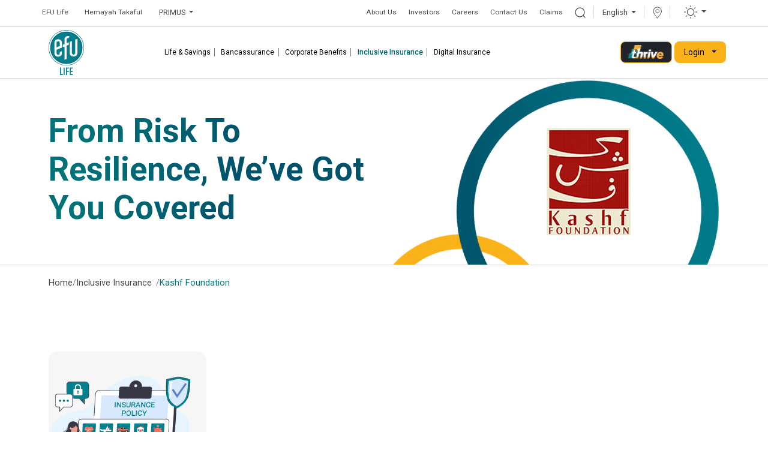

--- FILE ---
content_type: text/html; charset=UTF-8
request_url: https://www.efulife.com/inclusive-insurance/kashf-foundation
body_size: 41468
content:

    
        
          	
              
                  
                  
                      
<!doctype html>
<html lang='en'><head>
<meta charset="utf-8">
<meta name="viewport" content="width=device-width, initial-scale=1.0, maximum-scale=1.0, minimum-scale=1.0" />


    



  
    <title>Kashf Foundation | Enabling Women Financially | EFU Life</title>
    <meta name="description" content="This plan offers accumulated savings at term completion, plus additional benefits like instant withdrawals and extra payments upon extension.">
    <meta name="keywords" content="">
  



<link rel="apple-touch-icon" sizes="180x180" href="https://www.efulife.com/assets/images/favicon/apple-touch-icon.png">
<link rel="icon" type="image/png" sizes="32x32" href="https://www.efulife.com/assets/images/favicon/favicon-32x32.webp">
<link rel="icon" type="image/png" sizes="16x16" href="https://www.efulife.com/assets/images/favicon/favicon-16x16.webp">
<link rel="manifest" href="https://www.efulife.com/assets/images/favicon/site.webmanifest">
<link rel="mask-icon" href="https://www.efulife.com/assets/images/favicon/safari-pinned-tab.svg" color="#5bbad5">
<meta name="msapplication-TileColor" content="#da532c">
<meta name="theme-color" content="#ffffff">

<link rel="preload" href="https://www.efulife.com/assets/images/EFU-Aaj-ko-Manao-810X602-new.webp" as="image" />
<link rel="preload" href="https://www.efulife.com/assets/images/Achievement-banner-810X602-new.webp" as="image" />

<!--<link rel="preload" href="https://use.fontawesome.com/releases/v5.2.0/css/all.css" as="style">-->
<link rel="preload" href="https://cdnjs.cloudflare.com/ajax/libs/font-awesome/6.5.2/css/all.min.css" as="style">
<link rel="preload" href="https://unpkg.com/scroll-out/dist/scroll-out.min.js" as="script">
<link rel="preload" href="https://unpkg.com/scroll-out/dist/scroll-out.min.js" as="script">

<link rel="preconnect" href="https://fonts.googleapis.com">
<link rel="preconnect" href="https://fonts.gstatic.com" crossorigin>
<link rel="stylesheet" href="https://fonts.googleapis.com/css2?family=Roboto:wght@100;300;400;500;700;900&family=Work+Sans:wght@100;200;300;400;500;600;700;800;900&display=swap">
<link rel="stylesheet" href="https://www.efulife.com/assets/css/bootstrap.min.css" />
<link rel="stylesheet" href="https://www.efulife.com/assets/css/select2.min.css" />
<link rel="stylesheet" href="https://www.efulife.com/assets/css/animate.css" media="all" />
<link rel="stylesheet" href="https://www.efulife.com/assets/css/swiper-bundle.min.css" />
<!--<link rel="stylesheet" href="https://use.fontawesome.com/releases/v5.2.0/css/all.css">-->
<link rel="stylesheet" href="https://cdnjs.cloudflare.com/ajax/libs/font-awesome/6.5.2/css/all.min.css">
<link rel="stylesheet" href="https://www.efulife.com/assets/css/head-foot-constant.css?v=1.25" />
<link rel="stylesheet" href="https://www.efulife.com/assets/css/inner-style.css?v=1.146" />
<link rel="stylesheet" href="https://www.efulife.com/assets/css/template-style.css" />
<link href="https://unpkg.com/aos@2.3.4/dist/aos.css" rel="stylesheet">
<link rel="stylesheet" type="text/css" href="https://www.efulife.com/styles/new-style">
<!--<style>
.hideDisplayNone{
display:none !important;
}
</style>-->
<script type="text/javascript" src="https://www.efulife.com/assets/js/jquery-3.6.0.min.js"></script>
<script src="https://www.google.com/recaptcha/api.js?render=6LduxQUqAAAAAIsS6QtN4NB6PYop9oMHNP_apuN-"></script>
<!-- Google tag (gtag.js) 
<script async src="https://www.googletagmanager.com/gtag/js?id=G-F2VCPM21TG"></script>
<script>
  window.dataLayer = window.dataLayer || [];
  function gtag(){dataLayer.push(arguments);}
  gtag('js', new Date());

  gtag('config', 'G-F2VCPM21TG');
</script>-->

<!-- Google tag (gtag.js) -->
<script async src="https://www.googletagmanager.com/gtag/js?id=G-48EYWFY4RH"></script>
<script>
  window.dataLayer = window.dataLayer || [];
  function gtag(){dataLayer.push(arguments);}
  gtag('js', new Date());

  gtag('config', 'G-48EYWFY4RH');
</script>

<!-- Google Tag Manager -->
<script>(function(w,d,s,l,i){w[l]=w[l]||[];w[l].push({'gtm.start':
new Date().getTime(),event:'gtm.js'});var f=d.getElementsByTagName(s)[0],
j=d.createElement(s),dl=l!='dataLayer'?'&l='+l:'';j.async=true;j.src=
'https://www.googletagmanager.com/gtm.js?id='+i+dl;f.parentNode.insertBefore(j,f);
})(window,document,'script','dataLayer','GTM-5GSD65CX');</script>
<!-- End Google Tag Manager -->




</head>
<body>


  <!-- Google Tag Manager (noscript) -->
<noscript><iframe src=https://www.googletagmanager.com/ns.html?id=GTM-5GSD65CX
height="0" width="0" style="display:none;visibility:hidden"></iframe></noscript>
<!-- End Google Tag Manager (noscript) -->
<div class="bgfade-div" style="display: none;"></div>


<!-- <style>
@media(max-width: 767px){
    .analysisCalculator .row .radio-buttons .custom-radio{padding:0;}
}

@media(max-width: 359px){
      header .mobile-header .main-nav-bx .button-bx ul li a, 
    header .mobile-header .main-nav-bx .button-bx ul li button {
        font-size: 14px !important;
        padding: 10px 11px;
    }
    .haveAQuestion .haveAQuestion-box .green-box .inner ul li a{
        word-break: break-all;
    }
    .wellness-wheel-sec .download-btns {
        flex-wrap: wrap;
        justify-content: center;
    }
    .wellness-wheel-sec .download-btns a:last-child {
        margin-top: 10px;
    }
    .wellness-wheel-sec .well-wheel-img {
        width: auto;
        height: 325px;
    }
    .wellness-wheel-sec .well-wheel-img img.ww-img{
        width: 260px !important;
        max-width: 260px !important;
    }
    .wellness-wheel-sec .well-wheel-img .well-wheel-detail-bx .ww-detail {
        width: 200px;
        height: 200px;
    }
    .wellness-wheel-sec .well-wheel-img .well-wheel-detail-bx .ww-detail h5{
        font-size: 18px;
    }
    .wellness-wheel-sec .well-wheel-img .well-wheel-detail-bx .ww-detail h6 {
        font-size: 12px;
        margin-bottom: 20px !important;
        width: 75%;
    }
    .wellness-wheel-sec .well-wheel-img .well-wheel-detail-bx .ww-detail .ww-logo {
        width: 37px;
        height: 46px;
    }
    .ft-mdl-logo-bx .d-flex.justify-content-center{
      flex-wrap: wrap;
    }
    header .mobile-header .top-header .tp-nav-select .select2 .select2-selection .select2-selection__arrow {
      height: 20px;
  }
}
@media(max-width: 280px){
    header .mobile-header .main-nav-bx .button-bx ul li a, 
    header .mobile-header .main-nav-bx .button-bx ul li button {
        font-size: 12px !important;
    }
    header .mobile-header .top-header .tp-nav-select .select2 .select2-selection .select2-selection__rendered {
      max-width: 60px;
      padding: 0px 18px 0 0;
      }
    .haveAQuestion .haveAQuestion-box .green-box .inner .social ul{
        flex-wrap: wrap;
    }
    .analysisCalculator .row .radio-buttons .custom-radio .radio-btn {
        width: 85px;
    }
}
</style> -->

<div class="bgfade-div bgOpacity" style="display: block"></div>

<!-- header -->
<header>
    <div class="desk-header ">
        <div class="top-header">
            <div class="container">
                <div class="row">
                    <div class="col-xl-4 p-0">
                        <nav>
                            <ul>
                                <li><a  href="https://www.efulife.com/">EFU Life</a></li>
                                <li><a href="https://www.efulife.com/hemayah-takaful">Hemayah Takaful</a></li>
                                <!-- <li><a  href="https://www.efulife.com/primus">PRIMUS</a></li> -->
                                <li>
                                    <div class="tp-nav-select">
                                        <div class="dropdown">
                                            <div class="testClassSidat"></div>
                                            <button class="btn btn-primary btn-lg dropdown-toggle" type="button"
                                                id="dropdownMenuPrimus" rel="primus" data-bs-toggle="dropdown"
                                                aria-expanded="false"><span>PRIMUS</span>
                                                <ul class="dropdown-menu pull-right"
                                                    aria-labelledby="dropdownMenuPrimus">
                                                    <li>
                                                        <a class="dropdown-item" href="javascript:viod(0)"
                                                            onclick="redirectPage('https://www.efulife.com/primus', '_self')">PRIMUS</a>
                                                    </li>
                                                    <li>
                                                        <a class="dropdown-item" href="javascript:viod(0)"
                                                            onclick="redirectPage('https://www.efulife.com/hemayah-primus', '_self')">Hemayah
                                                            PRIMUS</a>
                                                    </li>
                                                </ul>
                                        </div>
                                        <script>
                                            function redirectPage(url, location) {
                                                window.open(url, location);
                                            }
                                        </script>
                                    </div>
                                </li>
 
                            </ul>
                        </nav>
                    </div>
                    <div class="col-xl-8 d-flex justify-content-end">
                        <nav>
                            <ul>
                                <li><a 
                                        href="https://www.efulife.com/about-us">About Us</a></li>
                                <li><a 
                                        href="https://www.efulife.com/investor-relations">Investors</a></li>
                                <li><a 
                                        href="https://www.efulife.com/careers">Careers</a></li>
                                <li><a 
                                        href="https://www.efulife.com/contact-us">Contact Us</a></li>
                                <li><a 
                                        href="https://www.efulife.com/our-claims">Claims</a></li>
                            </ul>
                        </nav>
                        <div class="icons-nav">
                            <ul>
                                <li>
                                    <a href="#" class="opn-srch" onclick="event.preventDefault();"><i
                                            class="search-icon"><img src="https://www.efulife.com//assets/images/ser-icon.svg"
                                                alt="Search" /></i></a>
                                </li>
                                <li class="voice-search icon-rel">
                                    <a href="#" ><i class="voice-search-icon"
                                            onclick="openVoiceNav()"><img src="https://www.efulife.com//assets/images/voice-icon.svg"
                                                alt="Voice Search" /></i></a>
                                </li>
                                
                                <li>

                                    <div class="tp-nav-select">

                                        <!-- <select class="" name="language" id="language" style="width: 85px">
    
                                                <option value="English">English</option>
    
                                                <option value="Urdu">Urdu</option>
    
                                            </select> -->

                                        <div class="dropdown">

                                            <button class="btn btn-primary btn-lg dropdown-toggle" type="button"
                                                id="dropdownMenuPersonal" rel="eng" data-bs-toggle="dropdown"
                                                aria-expanded="false"><span>English</span>

                                                <ul class="dropdown-menu pull-right"
                                                    aria-labelledby="dropdownMenuPersonal">

                                                    <li>

                                                        <a class="dropdown-item eng-cls active" href="#"
                                                            onClick="event.preventDefault(); return changeLang('eng');"><span>English</span></a>

                                                    </li>

                                                    <li>

                                                        <a class="dropdown-item ur-cls" href="#"
                                                            onClick="event.preventDefault(); return changeLang('ur');"><span>Urdu</span></a>

                                                    </li>

                                                </ul>

                                        </div>

                                    </div>

                                </li>
                                
                                <li>
                                    <a href="/branch-locator"><i class="location-icon"><img
                                                src="https://www.efulife.com//assets/images/location-icon.svg"
                                                alt="Location" /></i></a>
                                </li>
                                <li>
                                    <div class="tp-nav-select">
                                        <div class="dropdown">
                                            <button class="btn btn-primary btn-lg dropdown-toggle" type="button"
                                                id="dropdownMenuDarkMode" data-bs-toggle="dropdown"
                                                aria-expanded="false">
                                                <span><img src="https://www.efulife.com//assets/images/day-icon.svg"
                                                        alt="Light Mode" /></span>
                                            </button>
                                            <ul class="dropdown-menu pull-right" aria-labelledby="dropdownMenuDarkMode">
                                                <li>
                                                    <a class="dropdown-item active" href="#"
                                                        onClick="event.preventDefault(); toggleLightDarkMode(this)"><span><img
                                                                src="https://www.efulife.com//assets/images/day-icon.svg"
                                                                alt="Light Mode" /></span></a>
                                                </li>
                                                <li>
                                                    <a class="dropdown-item" href="#"
                                                        onClick="event.preventDefault(); toggleLightDarkMode(this)"><span><img
                                                                src="https://www.efulife.com//assets/images/night-icon.svg"
                                                                alt="Dark Mode" /></span></a>
                                                </li>
                                            </ul>
                                        </div>
                                    </div>
                                </li>
                            </ul>
                        </div>
                    </div>
                </div>
            </div>
        </div>
        <div class="main-nav-bx">
            <div class="container">
                <div class="row justify-content-center align-items-center">
                    <div class="col-md-2 col-xl-1">
                        <figure>
                            <!-- <a href="https://www.efulife.com/"><img src="https://www.efulife.com//assets/images/efu-logo.svg" alt="EFU Life" /></a> -->
                            
                            <a href="https://www.efulife.com/">
                                <img class="img-fluid" src="https://www.efulife.com/assets/images/efu-logo.svg" alt="EFU Life" />
                            </a>
                            
                        </figure>
                    </div>
                    <div class="col-md-7 col-xl-8 d-flex justify-content-center">
                        <nav>
                            <ul id="menu-desktop-parent">
                                                                
                <li class="open-menu" id="open-menu--1">
                    <a role="link"
                       aria-label="link label"
                       data-seg="life-and-savings"
                       data-cat="1"
                       href="https://www.efulife.com/life-and-savings">
                        Life &amp; Savings                    </a>
                </li>
                                            
                <li class="open-menu" id="open-menu--5">
                    <a role="link"
                       aria-label="link label"
                       data-seg="bancassurance"
                       data-cat="5"
                       href="https://www.efulife.com/bancassurance">
                        Bancassurance                    </a>
                </li>
                                            
                <li class="open-menu" id="open-menu--71">
                    <a role="link"
                       aria-label="link label"
                       data-seg="corporate-benefits"
                       data-cat="71"
                       href="https://www.efulife.com/corporate-benefits">
                        Corporate Benefits                    </a>
                </li>
                                            
                <li class="open-menu" id="open-menu--75">
                    <a role="link"
                       aria-label="link label"
                       data-seg="inclusive-insurance"
                       data-cat="75"
                       href="https://www.efulife.com/inclusive-insurance">
                        Inclusive Insurance                    </a>
                </li>
                                            
                <li class="open-menu" id="open-menu--127">
                    <a role="link"
                       aria-label="link label"
                       data-seg="digital-insurance"
                       data-cat="127"
                       href="https://www.efulife.com/digital-insurance">
                        Digital Insurance                    </a>
                </li>
                                                        </ul>
                        </nav>
                    </div>
                    <div class="col-md-3 p-0">
                        <div class="button-bx text-end">
                            <!-- buynow btn replaced with thrive logo -->
                            <ul>
          <li >
    <!-- <a class="" href="https://thrive.efulife.com/" target="_blank">
           <img id="theme-logo" src="https://www.efulife.com/assets/images/thrive_black.png" alt="thrivelogo">
    </a> -->
<a href="https://thrive.efulife.com/" class="btn bg-dark colorYellow p-0 thrive-bg-toggle thriveBox" aria-expanded="false">
    <img id="theme-logo" class="thriveBtn" src="https://www.efulife.com/assets/images/thrive_white_svg.svg" alt="thrivelogo">
</a>


</li>
          <li>
                                <li>
                                    <div class="dropdown">
                                        <button class="btn btn-secondary dropdown-toggle colorYellow loginBtn" type="button"
                                            data-bs-toggle="dropdown" aria-expanded="false">Login</button>
                                        <ul class="dropdown-menu dropdown-menu-end">
                                            <li><a class="dropdown-item" href="https://groupclient.efulife.com/login"
                                                    target="_blank">Corporate Client Login</a></li>
                                            <li><a class="dropdown-item" href="https://clients.efulife.com/"
                                                    target="_blank">Client Login</a>
                                            </li>
                                        </ul>
                                    </div>
                                </li>
                            </ul>
                        </div>
                    </div>
                </div>
            </div>
        </div>
        
                    <div class="main-drp-box drop-down ss mega-menu menu-accounts open-menu--1"
                id="open-menu--1-mega">
                <div class="right-panel lvl-2-nav-1">
                    <div class="left-panel-hover-box">
                        <div class="left-nav-bx position-relative">
                            <div class="row h-100">
                                <div class="col-12 col-md-3 h-100 pe-0">
                                    <div class="category-box">
                                        <h4>
                                            Life &amp; Savings                                        </h4>
                                    </div>
                                </div>
                                <div class="col-12 col-md-9 h-100 ps-0">
                                    <div class="menu-boxx pr-50">
                                        <div class="row">
                                                                                                                                                                                                                                    
                                                                                                    <div class="col-12 col-md-3 mb-4 123">
                                                        <div class="inner-txt-bx">
                                                            <ul>
                                                                <li><a data-seg="protect-your-family"
                                                                        data-cat="1" href="https://www.efulife.com/life-and-savings/protect-your-family" class="sub-cat-heading get-list-lvl2
                               lvl-2-trigger-
                              0">
                                                                        Protect Your Family                                                                    </a></li>
                                                            </ul>
                                                            <ul>
                                                                                                                                    <li><a data-seg="security-plus-plan"
                                                                            data-cat="1" href="https://www.efulife.com/life-and-savings/protect-your-family/security-plus-plan" >
                                                                            Security Plus Plan                                                                        </a></li>

                                                                                                                                    <li><a data-seg="term-life-protection"
                                                                            data-cat="1" href="https://www.efulife.com/life-and-savings/protect-your-family/term-life-protection" >
                                                                            Life Protector Plan                                                                         </a></li>

                                                                                                                            </ul>
                                                        </div>
                                                    </div>
                                                                                                                                            
                                                                                                    <div class="col-12 col-md-3 mb-4 123">
                                                        <div class="inner-txt-bx">
                                                            <ul>
                                                                <li><a data-seg="everyday-savings"
                                                                        data-cat="1" href="https://www.efulife.com/life-and-savings/everyday-savings" class="sub-cat-heading get-list-lvl2
                               lvl-2-trigger-
                              1">
                                                                        Everyday Savings                                                                    </a></li>
                                                            </ul>
                                                            <ul>
                                                                                                                                    <li><a data-seg="prosperity-for-life-plan"
                                                                            data-cat="1" href="https://www.efulife.com/life-and-savings/everyday-savings/prosperity-for-life-plan" >
                                                                            Prosperity for Life Plan                                                                        </a></li>

                                                                                                                                    <li><a data-seg="humsafar-plan"
                                                                            data-cat="1" href="https://www.efulife.com/life-and-savings/everyday-savings/humsafar-plan" >
                                                                            Humsafar Plan                                                                        </a></li>

                                                                                                                                    <li><a data-seg="nisa-savings-plus-plan"
                                                                            data-cat="1" href="https://www.efulife.com/life-and-savings/everyday-savings/nisa-savings-plus-plan" >
                                                                            Nisa Savings Plus Plan                                                                        </a></li>

                                                                                                                                    <li><a data-seg="executive-pension-plus-plan"
                                                                            data-cat="1" href="https://www.efulife.com/life-and-savings/everyday-savings/executive-pension-plus-plan" >
                                                                            Executive Pension Plus Plan                                                                        </a></li>

                                                                                                                                    <li><a data-seg="khushali-plan"
                                                                            data-cat="1" href="https://www.efulife.com/life-and-savings/everyday-savings/khushali-plan" >
                                                                            Khushhali Plan                                                                        </a></li>

                                                                                                                                    <li><a data-seg="guaranteed-acceptance-plan"
                                                                            data-cat="1" href="https://www.efulife.com/life-and-savings/everyday-savings/guaranteed-acceptance-plan" >
                                                                            Guaranteed Acceptance Plan                                                                        </a></li>

                                                                                                                                    <li><a data-seg="group-savings-plan"
                                                                            data-cat="1" href="https://www.efulife.com/life-and-savings/everyday-savings/group-savings-plan" >
                                                                            Group Savings Plan                                                                        </a></li>

                                                                                                                            </ul>
                                                        </div>
                                                    </div>
                                                                                                                                            
                                                                                                    <div class="col-12 col-md-3 mb-4 123">
                                                        <div class="inner-txt-bx">
                                                            <ul>
                                                                <li><a data-seg="building-wealth"
                                                                        data-cat="1" href="https://www.efulife.com/life-and-savings/building-wealth" class="sub-cat-heading get-list-lvl2
                               lvl-2-trigger-
                              2">
                                                                        Building Wealth                                                                    </a></li>
                                                            </ul>
                                                            <ul>
                                                                                                                                    <li><a data-seg="capital-growth-plan"
                                                                            data-cat="1" href="https://www.efulife.com/life-and-savings/building-wealth/capital-growth-plan" >
                                                                            Capital Growth Plan                                                                         </a></li>

                                                                                                                                    <li><a data-seg="emerald-plan"
                                                                            data-cat="1" href="https://www.efulife.com/life-and-savings/building-wealth/emerald-plan" >
                                                                            Emerald Plan                                                                        </a></li>

                                                                                                                            </ul>
                                                        </div>
                                                    </div>
                                                                                                                                            
                                                                                                    <div class="col-12 col-md-3 mb-4 123">
                                                        <div class="inner-txt-bx">
                                                            <ul>
                                                                <li><a data-seg="secure-and-guaranteed-savings"
                                                                        data-cat="1" href="https://www.efulife.com/life-and-savings/secure-and-guaranteed-savings" class="sub-cat-heading get-list-lvl2
                               lvl-2-trigger-
                              3">
                                                                        Secure And Guaranteed Savings                                                                    </a></li>
                                                            </ul>
                                                            <ul>
                                                                                                                                    <li><a data-seg="aasaan-savings-plan"
                                                                            data-cat="1" href="https://www.efulife.com/life-and-savings/secure-and-guaranteed-savings/aasaan-savings-plan" >
                                                                            Aasaan Savings Plan                                                                        </a></li>

                                                                                                                                    <li><a data-seg="digital-savings-plan"
                                                                            data-cat="1" href="https://www.efulife.com/life-and-savings/secure-and-guaranteed-savings/digital-savings-plan" >
                                                                            Goal Saver Plan                                                                         </a></li>

                                                                                                                            </ul>
                                                        </div>
                                                    </div>
                                                                                                                                            
                                                                                                    <div class="col-12 col-md-3 mb-4 123">
                                                        <div class="inner-txt-bx">
                                                            <ul>
                                                                <li><a data-seg="my-childs-future"
                                                                        data-cat="1" href="https://www.efulife.com/life-and-savings/my-childs-future" class="sub-cat-heading get-list-lvl2
                               lvl-2-trigger-
                              4">
                                                                        My Child's Future                                                                    </a></li>
                                                            </ul>
                                                            <ul>
                                                                                                                                    <li><a data-seg="education-plan"
                                                                            data-cat="1" href="https://www.efulife.com/life-and-savings/my-childs-future/education-plan" >
                                                                            Education Plan                                                                        </a></li>

                                                                                                                                    <li><a data-seg="marriage-plan"
                                                                            data-cat="1" href="https://www.efulife.com/life-and-savings/my-childs-future/marriage-plan" >
                                                                            Marriage Plan                                                                        </a></li>

                                                                                                                                    <li><a data-seg="headstart-plan"
                                                                            data-cat="1" href="https://www.efulife.com/life-and-savings/my-childs-future/headstart-plan" >
                                                                            Head Start Plan                                                                        </a></li>

                                                                                                                            </ul>
                                                        </div>
                                                    </div>
                                                                                                                                    </div>
                                        <div class="close-btn" id="open-menu-1-close"
                                            onClick="toggleMegaMenuClose('open-menu-1', this)">
                                            <img class="img-fluid" src="https://www.efulife.com/assets/images/cross-btn.svg"
                                                alt="cross icons" onClick="closeBg()" />
                                        </div>
                                    </div>
                                </div>
                            </div>
                        </div>
                    </div>
                </div>
            </div>
                    <div class="main-drp-box drop-down ss mega-menu menu-accounts open-menu--5"
                id="open-menu--5-mega">
                <div class="right-panel lvl-2-nav-5">
                    <div class="left-panel-hover-box">
                        <div class="left-nav-bx position-relative">
                            <div class="row h-100">
                                <div class="col-12 col-md-3 h-100 pe-0">
                                    <div class="category-box">
                                        <h4>
                                            Bancassurance                                        </h4>
                                    </div>
                                </div>
                                <div class="col-12 col-md-9 h-100 ps-0">
                                    <div class="menu-boxx pr-50">
                                        <div class="row">
                                                                                                                                        
                                                                                                    <div class="col-12 col-md-3 mb-4 123">
                                                        <div class="inner-txt-bx">
                                                            <ul>
                                                                <li><a data-seg="allied-bank"
                                                                        data-cat="5" href="https://www.efulife.com/bancassurance/allied-bank" class="sub-cat-heading get-list-lvl2
                               lvl-2-trigger-
                              0">
                                                                        Allied Bank                                                                    </a></li>
                                                            </ul>
                                                            <ul>
                                                                                                                                    <li><a data-seg="efu-ilm-and-anmol-rishtey-plan"
                                                                            data-cat="5" href="https://www.efulife.com/bancassurance/allied-bank/efu-ilm-and-anmol-rishtey-plan" target="_blank">
                                                                            EFU Ilm and Anmol Rishtey Plan                                                                        </a></li>

                                                                                                                                    <li><a data-seg="efu-savings-and-retirement-plan"
                                                                            data-cat="5" href="https://www.efulife.com/bancassurance/allied-bank/efu-savings-and-retirement-plan" target="_blank">
                                                                            EFU Savings and Retirement Plan                                                                        </a></li>

                                                                                                                                    <li><a data-seg="efu-accelerated-savings-plan"
                                                                            data-cat="5" href="https://www.efulife.com/bancassurance/allied-bank/efu-accelerated-savings-plan" target="_blank">
                                                                            EFU Accelerated Savings Plan                                                                        </a></li>

                                                                                                                            </ul>
                                                        </div>
                                                    </div>
                                                                                                                                            
                                                                                                    <div class="col-12 col-md-3 mb-4 123">
                                                        <div class="inner-txt-bx">
                                                            <ul>
                                                                <li><a data-seg="askari-bank"
                                                                        data-cat="5" href="https://www.efulife.com/bancassurance/askari-bank" class="sub-cat-heading get-list-lvl2
                               lvl-2-trigger-
                              1">
                                                                        Askari Bank                                                                    </a></li>
                                                            </ul>
                                                            <ul>
                                                                                                                                    <li><a data-seg="efu-aggressive-growth-plan"
                                                                            data-cat="5" href="https://www.efulife.com/bancassurance/askari-bank/efu-aggressive-growth-plan" target="_blank">
                                                                            EFU Aggressive Growth Plan                                                                        </a></li>

                                                                                                                                    <li><a data-seg="efu-education-marriage-plan"
                                                                            data-cat="5" href="https://www.efulife.com/bancassurance/askari-bank/efu-education-marriage-plan" target="_blank">
                                                                            EFU Education & Marriage Plan                                                                        </a></li>

                                                                                                                                    <li><a data-seg="efu-retirement-plan"
                                                                            data-cat="5" href="https://www.efulife.com/bancassurance/askari-bank/efu-retirement-plan" target="_blank">
                                                                            EFU Retirement Plan                                                                        </a></li>

                                                                                                                                    <li><a data-seg="efu-saving-and-life-protection"
                                                                            data-cat="5" href="https://www.efulife.com/bancassurance/askari-bank/efu-saving-and-life-protection" target="_blank">
                                                                            EFU Saving and Life Protection                                                                        </a></li>

                                                                                                                                    <li><a data-seg="efu-single-premium-plan"
                                                                            data-cat="5" href="https://www.efulife.com/bancassurance/askari-bank/efu-single-premium-plan" target="_blank">
                                                                            EFU Single Premium Plan                                                                        </a></li>

                                                                                                                            </ul>
                                                        </div>
                                                    </div>
                                                                                                                                            
                                                                                                    <div class="col-12 col-md-3 mb-4 123">
                                                        <div class="inner-txt-bx">
                                                            <ul>
                                                                <li><a data-seg="js-bank"
                                                                        data-cat="5" href="https://www.efulife.com/bancassurance/js-bank" class="sub-cat-heading get-list-lvl2
                               lvl-2-trigger-
                              2">
                                                                        JS Bank                                                                    </a></li>
                                                            </ul>
                                                            <ul>
                                                                                                                                    <li><a data-seg="efu-roshan-kal"
                                                                            data-cat="5" href="https://www.efulife.com/bancassurance/js-bank/efu-roshan-kal" target="_blank">
                                                                            EFU Roshan Kal                                                                        </a></li>

                                                                                                                                    <li><a data-seg="efu-mehfooz-sarmaya"
                                                                            data-cat="5" href="https://www.efulife.com/bancassurance/js-bank/efu-mehfooz-sarmaya" target="_blank">
                                                                            EFU Mehfooz Sarmaya                                                                        </a></li>

                                                                                                                                    <li><a data-seg="efu-sunehra-khuwab"
                                                                            data-cat="5" href="https://www.efulife.com/bancassurance/js-bank/efu-sunehra-khuwab" target="_blank">
                                                                            EFU Sunehra Khuwab                                                                        </a></li>

                                                                                                                                    <li><a data-seg="efu-high-value-savings-plan"
                                                                            data-cat="5" href="https://www.efulife.com/bancassurance/js-bank/efu-high-value-savings-plan" target="_blank">
                                                                            EFU High Value Savings Plan                                                                        </a></li>

                                                                                                                                    <li><a data-seg="efu-women-savings-plan"
                                                                            data-cat="5" href="https://www.efulife.com/bancassurance/js-bank/efu-women-savings-plan" target="_blank">
                                                                            EFU Women Savings Plan                                                                        </a></li>

                                                                                                                                    <li><a data-seg="efu-accelerated-savings-plan"
                                                                            data-cat="5" href="https://www.efulife.com/bancassurance/js-bank/efu-accelerated-savings-plan" target="_blank">
                                                                            EFU Accelerated Savings Plan                                                                        </a></li>

                                                                                                                            </ul>
                                                        </div>
                                                    </div>
                                                                                                                                            
                                                                                                    <div class="col-12 col-md-3 mb-4 123">
                                                        <div class="inner-txt-bx">
                                                            <ul>
                                                                <li><a data-seg="mcb-bank"
                                                                        data-cat="5" href="https://www.efulife.com/bancassurance/mcb-bank" class="sub-cat-heading get-list-lvl2
                               lvl-2-trigger-
                              3">
                                                                        MCB Bank                                                                    </a></li>
                                                            </ul>
                                                            <ul>
                                                                                                                                    <li><a data-seg="efu-dream-wedding"
                                                                            data-cat="5" href="https://www.efulife.com/bancassurance/mcb-bank/efu-dream-wedding" target="_blank">
                                                                            EFU Dream Wedding                                                                        </a></li>

                                                                                                                                    <li><a data-seg="efu-educare"
                                                                            data-cat="5" href="https://www.efulife.com/bancassurance/mcb-bank/efu-educare" target="_blank">
                                                                            EFU EduCare                                                                        </a></li>

                                                                                                                                    <li><a data-seg="efu-accelerated-savings-plan"
                                                                            data-cat="5" href="https://www.efulife.com/bancassurance/mcb-bank/efu-accelerated-savings-plan" target="_blank">
                                                                            EFU Accelerated Savings Plan                                                                        </a></li>

                                                                                                                                    <li><a data-seg="efu-high-value-savings-plan"
                                                                            data-cat="5" href="https://www.efulife.com/bancassurance/mcb-bank/efu-high-value-savings-plan" target="_blank">
                                                                            EFU High Value Savings Plan                                                                        </a></li>

                                                                                                                                    <li><a data-seg="efu-privilege-plus-plan"
                                                                            data-cat="5" href="https://www.efulife.com/bancassurance/mcb-bank/efu-privilege-plus-plan" target="_blank">
                                                                            EFU Privilege Plus Plan                                                                        </a></li>

                                                                                                                            </ul>
                                                        </div>
                                                    </div>
                                                                                                                                            
                                                                                                                                            
                                                                                                    <div class="col-12 col-md-3 mb-4 123">
                                                        <div class="inner-txt-bx">
                                                            <ul>
                                                                <li><a data-seg="national-bank-of-pakistan"
                                                                        data-cat="5" href="https://www.efulife.com/bancassurance/national-bank-of-pakistan" class="sub-cat-heading get-list-lvl2
                               lvl-2-trigger-
                              5">
                                                                        National Bank of Pakistan                                                                    </a></li>
                                                            </ul>
                                                            <ul>
                                                                                                                                    <li><a data-seg="efu-education-and-marriage-plan"
                                                                            data-cat="5" href="https://www.efulife.com/bancassurance/national-bank-of-pakistan/efu-education-and-marriage-plan" target="_blank">
                                                                            EFU Education and Marriage Plan                                                                        </a></li>

                                                                                                                                    <li><a data-seg="efu-savings-and-retirement-plan"
                                                                            data-cat="5" href="https://www.efulife.com/bancassurance/national-bank-of-pakistan/efu-savings-and-retirement-plan" target="_blank">
                                                                            EFU Savings and Retirement Plan                                                                        </a></li>

                                                                                                                                    <li><a data-seg="efu-accelerated-savings-plan"
                                                                            data-cat="5" href="https://www.efulife.com/bancassurance/national-bank-of-pakistan/efu-accelerated-savings-plan" target="_blank">
                                                                            EFU Accelerated Savings Plan                                                                        </a></li>

                                                                                                                                    <li><a data-seg="efu-secure-future-plan"
                                                                            data-cat="5" href="https://www.efulife.com/bancassurance/national-bank-of-pakistan/efu-secure-future-plan" target="_blank">
                                                                            EFU Secure Future Plan                                                                        </a></li>

                                                                                                                            </ul>
                                                        </div>
                                                    </div>
                                                                                                                                            
                                                                                                    <div class="col-12 col-md-3 mb-4 123">
                                                        <div class="inner-txt-bx">
                                                            <ul>
                                                                <li><a data-seg="silk-bank"
                                                                        data-cat="5" href="https://www.efulife.com/bancassurance/silk-bank" class="sub-cat-heading get-list-lvl2
                               lvl-2-trigger-
                              6">
                                                                        Silk Bank                                                                    </a></li>
                                                            </ul>
                                                            <ul>
                                                                                                                                    <li><a data-seg="efu-sunehra-kal-plus"
                                                                            data-cat="5" href="https://www.efulife.com/bancassurance/silk-bank/efu-sunehra-kal-plus" target="_blank">
                                                                            EFU Sunehra Kal Plus                                                                        </a></li>

                                                                                                                            </ul>
                                                        </div>
                                                    </div>
                                                                                                                                            
                                                                                                    <div class="col-12 col-md-3 mb-4 123">
                                                        <div class="inner-txt-bx">
                                                            <ul>
                                                                <li><a data-seg="the-bank-of-punjab"
                                                                        data-cat="5" href="https://www.efulife.com/bancassurance/the-bank-of-punjab" class="sub-cat-heading get-list-lvl2
                               lvl-2-trigger-
                              7">
                                                                        The Bank of Punjab                                                                    </a></li>
                                                            </ul>
                                                            <ul>
                                                                                                                                    <li><a data-seg="efu-child-saving-plan"
                                                                            data-cat="5" href="https://www.efulife.com/bancassurance/the-bank-of-punjab/efu-child-saving-plan" target="_blank">
                                                                            EFU Child Saving Plan                                                                        </a></li>

                                                                                                                                    <li><a data-seg="efu-marriage-plan"
                                                                            data-cat="5" href="https://www.efulife.com/bancassurance/the-bank-of-punjab/efu-marriage-plan" target="_blank">
                                                                            EFU Marriage Plan                                                                        </a></li>

                                                                                                                                    <li><a data-seg="efu-retirement-plan"
                                                                            data-cat="5" href="https://www.efulife.com/bancassurance/the-bank-of-punjab/efu-retirement-plan" target="_blank">
                                                                            EFU Retirement Plan                                                                        </a></li>

                                                                                                                                    <li><a data-seg="efu-savings-plan"
                                                                            data-cat="5" href="https://www.efulife.com/bancassurance/the-bank-of-punjab/efu-savings-plan" target="_blank">
                                                                            EFU Savings Plan                                                                        </a></li>

                                                                                                                            </ul>
                                                        </div>
                                                    </div>
                                                                                                                                            
                                                                                                    <div class="col-12 col-md-3 mb-4 123">
                                                        <div class="inner-txt-bx">
                                                            <ul>
                                                                <li><a data-seg="standard-chartered"
                                                                        data-cat="5" href="https://www.efulife.com/bancassurance/standard-chartered" class="sub-cat-heading get-list-lvl2
                               lvl-2-trigger-
                              8">
                                                                        Standard Chartered                                                                    </a></li>
                                                            </ul>
                                                            <ul>
                                                                                                                                    <li><a data-seg="efu-bunyaad"
                                                                            data-cat="5" href="https://www.efulife.com/bancassurance/standard-chartered/efu-bunyaad" target="_blank">
                                                                            EFU Bunyaad                                                                        </a></li>

                                                                                                                                    <li><a data-seg="efu-invest-n-assure"
                                                                            data-cat="5" href="https://www.efulife.com/bancassurance/standard-chartered/efu-invest-n-assure" target="_blank">
                                                                            EFU Invest n Assure                                                                        </a></li>

                                                                                                                            </ul>
                                                        </div>
                                                    </div>
                                                                                                                                            
                                                                                                    <div class="col-12 col-md-3 mb-4 123">
                                                        <div class="inner-txt-bx">
                                                            <ul>
                                                                <li><a data-seg="ubl"
                                                                        data-cat="5" href="https://www.efulife.com/bancassurance/ubl" class="sub-cat-heading get-list-lvl2
                               lvl-2-trigger-
                              9">
                                                                        UBL                                                                    </a></li>
                                                            </ul>
                                                            <ul>
                                                                                                                                    <li><a data-seg="efu-better-life-child-savings-plan"
                                                                            data-cat="5" href="https://www.efulife.com/bancassurance/ubl/efu-better-life-child-savings-plan" target="_blank">
                                                                            EFU Better Life Child Savings Plan                                                                        </a></li>

                                                                                                                                    <li><a data-seg="efu-better-life-retirement-plan"
                                                                            data-cat="5" href="https://www.efulife.com/bancassurance/ubl/efu-better-life-retirement-plan" target="_blank">
                                                                            EFU Better Life Retirement Plan                                                                        </a></li>

                                                                                                                                    <li><a data-seg="efu-better-life-savings-plan"
                                                                            data-cat="5" href="https://www.efulife.com/bancassurance/ubl/efu-better-life-savings-plan" target="_blank">
                                                                            EFU Better Life Savings Plan                                                                        </a></li>

                                                                                                                                    <li><a data-seg="efu-better-life-shaheen-plan"
                                                                            data-cat="5" href="https://www.efulife.com/bancassurance/ubl/efu-better-life-shaheen-plan" target="_blank">
                                                                            EFU Better Life Shaheen Plan                                                                        </a></li>

                                                                                                                            </ul>
                                                        </div>
                                                    </div>
                                                                                                                                            
                                                                                                    <div class="col-12 col-md-3 mb-4 123">
                                                        <div class="inner-txt-bx">
                                                            <ul>
                                                                <li><a data-seg="habib-metropolitan-bank"
                                                                        data-cat="5" href="https://www.efulife.com/bancassurance/habib-metropolitan-bank" class="sub-cat-heading get-list-lvl2
                               lvl-2-trigger-
                              10">
                                                                        Habib Metropolitan Bank                                                                    </a></li>
                                                            </ul>
                                                            <ul>
                                                                                                                                    <li><a data-seg="efu-behtar-kal-child-education-marriage-plan"
                                                                            data-cat="5" href="https://www.efulife.com/bancassurance/habib-metropolitan-bank/efu-behtar-kal-child-education-marriage-plan" target="_blank">
                                                                            EFU Behtar Kal Child Education & Marriage Plan                                                                        </a></li>

                                                                                                                                    <li><a data-seg="efu-behtar-kal-retirement-and-saving-plan"
                                                                            data-cat="5" href="https://www.efulife.com/bancassurance/habib-metropolitan-bank/efu-behtar-kal-retirement-and-saving-plan" target="_blank">
                                                                            EFU Behtar Kal Retirement and Saving Plan                                                                        </a></li>

                                                                                                                                    <li><a data-seg="efu-behtar-kal-ladies-Insurance-and-investment-plan"
                                                                            data-cat="5" href="https://www.efulife.com/bancassurance/habib-metropolitan-bank/efu-behtar-kal-ladies-Insurance-and-investment-plan" target="_blank">
                                                                            EFU Behtar Kal Ladies Insurance & Investment Plan                                                                         </a></li>

                                                                                                                            </ul>
                                                        </div>
                                                    </div>
                                                                                                                                            
                                                                                                    <div class="col-12 col-md-3 mb-4 123">
                                                        <div class="inner-txt-bx">
                                                            <ul>
                                                                <li><a data-seg="bank-alfalah"
                                                                        data-cat="5" href="https://www.efulife.com/bancassurance/bank-alfalah" class="sub-cat-heading get-list-lvl2
                               lvl-2-trigger-
                              11">
                                                                        Bank Alfalah                                                                    </a></li>
                                                            </ul>
                                                            <ul>
                                                                                                                                    <li><a data-seg="efu-aasaan-savings-plan"
                                                                            data-cat="5" href="https://www.efulife.com/bancassurance/bank-alfalah/efu-aasaan-savings-plan" target="_blank">
                                                                            EFU Aasaan Savings Plan                                                                        </a></li>

                                                                                                                                    <li><a data-seg="efu-accelerated-savings-plan"
                                                                            data-cat="5" href="https://www.efulife.com/bancassurance/bank-alfalah/efu-accelerated-savings-plan" target="_blank">
                                                                            EFU Accelerated Savings Plan                                                                        </a></li>

                                                                                                                                    <li><a data-seg="efu-high-value-savings-plan"
                                                                            data-cat="5" href="https://www.efulife.com/bancassurance/bank-alfalah/efu-high-value-savings-plan" target="_blank">
                                                                            EFU High Value Savings Plan                                                                        </a></li>

                                                                                                                                    <li><a data-seg="efu-win-savings-plan"
                                                                            data-cat="5" href="https://www.efulife.com/bancassurance/bank-alfalah/efu-win-savings-plan" target="_blank">
                                                                            EFU WIN Savings Plan                                                                        </a></li>

                                                                                                                            </ul>
                                                        </div>
                                                    </div>
                                                                                                                                            
                                                                                                    <div class="col-12 col-md-3 mb-4 123">
                                                        <div class="inner-txt-bx">
                                                            <ul>
                                                                <li><a data-seg="first-women-bank"
                                                                        data-cat="5" href="https://www.efulife.com/bancassurance/first-women-bank" class="sub-cat-heading get-list-lvl2
                               lvl-2-trigger-
                              12">
                                                                        First Women Bank                                                                    </a></li>
                                                            </ul>
                                                            <ul>
                                                                                                                                    <li><a data-seg="efu-child-saving-plan"
                                                                            data-cat="5" href="https://www.efulife.com/bancassurance/first-women-bank/efu-child-saving-plan" target="_blank">
                                                                            EFU Child Saving Plan                                                                        </a></li>

                                                                                                                                    <li><a data-seg="EFU-Savings-Plans"
                                                                            data-cat="5" href="https://www.efulife.com/bancassurance/first-women-bank/EFU-Savings-Plans" target="_blank">
                                                                            EFU Savings Plans                                                                        </a></li>

                                                                                                                                    <li><a data-seg="efu-womens-savings-plan"
                                                                            data-cat="5" href="https://www.efulife.com/bancassurance/first-women-bank/efu-womens-savings-plan" target="_blank">
                                                                            EFU Women’s Savings Plan                                                                        </a></li>

                                                                                                                            </ul>
                                                        </div>
                                                    </div>
                                                                                                                                    </div>
                                        <div class="close-btn" id="open-menu-5-close"
                                            onClick="toggleMegaMenuClose('open-menu-5', this)">
                                            <img class="img-fluid" src="https://www.efulife.com/assets/images/cross-btn.svg"
                                                alt="cross icons" onClick="closeBg()" />
                                        </div>
                                    </div>
                                </div>
                            </div>
                        </div>
                    </div>
                </div>
            </div>
                    <div class="main-drp-box drop-down ss mega-menu menu-accounts open-menu--71"
                id="open-menu--71-mega">
                <div class="right-panel lvl-2-nav-71">
                    <div class="left-panel-hover-box">
                        <div class="left-nav-bx position-relative">
                            <div class="row h-100">
                                <div class="col-12 col-md-3 h-100 pe-0">
                                    <div class="category-box">
                                        <h4>
                                            Corporate Benefits                                        </h4>
                                    </div>
                                </div>
                                <div class="col-12 col-md-9 h-100 ps-0">
                                    <div class="menu-boxx pr-50">
                                        <div class="row">
                                                                                                                                                <div class="col-12 col-md-3">
                                                        <div class="inner-txt-bx">
                                                            <ul>
                                                                                                                                    <li><a href="https://www.efulife.com/corporate-benefits/critical-illness-cover"
                                                                            class="get-list-lvl2">
                                                                            Critical Illness Cover                                                                        </a></li>
                                                                                                                                    <li><a href="https://www.efulife.com/corporate-benefits/credit-life-scheme-for-employers"
                                                                            class="get-list-lvl2">
                                                                            Credit Life Scheme – For Employers                                                                        </a></li>
                                                                                                                                    <li><a href="https://www.efulife.com/corporate-benefits/credit-life-scheme-for-financial-institutions"
                                                                            class="get-list-lvl2">
                                                                            Credit Life Scheme – For Financial Institutions                                                                        </a></li>
                                                                                                                                    <li><a href="https://www.efulife.com/corporate-benefits/fee-continuation-plan-for-employers"
                                                                            class="get-list-lvl2">
                                                                            Fee Continuation Plan – For Employers                                                                        </a></li>
                                                                                                                                    <li><a href="https://www.efulife.com/corporate-benefits/fee-continuation-plan-for-educational-institutes"
                                                                            class="get-list-lvl2">
                                                                            Fee Continuation Plan – For Educational Institutes                                                                        </a></li>
                                                                                                                                    <li><a href="https://www.efulife.com/corporate-benefits/group-savings-plan"
                                                                            class="get-list-lvl2">
                                                                            Group Savings Plan                                                                        </a></li>
                                                                                                                                    <li><a href="https://www.efulife.com/corporate-benefits/group-pf-insurance-scheme"
                                                                            class="get-list-lvl2">
                                                                            Group PF Insurance Scheme                                                                        </a></li>
                                                                                                                                    <li><a href="https://www.efulife.com/corporate-benefits/group-term-life-assurance"
                                                                            class="get-list-lvl2">
                                                                            Group Term Life Assurance                                                                        </a></li>
                                                                                                                                    <li><a href="https://www.efulife.com/corporate-benefits/hospital-cash-plan"
                                                                            class="get-list-lvl2">
                                                                            Hospital Cash Plan                                                                        </a></li>
                                                                                                                                    <li><a href="https://www.efulife.com/corporate-benefits/salary-continuation-plan"
                                                                            class="get-list-lvl2">
                                                                            Salary Continuation Plan                                                                        </a></li>
                                                                                                         
                                                            </ul>
                                                        </div>
                                                    </div>
                                                                                                                                                                                </div>
                                        <div class="close-btn" id="open-menu-71-close"
                                            onClick="toggleMegaMenuClose('open-menu-71', this)">
                                            <img class="img-fluid" src="https://www.efulife.com/assets/images/cross-btn.svg"
                                                alt="cross icons" onClick="closeBg()" />
                                        </div>
                                    </div>
                                </div>
                            </div>
                        </div>
                    </div>
                </div>
            </div>
                    <div class="main-drp-box drop-down ss mega-menu menu-accounts open-menu--75"
                id="open-menu--75-mega">
                <div class="right-panel lvl-2-nav-75">
                    <div class="left-panel-hover-box">
                        <div class="left-nav-bx position-relative">
                            <div class="row h-100">
                                <div class="col-12 col-md-3 h-100 pe-0">
                                    <div class="category-box">
                                        <h4>
                                            Inclusive Insurance                                        </h4>
                                    </div>
                                </div>
                                <div class="col-12 col-md-9 h-100 ps-0">
                                    <div class="menu-boxx pr-50">
                                        <div class="row">
                                                                                                                                                <div class="col-12 col-md-3">
                                                        <div class="inner-txt-bx">
                                                            <ul>
                                                                                                                                    <li><a href="https://www.efulife.com/inclusive-insurance/mawazna"
                                                                            class="get-list-lvl2">
                                                                            Mawazna                                                                        </a></li>
                                                                                                                                    <li><a href="https://www.efulife.com/inclusive-insurance/smartchoice"
                                                                            class="get-list-lvl2">
                                                                            Smartchoice                                                                        </a></li>
                                                                                                                                    <li><a href="https://www.efulife.com/inclusive-insurance/bank-alfalah-inclusive-insurance"
                                                                            class="get-list-lvl2">
                                                                            Bank Alfalah - Inclusive Insurance                                                                        </a></li>
                                                                                                                                    <li><a href="https://www.efulife.com/inclusive-insurance/jazz-cash"
                                                                            class="get-list-lvl2">
                                                                            Jazz Cash                                                                        </a></li>
                                                                                                                                    <li><a href="https://www.efulife.com/inclusive-insurance/inclusive-js-bank"
                                                                            class="get-list-lvl2">
                                                                            Inclusive JS Bank                                                                        </a></li>
                                                                                                                                    <li><a href="https://www.efulife.com/inclusive-insurance/habib-metro-bank"
                                                                            class="get-list-lvl2">
                                                                            Habib Metro Bank                                                                        </a></li>
                                                                                                                                    <li><a href="https://www.efulife.com/inclusive-insurance/waada-digital"
                                                                            class="get-list-lvl2">
                                                                            Waada Digital                                                                        </a></li>
                                                                                                                                    <li><a href="https://www.efulife.com/inclusive-insurance/telenor-microfinance-bank"
                                                                            class="get-list-lvl2">
                                                                            Telenor Microfinance Bank                                                                        </a></li>
                                                                                                                                    <li><a href="https://www.efulife.com/inclusive-insurance/paypak"
                                                                            class="get-list-lvl2">
                                                                            PayPak                                                                        </a></li>
                                                                                                                                    <li><a href="https://www.efulife.com/inclusive-insurance/ubank"
                                                                            class="get-list-lvl2">
                                                                            Ubank                                                                        </a></li>
                                                                                                                                    <li><a href="https://www.efulife.com/inclusive-insurance/jazz"
                                                                            class="get-list-lvl2">
                                                                            Jazz                                                                        </a></li>
                                                                                                                                    <li><a href="https://www.efulife.com/inclusive-insurance/falcon-i"
                                                                            class="get-list-lvl2">
                                                                            Falcon i                                                                        </a></li>
                                                                                                                                    <li><a href="https://www.efulife.com/inclusive-insurance/indrive"
                                                                            class="get-list-lvl2">
                                                                            inDrive                                                                        </a></li>
                                                                                                                                    <li><a href="https://www.efulife.com/inclusive-insurance/hbl-amc"
                                                                            class="get-list-lvl2">
                                                                            HBL AMC                                                                        </a></li>
                                                                                                                                    <li><a href="https://www.efulife.com/inclusive-insurance/abl-amc"
                                                                            class="get-list-lvl2">
                                                                            ABL AMC                                                                        </a></li>
                                                                                                         
                                                            </ul>
                                                        </div>
                                                    </div>
                                                                                                                                                                                </div>
                                        <div class="close-btn" id="open-menu-75-close"
                                            onClick="toggleMegaMenuClose('open-menu-75', this)">
                                            <img class="img-fluid" src="https://www.efulife.com/assets/images/cross-btn.svg"
                                                alt="cross icons" onClick="closeBg()" />
                                        </div>
                                    </div>
                                </div>
                            </div>
                        </div>
                    </div>
                </div>
            </div>
                    <div class="main-drp-box drop-down ss mega-menu menu-accounts open-menu--127"
                id="open-menu--127-mega">
                <div class="right-panel lvl-2-nav-127">
                    <div class="left-panel-hover-box">
                        <div class="left-nav-bx position-relative">
                            <div class="row h-100">
                                <div class="col-12 col-md-3 h-100 pe-0">
                                    <div class="category-box">
                                        <h4>
                                            Digital Insurance                                        </h4>
                                    </div>
                                </div>
                                <div class="col-12 col-md-9 h-100 ps-0">
                                    <div class="menu-boxx pr-50">
                                        <div class="row">
                                                                                                                                                <div class="col-12 col-md-3">
                                                        <div class="inner-txt-bx">
                                                            <ul>
                                                                                                                                    <li><a href="https://www.efulife.com/digital-insurance/bank-alfalah-digital-insurance"
                                                                            class="get-list-lvl2">
                                                                            Bank Alfalah - Digital Insurance                                                                        </a></li>
                                                                                                                                    <li><a href="https://www.efulife.com/digital-insurance/waada-digital-insurance"
                                                                            class="get-list-lvl2">
                                                                            Waada Digital - Digital Insurance                                                                        </a></li>
                                                                                                                                    <li><a href="https://www.efulife.com/digital-insurance/efu-mini-app"
                                                                            class="get-list-lvl2">
                                                                            EFU Mini App                                                                        </a></li>
                                                                                                                                    <li><a href="https://www.efulife.com/digital-insurance/telenor-digital-insurance"
                                                                            class="get-list-lvl2">
                                                                            Telenor - Digital Insurance                                                                        </a></li>
                                                                                                         
                                                            </ul>
                                                        </div>
                                                    </div>
                                                                                                                                                                                </div>
                                        <div class="close-btn" id="open-menu-127-close"
                                            onClick="toggleMegaMenuClose('open-menu-127', this)">
                                            <img class="img-fluid" src="https://www.efulife.com/assets/images/cross-btn.svg"
                                                alt="cross icons" onClick="closeBg()" />
                                        </div>
                                    </div>
                                </div>
                            </div>
                        </div>
                    </div>
                </div>
            </div>
                    <div class="main-drp-box drop-down ss mega-menu menu-accounts open-menu--442"
                id="open-menu--442-mega">
                <div class="right-panel lvl-2-nav-442">
                    <div class="left-panel-hover-box">
                        <div class="left-nav-bx position-relative">
                            <div class="row h-100">
                                <div class="col-12 col-md-3 h-100 pe-0">
                                    <div class="category-box">
                                        <h4>
                                            Annuity Solutions                                        </h4>
                                    </div>
                                </div>
                                <div class="col-12 col-md-9 h-100 ps-0">
                                    <div class="menu-boxx pr-50">
                                        <div class="row">
                                                                                                                                                <div class="col-12 col-md-3">
                                                        <div class="inner-txt-bx">
                                                            <ul>
                                                                                                                                    <li><a href="https://www.efulife.com/annuity-solutions/bank-alfalah-digital-insurance"
                                                                            class="get-list-lvl2">
                                                                            Bank Alfalah - Digital Insurance                                                                        </a></li>
                                                                                                                                    <li><a href="https://www.efulife.com/annuity-solutions/waada-digital-insurance"
                                                                            class="get-list-lvl2">
                                                                            Waada Digital - Digital Insurance                                                                        </a></li>
                                                                                                                                    <li><a href="https://www.efulife.com/annuity-solutions/efu-mini-app"
                                                                            class="get-list-lvl2">
                                                                            EFU Mini App                                                                        </a></li>
                                                                                                                                    <li><a href="https://www.efulife.com/annuity-solutions/telenor-digital-insurance"
                                                                            class="get-list-lvl2">
                                                                            Telenor - Digital Insurance                                                                        </a></li>
                                                                                                         
                                                            </ul>
                                                        </div>
                                                    </div>
                                                                                                                                                                                </div>
                                        <div class="close-btn" id="open-menu-442-close"
                                            onClick="toggleMegaMenuClose('open-menu-442', this)">
                                            <img class="img-fluid" src="https://www.efulife.com/assets/images/cross-btn.svg"
                                                alt="cross icons" onClick="closeBg()" />
                                        </div>
                                    </div>
                                </div>
                            </div>
                        </div>
                    </div>
                </div>
            </div>
                <!--Search Box-->
        <section class="SearchBox search-bx ">
            <div class="srch-close-btn">
                <div class="container"> <img class="img-fluid" src="https://www.efulife.com/assets/images/CrossImg.webp"
                        alt="cross icons">
                </div>
            </div>
            <div class="mainSearch">
                <div class="first">
                    <div class="search">
                        <input type="text" name="search-input-desk" id="search-input-desk" placeholder="Search" />
                        <div class=" logo"><img src="https://www.efulife.com/assets/images/searchicon.webp" alt=""> </div>
                    </div>
                </div>
                <div class="second">
                    <div class="w-100 text-center"><a class="btn btn-primary colorYellow" href="#">Search</a></div>
                </div>
            </div>
            <div class="SearchHistory searchOne">
                <ul></ul>
            </div>
        </section>
        <!--Search Box-->
        <!-- Voice Search -->
         <div id="myNavVoice" class="overlay">

            <!-- Button to close the overlay navigation -->

            <a href="javascript:void(0)" class="closebtn" onclick="closeVoiceNav()"><img class="img-fluid"
                    src="https://www.efulife.com/assets/images/CrossImg.webp" alt="cross icons"></a>

            <!-- Overlay content -->

            <div class="container">

                <div class="row">

                    <div class="col-sm-8 col-md-8 mx-auto text-center voice-box">

                        <div class="voice-search-try dynamic-voice Voice-Icon"><img
                                src="https://www.efulife.com/assets/images/efu.gif" alt="Voice Icon" /></div>

                        <div style="display: none;" class="static-voice voice-search-try Voice-Icon"><img
                                src="https://www.efulife.com/assets/images/voice-static.webp" alt="Voice Icon" /></div>

                        <div class="typewriter">

                            <h5 id="return_voice_text" style="display: none;">Listening</h5>

                            <p class="oops-tryagain" style="display: none;">We didn't catch that Tap & Speak Again</p>

                        </div>

                        <div class="w-100" style="opacity:0;">

                            <audio id="carteSoudCtrl" controls>

                                <source src="https://www.efulife.com/assets/images/voice-search-sound.ogg" type="audio/ogg">

                                <source src="https://www.efulife.com/assets/images/voice-search-sound.mp3" type="audio/mpeg">

                                Your browser does not support the audio element.

                            </audio>

                        </div>

                        <div class="w-100 position-relative mt-0 pt-0 d-block SearchBox faisal-vsearch"
                            id="voice-searchResult">

                            <input class="form-control w-100 search-bar si-input" type="text" placeholder="Search"
                                id="keyword_search" name="keywords" aria-label="Search">

                            <div class="SearchHistory search-results predictive-box hidden" style="display: none;">

                                <ul id="search_result_return" class="voice-search-results searchOne"></ul>

                            </div>

                            <textarea id="note-textarea" style="display: none"></textarea>

                            <input type="text" id="note-textarea-checker" style="display: none">

                        </div>

                    </div>

                </div>

            </div>

        </div>
    </div>
    <div class="mobile-header">
        <div class="top-header">
            <div class="container">
                <div class="row">
                    <div class="col-3">
                        <div class="tp-nav-select">
                            <select class="select2" id="selectpage" name="group-sites" style="width: 85px">
                                
                                <option  value="https://www.efulife.com/">EFU Life</option>
                                <option value="https://www.efulife.com/hemayah-takaful">Hemayah Takaful</option>
                                <option  value="https://www.efulife.com/primus">PRIMUS</option>
                                <option  value="https://www.efulife.com/hemayah-primus">
                                    Hemayah PRIMUS</option>
                                

                            </select>
                        </div>
                    </div>
                    <div class="col-9 d-flex justify-content-end p-0">
                        <div class="icons-nav">
                            <ul>
                                <li>
                                    <a href="#" class="opn-mobile-srch" onclick="event.preventDefault();"><i
                                            class="search-icon"><img src="https://www.efulife.com//assets/images/ser-icon.svg"
                                                alt="Search" /></i></a>
                                </li>
                                <li>
                                    <a href="#" onclick="openVoiceNavMobile()"><i
                                            class="voice-search-icon"><img src="https://www.efulife.com//assets/images/voice-icon.svg"
                                                alt="Voice Search" /></i></a>
                                </li>
                                
                                <li>
                                    <div class="tp-nav-select">
                                        <div class="dropdown">
                                            <button class="btn btn-primary btn-lg dropdown-toggle" type="button"
                                                rel="eng" id="dropdownMenuPersonal" data-bs-toggle="dropdown"
                                                aria-expanded="false">
                                                <span>English</span>
                                            </button>
                                            <ul class="dropdown-menu pull-right" aria-labelledby="dropdownMenuPersonal">
                                                <li>
                                                    <a class="dropdown-item eng-cls active" href="#"
                                                        onClick="event.preventDefault(); return changeLang('eng');"><span>English</span></a>
                                                </li>
                                                <li>
                                                    <a class="dropdown-item ur-cls" href="#"
                                                        onClick="event.preventDefault(); return changeLang('ur');"><span>Urdu</span></a>
                                                </li>
                                            </ul>
                                        </div>
                                    </div>
                                </li>
                                
                                <li>
                                    <a href="/branch-locator"><i class="location-icon"><img
                                                src="https://www.efulife.com//assets/images/location-icon.svg"
                                                alt="Location" /></i></a>
                                </li>
                                <li>
                                    <div class="tp-nav-select">
                                        <div class="dropdown">
                                            <button class="btn btn-primary btn-lg dropdown-toggle" type="button"
                                                id="dropdownMenuDarkMode" data-bs-toggle="dropdown"
                                                aria-expanded="false">
                                                <span><img src="https://www.efulife.com//assets/images/day-icon.svg"
                                                        alt="Light Mode" /></span>
                                            </button>
                                            <ul class="dropdown-menu pull-right" aria-labelledby="dropdownMenuDarkMode">
                                                <li>
                                                    <a class="dropdown-item active" href="#"
                                                        onClick="event.preventDefault();toggleLightDarkMode(this)"><span><img
                                                                src="https://www.efulife.com//assets/images/day-icon.svg"
                                                                alt="Light Mode" /></span></a>
                                                </li>
                                                <li>
                                                    <a class="dropdown-item" href="#"
                                                        onClick="event.preventDefault(); toggleLightDarkMode(this)"><span><img
                                                                src="https://www.efulife.com//assets/images/night-icon.svg"
                                                                alt="Dark Mode" /></span></a>
                                                </li>
                                            </ul>
                                        </div>
                                    </div>
                                </li>
                            </ul>
                        </div>
                    </div>
                </div>
            </div>
        </div>
        <div class="main-nav-bx">
            <div class="container">
                <div class="row justify-content-center align-items-center">
                    <div class="col-3">
                        <figure>
                            <!-- <a href="https://www.efulife.com/"><img src="https://www.efulife.com//assets/images/efu-logo-mob.svg" alt="EFU Life" /></a> -->
                            
                            <a href="https://www.efulife.com/">
                                <img class="img-fluid" src="https://www.efulife.com/assets/images/efu-logo.svg" alt="EFU Life" />
                            </a>
                            
                        </figure>
                    </div>
                    <div class="col-9 d-flex justify-content-end align-items-center">
                        <div class="button-bx text-end">
                              <!-- buynow btn replaced with thrive logo -->
                            <ul>
               <li >
<a href="https://thrive.efulife.com/" class="btn bg-dark colorYellow p-0 thrive-bg-toggle thriveBox" aria-expanded="false">
    <img  class="thriveBtn theme-logo-img" src="https://www.efulife.com/assets/images/thrive_white_svg.svg" alt="thrivelogo">
</a>


</li>
                                <li>
                                    <button class="btn btn-secondary dropdown-toggle colorYellow loginBtn" type="button"
                                        data-bs-toggle="dropdown" aria-expanded="false">Login</button>
                                    <ul class="dropdown-menu dropdown-menu-end">
                                        <li><a class="dropdown-item" href="https://groupclient.efulife.com/login"
                                                target="_blank">Corporate
                                                Client Login</a></li>
                                        <li><a class="dropdown-item" href="https://clients.efulife.com/"
                                                target="_blank">Client Login</a>
                                        </li>
                                    </ul>
                                </li>
                            </ul>
                        </div>
                        <div class="ham-nav-bx">
                            <span class="hamburger" onClick="openNav()"><img
                                    src="https://www.efulife.com//assets/images/hamburger.svg" alt="Hamburger Menu" /></span>
                        </div>
                    </div>
                </div>
            </div>
        </div>
        <div id="myNav" class="overlay">
            <div class="overlay-content">
                <!-- mob menu -->
                <div class="mob-menu">
                    <div class="row top-bar align-items-center">
                        <div class="col-6 col-md-4 col-lg-5">
                            <div class="search-sub-mob">
                                <a href="https://www.efulife.com/"><img class="img-fluid pe-4"
                                        src="https://www.efulife.com/assets/images/efu-logo-mob.svg" alt="Mobile Logo" /> </a>
                            </div>
                        </div>
                        <div class="col-4 col-md-4 col-lg-5">
                        </div>
                        <div class="col-2 col-md-4 col-lg-2 text-end">
                            <div class="close-btn-mob-menu" onclick="closeNav()">
                                <img class="img-fluid" src="https://www.efulife.com/assets/images/menu-cross.webp"
                                    alt="cross icons" />
                            </div>
                        </div>
                    </div>
                    <ul class="mob-menu-main-links">
                                                                                <li class="has-menu open-mob-submenu1" id="open-menu--1">
                                <a href="https://www.efulife.com/life-and-savings"
                                    role="link" aria-label="link label" style="cursor:pointer;">
                                    Life &amp; Savings                                </a>
                                <img onclick="toggleMobSubMenu('mob-submemu-life-and-savings')"
                                    src="https://www.efulife.com/assets/images/right-chevron.webp" alt="abc" class="img-fluid">
                            </li>
                                                                                <li class="has-menu open-mob-submenu1" id="open-menu--5">
                                <a href="https://www.efulife.com/bancassurance"
                                    role="link" aria-label="link label" style="cursor:pointer;">
                                    Bancassurance                                </a>
                                <img onclick="toggleMobSubMenu('mob-submemu-bancassurance')"
                                    src="https://www.efulife.com/assets/images/right-chevron.webp" alt="abc" class="img-fluid">
                            </li>
                                                                                <li class="has-menu open-mob-submenu1" id="open-menu--71">
                                <a href="https://www.efulife.com/corporate-benefits"
                                    role="link" aria-label="link label" style="cursor:pointer;">
                                    Corporate Benefits                                </a>
                                <img onclick="toggleMobSubMenu('mob-submemu-corporate-benefits')"
                                    src="https://www.efulife.com/assets/images/right-chevron.webp" alt="abc" class="img-fluid">
                            </li>
                                                                                <li class="has-menu open-mob-submenu1" id="open-menu--75">
                                <a href="https://www.efulife.com/inclusive-insurance"
                                    role="link" aria-label="link label" style="cursor:pointer;">
                                    Inclusive Insurance                                </a>
                                <img onclick="toggleMobSubMenu('mob-submemu-inclusive-insurance')"
                                    src="https://www.efulife.com/assets/images/right-chevron.webp" alt="abc" class="img-fluid">
                            </li>
                                                                                <li class="has-menu open-mob-submenu1" id="open-menu--127">
                                <a href="https://www.efulife.com/digital-insurance"
                                    role="link" aria-label="link label" style="cursor:pointer;">
                                    Digital Insurance                                </a>
                                <img onclick="toggleMobSubMenu('mob-submemu-digital-insurance')"
                                    src="https://www.efulife.com/assets/images/right-chevron.webp" alt="abc" class="img-fluid">
                            </li>
                                                                          </ul>
                    <ul class="mob-menu-other-links">
                        <li><a role="link" aria-label="link label" href="https://www.efulife.com/about-us/" target="_self">About
                                Us</a></li>
                        <li><a role="link" aria-label="link label" href="https://www.efulife.com/investor-relations"
                                target="_self">Investors</a></li>
                        <li><a role="link" aria-label="link label" href="https://www.efulife.com/careers" target="_self"
                                rel="noreferrer">Careers</a></li>
                        <li><a role="link" aria-label="link label" href="https://www.efulife.com/contact-us" target="_self"
                                rel="noreferrer">Contact Us</a></li>
                        <li><a role="link" aria-label="link label" href="https://www.efulife.com/our-claims/"
                                target="_self">Claims</a>
                        </li>
                    </ul>
                </div>
                <!-- mob menu -->
            </div>
                            <div class="sub-mob-menu" id="mob-submemu-life-and-savings-mob-mega">
                    <div class="row top-bar align-items-center py-0">
                        <div class="col-12 p-0">
                            <div class="top-f-bar row align-items-center justify-content-between">
                                <div class="col-6 col-md-4 col-lg-6">
                                    <div class="search-sub-mob">
                                        <a href="https://www.efulife.com/"><img class="img-fluid pe-4"
                                                src="https://www.efulife.com//assets/images/efu-logo-mob.svg" alt="Mobile Logo" /></a>
                                    </div>
                                </div>
                                <div class="col-6 col-md-4 col-lg-2 text-end">
                                    <div class="close-btn-mob-menu" onclick="closeNav()">
                                        <img class="img-fluid" src="https://www.efulife.com/assets/images/menu-cross.webp"
                                            alt="cross icons" />
                                    </div>
                                </div>
                            </div>
                        </div>
                        <div class="col-12 f-main-heading">
                            <a role="link" aria-label="link label" href="#">
                                <h6 class="color-green menu-main-h2">
                                    Life &amp; Savings                                </h6>
                            </a>
                            <div class="back-sub-mob"> <img class="search-icon-img site-search"
                                    src="https://www.efulife.com/assets/images/menu-back.webp" alt="back"> </div>
                        </div>
                        <div class="mob-submenu-links" role="list">
                            <div class="foot-accordion">
                                <div class="accordion 234" id="accordionMobMenu">
                                                                            
                                            
                                                <div class="accordion-item">
                                                                                                                                                                        <h2 class="accordion-header">
                                                                <a
                                                                    href="https://www.efulife.com/life-and-savings/protect-your-family">Protect Your Family</a>
                                                                <button class="accordion-button collapsed" type="button"
                                                                    data-bs-toggle="collapse"
                                                                    data-bs-target="#protect-your-family"
                                                                    aria-expanded="false"
                                                                    aria-controls="protect-your-family">
                                                                    <img src="https://www.efulife.com/assets/images/right-chevron_1.webp" alt="icon">
                                                                </button>
                                                            </h2>
                                                                                                                                                                                                                    <div id="protect-your-family"
                                                        class="accordion-collapse collapse" data-bs-parent="#accordionMobMenu">
                                                        <div class="accordion-body">
                                                            <div class="mob-sub-nav">
                                                                <ul>
                                                                                                                                                                                                                        <li><a href="https://www.efulife.com/life-and-savings/protect-your-family/security-plus-plan">
                                                                                    Security Plus Plan                                                                                </a></li>
                                                                                                                                                    <li><a href="https://www.efulife.com/life-and-savings/protect-your-family/term-life-protection">
                                                                                    Life Protector Plan                                                                                 </a></li>
                                                                                                                                                                                                            </ul>
                                                            </div>
                                                        </div>
                                                    </div>
                                                </div>
                                            
                                        
                                            
                                                <div class="accordion-item">
                                                                                                                                                                        <h2 class="accordion-header">
                                                                <a
                                                                    href="https://www.efulife.com/life-and-savings/everyday-savings">Everyday Savings</a>
                                                                <button class="accordion-button collapsed" type="button"
                                                                    data-bs-toggle="collapse"
                                                                    data-bs-target="#everyday-savings"
                                                                    aria-expanded="false"
                                                                    aria-controls="everyday-savings">
                                                                    <img src="https://www.efulife.com/assets/images/right-chevron_1.webp" alt="icon">
                                                                </button>
                                                            </h2>
                                                                                                                                                                                                                    <div id="everyday-savings"
                                                        class="accordion-collapse collapse" data-bs-parent="#accordionMobMenu">
                                                        <div class="accordion-body">
                                                            <div class="mob-sub-nav">
                                                                <ul>
                                                                                                                                                                                                                        <li><a href="https://www.efulife.com/life-and-savings/everyday-savings/prosperity-for-life-plan">
                                                                                    Prosperity for Life Plan                                                                                </a></li>
                                                                                                                                                    <li><a href="https://www.efulife.com/life-and-savings/everyday-savings/humsafar-plan">
                                                                                    Humsafar Plan                                                                                </a></li>
                                                                                                                                                    <li><a href="https://www.efulife.com/life-and-savings/everyday-savings/nisa-savings-plus-plan">
                                                                                    Nisa Savings Plus Plan                                                                                </a></li>
                                                                                                                                                    <li><a href="https://www.efulife.com/life-and-savings/everyday-savings/executive-pension-plus-plan">
                                                                                    Executive Pension Plus Plan                                                                                </a></li>
                                                                                                                                                    <li><a href="https://www.efulife.com/life-and-savings/everyday-savings/khushali-plan">
                                                                                    Khushhali Plan                                                                                </a></li>
                                                                                                                                                    <li><a href="https://www.efulife.com/life-and-savings/everyday-savings/guaranteed-acceptance-plan">
                                                                                    Guaranteed Acceptance Plan                                                                                </a></li>
                                                                                                                                                    <li><a href="https://www.efulife.com/life-and-savings/everyday-savings/group-savings-plan">
                                                                                    Group Savings Plan                                                                                </a></li>
                                                                                                                                                                                                            </ul>
                                                            </div>
                                                        </div>
                                                    </div>
                                                </div>
                                            
                                        
                                            
                                                <div class="accordion-item">
                                                                                                                                                                        <h2 class="accordion-header">
                                                                <a
                                                                    href="https://www.efulife.com/life-and-savings/building-wealth">Building Wealth</a>
                                                                <button class="accordion-button collapsed" type="button"
                                                                    data-bs-toggle="collapse"
                                                                    data-bs-target="#building-wealth"
                                                                    aria-expanded="false"
                                                                    aria-controls="building-wealth">
                                                                    <img src="https://www.efulife.com/assets/images/right-chevron_1.webp" alt="icon">
                                                                </button>
                                                            </h2>
                                                                                                                                                                                                                    <div id="building-wealth"
                                                        class="accordion-collapse collapse" data-bs-parent="#accordionMobMenu">
                                                        <div class="accordion-body">
                                                            <div class="mob-sub-nav">
                                                                <ul>
                                                                                                                                                                                                                        <li><a href="https://www.efulife.com/life-and-savings/building-wealth/capital-growth-plan">
                                                                                    Capital Growth Plan                                                                                 </a></li>
                                                                                                                                                    <li><a href="https://www.efulife.com/life-and-savings/building-wealth/emerald-plan">
                                                                                    Emerald Plan                                                                                </a></li>
                                                                                                                                                                                                            </ul>
                                                            </div>
                                                        </div>
                                                    </div>
                                                </div>
                                            
                                        
                                            
                                                <div class="accordion-item">
                                                                                                                                                                        <h2 class="accordion-header">
                                                                <a
                                                                    href="https://www.efulife.com/life-and-savings/secure-and-guaranteed-savings">Secure And Guaranteed Savings</a>
                                                                <button class="accordion-button collapsed" type="button"
                                                                    data-bs-toggle="collapse"
                                                                    data-bs-target="#secure-and-guaranteed-savings"
                                                                    aria-expanded="false"
                                                                    aria-controls="secure-and-guaranteed-savings">
                                                                    <img src="https://www.efulife.com/assets/images/right-chevron_1.webp" alt="icon">
                                                                </button>
                                                            </h2>
                                                                                                                                                                                                                    <div id="secure-and-guaranteed-savings"
                                                        class="accordion-collapse collapse" data-bs-parent="#accordionMobMenu">
                                                        <div class="accordion-body">
                                                            <div class="mob-sub-nav">
                                                                <ul>
                                                                                                                                                                                                                        <li><a href="https://www.efulife.com/life-and-savings/secure-and-guaranteed-savings/aasaan-savings-plan">
                                                                                    Aasaan Savings Plan                                                                                </a></li>
                                                                                                                                                    <li><a href="https://www.efulife.com/life-and-savings/secure-and-guaranteed-savings/digital-savings-plan">
                                                                                    Goal Saver Plan                                                                                 </a></li>
                                                                                                                                                                                                            </ul>
                                                            </div>
                                                        </div>
                                                    </div>
                                                </div>
                                            
                                        
                                            
                                                <div class="accordion-item">
                                                                                                                                                                        <h2 class="accordion-header">
                                                                <a
                                                                    href="https://www.efulife.com/life-and-savings/my-childs-future">My Child's Future</a>
                                                                <button class="accordion-button collapsed" type="button"
                                                                    data-bs-toggle="collapse"
                                                                    data-bs-target="#my-childs-future"
                                                                    aria-expanded="false"
                                                                    aria-controls="my-childs-future">
                                                                    <img src="https://www.efulife.com/assets/images/right-chevron_1.webp" alt="icon">
                                                                </button>
                                                            </h2>
                                                                                                                                                                                                                    <div id="my-childs-future"
                                                        class="accordion-collapse collapse" data-bs-parent="#accordionMobMenu">
                                                        <div class="accordion-body">
                                                            <div class="mob-sub-nav">
                                                                <ul>
                                                                                                                                                                                                                        <li><a href="https://www.efulife.com/life-and-savings/my-childs-future/education-plan">
                                                                                    Education Plan                                                                                </a></li>
                                                                                                                                                    <li><a href="https://www.efulife.com/life-and-savings/my-childs-future/marriage-plan">
                                                                                    Marriage Plan                                                                                </a></li>
                                                                                                                                                    <li><a href="https://www.efulife.com/life-and-savings/my-childs-future/headstart-plan">
                                                                                    Head Start Plan                                                                                </a></li>
                                                                                                                                                                                                            </ul>
                                                            </div>
                                                        </div>
                                                    </div>
                                                </div>
                                            
                                                                                                            </div>
                            </div>
                        </div>
                    </div>
                </div>
                            <div class="sub-mob-menu" id="mob-submemu-bancassurance-mob-mega">
                    <div class="row top-bar align-items-center py-0">
                        <div class="col-12 p-0">
                            <div class="top-f-bar row align-items-center justify-content-between">
                                <div class="col-6 col-md-4 col-lg-6">
                                    <div class="search-sub-mob">
                                        <a href="https://www.efulife.com/"><img class="img-fluid pe-4"
                                                src="https://www.efulife.com//assets/images/efu-logo-mob.svg" alt="Mobile Logo" /></a>
                                    </div>
                                </div>
                                <div class="col-6 col-md-4 col-lg-2 text-end">
                                    <div class="close-btn-mob-menu" onclick="closeNav()">
                                        <img class="img-fluid" src="https://www.efulife.com/assets/images/menu-cross.webp"
                                            alt="cross icons" />
                                    </div>
                                </div>
                            </div>
                        </div>
                        <div class="col-12 f-main-heading">
                            <a role="link" aria-label="link label" href="#">
                                <h6 class="color-green menu-main-h2">
                                    Bancassurance                                </h6>
                            </a>
                            <div class="back-sub-mob"> <img class="search-icon-img site-search"
                                    src="https://www.efulife.com/assets/images/menu-back.webp" alt="back"> </div>
                        </div>
                        <div class="mob-submenu-links" role="list">
                            <div class="foot-accordion">
                                <div class="accordion 234" id="accordionMobMenu">
                                                                            
                                            
                                                <div class="accordion-item">
                                                                                                                                                                        <h2 class="accordion-header">
                                                                <a
                                                                    href="https://www.efulife.com/bancassurance/allied-bank">Allied Bank</a>
                                                                <button class="accordion-button collapsed" type="button"
                                                                    data-bs-toggle="collapse"
                                                                    data-bs-target="#allied-bank"
                                                                    aria-expanded="false"
                                                                    aria-controls="allied-bank">
                                                                    <img src="https://www.efulife.com/assets/images/right-chevron_1.webp" alt="icon">
                                                                </button>
                                                            </h2>
                                                                                                                                                                                                                    <div id="allied-bank"
                                                        class="accordion-collapse collapse" data-bs-parent="#accordionMobMenu">
                                                        <div class="accordion-body">
                                                            <div class="mob-sub-nav">
                                                                <ul>
                                                                                                                                                                                                                        <li><a href="https://www.efulife.com/bancassurance/allied-bank/efu-ilm-and-anmol-rishtey-plan">
                                                                                    EFU Ilm and Anmol Rishtey Plan                                                                                </a></li>
                                                                                                                                                    <li><a href="https://www.efulife.com/bancassurance/allied-bank/efu-savings-and-retirement-plan">
                                                                                    EFU Savings and Retirement Plan                                                                                </a></li>
                                                                                                                                                    <li><a href="https://www.efulife.com/bancassurance/allied-bank/efu-accelerated-savings-plan">
                                                                                    EFU Accelerated Savings Plan                                                                                </a></li>
                                                                                                                                                                                                            </ul>
                                                            </div>
                                                        </div>
                                                    </div>
                                                </div>
                                            
                                        
                                            
                                                <div class="accordion-item">
                                                                                                                                                                        <h2 class="accordion-header">
                                                                <a
                                                                    href="https://www.efulife.com/bancassurance/askari-bank">Askari Bank</a>
                                                                <button class="accordion-button collapsed" type="button"
                                                                    data-bs-toggle="collapse"
                                                                    data-bs-target="#askari-bank"
                                                                    aria-expanded="false"
                                                                    aria-controls="askari-bank">
                                                                    <img src="https://www.efulife.com/assets/images/right-chevron_1.webp" alt="icon">
                                                                </button>
                                                            </h2>
                                                                                                                                                                                                                    <div id="askari-bank"
                                                        class="accordion-collapse collapse" data-bs-parent="#accordionMobMenu">
                                                        <div class="accordion-body">
                                                            <div class="mob-sub-nav">
                                                                <ul>
                                                                                                                                                                                                                        <li><a href="https://www.efulife.com/bancassurance/askari-bank/efu-aggressive-growth-plan">
                                                                                    EFU Aggressive Growth Plan                                                                                </a></li>
                                                                                                                                                    <li><a href="https://www.efulife.com/bancassurance/askari-bank/efu-education-marriage-plan">
                                                                                    EFU Education & Marriage Plan                                                                                </a></li>
                                                                                                                                                    <li><a href="https://www.efulife.com/bancassurance/askari-bank/efu-retirement-plan">
                                                                                    EFU Retirement Plan                                                                                </a></li>
                                                                                                                                                    <li><a href="https://www.efulife.com/bancassurance/askari-bank/efu-saving-and-life-protection">
                                                                                    EFU Saving and Life Protection                                                                                </a></li>
                                                                                                                                                    <li><a href="https://www.efulife.com/bancassurance/askari-bank/efu-single-premium-plan">
                                                                                    EFU Single Premium Plan                                                                                </a></li>
                                                                                                                                                                                                            </ul>
                                                            </div>
                                                        </div>
                                                    </div>
                                                </div>
                                            
                                        
                                            
                                                <div class="accordion-item">
                                                                                                                                                                        <h2 class="accordion-header">
                                                                <a
                                                                    href="https://www.efulife.com/bancassurance/js-bank">JS Bank</a>
                                                                <button class="accordion-button collapsed" type="button"
                                                                    data-bs-toggle="collapse"
                                                                    data-bs-target="#js-bank"
                                                                    aria-expanded="false"
                                                                    aria-controls="js-bank">
                                                                    <img src="https://www.efulife.com/assets/images/right-chevron_1.webp" alt="icon">
                                                                </button>
                                                            </h2>
                                                                                                                                                                                                                    <div id="js-bank"
                                                        class="accordion-collapse collapse" data-bs-parent="#accordionMobMenu">
                                                        <div class="accordion-body">
                                                            <div class="mob-sub-nav">
                                                                <ul>
                                                                                                                                                                                                                        <li><a href="https://www.efulife.com/bancassurance/js-bank/efu-roshan-kal">
                                                                                    EFU Roshan Kal                                                                                </a></li>
                                                                                                                                                    <li><a href="https://www.efulife.com/bancassurance/js-bank/efu-mehfooz-sarmaya">
                                                                                    EFU Mehfooz Sarmaya                                                                                </a></li>
                                                                                                                                                    <li><a href="https://www.efulife.com/bancassurance/js-bank/efu-sunehra-khuwab">
                                                                                    EFU Sunehra Khuwab                                                                                </a></li>
                                                                                                                                                    <li><a href="https://www.efulife.com/bancassurance/js-bank/efu-high-value-savings-plan">
                                                                                    EFU High Value Savings Plan                                                                                </a></li>
                                                                                                                                                    <li><a href="https://www.efulife.com/bancassurance/js-bank/efu-women-savings-plan">
                                                                                    EFU Women Savings Plan                                                                                </a></li>
                                                                                                                                                    <li><a href="https://www.efulife.com/bancassurance/js-bank/efu-accelerated-savings-plan">
                                                                                    EFU Accelerated Savings Plan                                                                                </a></li>
                                                                                                                                                                                                            </ul>
                                                            </div>
                                                        </div>
                                                    </div>
                                                </div>
                                            
                                        
                                            
                                                <div class="accordion-item">
                                                                                                                                                                        <h2 class="accordion-header">
                                                                <a
                                                                    href="https://www.efulife.com/bancassurance/mcb-bank">MCB Bank</a>
                                                                <button class="accordion-button collapsed" type="button"
                                                                    data-bs-toggle="collapse"
                                                                    data-bs-target="#mcb-bank"
                                                                    aria-expanded="false"
                                                                    aria-controls="mcb-bank">
                                                                    <img src="https://www.efulife.com/assets/images/right-chevron_1.webp" alt="icon">
                                                                </button>
                                                            </h2>
                                                                                                                                                                                                                    <div id="mcb-bank"
                                                        class="accordion-collapse collapse" data-bs-parent="#accordionMobMenu">
                                                        <div class="accordion-body">
                                                            <div class="mob-sub-nav">
                                                                <ul>
                                                                                                                                                                                                                        <li><a href="https://www.efulife.com/bancassurance/mcb-bank/efu-dream-wedding">
                                                                                    EFU Dream Wedding                                                                                </a></li>
                                                                                                                                                    <li><a href="https://www.efulife.com/bancassurance/mcb-bank/efu-educare">
                                                                                    EFU EduCare                                                                                </a></li>
                                                                                                                                                    <li><a href="https://www.efulife.com/bancassurance/mcb-bank/efu-accelerated-savings-plan">
                                                                                    EFU Accelerated Savings Plan                                                                                </a></li>
                                                                                                                                                    <li><a href="https://www.efulife.com/bancassurance/mcb-bank/efu-high-value-savings-plan">
                                                                                    EFU High Value Savings Plan                                                                                </a></li>
                                                                                                                                                    <li><a href="https://www.efulife.com/bancassurance/mcb-bank/efu-privilege-plus-plan">
                                                                                    EFU Privilege Plus Plan                                                                                </a></li>
                                                                                                                                                                                                            </ul>
                                                            </div>
                                                        </div>
                                                    </div>
                                                </div>
                                            
                                        
                                            
                                        
                                            
                                                <div class="accordion-item">
                                                                                                                                                                        <h2 class="accordion-header">
                                                                <a
                                                                    href="https://www.efulife.com/bancassurance/national-bank-of-pakistan">National Bank of Pakistan</a>
                                                                <button class="accordion-button collapsed" type="button"
                                                                    data-bs-toggle="collapse"
                                                                    data-bs-target="#national-bank-of-pakistan"
                                                                    aria-expanded="false"
                                                                    aria-controls="national-bank-of-pakistan">
                                                                    <img src="https://www.efulife.com/assets/images/right-chevron_1.webp" alt="icon">
                                                                </button>
                                                            </h2>
                                                                                                                                                                                                                    <div id="national-bank-of-pakistan"
                                                        class="accordion-collapse collapse" data-bs-parent="#accordionMobMenu">
                                                        <div class="accordion-body">
                                                            <div class="mob-sub-nav">
                                                                <ul>
                                                                                                                                                                                                                        <li><a href="https://www.efulife.com/bancassurance/national-bank-of-pakistan/efu-education-and-marriage-plan">
                                                                                    EFU Education and Marriage Plan                                                                                </a></li>
                                                                                                                                                    <li><a href="https://www.efulife.com/bancassurance/national-bank-of-pakistan/efu-savings-and-retirement-plan">
                                                                                    EFU Savings and Retirement Plan                                                                                </a></li>
                                                                                                                                                    <li><a href="https://www.efulife.com/bancassurance/national-bank-of-pakistan/efu-accelerated-savings-plan">
                                                                                    EFU Accelerated Savings Plan                                                                                </a></li>
                                                                                                                                                    <li><a href="https://www.efulife.com/bancassurance/national-bank-of-pakistan/efu-secure-future-plan">
                                                                                    EFU Secure Future Plan                                                                                </a></li>
                                                                                                                                                                                                            </ul>
                                                            </div>
                                                        </div>
                                                    </div>
                                                </div>
                                            
                                        
                                            
                                                <div class="accordion-item">
                                                                                                                                                                        <h2 class="accordion-header">
                                                                <a
                                                                    href="https://www.efulife.com/bancassurance/silk-bank">Silk Bank</a>
                                                                <button class="accordion-button collapsed" type="button"
                                                                    data-bs-toggle="collapse"
                                                                    data-bs-target="#silk-bank"
                                                                    aria-expanded="false"
                                                                    aria-controls="silk-bank">
                                                                    <img src="https://www.efulife.com/assets/images/right-chevron_1.webp" alt="icon">
                                                                </button>
                                                            </h2>
                                                                                                                                                                                                                    <div id="silk-bank"
                                                        class="accordion-collapse collapse" data-bs-parent="#accordionMobMenu">
                                                        <div class="accordion-body">
                                                            <div class="mob-sub-nav">
                                                                <ul>
                                                                                                                                                                                                                        <li><a href="https://www.efulife.com/bancassurance/silk-bank/efu-sunehra-kal-plus">
                                                                                    EFU Sunehra Kal Plus                                                                                </a></li>
                                                                                                                                                                                                            </ul>
                                                            </div>
                                                        </div>
                                                    </div>
                                                </div>
                                            
                                        
                                            
                                                <div class="accordion-item">
                                                                                                                                                                        <h2 class="accordion-header">
                                                                <a
                                                                    href="https://www.efulife.com/bancassurance/the-bank-of-punjab">The Bank of Punjab</a>
                                                                <button class="accordion-button collapsed" type="button"
                                                                    data-bs-toggle="collapse"
                                                                    data-bs-target="#the-bank-of-punjab"
                                                                    aria-expanded="false"
                                                                    aria-controls="the-bank-of-punjab">
                                                                    <img src="https://www.efulife.com/assets/images/right-chevron_1.webp" alt="icon">
                                                                </button>
                                                            </h2>
                                                                                                                                                                                                                    <div id="the-bank-of-punjab"
                                                        class="accordion-collapse collapse" data-bs-parent="#accordionMobMenu">
                                                        <div class="accordion-body">
                                                            <div class="mob-sub-nav">
                                                                <ul>
                                                                                                                                                                                                                        <li><a href="https://www.efulife.com/bancassurance/the-bank-of-punjab/efu-child-saving-plan">
                                                                                    EFU Child Saving Plan                                                                                </a></li>
                                                                                                                                                    <li><a href="https://www.efulife.com/bancassurance/the-bank-of-punjab/efu-marriage-plan">
                                                                                    EFU Marriage Plan                                                                                </a></li>
                                                                                                                                                    <li><a href="https://www.efulife.com/bancassurance/the-bank-of-punjab/efu-retirement-plan">
                                                                                    EFU Retirement Plan                                                                                </a></li>
                                                                                                                                                    <li><a href="https://www.efulife.com/bancassurance/the-bank-of-punjab/efu-savings-plan">
                                                                                    EFU Savings Plan                                                                                </a></li>
                                                                                                                                                                                                            </ul>
                                                            </div>
                                                        </div>
                                                    </div>
                                                </div>
                                            
                                        
                                            
                                                <div class="accordion-item">
                                                                                                                                                                        <h2 class="accordion-header">
                                                                <a
                                                                    href="https://www.efulife.com/bancassurance/standard-chartered">Standard Chartered</a>
                                                                <button class="accordion-button collapsed" type="button"
                                                                    data-bs-toggle="collapse"
                                                                    data-bs-target="#standard-chartered"
                                                                    aria-expanded="false"
                                                                    aria-controls="standard-chartered">
                                                                    <img src="https://www.efulife.com/assets/images/right-chevron_1.webp" alt="icon">
                                                                </button>
                                                            </h2>
                                                                                                                                                                                                                    <div id="standard-chartered"
                                                        class="accordion-collapse collapse" data-bs-parent="#accordionMobMenu">
                                                        <div class="accordion-body">
                                                            <div class="mob-sub-nav">
                                                                <ul>
                                                                                                                                                                                                                        <li><a href="https://www.efulife.com/bancassurance/standard-chartered/efu-bunyaad">
                                                                                    EFU Bunyaad                                                                                </a></li>
                                                                                                                                                    <li><a href="https://www.efulife.com/bancassurance/standard-chartered/efu-invest-n-assure">
                                                                                    EFU Invest n Assure                                                                                </a></li>
                                                                                                                                                                                                            </ul>
                                                            </div>
                                                        </div>
                                                    </div>
                                                </div>
                                            
                                        
                                            
                                                <div class="accordion-item">
                                                                                                                                                                        <h2 class="accordion-header">
                                                                <a
                                                                    href="https://www.efulife.com/bancassurance/ubl">UBL</a>
                                                                <button class="accordion-button collapsed" type="button"
                                                                    data-bs-toggle="collapse"
                                                                    data-bs-target="#ubl"
                                                                    aria-expanded="false"
                                                                    aria-controls="ubl">
                                                                    <img src="https://www.efulife.com/assets/images/right-chevron_1.webp" alt="icon">
                                                                </button>
                                                            </h2>
                                                                                                                                                                                                                    <div id="ubl"
                                                        class="accordion-collapse collapse" data-bs-parent="#accordionMobMenu">
                                                        <div class="accordion-body">
                                                            <div class="mob-sub-nav">
                                                                <ul>
                                                                                                                                                                                                                        <li><a href="https://www.efulife.com/bancassurance/ubl/efu-better-life-child-savings-plan">
                                                                                    EFU Better Life Child Savings Plan                                                                                </a></li>
                                                                                                                                                    <li><a href="https://www.efulife.com/bancassurance/ubl/efu-better-life-retirement-plan">
                                                                                    EFU Better Life Retirement Plan                                                                                </a></li>
                                                                                                                                                    <li><a href="https://www.efulife.com/bancassurance/ubl/efu-better-life-savings-plan">
                                                                                    EFU Better Life Savings Plan                                                                                </a></li>
                                                                                                                                                    <li><a href="https://www.efulife.com/bancassurance/ubl/efu-better-life-shaheen-plan">
                                                                                    EFU Better Life Shaheen Plan                                                                                </a></li>
                                                                                                                                                                                                            </ul>
                                                            </div>
                                                        </div>
                                                    </div>
                                                </div>
                                            
                                        
                                            
                                                <div class="accordion-item">
                                                                                                                                                                        <h2 class="accordion-header">
                                                                <a
                                                                    href="https://www.efulife.com/bancassurance/habib-metropolitan-bank">Habib Metropolitan Bank</a>
                                                                <button class="accordion-button collapsed" type="button"
                                                                    data-bs-toggle="collapse"
                                                                    data-bs-target="#habib-metropolitan-bank"
                                                                    aria-expanded="false"
                                                                    aria-controls="habib-metropolitan-bank">
                                                                    <img src="https://www.efulife.com/assets/images/right-chevron_1.webp" alt="icon">
                                                                </button>
                                                            </h2>
                                                                                                                                                                                                                    <div id="habib-metropolitan-bank"
                                                        class="accordion-collapse collapse" data-bs-parent="#accordionMobMenu">
                                                        <div class="accordion-body">
                                                            <div class="mob-sub-nav">
                                                                <ul>
                                                                                                                                                                                                                        <li><a href="https://www.efulife.com/bancassurance/habib-metropolitan-bank/efu-behtar-kal-child-education-marriage-plan">
                                                                                    EFU Behtar Kal Child Education & Marriage Plan                                                                                </a></li>
                                                                                                                                                    <li><a href="https://www.efulife.com/bancassurance/habib-metropolitan-bank/efu-behtar-kal-retirement-and-saving-plan">
                                                                                    EFU Behtar Kal Retirement and Saving Plan                                                                                </a></li>
                                                                                                                                                    <li><a href="https://www.efulife.com/bancassurance/habib-metropolitan-bank/efu-behtar-kal-ladies-Insurance-and-investment-plan">
                                                                                    EFU Behtar Kal Ladies Insurance & Investment Plan                                                                                 </a></li>
                                                                                                                                                                                                            </ul>
                                                            </div>
                                                        </div>
                                                    </div>
                                                </div>
                                            
                                        
                                            
                                                <div class="accordion-item">
                                                                                                                                                                        <h2 class="accordion-header">
                                                                <a
                                                                    href="https://www.efulife.com/bancassurance/bank-alfalah">Bank Alfalah</a>
                                                                <button class="accordion-button collapsed" type="button"
                                                                    data-bs-toggle="collapse"
                                                                    data-bs-target="#bank-alfalah"
                                                                    aria-expanded="false"
                                                                    aria-controls="bank-alfalah">
                                                                    <img src="https://www.efulife.com/assets/images/right-chevron_1.webp" alt="icon">
                                                                </button>
                                                            </h2>
                                                                                                                                                                                                                    <div id="bank-alfalah"
                                                        class="accordion-collapse collapse" data-bs-parent="#accordionMobMenu">
                                                        <div class="accordion-body">
                                                            <div class="mob-sub-nav">
                                                                <ul>
                                                                                                                                                                                                                        <li><a href="https://www.efulife.com/bancassurance/bank-alfalah/efu-aasaan-savings-plan">
                                                                                    EFU Aasaan Savings Plan                                                                                </a></li>
                                                                                                                                                    <li><a href="https://www.efulife.com/bancassurance/bank-alfalah/efu-accelerated-savings-plan">
                                                                                    EFU Accelerated Savings Plan                                                                                </a></li>
                                                                                                                                                    <li><a href="https://www.efulife.com/bancassurance/bank-alfalah/efu-high-value-savings-plan">
                                                                                    EFU High Value Savings Plan                                                                                </a></li>
                                                                                                                                                    <li><a href="https://www.efulife.com/bancassurance/bank-alfalah/efu-win-savings-plan">
                                                                                    EFU WIN Savings Plan                                                                                </a></li>
                                                                                                                                                                                                            </ul>
                                                            </div>
                                                        </div>
                                                    </div>
                                                </div>
                                            
                                        
                                            
                                                <div class="accordion-item">
                                                                                                                                                                        <h2 class="accordion-header">
                                                                <a
                                                                    href="https://www.efulife.com/bancassurance/first-women-bank">First Women Bank</a>
                                                                <button class="accordion-button collapsed" type="button"
                                                                    data-bs-toggle="collapse"
                                                                    data-bs-target="#first-women-bank"
                                                                    aria-expanded="false"
                                                                    aria-controls="first-women-bank">
                                                                    <img src="https://www.efulife.com/assets/images/right-chevron_1.webp" alt="icon">
                                                                </button>
                                                            </h2>
                                                                                                                                                                                                                    <div id="first-women-bank"
                                                        class="accordion-collapse collapse" data-bs-parent="#accordionMobMenu">
                                                        <div class="accordion-body">
                                                            <div class="mob-sub-nav">
                                                                <ul>
                                                                                                                                                                                                                        <li><a href="https://www.efulife.com/bancassurance/first-women-bank/efu-child-saving-plan">
                                                                                    EFU Child Saving Plan                                                                                </a></li>
                                                                                                                                                    <li><a href="https://www.efulife.com/bancassurance/first-women-bank/EFU-Savings-Plans">
                                                                                    EFU Savings Plans                                                                                </a></li>
                                                                                                                                                    <li><a href="https://www.efulife.com/bancassurance/first-women-bank/efu-womens-savings-plan">
                                                                                    EFU Women’s Savings Plan                                                                                </a></li>
                                                                                                                                                                                                            </ul>
                                                            </div>
                                                        </div>
                                                    </div>
                                                </div>
                                            
                                                                                                            </div>
                            </div>
                        </div>
                    </div>
                </div>
                            <div class="sub-mob-menu" id="mob-submemu-corporate-benefits-mob-mega">
                    <div class="row top-bar align-items-center py-0">
                        <div class="col-12 p-0">
                            <div class="top-f-bar row align-items-center justify-content-between">
                                <div class="col-6 col-md-4 col-lg-6">
                                    <div class="search-sub-mob">
                                        <a href="https://www.efulife.com/"><img class="img-fluid pe-4"
                                                src="https://www.efulife.com//assets/images/efu-logo-mob.svg" alt="Mobile Logo" /></a>
                                    </div>
                                </div>
                                <div class="col-6 col-md-4 col-lg-2 text-end">
                                    <div class="close-btn-mob-menu" onclick="closeNav()">
                                        <img class="img-fluid" src="https://www.efulife.com/assets/images/menu-cross.webp"
                                            alt="cross icons" />
                                    </div>
                                </div>
                            </div>
                        </div>
                        <div class="col-12 f-main-heading">
                            <a role="link" aria-label="link label" href="#">
                                <h6 class="color-green menu-main-h2">
                                    Corporate Benefits                                </h6>
                            </a>
                            <div class="back-sub-mob"> <img class="search-icon-img site-search"
                                    src="https://www.efulife.com/assets/images/menu-back.webp" alt="back"> </div>
                        </div>
                        <div class="mob-submenu-links" role="list">
                            <div class="foot-accordion">
                                <div class="accordion 234" id="accordionMobMenu">
                                                                            <div class="accordion-item">
                                            <div class="accordion-collapse">
                                                <div class="accordion-body">
                                                    <div class="mob-sub-nav">
                                                        <ul>
                                                                                                                            <li><a
                                                                        href="https://www.efulife.com/corporate-benefits/critical-illness-cover">Critical Illness Cover</a>
                                                                </li>
                                                                                                                            <li><a
                                                                        href="https://www.efulife.com/corporate-benefits/credit-life-scheme-for-employers">Credit Life Scheme – For Employers</a>
                                                                </li>
                                                                                                                            <li><a
                                                                        href="https://www.efulife.com/corporate-benefits/credit-life-scheme-for-financial-institutions">Credit Life Scheme – For Financial Institutions</a>
                                                                </li>
                                                                                                                            <li><a
                                                                        href="https://www.efulife.com/corporate-benefits/fee-continuation-plan-for-employers">Fee Continuation Plan – For Employers</a>
                                                                </li>
                                                                                                                            <li><a
                                                                        href="https://www.efulife.com/corporate-benefits/fee-continuation-plan-for-educational-institutes">Fee Continuation Plan – For Educational Institutes</a>
                                                                </li>
                                                                                                                            <li><a
                                                                        href="https://www.efulife.com/corporate-benefits/group-savings-plan">Group Savings Plan</a>
                                                                </li>
                                                                                                                            <li><a
                                                                        href="https://www.efulife.com/corporate-benefits/group-pf-insurance-scheme">Group PF Insurance Scheme</a>
                                                                </li>
                                                                                                                            <li><a
                                                                        href="https://www.efulife.com/corporate-benefits/group-term-life-assurance">Group Term Life Assurance</a>
                                                                </li>
                                                                                                                            <li><a
                                                                        href="https://www.efulife.com/corporate-benefits/hospital-cash-plan">Hospital Cash Plan</a>
                                                                </li>
                                                                                                                            <li><a
                                                                        href="https://www.efulife.com/corporate-benefits/salary-continuation-plan">Salary Continuation Plan</a>
                                                                </li>
                                                                                                                    </ul>
                                                    </div>
                                                </div>
                                            </div>
                                        </div>
                                                                    </div>
                            </div>
                        </div>
                    </div>
                </div>
                            <div class="sub-mob-menu" id="mob-submemu-inclusive-insurance-mob-mega">
                    <div class="row top-bar align-items-center py-0">
                        <div class="col-12 p-0">
                            <div class="top-f-bar row align-items-center justify-content-between">
                                <div class="col-6 col-md-4 col-lg-6">
                                    <div class="search-sub-mob">
                                        <a href="https://www.efulife.com/"><img class="img-fluid pe-4"
                                                src="https://www.efulife.com//assets/images/efu-logo-mob.svg" alt="Mobile Logo" /></a>
                                    </div>
                                </div>
                                <div class="col-6 col-md-4 col-lg-2 text-end">
                                    <div class="close-btn-mob-menu" onclick="closeNav()">
                                        <img class="img-fluid" src="https://www.efulife.com/assets/images/menu-cross.webp"
                                            alt="cross icons" />
                                    </div>
                                </div>
                            </div>
                        </div>
                        <div class="col-12 f-main-heading">
                            <a role="link" aria-label="link label" href="#">
                                <h6 class="color-green menu-main-h2">
                                    Inclusive Insurance                                </h6>
                            </a>
                            <div class="back-sub-mob"> <img class="search-icon-img site-search"
                                    src="https://www.efulife.com/assets/images/menu-back.webp" alt="back"> </div>
                        </div>
                        <div class="mob-submenu-links" role="list">
                            <div class="foot-accordion">
                                <div class="accordion 234" id="accordionMobMenu">
                                                                            <div class="accordion-item">
                                            <div class="accordion-collapse">
                                                <div class="accordion-body">
                                                    <div class="mob-sub-nav">
                                                        <ul>
                                                                                                                            <li><a
                                                                        href="https://www.efulife.com/inclusive-insurance/mawazna">Mawazna</a>
                                                                </li>
                                                                                                                            <li><a
                                                                        href="https://www.efulife.com/inclusive-insurance/smartchoice">Smartchoice</a>
                                                                </li>
                                                                                                                            <li><a
                                                                        href="https://www.efulife.com/inclusive-insurance/bank-alfalah-inclusive-insurance">Bank Alfalah - Inclusive Insurance</a>
                                                                </li>
                                                                                                                            <li><a
                                                                        href="https://www.efulife.com/inclusive-insurance/jazz-cash">Jazz Cash</a>
                                                                </li>
                                                                                                                            <li><a
                                                                        href="https://www.efulife.com/inclusive-insurance/inclusive-js-bank">Inclusive JS Bank</a>
                                                                </li>
                                                                                                                            <li><a
                                                                        href="https://www.efulife.com/inclusive-insurance/habib-metro-bank">Habib Metro Bank</a>
                                                                </li>
                                                                                                                            <li><a
                                                                        href="https://www.efulife.com/inclusive-insurance/waada-digital">Waada Digital</a>
                                                                </li>
                                                                                                                            <li><a
                                                                        href="https://www.efulife.com/inclusive-insurance/telenor-microfinance-bank">Telenor Microfinance Bank</a>
                                                                </li>
                                                                                                                            <li><a
                                                                        href="https://www.efulife.com/inclusive-insurance/paypak">PayPak</a>
                                                                </li>
                                                                                                                            <li><a
                                                                        href="https://www.efulife.com/inclusive-insurance/ubank">Ubank</a>
                                                                </li>
                                                                                                                            <li><a
                                                                        href="https://www.efulife.com/inclusive-insurance/jazz">Jazz</a>
                                                                </li>
                                                                                                                            <li><a
                                                                        href="https://www.efulife.com/inclusive-insurance/falcon-i">Falcon i</a>
                                                                </li>
                                                                                                                            <li><a
                                                                        href="https://www.efulife.com/inclusive-insurance/indrive">inDrive</a>
                                                                </li>
                                                                                                                            <li><a
                                                                        href="https://www.efulife.com/inclusive-insurance/hbl-amc">HBL AMC</a>
                                                                </li>
                                                                                                                            <li><a
                                                                        href="https://www.efulife.com/inclusive-insurance/abl-amc">ABL AMC</a>
                                                                </li>
                                                                                                                    </ul>
                                                    </div>
                                                </div>
                                            </div>
                                        </div>
                                                                    </div>
                            </div>
                        </div>
                    </div>
                </div>
                            <div class="sub-mob-menu" id="mob-submemu-digital-insurance-mob-mega">
                    <div class="row top-bar align-items-center py-0">
                        <div class="col-12 p-0">
                            <div class="top-f-bar row align-items-center justify-content-between">
                                <div class="col-6 col-md-4 col-lg-6">
                                    <div class="search-sub-mob">
                                        <a href="https://www.efulife.com/"><img class="img-fluid pe-4"
                                                src="https://www.efulife.com//assets/images/efu-logo-mob.svg" alt="Mobile Logo" /></a>
                                    </div>
                                </div>
                                <div class="col-6 col-md-4 col-lg-2 text-end">
                                    <div class="close-btn-mob-menu" onclick="closeNav()">
                                        <img class="img-fluid" src="https://www.efulife.com/assets/images/menu-cross.webp"
                                            alt="cross icons" />
                                    </div>
                                </div>
                            </div>
                        </div>
                        <div class="col-12 f-main-heading">
                            <a role="link" aria-label="link label" href="#">
                                <h6 class="color-green menu-main-h2">
                                    Digital Insurance                                </h6>
                            </a>
                            <div class="back-sub-mob"> <img class="search-icon-img site-search"
                                    src="https://www.efulife.com/assets/images/menu-back.webp" alt="back"> </div>
                        </div>
                        <div class="mob-submenu-links" role="list">
                            <div class="foot-accordion">
                                <div class="accordion 234" id="accordionMobMenu">
                                                                            <div class="accordion-item">
                                            <div class="accordion-collapse">
                                                <div class="accordion-body">
                                                    <div class="mob-sub-nav">
                                                        <ul>
                                                                                                                            <li><a
                                                                        href="https://www.efulife.com/digital-insurance/bank-alfalah-digital-insurance">Bank Alfalah - Digital Insurance</a>
                                                                </li>
                                                                                                                            <li><a
                                                                        href="https://www.efulife.com/digital-insurance/waada-digital-insurance">Waada Digital - Digital Insurance</a>
                                                                </li>
                                                                                                                            <li><a
                                                                        href="https://www.efulife.com/digital-insurance/efu-mini-app">EFU Mini App</a>
                                                                </li>
                                                                                                                            <li><a
                                                                        href="https://www.efulife.com/digital-insurance/telenor-digital-insurance">Telenor - Digital Insurance</a>
                                                                </li>
                                                                                                                    </ul>
                                                    </div>
                                                </div>
                                            </div>
                                        </div>
                                                                    </div>
                            </div>
                        </div>
                    </div>
                </div>
                            <div class="sub-mob-menu" id="mob-submemu-annuity-solutions-mob-mega">
                    <div class="row top-bar align-items-center py-0">
                        <div class="col-12 p-0">
                            <div class="top-f-bar row align-items-center justify-content-between">
                                <div class="col-6 col-md-4 col-lg-6">
                                    <div class="search-sub-mob">
                                        <a href="https://www.efulife.com/"><img class="img-fluid pe-4"
                                                src="https://www.efulife.com//assets/images/efu-logo-mob.svg" alt="Mobile Logo" /></a>
                                    </div>
                                </div>
                                <div class="col-6 col-md-4 col-lg-2 text-end">
                                    <div class="close-btn-mob-menu" onclick="closeNav()">
                                        <img class="img-fluid" src="https://www.efulife.com/assets/images/menu-cross.webp"
                                            alt="cross icons" />
                                    </div>
                                </div>
                            </div>
                        </div>
                        <div class="col-12 f-main-heading">
                            <a role="link" aria-label="link label" href="#">
                                <h6 class="color-green menu-main-h2">
                                    Annuity Solutions                                </h6>
                            </a>
                            <div class="back-sub-mob"> <img class="search-icon-img site-search"
                                    src="https://www.efulife.com/assets/images/menu-back.webp" alt="back"> </div>
                        </div>
                        <div class="mob-submenu-links" role="list">
                            <div class="foot-accordion">
                                <div class="accordion 234" id="accordionMobMenu">
                                                                            <div class="accordion-item">
                                            <div class="accordion-collapse">
                                                <div class="accordion-body">
                                                    <div class="mob-sub-nav">
                                                        <ul>
                                                                                                                            <li><a
                                                                        href="https://www.efulife.com/annuity-solutions/bank-alfalah-digital-insurance">Bank Alfalah - Digital Insurance</a>
                                                                </li>
                                                                                                                            <li><a
                                                                        href="https://www.efulife.com/annuity-solutions/waada-digital-insurance">Waada Digital - Digital Insurance</a>
                                                                </li>
                                                                                                                            <li><a
                                                                        href="https://www.efulife.com/annuity-solutions/efu-mini-app">EFU Mini App</a>
                                                                </li>
                                                                                                                            <li><a
                                                                        href="https://www.efulife.com/annuity-solutions/telenor-digital-insurance">Telenor - Digital Insurance</a>
                                                                </li>
                                                                                                                    </ul>
                                                    </div>
                                                </div>
                                            </div>
                                        </div>
                                                                    </div>
                            </div>
                        </div>
                    </div>
                </div>
                        <!--Sub Sub-->
                                                                        <div class="last-lvl-menu" id="mob-submemu-protect-your-family-mob-megas">
                            <div class="row top-bar align-items-center py-0">
                                <div class="col-12 p-0">
                                    <div class="top-f-bar row align-items-center justify-content-between">
                                        <div class="col-6 col-md-4 col-lg-6">
                                            <div class="search-sub-mob">
                                                <a href="https://www.efulife.com/">
                                                    <img class="img-fluid pe-4" src="https://www.efulife.com/assets/images/efu-logo-mob.svg"
                                                        alt="Mobile Logo" />
                                                </a>
                                            </div>
                                        </div>
                                        <div class="col-6 col-md-4 col-lg-2 text-end">
                                            <div class="close-btn-mob-menu" onclick="closeNav()">
                                                <img class="img-fluid" src="https://www.efulife.com/assets/images/menu-cross.webp"
                                                    alt="cross icons" />
                                            </div>
                                        </div>
                                    </div>
                                </div>
                                <div class="col-12 f-main-heading">
                                    <a role="link" aria-label="link label" href="#">
                                        <h6 class="color-green menu-main-h2">
                                            Protect Your Family                                        </h6>
                                    </a>
                                    <div
                                        onclick="toggleBackSubMenu1('mob-submemu-protect-your-family' ,'mob-submemu-life-and-savings')">
                                        <img class="search-icon-img site-search" src="https://www.efulife.com/assets/images/menu-back.webp"
                                            alt="back">
                                    </div>
                                </div>
                                <div class="mob-submenu-links" role="list">
                                    <div class="foot-accordion">
                                        <div class="accordion 123" id="accordionMobMenu">
                                                                                    </div>
                                    </div>
                                    <ul>
                                                                                    <li><a href="https://www.efulife.com/protect-your-family/security-plus-plan">
                                                    Security Plus Plan                                                </a></li>
                                                                                    <li><a href="https://www.efulife.com/protect-your-family/term-life-protection">
                                                    Life Protector Plan                                                 </a></li>
                                                                            </ul>
                                </div>
                            </div>
                        </div>
                                                                                <div class="last-lvl-menu" id="mob-submemu-everyday-savings-mob-megas">
                            <div class="row top-bar align-items-center py-0">
                                <div class="col-12 p-0">
                                    <div class="top-f-bar row align-items-center justify-content-between">
                                        <div class="col-6 col-md-4 col-lg-6">
                                            <div class="search-sub-mob">
                                                <a href="https://www.efulife.com/">
                                                    <img class="img-fluid pe-4" src="https://www.efulife.com/assets/images/efu-logo-mob.svg"
                                                        alt="Mobile Logo" />
                                                </a>
                                            </div>
                                        </div>
                                        <div class="col-6 col-md-4 col-lg-2 text-end">
                                            <div class="close-btn-mob-menu" onclick="closeNav()">
                                                <img class="img-fluid" src="https://www.efulife.com/assets/images/menu-cross.webp"
                                                    alt="cross icons" />
                                            </div>
                                        </div>
                                    </div>
                                </div>
                                <div class="col-12 f-main-heading">
                                    <a role="link" aria-label="link label" href="#">
                                        <h6 class="color-green menu-main-h2">
                                            Everyday Savings                                        </h6>
                                    </a>
                                    <div
                                        onclick="toggleBackSubMenu1('mob-submemu-everyday-savings' ,'mob-submemu-life-and-savings')">
                                        <img class="search-icon-img site-search" src="https://www.efulife.com/assets/images/menu-back.webp"
                                            alt="back">
                                    </div>
                                </div>
                                <div class="mob-submenu-links" role="list">
                                    <div class="foot-accordion">
                                        <div class="accordion 123" id="accordionMobMenu">
                                                                                    </div>
                                    </div>
                                    <ul>
                                                                                    <li><a href="https://www.efulife.com/everyday-savings/prosperity-for-life-plan">
                                                    Prosperity for Life Plan                                                </a></li>
                                                                                    <li><a href="https://www.efulife.com/everyday-savings/humsafar-plan">
                                                    Humsafar Plan                                                </a></li>
                                                                                    <li><a href="https://www.efulife.com/everyday-savings/nisa-savings-plus-plan">
                                                    Nisa Savings Plus Plan                                                </a></li>
                                                                                    <li><a href="https://www.efulife.com/everyday-savings/executive-pension-plus-plan">
                                                    Executive Pension Plus Plan                                                </a></li>
                                                                                    <li><a href="https://www.efulife.com/everyday-savings/khushali-plan">
                                                    Khushhali Plan                                                </a></li>
                                                                                    <li><a href="https://www.efulife.com/everyday-savings/guaranteed-acceptance-plan">
                                                    Guaranteed Acceptance Plan                                                </a></li>
                                                                                    <li><a href="https://www.efulife.com/everyday-savings/group-savings-plan">
                                                    Group Savings Plan                                                </a></li>
                                                                            </ul>
                                </div>
                            </div>
                        </div>
                                                                                <div class="last-lvl-menu" id="mob-submemu-building-wealth-mob-megas">
                            <div class="row top-bar align-items-center py-0">
                                <div class="col-12 p-0">
                                    <div class="top-f-bar row align-items-center justify-content-between">
                                        <div class="col-6 col-md-4 col-lg-6">
                                            <div class="search-sub-mob">
                                                <a href="https://www.efulife.com/">
                                                    <img class="img-fluid pe-4" src="https://www.efulife.com/assets/images/efu-logo-mob.svg"
                                                        alt="Mobile Logo" />
                                                </a>
                                            </div>
                                        </div>
                                        <div class="col-6 col-md-4 col-lg-2 text-end">
                                            <div class="close-btn-mob-menu" onclick="closeNav()">
                                                <img class="img-fluid" src="https://www.efulife.com/assets/images/menu-cross.webp"
                                                    alt="cross icons" />
                                            </div>
                                        </div>
                                    </div>
                                </div>
                                <div class="col-12 f-main-heading">
                                    <a role="link" aria-label="link label" href="#">
                                        <h6 class="color-green menu-main-h2">
                                            Building Wealth                                        </h6>
                                    </a>
                                    <div
                                        onclick="toggleBackSubMenu1('mob-submemu-building-wealth' ,'mob-submemu-life-and-savings')">
                                        <img class="search-icon-img site-search" src="https://www.efulife.com/assets/images/menu-back.webp"
                                            alt="back">
                                    </div>
                                </div>
                                <div class="mob-submenu-links" role="list">
                                    <div class="foot-accordion">
                                        <div class="accordion 123" id="accordionMobMenu">
                                                                                    </div>
                                    </div>
                                    <ul>
                                                                                    <li><a href="https://www.efulife.com/building-wealth/capital-growth-plan">
                                                    Capital Growth Plan                                                 </a></li>
                                                                                    <li><a href="https://www.efulife.com/building-wealth/emerald-plan">
                                                    Emerald Plan                                                </a></li>
                                                                            </ul>
                                </div>
                            </div>
                        </div>
                                                                                <div class="last-lvl-menu" id="mob-submemu-secure-and-guaranteed-savings-mob-megas">
                            <div class="row top-bar align-items-center py-0">
                                <div class="col-12 p-0">
                                    <div class="top-f-bar row align-items-center justify-content-between">
                                        <div class="col-6 col-md-4 col-lg-6">
                                            <div class="search-sub-mob">
                                                <a href="https://www.efulife.com/">
                                                    <img class="img-fluid pe-4" src="https://www.efulife.com/assets/images/efu-logo-mob.svg"
                                                        alt="Mobile Logo" />
                                                </a>
                                            </div>
                                        </div>
                                        <div class="col-6 col-md-4 col-lg-2 text-end">
                                            <div class="close-btn-mob-menu" onclick="closeNav()">
                                                <img class="img-fluid" src="https://www.efulife.com/assets/images/menu-cross.webp"
                                                    alt="cross icons" />
                                            </div>
                                        </div>
                                    </div>
                                </div>
                                <div class="col-12 f-main-heading">
                                    <a role="link" aria-label="link label" href="#">
                                        <h6 class="color-green menu-main-h2">
                                            Secure And Guaranteed Savings                                        </h6>
                                    </a>
                                    <div
                                        onclick="toggleBackSubMenu1('mob-submemu-secure-and-guaranteed-savings' ,'mob-submemu-life-and-savings')">
                                        <img class="search-icon-img site-search" src="https://www.efulife.com/assets/images/menu-back.webp"
                                            alt="back">
                                    </div>
                                </div>
                                <div class="mob-submenu-links" role="list">
                                    <div class="foot-accordion">
                                        <div class="accordion 123" id="accordionMobMenu">
                                                                                    </div>
                                    </div>
                                    <ul>
                                                                                    <li><a href="https://www.efulife.com/secure-and-guaranteed-savings/aasaan-savings-plan">
                                                    Aasaan Savings Plan                                                </a></li>
                                                                                    <li><a href="https://www.efulife.com/secure-and-guaranteed-savings/digital-savings-plan">
                                                    Goal Saver Plan                                                 </a></li>
                                                                            </ul>
                                </div>
                            </div>
                        </div>
                                                                                <div class="last-lvl-menu" id="mob-submemu-my-childs-future-mob-megas">
                            <div class="row top-bar align-items-center py-0">
                                <div class="col-12 p-0">
                                    <div class="top-f-bar row align-items-center justify-content-between">
                                        <div class="col-6 col-md-4 col-lg-6">
                                            <div class="search-sub-mob">
                                                <a href="https://www.efulife.com/">
                                                    <img class="img-fluid pe-4" src="https://www.efulife.com/assets/images/efu-logo-mob.svg"
                                                        alt="Mobile Logo" />
                                                </a>
                                            </div>
                                        </div>
                                        <div class="col-6 col-md-4 col-lg-2 text-end">
                                            <div class="close-btn-mob-menu" onclick="closeNav()">
                                                <img class="img-fluid" src="https://www.efulife.com/assets/images/menu-cross.webp"
                                                    alt="cross icons" />
                                            </div>
                                        </div>
                                    </div>
                                </div>
                                <div class="col-12 f-main-heading">
                                    <a role="link" aria-label="link label" href="#">
                                        <h6 class="color-green menu-main-h2">
                                            My Child's Future                                        </h6>
                                    </a>
                                    <div
                                        onclick="toggleBackSubMenu1('mob-submemu-my-childs-future' ,'mob-submemu-life-and-savings')">
                                        <img class="search-icon-img site-search" src="https://www.efulife.com/assets/images/menu-back.webp"
                                            alt="back">
                                    </div>
                                </div>
                                <div class="mob-submenu-links" role="list">
                                    <div class="foot-accordion">
                                        <div class="accordion 123" id="accordionMobMenu">
                                                                                    </div>
                                    </div>
                                    <ul>
                                                                                    <li><a href="https://www.efulife.com/my-childs-future/education-plan">
                                                    Education Plan                                                </a></li>
                                                                                    <li><a href="https://www.efulife.com/my-childs-future/marriage-plan">
                                                    Marriage Plan                                                </a></li>
                                                                                    <li><a href="https://www.efulife.com/my-childs-future/headstart-plan">
                                                    Head Start Plan                                                </a></li>
                                                                            </ul>
                                </div>
                            </div>
                        </div>
                                                                                                            <div class="last-lvl-menu" id="mob-submemu-allied-bank-mob-megas">
                            <div class="row top-bar align-items-center py-0">
                                <div class="col-12 p-0">
                                    <div class="top-f-bar row align-items-center justify-content-between">
                                        <div class="col-6 col-md-4 col-lg-6">
                                            <div class="search-sub-mob">
                                                <a href="https://www.efulife.com/">
                                                    <img class="img-fluid pe-4" src="https://www.efulife.com/assets/images/efu-logo-mob.svg"
                                                        alt="Mobile Logo" />
                                                </a>
                                            </div>
                                        </div>
                                        <div class="col-6 col-md-4 col-lg-2 text-end">
                                            <div class="close-btn-mob-menu" onclick="closeNav()">
                                                <img class="img-fluid" src="https://www.efulife.com/assets/images/menu-cross.webp"
                                                    alt="cross icons" />
                                            </div>
                                        </div>
                                    </div>
                                </div>
                                <div class="col-12 f-main-heading">
                                    <a role="link" aria-label="link label" href="#">
                                        <h6 class="color-green menu-main-h2">
                                            Allied Bank                                        </h6>
                                    </a>
                                    <div
                                        onclick="toggleBackSubMenu1('mob-submemu-allied-bank' ,'mob-submemu-bancassurance')">
                                        <img class="search-icon-img site-search" src="https://www.efulife.com/assets/images/menu-back.webp"
                                            alt="back">
                                    </div>
                                </div>
                                <div class="mob-submenu-links" role="list">
                                    <div class="foot-accordion">
                                        <div class="accordion 123" id="accordionMobMenu">
                                                                                    </div>
                                    </div>
                                    <ul>
                                                                                    <li><a href="https://www.efulife.com/allied-bank/efu-ilm-and-anmol-rishtey-plan">
                                                    EFU Ilm and Anmol Rishtey Plan                                                </a></li>
                                                                                    <li><a href="https://www.efulife.com/allied-bank/efu-savings-and-retirement-plan">
                                                    EFU Savings and Retirement Plan                                                </a></li>
                                                                                    <li><a href="https://www.efulife.com/allied-bank/efu-accelerated-savings-plan">
                                                    EFU Accelerated Savings Plan                                                </a></li>
                                                                            </ul>
                                </div>
                            </div>
                        </div>
                                                                                <div class="last-lvl-menu" id="mob-submemu-askari-bank-mob-megas">
                            <div class="row top-bar align-items-center py-0">
                                <div class="col-12 p-0">
                                    <div class="top-f-bar row align-items-center justify-content-between">
                                        <div class="col-6 col-md-4 col-lg-6">
                                            <div class="search-sub-mob">
                                                <a href="https://www.efulife.com/">
                                                    <img class="img-fluid pe-4" src="https://www.efulife.com/assets/images/efu-logo-mob.svg"
                                                        alt="Mobile Logo" />
                                                </a>
                                            </div>
                                        </div>
                                        <div class="col-6 col-md-4 col-lg-2 text-end">
                                            <div class="close-btn-mob-menu" onclick="closeNav()">
                                                <img class="img-fluid" src="https://www.efulife.com/assets/images/menu-cross.webp"
                                                    alt="cross icons" />
                                            </div>
                                        </div>
                                    </div>
                                </div>
                                <div class="col-12 f-main-heading">
                                    <a role="link" aria-label="link label" href="#">
                                        <h6 class="color-green menu-main-h2">
                                            Askari Bank                                        </h6>
                                    </a>
                                    <div
                                        onclick="toggleBackSubMenu1('mob-submemu-askari-bank' ,'mob-submemu-bancassurance')">
                                        <img class="search-icon-img site-search" src="https://www.efulife.com/assets/images/menu-back.webp"
                                            alt="back">
                                    </div>
                                </div>
                                <div class="mob-submenu-links" role="list">
                                    <div class="foot-accordion">
                                        <div class="accordion 123" id="accordionMobMenu">
                                                                                    </div>
                                    </div>
                                    <ul>
                                                                                    <li><a href="https://www.efulife.com/askari-bank/efu-aggressive-growth-plan">
                                                    EFU Aggressive Growth Plan                                                </a></li>
                                                                                    <li><a href="https://www.efulife.com/askari-bank/efu-education-marriage-plan">
                                                    EFU Education & Marriage Plan                                                </a></li>
                                                                                    <li><a href="https://www.efulife.com/askari-bank/efu-retirement-plan">
                                                    EFU Retirement Plan                                                </a></li>
                                                                                    <li><a href="https://www.efulife.com/askari-bank/efu-saving-and-life-protection">
                                                    EFU Saving and Life Protection                                                </a></li>
                                                                                    <li><a href="https://www.efulife.com/askari-bank/efu-single-premium-plan">
                                                    EFU Single Premium Plan                                                </a></li>
                                                                            </ul>
                                </div>
                            </div>
                        </div>
                                                                                <div class="last-lvl-menu" id="mob-submemu-js-bank-mob-megas">
                            <div class="row top-bar align-items-center py-0">
                                <div class="col-12 p-0">
                                    <div class="top-f-bar row align-items-center justify-content-between">
                                        <div class="col-6 col-md-4 col-lg-6">
                                            <div class="search-sub-mob">
                                                <a href="https://www.efulife.com/">
                                                    <img class="img-fluid pe-4" src="https://www.efulife.com/assets/images/efu-logo-mob.svg"
                                                        alt="Mobile Logo" />
                                                </a>
                                            </div>
                                        </div>
                                        <div class="col-6 col-md-4 col-lg-2 text-end">
                                            <div class="close-btn-mob-menu" onclick="closeNav()">
                                                <img class="img-fluid" src="https://www.efulife.com/assets/images/menu-cross.webp"
                                                    alt="cross icons" />
                                            </div>
                                        </div>
                                    </div>
                                </div>
                                <div class="col-12 f-main-heading">
                                    <a role="link" aria-label="link label" href="#">
                                        <h6 class="color-green menu-main-h2">
                                            JS Bank                                        </h6>
                                    </a>
                                    <div
                                        onclick="toggleBackSubMenu1('mob-submemu-js-bank' ,'mob-submemu-bancassurance')">
                                        <img class="search-icon-img site-search" src="https://www.efulife.com/assets/images/menu-back.webp"
                                            alt="back">
                                    </div>
                                </div>
                                <div class="mob-submenu-links" role="list">
                                    <div class="foot-accordion">
                                        <div class="accordion 123" id="accordionMobMenu">
                                                                                    </div>
                                    </div>
                                    <ul>
                                                                                    <li><a href="https://www.efulife.com/js-bank/efu-roshan-kal">
                                                    EFU Roshan Kal                                                </a></li>
                                                                                    <li><a href="https://www.efulife.com/js-bank/efu-mehfooz-sarmaya">
                                                    EFU Mehfooz Sarmaya                                                </a></li>
                                                                                    <li><a href="https://www.efulife.com/js-bank/efu-sunehra-khuwab">
                                                    EFU Sunehra Khuwab                                                </a></li>
                                                                                    <li><a href="https://www.efulife.com/js-bank/efu-high-value-savings-plan">
                                                    EFU High Value Savings Plan                                                </a></li>
                                                                                    <li><a href="https://www.efulife.com/js-bank/efu-women-savings-plan">
                                                    EFU Women Savings Plan                                                </a></li>
                                                                                    <li><a href="https://www.efulife.com/js-bank/efu-accelerated-savings-plan">
                                                    EFU Accelerated Savings Plan                                                </a></li>
                                                                            </ul>
                                </div>
                            </div>
                        </div>
                                                                                <div class="last-lvl-menu" id="mob-submemu-mcb-bank-mob-megas">
                            <div class="row top-bar align-items-center py-0">
                                <div class="col-12 p-0">
                                    <div class="top-f-bar row align-items-center justify-content-between">
                                        <div class="col-6 col-md-4 col-lg-6">
                                            <div class="search-sub-mob">
                                                <a href="https://www.efulife.com/">
                                                    <img class="img-fluid pe-4" src="https://www.efulife.com/assets/images/efu-logo-mob.svg"
                                                        alt="Mobile Logo" />
                                                </a>
                                            </div>
                                        </div>
                                        <div class="col-6 col-md-4 col-lg-2 text-end">
                                            <div class="close-btn-mob-menu" onclick="closeNav()">
                                                <img class="img-fluid" src="https://www.efulife.com/assets/images/menu-cross.webp"
                                                    alt="cross icons" />
                                            </div>
                                        </div>
                                    </div>
                                </div>
                                <div class="col-12 f-main-heading">
                                    <a role="link" aria-label="link label" href="#">
                                        <h6 class="color-green menu-main-h2">
                                            MCB Bank                                        </h6>
                                    </a>
                                    <div
                                        onclick="toggleBackSubMenu1('mob-submemu-mcb-bank' ,'mob-submemu-bancassurance')">
                                        <img class="search-icon-img site-search" src="https://www.efulife.com/assets/images/menu-back.webp"
                                            alt="back">
                                    </div>
                                </div>
                                <div class="mob-submenu-links" role="list">
                                    <div class="foot-accordion">
                                        <div class="accordion 123" id="accordionMobMenu">
                                                                                    </div>
                                    </div>
                                    <ul>
                                                                                    <li><a href="https://www.efulife.com/mcb-bank/efu-dream-wedding">
                                                    EFU Dream Wedding                                                </a></li>
                                                                                    <li><a href="https://www.efulife.com/mcb-bank/efu-educare">
                                                    EFU EduCare                                                </a></li>
                                                                                    <li><a href="https://www.efulife.com/mcb-bank/efu-accelerated-savings-plan">
                                                    EFU Accelerated Savings Plan                                                </a></li>
                                                                                    <li><a href="https://www.efulife.com/mcb-bank/efu-high-value-savings-plan">
                                                    EFU High Value Savings Plan                                                </a></li>
                                                                                    <li><a href="https://www.efulife.com/mcb-bank/efu-privilege-plus-plan">
                                                    EFU Privilege Plus Plan                                                </a></li>
                                                                            </ul>
                                </div>
                            </div>
                        </div>
                                                                                <div class="last-lvl-menu" id="mob-submemu-samba-bank-mob-megas">
                            <div class="row top-bar align-items-center py-0">
                                <div class="col-12 p-0">
                                    <div class="top-f-bar row align-items-center justify-content-between">
                                        <div class="col-6 col-md-4 col-lg-6">
                                            <div class="search-sub-mob">
                                                <a href="https://www.efulife.com/">
                                                    <img class="img-fluid pe-4" src="https://www.efulife.com/assets/images/efu-logo-mob.svg"
                                                        alt="Mobile Logo" />
                                                </a>
                                            </div>
                                        </div>
                                        <div class="col-6 col-md-4 col-lg-2 text-end">
                                            <div class="close-btn-mob-menu" onclick="closeNav()">
                                                <img class="img-fluid" src="https://www.efulife.com/assets/images/menu-cross.webp"
                                                    alt="cross icons" />
                                            </div>
                                        </div>
                                    </div>
                                </div>
                                <div class="col-12 f-main-heading">
                                    <a role="link" aria-label="link label" href="#">
                                        <h6 class="color-green menu-main-h2">
                                            Samba Bank                                        </h6>
                                    </a>
                                    <div
                                        onclick="toggleBackSubMenu1('mob-submemu-samba-bank' ,'mob-submemu-bancassurance')">
                                        <img class="search-icon-img site-search" src="https://www.efulife.com/assets/images/menu-back.webp"
                                            alt="back">
                                    </div>
                                </div>
                                <div class="mob-submenu-links" role="list">
                                    <div class="foot-accordion">
                                        <div class="accordion 123" id="accordionMobMenu">
                                                                                    </div>
                                    </div>
                                    <ul>
                                                                                    <li><a href="https://www.efulife.com/samba-bank/efu-single-premium-plan">
                                                    EFU Single Premium Plan                                                </a></li>
                                                                                    <li><a href="https://www.efulife.com/samba-bank/efu-secure-future-plan">
                                                    EFU Secure Future Plan                                                </a></li>
                                                                            </ul>
                                </div>
                            </div>
                        </div>
                                                                                <div class="last-lvl-menu" id="mob-submemu-national-bank-of-pakistan-mob-megas">
                            <div class="row top-bar align-items-center py-0">
                                <div class="col-12 p-0">
                                    <div class="top-f-bar row align-items-center justify-content-between">
                                        <div class="col-6 col-md-4 col-lg-6">
                                            <div class="search-sub-mob">
                                                <a href="https://www.efulife.com/">
                                                    <img class="img-fluid pe-4" src="https://www.efulife.com/assets/images/efu-logo-mob.svg"
                                                        alt="Mobile Logo" />
                                                </a>
                                            </div>
                                        </div>
                                        <div class="col-6 col-md-4 col-lg-2 text-end">
                                            <div class="close-btn-mob-menu" onclick="closeNav()">
                                                <img class="img-fluid" src="https://www.efulife.com/assets/images/menu-cross.webp"
                                                    alt="cross icons" />
                                            </div>
                                        </div>
                                    </div>
                                </div>
                                <div class="col-12 f-main-heading">
                                    <a role="link" aria-label="link label" href="#">
                                        <h6 class="color-green menu-main-h2">
                                            National Bank of Pakistan                                        </h6>
                                    </a>
                                    <div
                                        onclick="toggleBackSubMenu1('mob-submemu-national-bank-of-pakistan' ,'mob-submemu-bancassurance')">
                                        <img class="search-icon-img site-search" src="https://www.efulife.com/assets/images/menu-back.webp"
                                            alt="back">
                                    </div>
                                </div>
                                <div class="mob-submenu-links" role="list">
                                    <div class="foot-accordion">
                                        <div class="accordion 123" id="accordionMobMenu">
                                                                                    </div>
                                    </div>
                                    <ul>
                                                                                    <li><a href="https://www.efulife.com/national-bank-of-pakistan/efu-education-and-marriage-plan">
                                                    EFU Education and Marriage Plan                                                </a></li>
                                                                                    <li><a href="https://www.efulife.com/national-bank-of-pakistan/efu-savings-and-retirement-plan">
                                                    EFU Savings and Retirement Plan                                                </a></li>
                                                                                    <li><a href="https://www.efulife.com/national-bank-of-pakistan/efu-accelerated-savings-plan">
                                                    EFU Accelerated Savings Plan                                                </a></li>
                                                                                    <li><a href="https://www.efulife.com/national-bank-of-pakistan/efu-secure-future-plan">
                                                    EFU Secure Future Plan                                                </a></li>
                                                                            </ul>
                                </div>
                            </div>
                        </div>
                                                                                <div class="last-lvl-menu" id="mob-submemu-silk-bank-mob-megas">
                            <div class="row top-bar align-items-center py-0">
                                <div class="col-12 p-0">
                                    <div class="top-f-bar row align-items-center justify-content-between">
                                        <div class="col-6 col-md-4 col-lg-6">
                                            <div class="search-sub-mob">
                                                <a href="https://www.efulife.com/">
                                                    <img class="img-fluid pe-4" src="https://www.efulife.com/assets/images/efu-logo-mob.svg"
                                                        alt="Mobile Logo" />
                                                </a>
                                            </div>
                                        </div>
                                        <div class="col-6 col-md-4 col-lg-2 text-end">
                                            <div class="close-btn-mob-menu" onclick="closeNav()">
                                                <img class="img-fluid" src="https://www.efulife.com/assets/images/menu-cross.webp"
                                                    alt="cross icons" />
                                            </div>
                                        </div>
                                    </div>
                                </div>
                                <div class="col-12 f-main-heading">
                                    <a role="link" aria-label="link label" href="#">
                                        <h6 class="color-green menu-main-h2">
                                            Silk Bank                                        </h6>
                                    </a>
                                    <div
                                        onclick="toggleBackSubMenu1('mob-submemu-silk-bank' ,'mob-submemu-bancassurance')">
                                        <img class="search-icon-img site-search" src="https://www.efulife.com/assets/images/menu-back.webp"
                                            alt="back">
                                    </div>
                                </div>
                                <div class="mob-submenu-links" role="list">
                                    <div class="foot-accordion">
                                        <div class="accordion 123" id="accordionMobMenu">
                                                                                    </div>
                                    </div>
                                    <ul>
                                                                                    <li><a href="https://www.efulife.com/silk-bank/efu-sunehra-kal-plus">
                                                    EFU Sunehra Kal Plus                                                </a></li>
                                                                            </ul>
                                </div>
                            </div>
                        </div>
                                                                                <div class="last-lvl-menu" id="mob-submemu-the-bank-of-punjab-mob-megas">
                            <div class="row top-bar align-items-center py-0">
                                <div class="col-12 p-0">
                                    <div class="top-f-bar row align-items-center justify-content-between">
                                        <div class="col-6 col-md-4 col-lg-6">
                                            <div class="search-sub-mob">
                                                <a href="https://www.efulife.com/">
                                                    <img class="img-fluid pe-4" src="https://www.efulife.com/assets/images/efu-logo-mob.svg"
                                                        alt="Mobile Logo" />
                                                </a>
                                            </div>
                                        </div>
                                        <div class="col-6 col-md-4 col-lg-2 text-end">
                                            <div class="close-btn-mob-menu" onclick="closeNav()">
                                                <img class="img-fluid" src="https://www.efulife.com/assets/images/menu-cross.webp"
                                                    alt="cross icons" />
                                            </div>
                                        </div>
                                    </div>
                                </div>
                                <div class="col-12 f-main-heading">
                                    <a role="link" aria-label="link label" href="#">
                                        <h6 class="color-green menu-main-h2">
                                            The Bank of Punjab                                        </h6>
                                    </a>
                                    <div
                                        onclick="toggleBackSubMenu1('mob-submemu-the-bank-of-punjab' ,'mob-submemu-bancassurance')">
                                        <img class="search-icon-img site-search" src="https://www.efulife.com/assets/images/menu-back.webp"
                                            alt="back">
                                    </div>
                                </div>
                                <div class="mob-submenu-links" role="list">
                                    <div class="foot-accordion">
                                        <div class="accordion 123" id="accordionMobMenu">
                                                                                    </div>
                                    </div>
                                    <ul>
                                                                                    <li><a href="https://www.efulife.com/the-bank-of-punjab/efu-child-saving-plan">
                                                    EFU Child Saving Plan                                                </a></li>
                                                                                    <li><a href="https://www.efulife.com/the-bank-of-punjab/efu-marriage-plan">
                                                    EFU Marriage Plan                                                </a></li>
                                                                                    <li><a href="https://www.efulife.com/the-bank-of-punjab/efu-retirement-plan">
                                                    EFU Retirement Plan                                                </a></li>
                                                                                    <li><a href="https://www.efulife.com/the-bank-of-punjab/efu-savings-plan">
                                                    EFU Savings Plan                                                </a></li>
                                                                            </ul>
                                </div>
                            </div>
                        </div>
                                                                                <div class="last-lvl-menu" id="mob-submemu-standard-chartered-mob-megas">
                            <div class="row top-bar align-items-center py-0">
                                <div class="col-12 p-0">
                                    <div class="top-f-bar row align-items-center justify-content-between">
                                        <div class="col-6 col-md-4 col-lg-6">
                                            <div class="search-sub-mob">
                                                <a href="https://www.efulife.com/">
                                                    <img class="img-fluid pe-4" src="https://www.efulife.com/assets/images/efu-logo-mob.svg"
                                                        alt="Mobile Logo" />
                                                </a>
                                            </div>
                                        </div>
                                        <div class="col-6 col-md-4 col-lg-2 text-end">
                                            <div class="close-btn-mob-menu" onclick="closeNav()">
                                                <img class="img-fluid" src="https://www.efulife.com/assets/images/menu-cross.webp"
                                                    alt="cross icons" />
                                            </div>
                                        </div>
                                    </div>
                                </div>
                                <div class="col-12 f-main-heading">
                                    <a role="link" aria-label="link label" href="#">
                                        <h6 class="color-green menu-main-h2">
                                            Standard Chartered                                        </h6>
                                    </a>
                                    <div
                                        onclick="toggleBackSubMenu1('mob-submemu-standard-chartered' ,'mob-submemu-bancassurance')">
                                        <img class="search-icon-img site-search" src="https://www.efulife.com/assets/images/menu-back.webp"
                                            alt="back">
                                    </div>
                                </div>
                                <div class="mob-submenu-links" role="list">
                                    <div class="foot-accordion">
                                        <div class="accordion 123" id="accordionMobMenu">
                                                                                    </div>
                                    </div>
                                    <ul>
                                                                                    <li><a href="https://www.efulife.com/standard-chartered/efu-bunyaad">
                                                    EFU Bunyaad                                                </a></li>
                                                                                    <li><a href="https://www.efulife.com/standard-chartered/efu-invest-n-assure">
                                                    EFU Invest n Assure                                                </a></li>
                                                                            </ul>
                                </div>
                            </div>
                        </div>
                                                                                <div class="last-lvl-menu" id="mob-submemu-ubl-mob-megas">
                            <div class="row top-bar align-items-center py-0">
                                <div class="col-12 p-0">
                                    <div class="top-f-bar row align-items-center justify-content-between">
                                        <div class="col-6 col-md-4 col-lg-6">
                                            <div class="search-sub-mob">
                                                <a href="https://www.efulife.com/">
                                                    <img class="img-fluid pe-4" src="https://www.efulife.com/assets/images/efu-logo-mob.svg"
                                                        alt="Mobile Logo" />
                                                </a>
                                            </div>
                                        </div>
                                        <div class="col-6 col-md-4 col-lg-2 text-end">
                                            <div class="close-btn-mob-menu" onclick="closeNav()">
                                                <img class="img-fluid" src="https://www.efulife.com/assets/images/menu-cross.webp"
                                                    alt="cross icons" />
                                            </div>
                                        </div>
                                    </div>
                                </div>
                                <div class="col-12 f-main-heading">
                                    <a role="link" aria-label="link label" href="#">
                                        <h6 class="color-green menu-main-h2">
                                            UBL                                        </h6>
                                    </a>
                                    <div
                                        onclick="toggleBackSubMenu1('mob-submemu-ubl' ,'mob-submemu-bancassurance')">
                                        <img class="search-icon-img site-search" src="https://www.efulife.com/assets/images/menu-back.webp"
                                            alt="back">
                                    </div>
                                </div>
                                <div class="mob-submenu-links" role="list">
                                    <div class="foot-accordion">
                                        <div class="accordion 123" id="accordionMobMenu">
                                                                                    </div>
                                    </div>
                                    <ul>
                                                                                    <li><a href="https://www.efulife.com/ubl/efu-better-life-child-savings-plan">
                                                    EFU Better Life Child Savings Plan                                                </a></li>
                                                                                    <li><a href="https://www.efulife.com/ubl/efu-better-life-retirement-plan">
                                                    EFU Better Life Retirement Plan                                                </a></li>
                                                                                    <li><a href="https://www.efulife.com/ubl/efu-better-life-savings-plan">
                                                    EFU Better Life Savings Plan                                                </a></li>
                                                                                    <li><a href="https://www.efulife.com/ubl/efu-better-life-shaheen-plan">
                                                    EFU Better Life Shaheen Plan                                                </a></li>
                                                                            </ul>
                                </div>
                            </div>
                        </div>
                                                                                <div class="last-lvl-menu" id="mob-submemu-habib-metropolitan-bank-mob-megas">
                            <div class="row top-bar align-items-center py-0">
                                <div class="col-12 p-0">
                                    <div class="top-f-bar row align-items-center justify-content-between">
                                        <div class="col-6 col-md-4 col-lg-6">
                                            <div class="search-sub-mob">
                                                <a href="https://www.efulife.com/">
                                                    <img class="img-fluid pe-4" src="https://www.efulife.com/assets/images/efu-logo-mob.svg"
                                                        alt="Mobile Logo" />
                                                </a>
                                            </div>
                                        </div>
                                        <div class="col-6 col-md-4 col-lg-2 text-end">
                                            <div class="close-btn-mob-menu" onclick="closeNav()">
                                                <img class="img-fluid" src="https://www.efulife.com/assets/images/menu-cross.webp"
                                                    alt="cross icons" />
                                            </div>
                                        </div>
                                    </div>
                                </div>
                                <div class="col-12 f-main-heading">
                                    <a role="link" aria-label="link label" href="#">
                                        <h6 class="color-green menu-main-h2">
                                            Habib Metropolitan Bank                                        </h6>
                                    </a>
                                    <div
                                        onclick="toggleBackSubMenu1('mob-submemu-habib-metropolitan-bank' ,'mob-submemu-bancassurance')">
                                        <img class="search-icon-img site-search" src="https://www.efulife.com/assets/images/menu-back.webp"
                                            alt="back">
                                    </div>
                                </div>
                                <div class="mob-submenu-links" role="list">
                                    <div class="foot-accordion">
                                        <div class="accordion 123" id="accordionMobMenu">
                                                                                    </div>
                                    </div>
                                    <ul>
                                                                                    <li><a href="https://www.efulife.com/habib-metropolitan-bank/efu-behtar-kal-child-education-marriage-plan">
                                                    EFU Behtar Kal Child Education & Marriage Plan                                                </a></li>
                                                                                    <li><a href="https://www.efulife.com/habib-metropolitan-bank/efu-behtar-kal-retirement-and-saving-plan">
                                                    EFU Behtar Kal Retirement and Saving Plan                                                </a></li>
                                                                                    <li><a href="https://www.efulife.com/habib-metropolitan-bank/efu-behtar-kal-ladies-Insurance-and-investment-plan">
                                                    EFU Behtar Kal Ladies Insurance & Investment Plan                                                 </a></li>
                                                                            </ul>
                                </div>
                            </div>
                        </div>
                                                                                <div class="last-lvl-menu" id="mob-submemu-bank-alfalah-mob-megas">
                            <div class="row top-bar align-items-center py-0">
                                <div class="col-12 p-0">
                                    <div class="top-f-bar row align-items-center justify-content-between">
                                        <div class="col-6 col-md-4 col-lg-6">
                                            <div class="search-sub-mob">
                                                <a href="https://www.efulife.com/">
                                                    <img class="img-fluid pe-4" src="https://www.efulife.com/assets/images/efu-logo-mob.svg"
                                                        alt="Mobile Logo" />
                                                </a>
                                            </div>
                                        </div>
                                        <div class="col-6 col-md-4 col-lg-2 text-end">
                                            <div class="close-btn-mob-menu" onclick="closeNav()">
                                                <img class="img-fluid" src="https://www.efulife.com/assets/images/menu-cross.webp"
                                                    alt="cross icons" />
                                            </div>
                                        </div>
                                    </div>
                                </div>
                                <div class="col-12 f-main-heading">
                                    <a role="link" aria-label="link label" href="#">
                                        <h6 class="color-green menu-main-h2">
                                            Bank Alfalah                                        </h6>
                                    </a>
                                    <div
                                        onclick="toggleBackSubMenu1('mob-submemu-bank-alfalah' ,'mob-submemu-bancassurance')">
                                        <img class="search-icon-img site-search" src="https://www.efulife.com/assets/images/menu-back.webp"
                                            alt="back">
                                    </div>
                                </div>
                                <div class="mob-submenu-links" role="list">
                                    <div class="foot-accordion">
                                        <div class="accordion 123" id="accordionMobMenu">
                                                                                    </div>
                                    </div>
                                    <ul>
                                                                                    <li><a href="https://www.efulife.com/bank-alfalah/efu-aasaan-savings-plan">
                                                    EFU Aasaan Savings Plan                                                </a></li>
                                                                                    <li><a href="https://www.efulife.com/bank-alfalah/efu-accelerated-savings-plan">
                                                    EFU Accelerated Savings Plan                                                </a></li>
                                                                                    <li><a href="https://www.efulife.com/bank-alfalah/efu-high-value-savings-plan">
                                                    EFU High Value Savings Plan                                                </a></li>
                                                                                    <li><a href="https://www.efulife.com/bank-alfalah/efu-win-savings-plan">
                                                    EFU WIN Savings Plan                                                </a></li>
                                                                            </ul>
                                </div>
                            </div>
                        </div>
                                                                                <div class="last-lvl-menu" id="mob-submemu-first-women-bank-mob-megas">
                            <div class="row top-bar align-items-center py-0">
                                <div class="col-12 p-0">
                                    <div class="top-f-bar row align-items-center justify-content-between">
                                        <div class="col-6 col-md-4 col-lg-6">
                                            <div class="search-sub-mob">
                                                <a href="https://www.efulife.com/">
                                                    <img class="img-fluid pe-4" src="https://www.efulife.com/assets/images/efu-logo-mob.svg"
                                                        alt="Mobile Logo" />
                                                </a>
                                            </div>
                                        </div>
                                        <div class="col-6 col-md-4 col-lg-2 text-end">
                                            <div class="close-btn-mob-menu" onclick="closeNav()">
                                                <img class="img-fluid" src="https://www.efulife.com/assets/images/menu-cross.webp"
                                                    alt="cross icons" />
                                            </div>
                                        </div>
                                    </div>
                                </div>
                                <div class="col-12 f-main-heading">
                                    <a role="link" aria-label="link label" href="#">
                                        <h6 class="color-green menu-main-h2">
                                            First Women Bank                                        </h6>
                                    </a>
                                    <div
                                        onclick="toggleBackSubMenu1('mob-submemu-first-women-bank' ,'mob-submemu-bancassurance')">
                                        <img class="search-icon-img site-search" src="https://www.efulife.com/assets/images/menu-back.webp"
                                            alt="back">
                                    </div>
                                </div>
                                <div class="mob-submenu-links" role="list">
                                    <div class="foot-accordion">
                                        <div class="accordion 123" id="accordionMobMenu">
                                                                                    </div>
                                    </div>
                                    <ul>
                                                                                    <li><a href="https://www.efulife.com/first-women-bank/efu-child-saving-plan">
                                                    EFU Child Saving Plan                                                </a></li>
                                                                                    <li><a href="https://www.efulife.com/first-women-bank/EFU-Savings-Plans">
                                                    EFU Savings Plans                                                </a></li>
                                                                                    <li><a href="https://www.efulife.com/first-women-bank/efu-womens-savings-plan">
                                                    EFU Women’s Savings Plan                                                </a></li>
                                                                            </ul>
                                </div>
                            </div>
                        </div>
                                                                                                                                                                        </div>
        <section class="SearchBox search-mobile-bx search-bx" style="display: none;">
            <div class="srch-close-btn">
                <div class="container">
                    <img class="img-fluid" src="https://www.efulife.com/assets/images/mobile_search_back.svg" alt="cross icons">
                </div>
            </div>
            <div class="mainSearch">
                <div class="first">
                    <div class="search">
                        <input type="text" name="search-input-mob" id="search-input-mob" placeholder="Search" />
                        <div class=" logo"><img src="https://www.efulife.com/assets/images/searchicon.webp" alt="">
                        </div>
                    </div>
                </div>
                <div class="second">
                    <div class="w-100 text-center"><a class="standard-btn" href="#">Search</a></div>
                </div>
            </div>
            <div class="SearchHistory searchOne">
                <ul></ul>
            </div>
        </section>
        <!--Search Box Mobile-->
        <!-- Voice Search -->
           <div id="myNavVoiceMobile" class="overlay">

            <!-- Button to close the overlay navigation -->

            <a href="javascript:void(0)" class="closebtn" onclick="closeVoiceNavMobile()"><img class="img-fluid"
                    src="https://www.efulife.com/assets/images/CrossImg.webp" alt="cross icons"></a>

            <!-- Overlay content -->

            <div class="container">

                <div class="row">

                    <div class="col-sm-8 col-md-8 mx-auto text-center voice-box">

                        <div class="voice-search-try dynamic-voice Voice-Icon"><img
                                src="https://www.efulife.com/assets/images/efu.gif" alt="Voice Icon" /></div>

                        <div style="display: none;" class="static-voice voice-search-try Voice-Icon"><img
                                src="https://www.efulife.com/assets/images/voice-static.webp" alt="Voice Icon" /></div>

                        <div class="typewriter">

                            <h5 id="return_voice_text" style="display: none;">Listening</h5>

                            <p class="oops-tryagain" style="display: none;">We didn't catch that Tap & Speak Again</p>

                        </div>

                        <div class="w-100" style="opacity:0;">

                            <audio id="carteSoudCtrl" controls>

                                <source src="https://www.efulife.com/assets/images/voice-search-sound.ogg" type="audio/ogg">

                                <source src="https://www.efulife.com/assets/images/voice-search-sound.mp3" type="audio/mpeg">

                                Your browser does not support the audio element.

                            </audio>

                        </div>

                        <div class="w-100 position-relative mt-0 pt-0 SearchBox d-block faisal-vsearch"
                            id="voice-searchResult">

                            <input class="form-control w-100 search-bar si-input" type="text" placeholder="Search"
                                id="keyword_search" name="keywords" aria-label="Search">

                            <div class="SearchHistory search-results predictive-box hidden" style="display: none;">

                                <ul id="search_result_return" class="voice-search-results searchOne"></ul>

                            </div>

                            <textarea id="note-textarea" style="display: none"></textarea>

                            <input type="text" id="note-textarea-checker" style="display: none">

                        </div>

                    </div>

                </div>

            </div>

        </div>
    </div>
</header>





<script>
(function() {
    // Wait for DOM ready
    document.addEventListener('DOMContentLoaded', function() {
        // Use event delegation for better reliability
        document.body.addEventListener('click', function(e) {
            // Find the closest anchor with data-seg and data-cat
            var link = e.target.closest('a[data-seg][data-cat]');
            if (!link) return;

            var seg = link.getAttribute('data-seg');
            var cat = link.getAttribute('data-cat');

            // Remove spaces and curly braces if present in seg
            if (seg) seg = seg.replace(/^\s*{\s*|\s*}\s*$/g, '').trim();

            // If data-seg is 'efu-life-win-savings-plan' and data-cat is '1', redirect to the win page
            if (seg === 'efu-life-win-savings-plan' && cat === '1') {
                e.preventDefault();
                // Use the correct site_url from EE
                var siteUrl = 'https://www.efulife.com/';
                // Remove trailing slash if present
                if (siteUrl.slice(-1) === '/') siteUrl = siteUrl.slice(0, -1);
                window.location.href = siteUrl + '/win';
            }
        });
    });
})();
</script>

<style>
	.loginBtn {
    padding: 10px 15px; 
  } 
.left-nav-bx .menu-boxx .row{height:auto;}

.thriveBtn{
       padding: 5px;
    height: 33px;
    width: 83px;
   }
   .thriveBox{
    height: 36.03px;
    width: 86.09px;
   }
</style>


<script>
    document.addEventListener("DOMContentLoaded", function() {
        // ID ke bajaye ab hum Class select kar rahe hain
        const logoImages = document.querySelectorAll('.theme-logo-img'); 
        const htmlTag = document.documentElement;

        const whiteLogo = "https://www.efulife.com/assets/images/thrive_black_svg.svg";
        const blackLogo = "https://www.efulife.com/assets/images/thrive_white_svg.svg";

        function updateAllLogos() {
            const currentTheme = htmlTag.getAttribute('data-theme');
            
            // Loop chalayenge taake Mobile aur Desktop dono images update hon
            logoImages.forEach(function(img) {
                if (currentTheme === 'dark') {
                    img.src = whiteLogo ; 
                } else {
                    img.src = blackLogo;
                }
            });
        }

        // 1. Initial Check
        updateAllLogos();

        // 2. Observer (Auto-detect theme change)
        const observer = new MutationObserver(function(mutations) {
            mutations.forEach(function(mutation) {
                if (mutation.type === "attributes" && mutation.attributeName === "data-theme") {updateAllLogos();}
            });
        });

        observer.observe(htmlTag, {
            attributes: true
        });
    });
</script>
<script>
    document.addEventListener("DOMContentLoaded", function() {
        // Elements select kar rahe hain
        const logoImages = document.querySelectorAll('.theme-logo-img'); 
        const desktopLogo = document.getElementById('theme-logo');
        // Background change karne ke liye buttons select kar rahe hain
        const bgButtons = document.querySelectorAll('.thrive-bg-toggle');
        
        const htmlTag = document.documentElement;

        // Note: Variable names purane code ke mutabiq hain
        // whiteLogo = Black Image (Jo White Background pe chalegi)
        const whiteLogo = "https://www.efulife.com/assets/images/thrive_black_svg.svg";
        // blackLogo = White Image (Jo Dark Background pe chalegi)
        const blackLogo = "https://www.efulife.com/assets/images/thrive_white_svg.svg";

        function updateAllThemeElements() {
            const currentTheme = htmlTag.getAttribute('data-theme');
            
            // 1. Image Update Logic
            // (Dark Mode = Black Image, Light Mode = White Image)
            
            // Mobile Images Loop
            logoImages.forEach(function(img) {
                if (currentTheme === 'dark') {
                    img.src = whiteLogo; 
                } else {
                    img.src = blackLogo;
                }
            });

            // Desktop Image
            if(desktopLogo){
                if (currentTheme === 'dark') {
                    desktopLogo.src = whiteLogo; 
                } else {
                    desktopLogo.src = blackLogo; 
                }
            }

            // 2. Background Color Logic (Force White in Dark Mode)
            bgButtons.forEach(function(btn) {
                if (currentTheme === 'dark') {
                    // Dark mode: Force Background WHITE using !important
                    btn.style.setProperty('background-color', '#ffffff', 'important');
                    btn.style.setProperty('border-color', 'rgba(247, 159, 36, 1)portant');
                } else {
                    // Light mode: Remove inline style (wapis bg-dark class chalegi)
                    btn.style.removeProperty('background-color');
                    btn.style.removeProperty('border-color');
                }
            });
        }

        // 1. Initial Check (Page Load)
        updateAllThemeElements();

        // 2. Observer (Theme change detect karne ke liye)
        const observer = new MutationObserver(function(mutations) {
            mutations.forEach(function(mutation) {
                if (mutation.type === "attributes" && mutation.attributeName === "data-theme") {updateAllThemeElements();}
            });
        });

        observer.observe(htmlTag, {
            attributes: true
        });
    });
</script>

<script>
document.addEventListener("DOMContentLoaded", function () {

  // Yahan aap jitne marzi links add kar sakte hain
  var redirectRules = [
    {
      oldPath: "/life-and-savings/protect-your-family/term-life-protection",
      newUrl: "https://thrive.efulife.com/products/term-life-product"
    },
    {
      oldPath: "/life-and-savings/secure-and-guaranteed-savings/digital-savings-plan",
      newUrl: "https://thrive.efulife.com/products/dream-goal"
    }
  ];

  var currentPath = window.location.pathname.replace(/\/$/, "");

  // 1️⃣ Page load check (agar user direct in links par land kare)
  redirectRules.forEach(function(rule) {
    if (currentPath === rule.oldPath) {window.location.replace(rule.newUrl);}
  });

  // 2️⃣ Sab <a> tags scan karo aur href rewrite karo
  document.querySelectorAll('a[href]').forEach(function (link) {
    try {
      var url = new URL(link.href, window.location.origin);
      var linkPath = url.pathname.replace(/\/$/, "");

      // Check karo ke kya ye link hamari list mein hai?
      redirectRules.forEach(function(rule) {
        if (linkPath === rule.oldPath) {
          link.href = rule.newUrl;    // 🔥 Link change
          link.target = "_blank";      // Safety
        }
      });

    } catch (e) {
      // ignore invalid URLs
    }
  });

});
</script>
<!-- headerr -->

<!--Middle Body-->


  

<section class="banner inner inner_category">
  <div class="container">
    <div class="row align-items-center">
       
      <div class="col-12 col-md-6">
        <div class="d-show t-show">
          <h1 class="animate__animated animate__fadeInLeft">From Risk To Resilience, We’ve Got You Covered</h1>
        </div>
        <div class="m-show">
          <h1 class="animate__animated animate__fadeInLeft">From Risk To Resilience, We’ve Got You Covered</h1>
        </div>
      </div>
      <div class="col-12 col-md-6 text-right">
        <img src="https://www.efulife.com/assets/images/Kashf-Foundation-banner.png" alt="Personal Accident Plan"
          class="img-fluid d-show t-show animate__animated animate__fadeInUp">
        <img src="https://www.efulife.com/assets/images/Kashf-Foundation-banner.png" alt="Personal Accident Plan"
          class="img-fluid m-show animate__animated animate__fadeInUp">
      </div>
      
    </div>
  </div>
</section>

<!--Middle Body-->

<!-- breadcrumb -->
 
<section class="breadcrumb-sec ">
  <div class="container">
    <div class="row">
      <div class="col-12">
        <nav aria-label="breadcrumb">
          <ol class="breadcrumb">
            <li class="breadcrumb-item"><a class="color-black" href="https://www.efulife.com/">Home</a></li>
            
            <pre>


</pre>

            


<li class="breadcrumb-item ss"><a class="color-black" href="https://www.efulife.com/inclusive-insurance">Inclusive Insurance  </a></li><li class="breadcrumb-item active">Kashf Foundation</li>
            </ul>
          </ol>
        </nav>
      </div>
    </div>
  </div>
</section>

<!-- breadcrumb -->


<!-- details-section -->









<!-- details-section -->




<section class="middle-content-bx details-section mt-51">
  <div class="container">
    
    
    <div class="d-show t-show">
      <div class="row">
        
        
        <div class="col-sm-3 col-md-3 col-xl-3 col-lg-3">
          <div class="cat-box testCat">
            <div class="thumb-bx"><img src="https://www.efulife.com/assets/images/Inclusive_Kashf-Foundation-brocher-thumb_1.png" /></div>
            
            <div class="cat-txt-box">
              <h5>Kashf Khushal Mustakbil Plan </h5>
              <p> </p>

              <!-- <p></p> -->
              
              
              
              <a href="https://www.efulife.com/assets/documents/kashf-foundation.pdf" target="_blank"
                class="btn btn-primary colorYellow animate__fadeInLeft animated animate__animated"
                data-swiper-animation="animate__fadeInLeft" data-duration="0.5s" data-delay="1s"
                data-swiper-out-animation="animate__fadeOutLeft" data-out-duration="0.5s"
                style="visibility: visible; animation-duration: 0.5s; animation-delay: 1s;">Download</a>
              
              

              

            </div>
          </div>
        </div>
        

        
        
      </div>
    </div>

    <div class="m-show row">
      <!-- Swiper -->
      <div class="swiper mob-cat-income-swiper up-ani p-3">
        <div class="swiper-wrapper">
          
          
          <div class="swiper-slide">
            <div class="cat-box">
              <div class="thumb-bx"><img src="https://www.efulife.com/assets/images/Inclusive_Kashf-Foundation-brocher-thumb_1.png" /></div>
              <div class="top-rated"><img src="" /></div>
              <div class="cat-txt-box">
                <h5>Kashf Khushal Mustakbil Plan </h5>
                <p></p>
                
                
                
                <a href="https://www.efulife.com/assets/documents/kashf-foundation.pdf" target="_blank"
                  class="btn btn-primary colorYellow animate__fadeInLeft animated animate__animated"
                  data-swiper-animation="animate__fadeInLeft" data-duration="0.5s" data-delay="1s"
                  data-swiper-out-animation="animate__fadeOutLeft" data-out-duration="0.5s"
                  style="visibility: visible; animation-duration: 0.5s; animation-delay: 1s;">Download</a>
                
                

                
              </div>
            </div>
          </div>
          
          
        </div>
        <div class="container">
          <div class="col-12 text-center swiper-btns-out position-relative mt-5">
            <div class="swiper-button-next cat-big-box-next"></div>
            <div class="swiper-button-prev cat-big-box-prev"></div>
            <div class="swiper-scrollbar discount-scrollbar"></div>
          </div>
        </div>
      </div>

    </div>
  </div>
</section>
<!--Middle Body-->


<div class="switching-btn">
  <div class="container">
    
    
    
  </div>
</div>

















<section class="haveAQuestion advise-me-form" id="adviseMe">
    <div class="container second">
        <div class="col-12">
            <div class="title up-ani">
                
                <h3 data-splitting>Your financial plan is just a few clicks away</h3><br />
                <h4 data-splitting>Fill the form and our representative will reach out to you</h4>
                
            </div>
        </div>
        <div class="col-12">
            <div class="haveAQuestion-box up-ani">
                <div class="row">
                    <div class="col-12 col-sm-12 col-md-12 col-lg-5">
                        <div class="green-box">
                            <div class="inner">
                                <h4 class="up-ani">Contact Information</h4>
                                <ul>
                                    <li class="up-ani"><img src="https://www.efulife.com/assets/images/email-icon.svg"
                                            alt="email-icon" class="img-fluid" />
                                       
                                        <a href="mailto:info@efulife.com">info@efulife.com</a>
                                        
                                    </li>

                                    <li class="up-ani"><img src="https://www.efulife.com/assets/images/tel-icon.svg" alt="tel-icon"
                                            class="img-fluid" /><a href="tel:+9221111338111">+92-21-111-EFU-111
                                            (111-338-111)</a></li>
                                    <li class="up-ani"><img src="https://www.efulife.com/assets/images/fax-icon.svg" alt="fax-icon"
                                            class="img-fluid" /><a href="fax:+922134535079">+92-21-34535079</a></li>
                                    <li class="up-ani"><img src="https://www.efulife.com/assets/images/pin-icon.svg" alt="pin-icon"
                                            class="img-fluid" /><a href="#">EFU Life House, Plot No.112, 8th East
                                            Street, Phase 1, DHA,
                                            Karachi, Pakistan.</a></li>
                                </ul>
                                <div class="social up-ani">
                                    <ul>
                                        <li><a href="https://www.instagram.com/efu_life/" target="_blank"
                                                aria-label="Instagram"><img
                                                    src="https://www.efulife.com/assets/images/instagram-icon.svg"
                                                    alt="instagram-icon" class="img-fluid" /></a>
                                        </li>
                                        <li><a href="https://www.youtube.com/@EFULifeOfficial" target="_blank"
                                                aria-label="Youtube"><img src="https://www.efulife.com/assets/images/youtube-icon.svg"
                                                    alt="youtube-icon" class="img-fluid" /></a>
                                        </li>
                                        <li><a href="https://www.facebook.com/EFULifeAssurance" target="_blank"
                                                aria-label="Facebook"><img
                                                    src="https://www.efulife.com/assets/images/facebook-icon.svg" alt="facebook-icon"
                                                    class="img-fluid" /></a>
                                        </li>
                                        <li><a href="https://twitter.com/EFU_Life" target="_blank"
                                                aria-label="Twitter"><img
                                                    src="https://www.efulife.com/assets/icons/Twitter-x-Icon.svg" alt="twitter-icon"
                                                    class="img-fluid" /></a>
                                        </li>
                                   
                                        <li><a href="https://www.linkedin.com/company/efu-life-assurance-ltd-/mycompany/"
                                                target="_blank" aria-label="LinkedIn"><img
                                                    src="https://www.efulife.com/assets/images/linkedin-icon.svg " alt="linkedIn-icon"
                                                    class="img-fluid" /></a></li>
                                                   
                                                    <li class="hideDisplayNone"><a href="https://wa.me/+9221111338111?text=Hi" target="_blank"
                                                        aria-label="Whatsapp"><img
                                                            src="https://www.efulife.com/assets/images/Whatsapp-Vector.svg "
                                                            alt="Whatsapp-icon" class="img-fluid" /></a></li>
										 <li><a href="https://www.tiktok.com/@efulifeofficial" target="_blank"
                                                        aria-label="tiktok"><img
                                                            src="https://www.efulife.com/assets/images/tikokIcon.png"
                                                            alt="tiktok-icon" class="img-fluid" /></a>
										</li>
                                           
                                    </ul>
                                </div>
                            </div>
                        </div>
                    </div>
                    <div class="col-12 col-sm-12 col-md-12 col-lg-7">
                        <form id="haveQuestionForm" name="haveQuestionForm">
                            <div class="row m-0 mt-4">
                                <div class="col-12 col-md-6 pe-4">
                                    <div class="mb-3 up-ani">
                                        <label class="form-label" for="name">Full Name</label>
                                        <input type="text" class="form-control" id="name" name="name"
                                            placeholder="Your Name" />
                                    </div>
                                </div>
                                <div class="col-12 col-md-6 pe-4">
                                    <div class="mb-3 up-ani position-relative">
                                        <label class="form-label" for="phone">Contact Number *</label>
                                        <input type="number" class="form-control" id="phone" name="phone" maxlength="13"
                                            placeholder="eg. +92 300 123 4567" />
                                    </div>
                                </div>
                                <div class="col-12 col-md-6 pe-4">
                                    <div class="mb-3 up-ani">
                                        <label class="form-label" for="email">Email Address</label>
                                        <input type="email" class="form-control" id="email" name="email"
                                            placeholder="eg. example@email.com" />
                                    </div>
                                </div>
                                <div class="col-12 col-md-6 pe-4">
                                    <div class="mb-3 up-ani">
                                        <label class="form-label" for="city">City *</label>
                                        <select class="form-select" id="city" name="city"
                                            aria-label="Default select example">
                                            <option value="" selected>Select Your City</option>
                                            <option value="Abbottabad">Abbottabad</option>
<option value="Adezai">Adezai</option>
<option value="Ahmadpur East">Ahmadpur East</option>
<option value="Ahmed Nager Chatha">Ahmed Nager Chatha</option>
<option value="Akora Khattak">Akora Khattak</option>
<option value="Alipur">Alipur</option>
<option value="Ali Khan Abad">Ali Khan Abad</option>
<option value="Alpuri">Alpuri</option>
<option value="Arifwala">Arifwala</option>
<option value="Attock">Attock</option>
<option value="Awaran">Awaran</option>
<option value="Ayubia">Ayubia</option>
<option value="Badin">Badin</option>
<option value="Bagh">Bagh</option>
<option value="Bahawalnagar">Bahawalnagar</option>
<option value="Bahawalpur">Bahawalpur</option>
<option value="Bajaur">Bajaur</option>
<option value="Banda Daud Shah">Banda Daud Shah</option>
<option value="Bannu">Bannu</option>
<option value="Barkhan">Barkhan</option>
<option value="Batkhela">Batkhela</option>
<option value="Battagram">Battagram</option>
<option value="Bhera">Bhera</option>
<option value="Bhirkan">Bhirkan</option>
<option value="Bhalwal">Bhalwal</option>
<option value="Bhakkar">Bhakkar</option>
<option value="Birote">Birote</option>
<option value="Burewala">Burewala</option>
<option value="Chak">Chak</option>
<option value="Chakdara">Chakdara</option>
<option value="Chakwal">Chakwal</option>
<option value="Charsadda">Charsadda</option>
<option value="Chagai">Chagai</option>
<option value="Chichawatni">Chichawatni</option>
<option value="Chillianwala">Chillianwala</option>
<option value="Chiniot">Chiniot</option>
<option value="Chishtian">Chishtian</option>
<option value="Chitral">Chitral</option>
<option value="Dadu">Dadu</option>
<option value="Daggar">Daggar</option>
<option value="Dargai">Dargai</option>
<option value="Darya Khan">Darya Khan</option>
<option value="Daska">Daska</option>
<option value="Dera Bugti">Dera Bugti</option>
<option value="Dera Ghazi Khan">Dera Ghazi Khan</option>
<option value="Dera Ismail Khan">Dera Ismail Khan</option>
<option value="Dhaular">Dhaular</option>
<option value="Digri">Digri</option>
<option value="Dina">Dina</option>
<option value="Dinga">Dinga</option>
<option value="Dipalpur">Dipalpur</option>
<option value="Diplo">Diplo</option>
<option value="Dir">Dir</option>
<option value="Dokri">Dokri</option>
<option value="Doaba">Doaba</option>
<option value="Drosh">Drosh</option>
<option value="Faisalabad">Faisalabad</option>
<option value="Fateh Jang">Fateh Jang</option>
<option value="Ferozewala">Ferozewala</option>
<option value="Ghakhar Mandi">Ghakhar Mandi</option>
<option value="Gojra">Gojra</option>
<option value="Gujar Khan">Gujar Khan</option>
<option value="Gujranwala">Gujranwala</option>
<option value="Gujrat">Gujrat</option>
<option value="Gwadar">Gwadar</option>
<option value="Hafizabad">Hafizabad</option>
<option value="Hangu">Hangu</option>
<option value="Haripur">Haripur</option>
<option value="Haroonabad">Haroonabad</option>
<option value="Hasilpur">Hasilpur</option>
<option value="Harnai">Harnai</option>
<option value="Haveli Lakha">Haveli Lakha</option>
<option value="Hyderabad">Hyderabad</option>
<option value="Islamabad">Islamabad</option>
<option value="Islamkot">Islamkot</option>
<option value="Jacobabad">Jacobabad</option>
<option value="Jafarabad">Jafarabad</option>
<option value="Jahanian">Jahanian</option>
<option value="Jalalpur">Jalalpur</option>
<option value="Jampur">Jampur</option>
<option value="Jamshoro">Jamshoro</option>
<option value="Jand">Jand</option>
<option value="Jaranwala">Jaranwala</option>
<option value="Jatoi">Jatoi</option>
<option value="Jattan">Jattan</option>
<option value="Jauharabad">Jauharabad</option>
<option value="Jhal Magsi">Jhal Magsi</option>
<option value="Jhang">Jhang</option>
<option value="Jhelum">Jhelum</option>
<option value="Jungshahi">Jungshahi</option>
<option value="Kacchi">Kacchi</option>
<option value="Kalabagh">Kalabagh</option>
<option value="Kalat">Kalat</option>
<option value="Kamalia">Kamalia</option>
<option value="Kamoke">Kamoke</option>
<option value="Kandhkot">Kandhkot</option>
<option value="Kandiaro">Kandiaro</option>
<option value="Karachi">Karachi</option>
<option value="Karak">Karak</option>
<option value="Karor Lal Esan">Karor Lal Esan</option>
<option value="Kashmore">Kashmore</option>
<option value="Kasur">Kasur</option>
<option value="Kech">Kech</option>
<option value="Keti Bandar">Keti Bandar</option>
<option value="Khairpur">Khairpur</option>
<option value="Khanewal">Khanewal</option>
<option value="Khanpur">Khanpur</option>
<option value="Kharan">Kharan</option>
<option value="Kharian">Kharian</option>
<option value="Khushab">Khushab</option>
<option value="Khuzdar">Khuzdar</option>
<option value="Killa Abdullah">Killa Abdullah</option>
<option value="Killa Saifullah">Killa Saifullah</option>
<option value="Kohat">Kohat</option>
<option value="Kohlu">Kohlu</option>
<option value="Kot Addu">Kot Addu</option>
<option value="Kotri">Kotri</option>
<option value="Kulachi">Kulachi</option>
<option value="Lahore">Lahore</option>
<option value="Lakki Marwat">Lakki Marwat</option>
<option value="Lalamusa">Lalamusa</option>
<option value="Larkana">Larkana</option>
<option value="Lasbela">Lasbela</option>
<option value="Latamber">Latamber</option>
<option value="Layyah">Layyah</option>
<option value="Lehri">Lehri</option>
<option value="Liaquat Pur">Liaquat Pur</option>
<option value="Lodhran">Lodhran</option>
<option value="Loralai">Loralai</option>
<option value="Madyan">Madyan</option>
<option value="Mailsi">Mailsi</option>
<option value="Malakwal">Malakwal</option>
<option value="Mamoori">Mamoori</option>
<option value="Mandi Bahauddin">Mandi Bahauddin</option>
<option value="Mansehra">Mansehra</option>
<option value="Mardan">Mardan</option>
<option value="Mastuj">Mastuj</option>
<option value="Mastung">Mastung</option>
<option value="Matiari">Matiari</option>
<option value="Mehar">Mehar</option>
<option value="Mehrabpur">Mehrabpur</option>
<option value="Mian Channu">Mian Channu</option>
<option value="Mianwali">Mianwali</option>
<option value="Mianwali Bangla">Mianwali Bangla</option>
<option value="Mingora">Mingora</option>
<option value="Mirpur Khas">Mirpur Khas</option>
<option value="Mithani">Mithani</option>
<option value="Mithi">Mithi</option>
<option value="Moro">Moro</option>
<option value="Multan">Multan</option>
<option value="Muridke">Muridke</option>
<option value="Murree">Murree</option>
<option value="Musakhel">Musakhel</option>
<option value="Muzaffargarh">Muzaffargarh</option>
<option value="Nagarparkar">Nagarparkar</option>
<option value="Nankana Sahib">Nankana Sahib</option>
<option value="Narowal">Narowal</option>
<option value="Nasirabad">Nasirabad</option>
<option value="Naudero">Naudero</option>
<option value="Naushahro Feroze">Naushahro Feroze</option>
<option value="Naushara">Naushara</option>
<option value="Nawabshah">Nawabshah</option>
<option value="Nazimabad">Nazimabad</option>
<option value="Nowshera">Nowshera</option>
<option value="Nushki">Nushki</option>
<option value="Okara">Okara</option>
<option value="Pabbi">Pabbi</option>
<option value="Paharpur">Paharpur</option>
<option value="Pakpattan">Pakpattan</option>
<option value="Panjgur">Panjgur</option>
<option value="Pattoki">Pattoki</option>
<option value="Peshawar">Peshawar</option>
<option value="Pir Mahal">Pir Mahal</option>
<option value="Pishin Valley">Pishin Valley</option>
<option value="Qaimpur">Qaimpur</option>
<option value="Qambar">Qambar</option>
<option value="Qasimabad">Qasimabad</option>
<option value="Qila Didar Singh">Qila Didar Singh</option>
<option value="Quetta">Quetta</option>
<option value="Rabwah">Rabwah</option>
<option value="Rahim Yar Khan">Rahim Yar Khan</option>
<option value="Raiwind">Raiwind</option>
<option value="Rajanpur">Rajanpur</option>
<option value="Rajo Khanani">Rajo Khanani</option>
<option value="Ranipur">Ranipur</option>
<option value="Ratodero">Ratodero</option>
<option value="Rawalpindi">Rawalpindi</option>
<option value="Renala Khurd">Renala Khurd</option>
<option value="Rohri">Rohri</option>
<option value="Sadiqabad">Sadiqabad</option>
<option value="Safdarabad">Safdarabad</option>
<option value="Sahiwal">Sahiwal</option>
<option value="Saidu Sharif">Saidu Sharif</option>
<option value="Sakrand">Sakrand</option>
<option value="Sanghar">Sanghar</option>
<option value="Sangla Hill">Sangla Hill</option>
<option value="Sarai Alamgir">Sarai Alamgir</option>
<option value="Sargodha">Sargodha</option>
<option value="Shahbandar">Shahbandar</option>
<option value="Shahdadkot">Shahdadkot</option>
<option value="Shahdadpur">Shahdadpur</option>
<option value="Shahpur Chakar">Shahpur Chakar</option>
<option value="Shakargarh">Shakargarh</option>
<option value="Sheikhupura">Sheikhupura</option>
<option value="Sherani">Sherani</option>
<option value="Shewa Adda">Shewa Adda</option>
<option value="Shikarpaur">Shikarpaur</option>
<option value="Shorkot">Shorkot</option>
<option value="Sibi">Sibi</option>
<option value="Sialkot">Sialkot</option>
<option value="Sibi">Sibi</option>
<option value="Sohawa">Sohawa</option>
<option value="Soianwala">Soianwala</option>
<option value="Sohbatpur">Sohbatpur</option>
<option value="Siranwali">Siranwali</option>
<option value="Sukkur">Sukkur</option>
<option value="Swabi">Swabi</option>
<option value="Swat">Swat</option>
<option value="Talagang">Talagang</option>
<option value="Tangi">Tangi</option>
<option value="Tank">Tank</option>
<option value="Tangwani">Tangwani</option>
<option value="Tando Adam Khan">Tando Adam Khan</option>
<option value="Tando Allahyar">Tando Allahyar</option>
<option value="Tando Muhammad Khan">Tando Muhammad Khan</option>
<option value="Taxila">Taxila</option>
<option value="Thall">Thall</option>
<option value="Thatta">Thatta</option>
<option value="Timergara">Timergara</option>
<option value="Toba Tek Singh">Toba Tek Singh</option>
<option value="Tordher">Tordher</option>
<option value="Umerkot">Umerkot</option>
<option value="Vehari">Vehari</option>
<option value="Wah Cantonment">Wah Cantonment</option>
<option value="Warah">Warah</option>
<option value="Washuk">Washuk</option>
<option value="Wazirabad">Wazirabad</option>
<option value="Zhob">Zhob</option>
<option value="Ziarat">Ziarat</option>
                                        </select>
                                    </div>
                                </div>
                                <div class="col-12 pe-4">
                                    <div class="mb-3 up-ani">
                                        <label class="form-label" for="message" class="message">Your Message</label>
                                        <textarea class="form-control" id="message" name="message" rows="3"
                                            placeholder="Write us a message"></textarea>
                                    </div>
                                </div>
                                <div class="col-12">
                                    <div class="mb-5 up-ani">
                                        <p>* These fields are mandatory</p>
                                    </div>
                                </div>
                                <div class="col-12 pe-4 text-end text-sm-center text-md-end">
                                    <input type="hidden" id="XID" name="XID" value="" />
                                    <input type="hidden" id="pagename" name="pagename"
                                        value='Kashf Foundation' />
                                    <input type="hidden" id="segment_2" name="segment_2"
                                        value='Kashf Foundation' />
                                    <button type="submit" id=""
                                        class="btn btn-primary colorYellow up-ani">Submit</button>
                                    <p id="success_message_advise" style="display: none; color: #017683 !important">
                                        Thank you for
                                        applying, we appreciate your submission!</p>
                                </div>
                            </div>
                        </form>
                    </div>
                </div>
            </div>
        </div>
    </div>
</section>
<style>
    .imageWhite{
        filter: brightness(0) invert(1);
    }
</style>
<script src="https://cdnjs.cloudflare.com/ajax/libs/jquery.mask/0.9.0/jquery.mask.min.js"
    integrity="sha512-oJCa6FS2+zO3EitUSj+xeiEN9UTr+AjqlBZO58OPadb2RfqwxHpjTU8ckIC8F4nKvom7iru2s8Jwdo+Z8zm0Vg=="
    crossorigin="anonymous" referrerpolicy="no-referrer"></script>
<script>
    $('#phone').mask('00000000000000');
    function scrollToInputWithName(name) {
        const $targetInput = $("#" + name);
        if ($targetInput.length > 0) {
            $("html, body").animate(
                {
                    scrollTop: $targetInput.offset().top - 100,
                },
                500
            );
        }
    }
    $("#haveQuestionForm").on("submit", function (e) {
        e.preventDefault();

        let err = 0;
        $(".reerror").remove();
        let formdata = new FormData(this);
        for (let entry of formdata.entries()) {
            let required = [
                "phone",
                "city",
            ];
            if ($.inArray(entry[0], required) !== -1) {
                if (!(entry[1].length > 0)) {
                    $("#" + entry[0] + "").focus();
                    $("#" + entry[0] + "")
                        .parent()
                        .append(
                            "<p class='reerror' style='color:#c0262c; font-size: 12px; padding: 5px 23px 0;'>Please fill this field<p>"
                        );
                    scrollToInputWithName(entry[0]);
                    err = 1;
                    return false;
                }
                if (entry[0] == "phone") {
                    if (entry[1] > 0) {
                        if (entry[1].length < 11) {
                            $("#" + entry[0] + "").focus();
                            $("#" + entry[0] + "")
                                .parent()
                                // .parent()
                                .append(
                                    "<p class='reerror' style='color:#c0262c; font-size: 12px; padding: 5px 23px 0;'>Phone number should have at least 11 digits.<p>"
                                );
                            scrollToInputWithName(entry[0]);
                            err = 1;
                            return false;
                        } else if (entry[1].length > 14) {
                            $("#" + entry[0] + "").focus();
                            $("#" + entry[0] + "")
                                .parent()
                                // .parent()
                                .append(
                                    "<p class='reerror' style='color:#c0262c; font-size: 12px; padding: 5px 23px 0;'>The maximum length for the phone number is 14 digits.<p>"
                                );
                            scrollToInputWithName(entry[0]);
                            err = 1;
                            return false;
                        }
                    }
                }
                if (entry[0] == "city") {
                    if ($("#" + entry[0] + " option:selected").val() === "" || $("#" + entry[0] +
                        " option:selected").val() === "City *") {
                        $("#" + entry[0] + "").focus();
                        $("#" + entry[0] + "")
                            // .parent()
                            .parent()
                            .append(
                                "<p class='reerror' style='color:#c0262c; font-size: 12px; padding: 5px 23px 0;'>Please Select a City<p>"
                            );
                        scrollToInputWithName(entry[0]);
                        err = 1;
                        return false;
                    }
                }
            }
        }
        if (err == 1) {
            return false;
        }
        grecaptcha.ready(function () {
            grecaptcha.execute('6LduxQUqAAAAAIsS6QtN4NB6PYop9oMHNP_apuN-', {
                action: 'create_comment'
            }).then(function (token) {
                formdata.append('token', token);
                $.ajax({
                    url: "https://www.efulife.com/forms/advise-me-submit",
                    type: "post",
                    data: formdata,
                    processData: false, // tell jQuery not to process the data
                    contentType: false, // tell jQuery not to set contentType
                    cache: false,
                    beforeSend: function () {
                        $(":submit").prop("disabled", true);
                    },
                    success: function (res) {
                        let obj = JSON.parse(res);
                        if (obj.error) {
                            var errorMessages = [];
                            $(obj.error.replace(/\n/g, "")).each(function () {
                                var errorMessage = $(this).text();
                                errorMessages.push(errorMessage);
                            });
                            $.each(obj.fields, function (key, value) {
                                $("#" + value).focus();
                                $("#" + value)
                                    .parent()
                                    .append("<p class='reerror'>" +
                                        errorMessages[key] + "<p>");
                            });
                        } else if (obj.success) {
                            $("#success_message_advise").css("display", "block");
                            $(":submit").addClass("d-none");
                            $("#haveQuestionForm").trigger("reset");
                            setTimeout(function () {
                                $("#success_message_advise").css("display",
                                    "none");
                                $(":submit").removeClass("d-none");
                            }, 3000);
                        } else {
                            $("#error").removeClass("d-none");
                            $("#error").html("<p> Something Went Wrong </p>");
                        }
                        $(":submit").prop("disabled", false);
                    },
                });
            });
        });
    });
</script>




<!-- footer -->
<!-- Modal -->
<div class="modal fade" id="videoModal" tabindex="-1" aria-labelledby="videoModalLabel" aria-hidden="true"
    data-bs-backdrop="static">
    <div class="modal-dialog modal-lg modal-dialog-centered">
        <div class="modal-content">
            <div class="modal-header">
                <button type="button" class="btn-close" data-bs-dismiss="modal" aria-label="Close"
                    onclick="muteVideo()"></button>
            </div>
            <div class="modal-body">
                <div class="video-box">
                </div>
            </div>
            <!-- <div class="modal-footer">
        <button type="button" class="btn btn-secondary" data-bs-dismiss="modal">Close</button>
        <button type="button" class="btn btn-primary">Save changes</button>
      </div> -->
        </div>
    </div>
</div>
<footer>
    <div class="top-foot up-ani">
        <div class="container">
            <div class="row">
                <div class="col-12">
                    <div class="announcement-bx">
                        
                        <span class="ftr-latest-news-txt">Announcement:</span>
                        <div class="murquee">
                            <ul class="footer-nav">
                                
                                <li><a
                                        href="https://www.efulife.com/our-library/press-releases/efu-life-ranks-in-the-top-25-companies-at-pakistan-stock-exchange-psx-awards">EFU Life Ranks in the Top 25 Companies at Pakistan Stock Exchange (PSX) Awards</a>
                                </li>
                                
                                <li><a
                                        href="https://www.efulife.com/our-library/press-releases/efu-life-recognized-at-40th-corporate-excellence-awards-by-management-association-of-pakistan-map">EFU Life Recognized at 40th Corporate Excellence Awards by Management Association of Pakistan (MAP)</a>
                                </li>
                                
                                <li><a
                                        href="https://www.efulife.com/our-library/press-releases/efu-life-assurance-ltd-becomes-pakistans-first-insurance-company-to-achieve-edge-green-building-certification-by-the-ifc">EFU Life Assurance Ltd. Becomes Pakistan’s First Insurance Company to Achieve EDGE Green Building Certification by the IFC</a>
                                </li>
                                
                                <li><a
                                        href="https://www.efulife.com/our-library/press-releases/efu-life-receives-consumers-choice-award-2025">EFU Life receives Consumers Choice Award 2025</a>
                                </li>
                                
                                <li><a
                                        href="https://www.efulife.com/our-library/press-releases/efu-life-annual-report-2024-ranks-among-top-3-in-best-corporate-report-awards">EFU Life Annual Report 2024 ranks among Top 3 in Best Corporate Report Awards</a>
                                </li>
                                
                                <li><a
                                        href="https://www.efulife.com/our-library/press-releases/efu-life-efu-general-and-raqami-islamic-digital-bank-limited-collaborate-to-deliver-seamless-shariah-compliant-protection-for-all">EFU Life, EFU General and Raqami Islamic Digital Bank Limited Collaborate to Deliver Seamless Shariah-Compliant Protection for All</a>
                                </li>
                                
                                <li><a
                                        href="https://www.efulife.com/our-library/press-releases/efu-life-partners-with-hakeem-to-expand-access-to-shariah-compliant-financial-protection">EFU Life Partners with Hakeem to Expand Access to Shariah-Compliant Financial Protection</a>
                                </li>
                                
                                <li><a
                                        href="https://www.efulife.com/our-library/press-releases/efu-life-and-bankislami-empowering-faith-and-enriching-futures">EFU Life and BankIslami: Empowering Faith and Enriching Futures</a>
                                </li>
                                
                                <li><a
                                        href="https://www.efulife.com/our-library/press-releases/efu-hemayah-takaful-surplus-distribution-2024">EFU Hemayah Takaful Surplus Distribution 2024</a>
                                </li>
                                
                                <li><a
                                        href="https://www.efulife.com/our-library/press-releases/efu-life-recognized-as-the-top-insurance-company-partnering-with-microfinance-at-the-pakistan-microfinance-awards-2025">EFU Life recognized as the “Top Insurance Company Partnering with Microfinance” at the Pakistan Microfinance Awards 2025</a>
                                </li>
                                

                            </ul>
                        </div>
                        
                    </div>
                </div>
            </div>
        </div>
    </div>
    <style>
        .social-icons {}
        .social-icons ul {
            display: flex;
            justify-content: center;
            align-items: center;
            padding: 0;
            margin: 0;
        }
        .social-icons ul li {
            list-style-type: none;
            padding: 0 10px;
        }
        .social-icons ul li a {
            text-decoration: none;
            color: #696969;
        }
        .social-icons ul li a i {
            font-size: 28px;
        }
        .social-icons ul li a:hover, .social-icons ul li a:hover i {
            color: #057E8D;
        }

        .footer-main-icons {

        }
        .footer-main-icons p {
            margin: 0 17px;
        }
        

</style>
    <div class="d-show">
        <div class="mdl-foot up-ani">
            <div class="container">
                
                <div class="row">
                    <div class="col-3">
                        <div class="row">
                            <div class="col-12 text-center">
                                           
        
        
            
            
                <a href="https://www.efulife.com/" target="_self">
                    <img src="https://www.efulife.com/assets/images/EFU-Life-New-Logo_1.png" 
                         alt="logo" 
                         style="max-height:240px;" 
                         class="img-fluid" />
                </a>
            
            
            
        
            
            
            
            
        
            
            
            
            
        
        
    
        
        
            
            
            
            
        
            
            
            
            
        
        
    
                            </div>
                        </div>
                    </div>
                    <div class="col-9">

                        <div class="row">
                            <div class="col">
                                <h6>Company Information</h6>
                                <div class="foot-nav">
                                    <ul>

                                        
                                        
                                      
                                        
                                         <li><a
                                                href="https://www.efulife.com/about-us "
                                                target="_self">About Us</a>
                                        </li>
                                        
                                       
                                        
                                      
                                        
                                        
                                       
                                        
                                        
                                        
                                      
                                        
                                        
                                       
                                        
                                      
                                        
                                        
                                       
                                        
                                        
                                        
                                      
                                        
                                         <li><a
                                                href="https://www.efulife.com/contact-us "
                                                target="_self">Contact Us</a>
                                        </li>
                                        
                                       
                                        
                                      
                                        
                                        
                                       
                                        
                                        
                                        
                                      
                                        
                                        
                                       
                                        
                                      
                                        
                                        
                                       
                                        
                                        
                                        
                                      
                                        
                                         <li><a
                                                href="https://www.efulife.com/funds "
                                                target="_self">Funds</a>
                                        </li>
                                        
                                       
                                        
                                      
                                        
                                        
                                       
                                        
                                        
                                        
                                      
                                        
                                        
                                       
                                        
                                      
                                        
                                        
                                       
                                        
                                        
                                        
                                      
                                        
                                         <li><a
                                                href="https://markets.brecorder.com/company/dsu?currExchange=K&currPageType=D&currCompany=206&hi=&width=800&cbust=1343746367379%2F "
                                                target="_blank">Stock Price</a>
                                        </li>
                                        
                                       
                                        
                                      
                                        
                                        
                                       
                                        
                                      
                                        
                                        
                                       
                                        
                                        
                                        
                                      
                                        
                                        
                                       
                                        
                                        
                                        
                                      
                                        
                                         <li><a
                                                href="https://www.efulife.com/privacy-policy "
                                                target="_self">Privacy Policy</a>
                                        </li>
                                        
                                       
                                        
                                      
                                        
                                        
                                       
                                        
                                        
                                        
                                      
                                        
                                        
                                       
                                        
                                      
                                        
                                        
                                       
                                        
                                        

                                    </ul>
                                </div>
                            </div>
                            <div class="col">
                                <h6>Information Hub</h6>
                                <div class="foot-nav">
                                    <ul>

                                        
                                        
                                         
                                         <li><a href="https://www.efulife.com/our-library"
                                                target="_self">Our Library</a></li>
                                                
                                                
                                        
                                         
                                        
                                                
                                        
                                         
                                        
                                                
                                        
                                         
                                        
                                                
                                        
                                        
                                        
                                         
                                         <li><a href="https://www.efulife.com/our-library/news-and-events"
                                                target="_self">News & Events</a></li>
                                                
                                                
                                        
                                         
                                        
                                                
                                        
                                         
                                        
                                                
                                        
                                         
                                        
                                                
                                        
                                        
                                        
                                         
                                         <li><a href="https://www.efulife.com/our-library/knowledge-hub/faqs"
                                                target="_self">FAQs</a></li>
                                                
                                                
                                        
                                         
                                        
                                                
                                        
                                        
                                        
                                         
                                        
                                                
                                        
                                         
                                        
                                                
                                        
                                        
                                        
                                         
                                         <li><a href="https://www.efulife.com/our-library/forms"
                                                target="_self">Forms</a></li>
                                                
                                                
                                        
                                         
                                        
                                                
                                        
                                         
                                        
                                                
                                        
                                         
                                        
                                                
                                        
                                        
                                        
                                         
                                         <li><a href="https://www.efulife.com/our-library/knowledge-hub/star-performer"
                                                target="_self">Star Performer</a></li>
                                                
                                                
                                        
                                         
                                        
                                                
                                        
                                        
                                        
                                         
                                         <li><a href="https://www.efulife.com/glossary"
                                                target="_self">Glossary</a></li>
                                                
                                                
                                        
                                         
                                        
                                                
                                        
                                        
                                        
                                         
                                        
                                                
                                        
                                         
                                        
                                                
                                        
                                        
                                        
                                         
                                        
                                                
                                        
                                         
                                        
                                                
                                        
                                        

                                    </ul>
                                </div>
                            </div>
                            <div class="col">
                                <h6>Quick Links</h6>
                                <div class="foot-nav">
                                    <ul>

                                        
                                        
                                           
                                         <li><a href="https://thrive.efulife.com"
                                                target="_blank">Thrive</a></li>
                                                
                                                
                                        
                                           
                                        
                                                
                                        
                                           
                                        
                                                
                                        
                                           
                                        
                                                
                                        
                                        
                                        
                                        
                                        
                                           
                                         <li><a href="https://www.efulife.com/assets/documents/Policy-Finder.pdf"
                                                target="_blank">Policy Finder</a></li>
                                                
                                                
                                        
                                           
                                        
                                                
                                        
                                           
                                        
                                                
                                        
                                           
                                        
                                                
                                        
                                        
                                        
                                           
                                         <li><a href="https://www.efulife.com/agent-information"
                                                target="_self">Verification of Authorised Agents</a></li>
                                                
                                                
                                        
                                           
                                        
                                                
                                        
                                           
                                        
                                                
                                        
                                           
                                        
                                                
                                        
                                        
                                        
                                           
                                         <li><a href="https://www.efulife.com/assets/documents/2025_08/Panel_Hospital_List_12-01-26.xlsx"
                                                target="_self">Panel Hospitals – Health</a></li>
                                                
                                                
                                        
                                           
                                        
                                                
                                        
                                           
                                        
                                                
                                        
                                           
                                        
                                                
                                        
                                           
                                        
                                                
                                        
                                        
                                        
                                           
                                         <li><a href="https://www.efulife.com/assets/documents/Discount-Centers-Health.pdf"
                                                target="_self">Discount Centers – Health</a></li>
                                                
                                                
                                        
                                           
                                        
                                                
                                        
                                           
                                        
                                                
                                        
                                           
                                        
                                                
                                        
                                           
                                        
                                                
                                        
                                        
                                        
                                           
                                         <li><a href="https://www.efulife.com/assets/documents/Non_Reimbursable_hospitals.xlsx"
                                                target="_self">Non-Reimbursable Hospitals – Health</a></li>
                                                
                                                
                                        
                                           
                                        
                                                
                                        
                                           
                                        
                                                
                                        
                                           
                                        
                                                
                                        
                                           
                                        
                                                
                                        
                                        

                                    </ul>
                                </div>
                            </div>
                        </div>
                    </div>
                </div>
                <div class="row mt-3 align-items-center">
                    <div class="col-3">
                        <div class="social-icons">
                            <ul>

                                
                                
                                   
                                
                                <li>
                                    <a href="https://www.instagram.com/efu_life/" target="_blank"
                                        aria-label="fa-brands fa-instagram">
                                        <i class="fa-brands fa-instagram"></i>
                                    </a>
                                </li>
                                
                                
                                
                                   
                                
                                
                                
                                
                                
                                   
                                
                                <li>
                                    <a href="https://www.youtube.com/@EFULifeOfficial" target="_blank"
                                        aria-label="fa-brands fa-youtube">
                                        <i class="fa-brands fa-youtube"></i>
                                    </a>
                                </li>
                                
                                
                                
                                   
                                
                                
                                
                                   
                                
                                
                                
                                   
                                
                                
                                
                                
                                
                                   
                                
                                <li>
                                    <a href="https://www.facebook.com/EFULifeAssurance" target="_blank"
                                        aria-label="fa-brands fa-facebook">
                                        <i class="fa-brands fa-facebook"></i>
                                    </a>
                                </li>
                                
                                
                                
                                   
                                
                                
                                
                                   
                                
                                
                                
                                   
                                
                                
                                
                                
                                
                                   
                                
                                <li>
                                    <a href="https://x.com/EFU_Life" target="_blank"
                                        aria-label="fa-brands fa-x-twitter">
                                        <i class="fa-brands fa-x-twitter"></i>
                                    </a>
                                </li>
                                
                                
                                
                                   
                                
                                
                                
                                
                                
                                   
                                
                                <li>
                                    <a href="https://www.linkedin.com/company/efu-life-assurance-ltd-/" target="_blank"
                                        aria-label="fa-brands fa-linkedin-in">
                                        <i class="fa-brands fa-linkedin-in"></i>
                                    </a>
                                </li>
                                
                                
                                
                                   
                                
                                
                                
                                   
                                
                                
                                
                                   
                                
                                
                                
                                
                                
                                   
                                
                                <li>
                                    <a href="https://api.whatsapp.com/send/?phone=%2B9221111338111&text=Hi&type=phone_number&app_absent=0" target="_blank"
                                        aria-label="fa-brands fa-whatsapp">
                                        <i class="fa-brands fa-whatsapp"></i>
                                    </a>
                                </li>
                                
                                
                                
                                   
                                
                                
                                
                                
                                
                                   
                                
                                <li>
                                    <a href="https://www.tiktok.com/@efulifeofficial" target="_blank"
                                        aria-label="fa-brands fa-tiktok">
                                        <i class="fa-brands fa-tiktok"></i>
                                    </a>
                                </li>
                                
                                
                                
                                   
                                
                                
                                
                                   
                                
                                
                                
                                   
                                
                                
                                
                                

                            </ul>
                        </div>
                    </div>
                    <div class="col-9">
                        <div class="footer-main-icons d-flex justify-content-start align-items-center">
                            <p class="fioImgCenter">
                                <a href="https://www.efulife.com/assets/documents/Federal-Insurance-Ombudsman-Message.jpg"
                                    target="_blank"><img
                                        src="https://www.efulife.com/assets/documents/Federal-Insurance-Ombudsman-Pakistan-Logo.png"
                                        alt="fio" class="img-fluid fioImg" /></a>
                                <a href="https://fio.gov.pk/" target="_blank" class="fioLink">FIO Website</a>
                            </p>
                            <p><a href="https://sdms.secp.gov.pk/" target="_blank"><img
                                        src="https://www.efulife.com/assets/images/SECP.webp" alt="SECP" class="img-fluid" /></a></p>
                            <p><a href="https://jamapunji.pk/" target="_blank"><img
                                        src="https://www.efulife.com/assets/images/jamapunji-logo.svg" alt="Jama Punji"
                                        class="img-fluid" /></a></p>
                            <p class="img-110"><a href="https://www.efulife.com/assets/documents/GRIEVANCE-HANDLING-MECHANISM.pdf"
                                    target="_blank"><img src="https://www.efulife.com/assets/images/GHM-1.png"
                                        alt="GRIEVANCE HANDLING MECHANISM" class="img-fluid " /></a></p>
                            <p class="img-110"><a href="https://www.efulife.com/assets/documents/Complaint-Form.pdf"
                                    target="_blank"><img src="https://www.efulife.com/assets/images/CRF2.png"
                                        alt="Complaint Resolution Form" class="img-fluid " /></a></p>
                            <!-- <p><a href="https://clients.efulife.com/app/" target="_blank" class="btn btn-primary colorYellow">Download Mobile App</a></p>
                            <p><img src="https://www.efulife.com/assets/images/RapidSSL_SEAL.gif" alt="SSL Seal" class="img-fluid" /></p> -->
                            <p><a href="https://www.efulife.com/planit" target="_blank"><img
                                        src="https://www.efulife.com/assets/images/PlanIT-App-Logo.png" alt="PlanIT-App-Logo"
                                        class="img-fluid" /></a></p>
                            <p><a href="https://www.efulife.com/win" target="_blank"><img
                                        src="https://www.efulife.com/assets/images/WIN-final-logo.png" style=" max-width: 80px; "
                                        alt="Win-Logo" class="img-fluid" /></a></p>
                        </div>
                    </div>
                </div>
                

            </div>
        </div>
        <div class="btm-foot">
            <div class="container">
                <p class="copyright-para">© 2026 EFU All Rights Reserved</p>
            </div>
        </div>
    </div>
    <div class="m-show t-show">
        <div class="mdl-foot up-ani">
            
            <div class="container">
                <div class="row">
                    <div class="col-12 text-center">
                      
        
        
            
            
                <a href="https://www.efulife.com/" target="_self">
                    <img src="https://www.efulife.com/assets/images/EFU-Life-New-Logo_1.png" 
                         alt="logo" 
                         style="max-height:240px;" 
                         class="img-fluid" />
                </a>
            
            
            
        
            
            
            
            
        
            
            
            
            
        
        
    
        
        
            
            
            
            
        
            
            
            
            
        
        
    
                    </div>
                    <div class="col-12 mt-5 mb-5">
                        <div class="social-icons">
                          <ul>

                                
                                
                                   
                                
                                <li>
                                    <a href="https://www.instagram.com/efu_life/" target="_blank"
                                        aria-label="fa-brands fa-instagram">
                                        <i class="fa-brands fa-instagram"></i>
                                    </a>
                                </li>
                                
                                
                                
                                   
                                
                                
                                
                                
                                
                                   
                                
                                <li>
                                    <a href="https://www.youtube.com/@EFULifeOfficial" target="_blank"
                                        aria-label="fa-brands fa-youtube">
                                        <i class="fa-brands fa-youtube"></i>
                                    </a>
                                </li>
                                
                                
                                
                                   
                                
                                
                                
                                   
                                
                                
                                
                                   
                                
                                
                                
                                
                                
                                   
                                
                                <li>
                                    <a href="https://www.facebook.com/EFULifeAssurance" target="_blank"
                                        aria-label="fa-brands fa-facebook">
                                        <i class="fa-brands fa-facebook"></i>
                                    </a>
                                </li>
                                
                                
                                
                                   
                                
                                
                                
                                   
                                
                                
                                
                                   
                                
                                
                                
                                
                                
                                   
                                
                                <li>
                                    <a href="https://x.com/EFU_Life" target="_blank"
                                        aria-label="fa-brands fa-x-twitter">
                                        <i class="fa-brands fa-x-twitter"></i>
                                    </a>
                                </li>
                                
                                
                                
                                   
                                
                                
                                
                                
                                
                                   
                                
                                <li>
                                    <a href="https://www.linkedin.com/company/efu-life-assurance-ltd-/" target="_blank"
                                        aria-label="fa-brands fa-linkedin-in">
                                        <i class="fa-brands fa-linkedin-in"></i>
                                    </a>
                                </li>
                                
                                
                                
                                   
                                
                                
                                
                                   
                                
                                
                                
                                   
                                
                                
                                
                                
                                
                                   
                                
                                <li>
                                    <a href="https://api.whatsapp.com/send/?phone=%2B9221111338111&text=Hi&type=phone_number&app_absent=0" target="_blank"
                                        aria-label="fa-brands fa-whatsapp">
                                        <i class="fa-brands fa-whatsapp"></i>
                                    </a>
                                </li>
                                
                                
                                
                                   
                                
                                
                                
                                
                                
                                   
                                
                                <li>
                                    <a href="https://www.tiktok.com/@efulifeofficial" target="_blank"
                                        aria-label="fa-brands fa-tiktok">
                                        <i class="fa-brands fa-tiktok"></i>
                                    </a>
                                </li>
                                
                                
                                
                                   
                                
                                
                                
                                   
                                
                                
                                
                                   
                                
                                
                                
                                

                            </ul>
                        </div>
                    </div>
                </div>
            </div>
            <div class="container-fluid">
                <div class="row">
                    
                    <div class="col-12 p-0">
                        <div class="foot-accordion">
                            <div class="accordion" id="accordionFooterMob">
                                <div class="accordion-item">
                                    <h2 class="accordion-header">
                                        <button class="accordion-button" type="button" data-bs-toggle="collapse"
                                            data-bs-target="#CompanyInformation" aria-expanded="true"
                                            aria-controls="CompanyInformation">
                                            Company Information
                                        </button>
                                    </h2>
                                    <div id="CompanyInformation" class="accordion-collapse collapse show"
                                        data-bs-parent="#accordionFooterMob">
                                        <div class="accordion-body">
                                            <div class="foot-nav">
                                                <ul>

                                                    
                                                    
                                                     
                                                     <li><a
                                                            href="https://www.efulife.com/about-us "
                                                            target="_self">About Us</a>
                                                    </li>
                                                    
                                                    

                                                    
                                                     
                                                    
                                                    

                                                    
                                                    
                                                    
                                                     
                                                    
                                                    

                                                    
                                                     
                                                    
                                                    

                                                    
                                                    
                                                    
                                                     
                                                     <li><a
                                                            href="https://www.efulife.com/contact-us "
                                                            target="_self">Contact Us</a>
                                                    </li>
                                                    
                                                    

                                                    
                                                     
                                                    
                                                    

                                                    
                                                    
                                                    
                                                     
                                                    
                                                    

                                                    
                                                     
                                                    
                                                    

                                                    
                                                    
                                                    
                                                     
                                                     <li><a
                                                            href="https://www.efulife.com/funds "
                                                            target="_self">Funds</a>
                                                    </li>
                                                    
                                                    

                                                    
                                                     
                                                    
                                                    

                                                    
                                                    
                                                    
                                                     
                                                    
                                                    

                                                    
                                                     
                                                    
                                                    

                                                    
                                                    
                                                    
                                                     
                                                     <li><a
                                                            href="https://markets.brecorder.com/company/dsu?currExchange=K&currPageType=D&currCompany=206&hi=&width=800&cbust=1343746367379%2F "
                                                            target="_blank">Stock Price</a>
                                                    </li>
                                                    
                                                    

                                                    
                                                     
                                                    
                                                    

                                                    
                                                     
                                                    
                                                    

                                                    
                                                    
                                                    
                                                     
                                                    
                                                    

                                                    
                                                    
                                                    
                                                     
                                                     <li><a
                                                            href="https://www.efulife.com/privacy-policy "
                                                            target="_self">Privacy Policy</a>
                                                    </li>
                                                    
                                                    

                                                    
                                                     
                                                    
                                                    

                                                    
                                                    
                                                    
                                                     
                                                    
                                                    

                                                    
                                                     
                                                    
                                                    

                                                    
                                                    

                                                </ul>
                                            </div>
                                        </div>
                                    </div>
                                </div>
                                <div class="accordion-item">
                                    <h2 class="accordion-header">
                                        <button class="accordion-button collapsed" type="button"
                                            data-bs-toggle="collapse" data-bs-target="#InformationHub"
                                            aria-expanded="false" aria-controls="InformationHub">
                                            Information Hub
                                        </button>
                                    </h2>
                                    <div id="InformationHub" class="accordion-collapse collapse"
                                        data-bs-parent="#accordionFooterMob">
                                        <div class="accordion-body">
                                            <div class="foot-nav">
                                                <ul>

                                                    
                                                    
                                                        
                                                     <li><a
                                                            href="https://www.efulife.com/our-library"
                                                            target="_self">Our Library</a>
                                                    </li>
                                                    
                                                    
                                                    
                                                        
                                                    
                                                    
                                                    
                                                        
                                                    
                                                    
                                                    
                                                        
                                                    
                                                    
                                                    
                                                    
                                                    
                                                        
                                                     <li><a
                                                            href="https://www.efulife.com/our-library/news-and-events"
                                                            target="_self">News & Events</a>
                                                    </li>
                                                    
                                                    
                                                    
                                                        
                                                    
                                                    
                                                    
                                                        
                                                    
                                                    
                                                    
                                                        
                                                    
                                                    
                                                    
                                                    
                                                    
                                                        
                                                     <li><a
                                                            href="https://www.efulife.com/our-library/knowledge-hub/faqs"
                                                            target="_self">FAQs</a>
                                                    </li>
                                                    
                                                    
                                                    
                                                        
                                                    
                                                    
                                                    
                                                    
                                                    
                                                        
                                                    
                                                    
                                                    
                                                        
                                                    
                                                    
                                                    
                                                    
                                                    
                                                        
                                                     <li><a
                                                            href="https://www.efulife.com/our-library/forms"
                                                            target="_self">Forms</a>
                                                    </li>
                                                    
                                                    
                                                    
                                                        
                                                    
                                                    
                                                    
                                                        
                                                    
                                                    
                                                    
                                                        
                                                    
                                                    
                                                    
                                                    
                                                    
                                                        
                                                     <li><a
                                                            href="https://www.efulife.com/our-library/knowledge-hub/star-performer"
                                                            target="_self">Star Performer</a>
                                                    </li>
                                                    
                                                    
                                                    
                                                        
                                                    
                                                    
                                                    
                                                    
                                                    
                                                        
                                                     <li><a
                                                            href="https://www.efulife.com/glossary"
                                                            target="_self">Glossary</a>
                                                    </li>
                                                    
                                                    
                                                    
                                                        
                                                    
                                                    
                                                    
                                                    
                                                    
                                                        
                                                    
                                                    
                                                    
                                                        
                                                    
                                                    
                                                    
                                                    
                                                    
                                                        
                                                    
                                                    
                                                    
                                                        
                                                    
                                                    
                                                    
                                                    

                                                </ul>
                                            </div>
                                        </div>
                                    </div>
                                </div>
                                <div class="accordion-item">
                                    <h2 class="accordion-header">
                                        <button class="accordion-button collapsed" type="button"
                                            data-bs-toggle="collapse" data-bs-target="#QuickLinks" aria-expanded="false"
                                            aria-controls="QuickLinks">
                                            Quick Links
                                        </button>
                                    </h2>
                                    <div id="QuickLinks" class="accordion-collapse collapse"
                                        data-bs-parent="#accordionFooterMob">
                                        <div class="accordion-body">
                                            <div class="foot-nav">
                                                <ul>

                                                    
                                                    
                                                          

                                                     <li><a href="https://thrive.efulife.com"
                                                            target="_blank">Thrive</a></li>
                                                    
                                                    
                                                    
                                                          

                                                    
                                                    
                                                    
                                                          

                                                    
                                                    
                                                    
                                                          

                                                    
                                                    
                                                    
                                                    
                                                    
                                                    
                                                    
                                                          

                                                     <li><a href="https://www.efulife.com/assets/documents/Policy-Finder.pdf"
                                                            target="_blank">Policy Finder</a></li>
                                                    
                                                    
                                                    
                                                          

                                                    
                                                    
                                                    
                                                          

                                                    
                                                    
                                                    
                                                          

                                                    
                                                    
                                                    
                                                    
                                                    
                                                          

                                                     <li><a href="https://www.efulife.com/agent-information"
                                                            target="_self">Verification of Authorised Agents</a></li>
                                                    
                                                    
                                                    
                                                          

                                                    
                                                    
                                                    
                                                          

                                                    
                                                    
                                                    
                                                          

                                                    
                                                    
                                                    
                                                    
                                                    
                                                          

                                                     <li><a href="https://www.efulife.com/assets/documents/2025_08/Panel_Hospital_List_12-01-26.xlsx"
                                                            target="_self">Panel Hospitals – Health</a></li>
                                                    
                                                    
                                                    
                                                          

                                                    
                                                    
                                                    
                                                          

                                                    
                                                    
                                                    
                                                          

                                                    
                                                    
                                                    
                                                          

                                                    
                                                    
                                                    
                                                    
                                                    
                                                          

                                                     <li><a href="https://www.efulife.com/assets/documents/Discount-Centers-Health.pdf"
                                                            target="_self">Discount Centers – Health</a></li>
                                                    
                                                    
                                                    
                                                          

                                                    
                                                    
                                                    
                                                          

                                                    
                                                    
                                                    
                                                          

                                                    
                                                    
                                                    
                                                          

                                                    
                                                    
                                                    
                                                    
                                                    
                                                          

                                                     <li><a href="https://www.efulife.com/assets/documents/Non_Reimbursable_hospitals.xlsx"
                                                            target="_self">Non-Reimbursable Hospitals – Health</a></li>
                                                    
                                                    
                                                    
                                                          

                                                    
                                                    
                                                    
                                                          

                                                    
                                                    
                                                    
                                                          

                                                    
                                                    
                                                    
                                                          

                                                    
                                                    
                                                    
                                                    

                                                </ul>
                                            </div>
                                        </div>
                                    </div>
                                </div>
                            </div>
                        </div>
                    </div>
                    
                </div>
            </div>
            
            <div class="container">
                <div class="row">
                    <div class="col-12 text-center">
                        <div class="ft-mdl-logo-bx">
                            <p class=" d-flex justify-content-center align-items-center">
                            <div class="fioImgCenter mb-4">
                                <a href="https://www.efulife.com/assets/documents/Federal-Insurance-Ombudsman-Message.jpg"
                                    target="_blank"><img
                                        src="https://www.efulife.com/assets/documents/Federal-Insurance-Ombudsman-Pakistan-Logo.png"
                                        alt="fio" class="img-fluid fioImg" /></a>
                                <a href="https://fio.gov.pk/" class="fioLink" target="_blank">FIO Website</a>
                            </div>
                            <a href="https://sdms.secp.gov.pk/" target="_blank"><img
                                    src="https://www.efulife.com/assets/images/SECP.webp" alt="SECP" class="img-fluid mb-4" /></a>
                            <a class="img-110" href="https://www.efulife.com/assets/documents/GRIEVANCE-HANDLING-MECHANISM.pdf"
                                target="_blank"><img src="https://www.efulife.com/assets/images/GHM-1.png"
                                    alt="GRIEVANCE HANDLING MECHANISM" class="img-fluid " /></a>
                            <a class="img-110" href="https://www.efulife.com/assets/documents/Complaint-Form.pdf" target="_blank"><img
                                    src="https://www.efulife.com/assets/images/CRF2.png" alt="Complaint Resolution Form"
                                    class="img-fluid " /></a>
                            </p>
                            <p class=" d-flex justify-content-center align-items-center">
                                <a href="https://jamapunji.pk/" target="_blank"><img
                                        src="https://www.efulife.com/assets/images/jamapunji-logo.svg" alt="Jama Punji"
                                        style="max-width: 167px;" class="img-fluid" /></a>
                                <a href="https://www.efulife.com/planit" target="_blank"><img
                                        src="https://www.efulife.com/assets/images/PlanIT-App-Logo.png" alt="PlanIT-App-Logo"
                                        style="max-width: 48px;" class="img-fluid" /></a>
                                <a href="https://www.efulife.com/win" target="_blank"><img
                                        src="https://www.efulife.com/assets/images/WIN-final-logo.png" alt="Win-Logo"
                                        style="max-width: 65px;" class="img-fluid" /></a>
                            </p>
                        </div>
                    </div>
                </div>
            </div>
        </div>
        <div class="btm-foot">
            <div class="container">
                <div class="row justify-content-center">
                    <div class="col-12 col-sm-12 col-md-12 text-center">
                        <p class="copyright-para p-3">© 2026 EFU All Rights Reserved</p>
                    </div>
                </div>
            </div>
        </div>
    </div>
</footer>
<style>
    .fioImg {
        width: 300px;
    }

    .fioImgCenter {
        display: flex;
        justify-content: center;
        align-items: center;
        flex-direction: column;
        position: relative;
    }

    .fioImgCenter a {
        color: black;
        text-decoration: none;
    }

    .fioLink {
        position: absolute;
        bottom: -10px;
        font-size: 17px;
        right: 21%;
        z-index: 4;
    }

    .img-110 img {
        width: 110px
    }

    .img-110 {
        margin: 0 0 0 10px !important;
    }
</style>
<!-- footer -->
<script type="text/javascript" src="https://www.efulife.com/assets/js/jquery-3.6.0.min.js"></script>
<script src="https://www.efulife.com/assets/js/bootstrap.bundle.min.js" type="text/javascript"></script>
<script src="https://www.efulife.com/assets/js/select2.min.js"></script>
<script src="https://www.efulife.com/assets/js/swiper-bundle.min.js"></script>
<script src="https://www.efulife.com/assets/js/swiper-animation.js" ></script>
<script src='https://unpkg.com/scroll-out/dist/scroll-out.min.js'></script>
<script src='https://unpkg.com/splitting/dist/splitting.js'></script>
<script src='https://cdnjs.cloudflare.com/ajax/libs/jqueryui/1.12.1/jquery-ui.min.js'></script>
<script src="https://cdnjs.cloudflare.com/ajax/libs/slick-carousel/1.9.0/slick.min.js"
    integrity="sha512-HGOnQO9+SP1V92SrtZfjqxxtLmVzqZpjFFekvzZVWoiASSQgSr4cw9Kqd2+l8Llp4Gm0G8GIFJ4ddwZilcdb8A=="
    crossorigin="anonymous" referrerpolicy="no-referrer"></script>

<script src="https://cdn.jsdelivr.net/npm/iframe-resizer@4.3.2/js/iframeResizer.min.js"></script>
<script src="https://unpkg.com/aos@2.3.4/dist/aos.js"></script>

  <script>
     AOS.init({
    offset: 0 
  });
  </script>

<script>
  iFrameResize({
    log: true,
    checkOrigin: false
  }, '#myIframe');
</script>

<script>
document.querySelectorAll('[data-base-delay]').forEach(el => {
  const base = parseInt(el.getAttribute('data-base-delay'));
  const count = parseInt(el.getAttribute('data-aos-delay'));
  console.log(count, '45678')
  el.setAttribute('data-aos-delay', count * base);
});
</script>

 <script>
    $(document).ready(function() {$('#pageModal').modal('show');});
    
      
 
</script>
<script>
function setActiveAnchor() {

    var segmentToMatch = "inclusive-insurance";
    // Select anchor elements based on their data-seg attribute
    $('#menu-desktop-parent li a').each(function() {
        // Check if the data-seg attribute matches the desired segment
        if ($(this).data('seg') === segmentToMatch) {
            // Add the 'active' class to the anchor element
            $(this).addClass('active');
        }
    });
}
</script>
<script src='https://www.efulife.com/assets/js/menu.js'></script>
<script>
    // $('#selectpage').on('change', function () {
    //     var pageurl = $(this).val();
    //     if (pageurl) {
    //         window.location.href = pageurl;
    //     }
    //     function changeSelectedItem(value) {
    //         $('#selectpage').val(value).trigger('change');
    //     }
    //     // Example usage: Change the selected item to the option with value "2"
    //     changeSelectedItem(pageurl);
    // });

    $('#selectpage').on('change', function () {
        var pageurl = $(this).val();
        if (pageurl) {
            if (pageurl === 'https://www.efuhemayahtakaful.com/' || pageurl === 'https://primus.efuhemayahtakaful.com') {
                window.open(pageurl, '_blank'); // Open in a new tab
            } else {
                window.location.href = pageurl; // Open in the same tab
            }
        }
        function changeSelectedItem(value) {$('#selectpage').val(value).trigger('change');}
        // Example usage: Change the selected item to the option with value "2"
        changeSelectedItem(pageurl);


    });
</script>
<script>
    function muteVideo() {
        let iframe = document.getElementById("youtube_vid");
        // var src = iframe.src;
        iframe.setAttribute('src', '');
        // Check if mute parameter already exists in the URL
        // if (src.includes('mute=1')) {
        //     return;
        // }
        // // Add mute parameter to the URL
        // iframe.src = src + '&mute=1';
    }
    function openNav() {
        document.getElementById("myNav").style.width = "100%";
        document.getElementById("myNav").style.opacity = "1";
        document.getElementById("myNav").style.visiblity = "visible";
    }
    function closeNav() {
        document.getElementById("myNav").style.width = "0%";
        document.getElementById("myNav").style.opacity = "0";
        document.getElementById("myNav").style.visiblity = "hidden";
    }
</script>
<script>
    // document.querySelectorAll('.video-link').forEach(function (element) {
    //   element.addEventListener('click', function () {
    //     var url = this.getAttribute('data-url');
    //     var iframe = document.getElementById('videoFrame');
    //     iframe.setAttribute('src', 'https://www.youtube.com/embed/' + url);
    //   });
    // });
    // document.querySelector('.btn-close').addEventListener('click', function () {
    //   var iframe = document.getElementById('videoFrame');
    //   iframe.setAttribute('src', '');
    // });
</script>
<script>
    // mob menu
    // $(".hamburger").click(function () {
    //     $(".mob-menu").addClass("show"), $(".bgfade-div").fadeIn(), $("body").addClass("overflow-none"), $(".search-bx").fadeOut()
    // });
    // $(".close-btn-mob-menu").click(function () {
    //     $(".mob-menu").removeClass("show"), $(".bgfade-div").delay(50).fadeOut(), $("body").removeClass("overflow-none"), $(".sub-mob-menu").removeClass("show")
    // });
    // $(".back-sub-mob").click(function () {
    //     $(".mob-menu").delay(100).addClass("show"), $(".sub-mob-menu").removeClass("show")
    // });
    // $(function () {
    //     function hidemegas(id) {
    //         $("#" + id + "-mega").find('.right-panel').slice(1).hide()
    //         $("#" + id + "-mega").find('.right-panel:first').show()
    //     }
    //     $(".mega-menu .container").hide();
    //     var t = "";
    //     $("li a.open-menu").mouseenter(function () {
    //         console.log("enetring menu"), t = $(this).attr("id"), $(this).hasClass("active") ? console.log("same menu enter") : ($(".open-menu").removeClass("active"), $(this).addClass("active"), $("." + t).css("height", "0px"), $(".mega-menu").removeClass("mega-active").css("visibility", "hidden"), $(".mega-menu .container").hide(), $("." + t).addClass("mega-active").css({
    //             visibility: "visible",
    //             height: "450px"
    //         }), $(".bgfade-div").removeClass("bgOpacity"), $('header').addClass('menuOpen'), $(".mega-menu").css("height", "450px"), $("." + t + " > .container").fadeIn("slow"), "hidden" == $(".mega-active").css("visibility") ? $(".bgfade-div").fadeOut() : $(".bgfade-div").fadeIn(), console.log("menuFirstHover = ", menuFirstHover), $(".search-bx").removeClass("opened").fadeOut(400), hideSearchRes())
    //         hidemegas(t);
    //     }),
    //         $(".bgfade-div").mouseenter(function () {
    //             $(".bgfade-div").fadeOut(), menuSlideUp(), $(".open-menu").removeClass("active"), hideSearchRes(),
    //                 $(".bgfade-div").addClass("bgOpacity")
    //         }),
    //         // $(".mega-menu").mouseleave(function (e) {
    //         //     e = e.relatedTarget.className || e.toElement.className;
    //         //     console.log("hoveredClassOnLeave = ", e), !e || "border-bottom-sep" != e && "open-menu active" != e ? (console.log("not same menu --- dtMegaMenu = ", t), menuFirstHover = !(t = ""), menuSlideUp(), $('header').removeClass('menuOpen'), $(".open-menu").removeClass("active"), $(".search-bx").removeClass("opened").fadeOut(400), hideSearchRes()) : console.log("dtMegaMenu = ", t)
    //         // }),
    //         $("div.top-bar, div.icons-bar, div.logo-wrap").mouseenter(function () {
    //             menuSlideUp(!1), $(".open-menu").removeClass("active"), $(".search-bx").hasClass("opened") || (console.log("fadeBackground = false"), $(".bgfade-div").delay(350).fadeOut())
    //         }), $(".menu-main-h2").click(function (e) {
    //             $(".open-menu").removeClass("active"), menuSlideUp()
    //         }), $(".close-btn-mob-menu").click(function () {
    //             $(".mob-menu").removeClass("show"), $(".bgfade-div").delay(50).fadeOut(), $("body").removeClass("overflow-none"), $(".sub-mob-menu").removeClass("show")
    //         }), $(".back-sub-mob").click(function () {
    //             $(".mob-menu").delay(100).addClass("show"), $(".sub-mob-menu").removeClass("show")
    //         }), $(".opn-srch").click(function () {
    //             setTimeout(function () {$("#keyword").focus()}, 1e3), $("#myNavVoice").css("height", "0"), $(".search-bx").slideDown(800).addClass("opened"), $(".menu-accounts").css({
    //                 visibility: "hidden",
    //                 height: "0"
    //             }), $(".mob-menu").removeClass("show"), $(".bgfade-div").fadeIn(), $(".mob-voice-search").fadeOut(400)
    //         }), $(".srch-close-btn").click(function () {
    //             hideSearchRes(), $(".search-bx").removeClass("opened").slideUp(), $(".bgfade-div").delay(50).fadeOut()
    //         }), $(".nav-btn").click(function () {
    //             $(".mob-menu").addClass("show"), $(".bgfade-div").fadeIn(), $("body").addClass("overflow-none"), $(".search-bx").fadeOut()
    //         });
    //     var e = window.location.pathname.split("/"),
    //         i = e[1].toUpperCase();
    //     "" != e[1] && !["PERSONAL", "BUSINESS", "ISLAMIC", "PRESTIGE"].includes(i) || (i = "" == e[1] ? "PERSONAL" : i, $("." + i).addClass("active"));
    //     var n = "";
    //     $.each([".tile-txt-hgt > .heading-h5", ".color-green.menu-main-h2"], function (e, t) {
    //         0 < $(t).length && $.each($(t), function (e, t) {
    //             n = $(this).html(), $(this).html(n.replace(/ebanc/gi, '<label class="ebc-text">eBanc</label>'))
    //         })
    //     })
    // });
    // function menuSlideUp(t = !0) {
    //     $(".mega-menu .container").hide(), $(".mega-menu").removeClass("mega-active").css({
    //         height: "0"
    //     }), $(".mega-menu").delay(330).queue(function (e) {
    //         $(".mega-menu").not($(this)).removeClass("active"), $(".mega-menu:not(.mega-active)").css("visibility", "hidden"), t && (console.log("fadeBackground = true"), $(".bgfade-div").fadeIn()), e()
    //     })
    // }
    // function toggleMobSubMenu(e) {
    //     $(".mob-menu").delay(100).removeClass("show"), $("#" + e + "-mob-mega").addClass("show")
    // }
    // function toggleMobSubMenu_close(e) {
    //     $("#" + e + "-mega").slideToggle(), $(".bgfade-div").delay(50).fadeOut(), $(".open-menu").removeClass("active"), $("body").removeClass("overflow-none")
    // }
    // function toggleMobSubMenu1(e) {
    //     $(".sub-mob-menu").delay(100).removeClass("show"), $("#" + e + "-mob-megas").addClass("show")
    // }
    // function toggleBackSubMenu1(e, f) {
    //     $("#" + e + "-mob-megas").removeClass("show")
    //     $("#" + f + "-mob-mega").addClass("show")
    // }
    // $(".back-sub-mobs").click(function () {
    //     $(".sub-mob-menu").delay(100).addClass("show"), $(".last-lvl-menu").removeClass("show")
    // });
    // $(".last-lvl-menu .close-btn-mob-menu img").click(function () {
    //     $(".last-lvl-menu").removeClass("show")
    // });
    // function toggleMobSubMenu_close1(e) {
    //     $("#" + e + "-megas").slideToggle(), $(".bgfade-div").delay(50).fadeOut(), $(".open-menu").removeClass("active"), $("body").removeClass("overflow-none")
    // }
    // function toggleMegaMenuClose(e) {
    //     $(".bgfade-div").fadeOut(), menuSlideUp(), $(".open-menu").removeClass("active"), hideSearchRes(), $(".bgfade-div").fadeOut()
    // }
    // function closeBg() {
    //     $(".bgfade-div").fadeOut(),
    //         $(".bgfade-div").addClass("bgOpacity")
    // }
    
    // // hide menu when user move away from menu
    // $("header .top-header, .main-nav-bx .col-md-2.col-xl-1, .button-bx.text-end").mouseenter(function () {
    //     $(".bgfade-div").fadeOut(), menuSlideUp(), $(".open-menu").removeClass("active"), hideSearchRes(),
    //     $(".bgfade-div").addClass("bgOpacity")
    // })


    $(".hamburger").click(function () {
        $(".mob-menu").addClass("show"), $(".bgfade-div").fadeIn(), $("body").addClass("overflow-none"), $(".search-bx").fadeOut()
    });
    $(".close-btn-mob-menu").click(function () {
        $(".mob-menu").removeClass("show"), $(".bgfade-div").delay(50).fadeOut(), $("body").removeClass("overflow-none"), $(".sub-mob-menu").removeClass("show")
    });
    $(".back-sub-mob").click(function () {
        $(".mob-menu").delay(100).addClass("show"), $(".sub-mob-menu").removeClass("show")
    });
    $(function () {
        function hidemegas(id) {
            $("#" + id + "-mega").find('.right-panel').slice(1).hide()
            $("#" + id + "-mega").find('.right-panel:first').show()
        }
        $(".mega-menu .container").hide();
        var t = "";
        $("li.open-menu").mouseenter(function () {
            console.log("enetring menu"), t = $(this).attr("id"), $(this).hasClass("active") ? console.log("same menu enter") : ($(".open-menu").removeClass("active"), $(this).addClass("active"), $("." + t).css("height", "0px"), $(".mega-menu").removeClass("mega-active").css("visibility", "hidden"), $(".mega-menu .container").hide(), $("." + t).addClass("mega-active").css({
                visibility: "visible",
                height: "700px"
            }), $(".bgfade-div").removeClass("bgOpacity"), $('header').addClass('menuOpen'), $(".mega-menu").css("height", "700px"), $("." + t + " > .container").fadeIn("slow"), "hidden" == $(".mega-active").css("visibility") ? $(".bgfade-div").fadeOut() : $(".bgfade-div").fadeIn(), console.log("menuFirstHover = ", menuFirstHover), $(".search-bx").removeClass("opened").fadeOut(400), hideSearchRes())
            hidemegas(t);
        }),
            $(".bgfade-div").mouseenter(function () {
                $(".bgfade-div").fadeOut(), menuSlideUp(), $(".open-menu").removeClass("active"), hideSearchRes(),
                $(".bgfade-div").addClass("bgOpacity")
            }),
            $(".mega-menu").mouseleave(function (e) {
                e = e.relatedTarget.className || e.toElement.className;
                console.log("hoveredClassOnLeave = ", e), !e || "border-bottom-sep" != e && "open-menu active" != e ? (console.log("not same menu --- dtMegaMenu = ", t), menuFirstHover = !(t = ""), menuSlideUp(), $('header').removeClass('menuOpen'), $(".open-menu").removeClass("active"), $(".search-bx").removeClass("opened").fadeOut(400), hideSearchRes()) : console.log("dtMegaMenu = ", t)
            }),
            $("div.top-bar, div.icons-bar, div.logo-wrap").mouseenter(function () {
                menuSlideUp(!1), $(".open-menu").removeClass("active"), $(".search-bx").hasClass("opened") || (console.log("fadeBackground = false"), $(".bgfade-div").delay(350).fadeOut())
            }), $(".menu-main-h2").click(function (e) {
                $(".open-menu").removeClass("active"), menuSlideUp()
            }), $(".close-btn-mob-menu").click(function () {
                $(".mob-menu").removeClass("show"), $(".bgfade-div").delay(50).fadeOut(), $("body").removeClass("overflow-none"), $(".sub-mob-menu").removeClass("show")
            }), $(".back-sub-mob").click(function () {
                $(".mob-menu").delay(100).addClass("show"), $(".sub-mob-menu").removeClass("show")
            }), $(".opn-srch").click(function () {
                setTimeout(function () {$("#keyword").focus()}, 1e3), $("#myNavVoice").css("height", "0"), $(".search-bx").slideDown(800).addClass("opened"), $(".menu-accounts").css({
                    visibility: "hidden",
                    height: "0"
                }), $(".mob-menu").removeClass("show"), $(".bgfade-div").fadeIn(), $(".mob-voice-search").fadeOut(400)
            }), $(".srch-close-btn").click(function () {
                hideSearchRes(), $(".search-bx").removeClass("opened").slideUp(), $(".bgfade-div").delay(50).fadeOut()
            }), $(".nav-btn").click(function () {
                $(".mob-menu").addClass("show"), $(".bgfade-div").fadeIn(), $("body").addClass("overflow-none"), $(".search-bx").fadeOut()
            });
        var e = window.location.pathname.split("/"),
            i = e[1].toUpperCase();
        "" != e[1] && !["PERSONAL", "BUSINESS", "ISLAMIC", "PRESTIGE"].includes(i) || (i = "" == e[1] ? "PERSONAL" : i, $("." + i).addClass("active"));
        var n = "";
        $.each([".tile-txt-hgt > .heading-h5", ".color-green.menu-main-h2"], function (e, t) {
            0 < $(t).length && $.each($(t), function (e, t) {
                n = $(this).html(), $(this).html(n.replace(/ebanc/gi, '<label class="ebc-text">eBanc</label>'))
            })
        })
    });
    function menuSlideUp(t = !0) {
        $(".mega-menu .container").hide(), $(".mega-menu").removeClass("mega-active").css({
            height: "0"
        }), $(".mega-menu").delay(330).queue(function (e) {
            $(".mega-menu").not($(this)).removeClass("active"), $(".mega-menu:not(.mega-active)").css("visibility", "hidden"), t && (console.log("fadeBackground = true"), $(".bgfade-div").fadeIn()), e()
        })
    }
    function toggleMobSubMenu(e) {
        $(".mob-menu").delay(100).removeClass("show"), $("#" + e + "-mob-mega").addClass("show")
    }
    function toggleMobSubMenu_close(e) {
        $("#" + e + "-mega").slideToggle(), $(".bgfade-div").delay(50).fadeOut(), $(".open-menu").removeClass("active"), $("body").removeClass("overflow-none")
    }
    function toggleMobSubMenu1(e) {
        $(".sub-mob-menu").delay(100).removeClass("show"), $("#" + e + "-mob-megas").addClass("show")
    }
    function toggleBackSubMenu1(e, f) {
        $("#" + e + "-mob-megas").removeClass("show")
        $("#" + f + "-mob-mega").addClass("show")
    }
    $(".back-sub-mobs").click(function () {
        $(".sub-mob-menu").delay(100).addClass("show"), $(".last-lvl-menu").removeClass("show")
    });
    $(".last-lvl-menu .close-btn-mob-menu img").click(function () {$(".last-lvl-menu").removeClass("show")});
    function toggleMobSubMenu_close1(e) {
        $("#" + e + "-megas").slideToggle(), $(".bgfade-div").delay(50).fadeOut(), $(".open-menu").removeClass("active"), $("body").removeClass("overflow-none")
    }
    function toggleMegaMenuClose(e) {
        $(".bgfade-div").fadeOut(), menuSlideUp(), $(".open-menu").removeClass("active"), hideSearchRes(), $(".bgfade-div").fadeOut()
    }
    function closeBg() {
        $(".bgfade-div").fadeOut(),
        $(".bgfade-div").addClass("bgOpacity")
    }

    // hide menu when user move away from menu
    $("header .top-header, .main-nav-bx .col-md-2.col-xl-1, .button-bx.text-end, #close-health-menu").mouseenter(function () {
        $(".bgfade-div").fadeOut(), menuSlideUp(), $(".open-menu").removeClass("active"), hideSearchRes(),
        $(".bgfade-div").addClass("bgOpacity")
    })

    document.addEventListener('DOMContentLoaded', function () {
        const leftNavBx = document.querySelectorAll('.left-nav-bx');
        const mainDrpBox = document.querySelectorAll('.main-drp-box');

        leftNavBx.forEach((navItem, index) => {
            const drpBox = mainDrpBox[index]; // Assuming corresponding elements

            navItem.addEventListener('mouseleave', function () {
                $(".bgfade-div").fadeOut(), menuSlideUp(), $(".open-menu").removeClass("active"), hideSearchRes(),
                $(".bgfade-div").addClass("bgOpacity")
            });

            drpBox.addEventListener('mouseleave', function () {
                $(".bgfade-div").fadeOut(), menuSlideUp(), $(".open-menu").removeClass("active"), hideSearchRes(),
                $(".bgfade-div").addClass("bgOpacity")
            });
        });
    });
    
    
    // mob menu
</script>
<script>
    $.get("/assets/theme_js/global-search.js?v=1", function (e) {
        dataSearch = JSON.parse(e);
    });
    $(document).ready(function () {
        $(document).on("input", "#search-input-desk, #search-input-mob", function (e) {getSearchResults($(this).val());});
    });
</script>
<script>
    function getSearchResults(e) {
        if ("" === e)
            return $(".SearchHistory > ul").html("");
        if (!(e.length < 2)) {
            let i = new RegExp(e, "i"),
                n = "",
                a = 1;
            $.each(dataSearch, function (e, t) {
                -1 == t.name.search(i) && -1 == t.name.search(i) || (n += '<li><a class="search-item search_script" data-title="' + t.name + '" data-url="' + t.link + '" href="' + t.link + '">',
                    n += t.name,
                    n += "</a></li>",
                    a++)
            });
            1 == a && (n = '<li class="search-no-result">No search results. Try searching something else.</li>');
            $(".SearchHistory > ul").html(n);
        }
    }
</script>
<script>
    if ("SpeechRecognition" in window || "webkitSpeechRecognition" in window) {
        try {
            var noteContent = ""
                , noteTextarea = $("#note-textarea")
                , recognizing = !1
                , SpeechRecognition = window.SpeechRecognition || window.webkitSpeechRecognition
                , recognition = new SpeechRecognition;
            $("#return_voice_text").text("Listening...");
            var instructions = $("#return_voice_text")
                , recognizing = !1;
                console.log('recongniziing', recognition);
            recognition.continuous = !0,
                recognition.onresult = function (e) {
                    console.log('search-onresult', e);
                    var t = e.resultIndex
                        , i = e.results[t][0].transcript;
                    1 == t && i == e.results[0][0].transcript || (noteContent += i,
                        noteTextarea.val(noteContent),
                        $("#keyword_search").val(noteContent),
                        $("#note-textarea-checker").val(noteContent),
                        $(".predictive-box").css("display", "block"),
                        getSearchResults(noteContent),
                        recognition.stop(),
                        menuSlideUp(),
                        $('.typewriter').fadeOut(1e3),
                        $('.voice-search-preamble').fadeOut(1e3),
                        $('#voice-searchResult').fadeIn(100)),
                        recognizing = !1;
                    console.log(noteContent);
                }
                ,
                recognition.onstart = function () {
                    instructions.text("Speak Now..."),
                        recognizing = !0,
                        $("#note-textarea-checker").val("")
                }
                ,
                recognition.onend = function (e) {
                console.log('seach-searc', e);
                    0 === $("#note-textarea-checker").val().length && ($("#carteSoudCtrl")[0].play(),
                        $(".tryagain").hide(),
                        $(".oops-tryagain").show()),
                        recognizing = !1
                }
                ,
                recognition.onspeechend = function () {
                    recognizing = !1
                }
                ,
                recognition.onerror = function (e) {
                    "no-speech" == e.error && ($("#carteSoudCtrl")[0].play(),
                        $(".tryagain").hide(),
                        $(".oops-tryagain").show())
                }
                ,
                $(".voice-search-close").click(function () {
                    recognizing = !1,
                        $(".mob-voice-search").slideUp(400)
                }),
                $(".voice-search, .voice-search-try").on("click", function (e) {
                    $('.typewriter').fadeIn(100);
                    $('.voice-search-preamble').fadeIn(100);
                    $('#voice-searchResult').fadeOut(100);
                    if ($(".tryagain").show(),
                        $('.typewriter').fadeIn(100),
                        $('.voice-search-preamble').fadeIn(100),
                        $('#voice-searchResult').fadeOut(100),
                        $(".oops-tryagain").hide(),
                        noteContent = "",
                        noteTextarea.val(""),
                        $(".mob-voice-search").slideDown(400),
                        $(".search-bx").fadeOut(400),
                        hideSearchRes(),
                        $(".bgfade-div").delay(50).fadeOut(),
                        noteContent.length && (noteContent += " "),
                        !recognizing)
                        try {
                        console.log('start --------------', recognition);
                            recognition.start()
                        } catch (e) { 
                        	console.log('error', e);
                        }
                }),
                noteTextarea.on("input", function () {
                    noteContent = $(this).val()
                })
        } catch (e) {
        	console.log('seach', e);
            $(".voice-search").remove(),
                $("#return_voice_text").text("Browser not supported")
        }
    } else {
        $(".voice-search").remove(),
            $("#return_voice_text").text("Browser not supported");
    }
    function hideSearchRes() {
        $(".predictive-box").addClass("hidden").hide(),
            $("#search_result_return").html(""),
            $("#keyword").val("")
        $("#keyword_search").val("")
    }
    // function menuSlideUp(t = !0) {
    //     $(".mega-menu .container").hide(),
    //         $(".mega-menu").removeClass("mega-active").css({
    //             height: "0"
    //         }),
    //         $(".mega-menu").delay(330).queue(function (e) {
    //             $(".mega-menu").not($(this)).removeClass("active"),
    //                 $(".mega-menu:not(.mega-active)").css("visibility", "hidden"),
    //                 t && (console.log("fadeBackground = true"),
    //                     $(".bgfade-div").fadeOut()),
    //                 e()
    //         })
    // }
</script>
<script>
    // Select2 Initialize
    $(document).ready(function () {
        var firstSegment = window.location.pathname.split('/')[1];
        if (firstSegment != 'need-analysis') {localStorage.removeItem('postData');}
        Splitting();
        ScrollOut({
            targets: '[data-splitting]',
            threshold: '0',
            once: 'true',
        });
        ScrollOut({
        once: 'true',
            targets: '.up-ani, .text--karaoke, .down-ani, .left-ani, .bg-ani, .half-slider-ani, .right-ani, .img-ani, .bankongo-txt-wrap, .right-ani, .fade-ani, .upSmall-ani, .upSlow-ani'
        });
        $(window).on('resize', function () {
            var mastHeight = $('header').outerHeight();
            $('body').css('padding-top', mastHeight);
        });
        $(window).trigger('resize');
        //   function toggleLightDarkMode(element) {
        //       //console.log(item);
        //       //document.getElementById("dropdownMenuDarkMode").innerHTML = item.innerHTML;
        //       var selectedImageSrc = element.querySelector('img').getAttribute('src');
        //       var dropdownButton = document.getElementById('dropdownMenuDarkMode').querySelector('img');
        //       dropdownButton.setAttribute('src', selectedImageSrc);
        //   }
        $('#language, #language-mobile').select2({
            closeOnSelect: true
        });
        $('#language').on('select2:opening select2:closing', function (event) {
            var $searchfield = $(this).parent().find('.select2-search__field');
            $searchfield.prop('disabled', true);
        });
        $('.select2').select2({
            minimumResultsForSearch: -1
        });
        var swiperAnimationHome = new SwiperAnimation();
        var interleaveOffset = 0;
        var mainSwiper = new Swiper(".mainSlider-swiper", {
            slidesPerView: 1,
            centeredSlides: false,
            grabCursor: true,
            speed: 500,
            effect: "fade",
           loop: document.querySelectorAll(".mainSlider-swiper .swiper-slide").length > 1, // disable loop if 1 slide
        autoplay: document.querySelectorAll(".mainSlider-swiper .swiper-slide").length > 1 ? {
            delay: 4000,
            disableOnInteraction: false,
        } : false,
            // direction: "vertical",
            // navigation: {
            //     nextEl: ".swiper-button-next",
            //     prevEl: ".swiper-button-prev",
            // },
            pagination: {
                el: ".mainSlider-pagination",
                clickable: true,
            },
            breakpoints: {
                768: {
                    slidesPerView: 1,
                },
            },
            on: {
            init: function () {swiperAnimationHome.init(this).animate();},
            slideChangeTransitionStart: function () {
                if (this.slides.length > 1) {  // run animation only if multiple banners
                    swiperAnimationHome.init(this).animate();
                }
            }
        }
        });
        var chooseSwiper = new Swiper(".chooseUs-swiper", {
            slidesPerView: 1,
            centeredSlides: false,
            grabCursor: true,
            speed: 500,
            keyboard: {
                enabled: true,
            },
            breakpoints: {
                769: {
                    slidesPerView: 1,
                },
            },
            scrollbar: {
                el: ".chooseUs-scrollbar",
            },
            navigation: {
                nextEl: ".chooseUs-next",
                prevEl: ".chooseUs-prev",
            },
            // pagination: {
            //     el: ".swiper-pagination",
            //     clickable: true,
            // },
        });
        var swiperDiscount = new Swiper(".discount-swiper", {
            slidesPerView: 4.2,
            // spaceBetween: 30,
            // centeredSlides: false,
            grabCursor: true,
            // loop: true,
            speed: 500,
            keyboard: {
                enabled: true,
            },
            breakpoints: {
                320: {
                    slidesPerView: 1.4,
                    spaceBetween: 30,
                },
                768: {
                    slidesPerView: 3.2,
                    spaceBetween: 30,
                },
                1200: {
                    slidesPerView: 4.2,
                    spaceBetween: 30,
                },
                2500: {
                    slidesPerView: 5.2,
                    spaceBetween: 30,
                },
            },
            scrollbar: {
                el: ".discount-scrollbar",
            },
            navigation: {
                nextEl: ".discount-next",
                prevEl: ".discount-prev",
            },
            // pagination: {
            //     el: ".swiper-pagination",
            //     clickable: true,
            // },
        });
        // var discountSwiper = new Swiper(".discount-swiper", {
        //     // effect: "fade",
        //     scrollbar: {
        //         el: ".discount-scrollbar",
        //     },
        // });
        // swiperDiscount.controller.control = discountSwiper;
        var fundSwiper = new Swiper(".fund-swiper", {
            slidesPerView: 1,
            centeredSlides: false,
            grabCursor: true,
            speed: 500,
            effect: "fade",
            loop: true,
            autoplay: {
                delay: 3000,
                disableOnInteraction: false,
            },
            keyboard: {
                enabled: true,
            },
            breakpoints: {
                769: {
                    slidesPerView: 1,
                },
            },
            // scrollbar: {
            //     el: ".fund-scrollbar",
            // },
            navigation: {
                nextEl: ".fund-next",
                prevEl: ".fund-prev",
            },
            // pagination: {
            //     el: ".swiper-pagination",
            //     clickable: true,
            // },
        });
    });
    $('.js-ui-datepicker').one('focus', function () {
        $(this)
            .datepicker({
                minDate: 0,
                showButtonPanel: true,
            })
            .datepicker('show');
        $('#ui-datepicker-div').draggable();
    });
    $('.calculatorGender').select2({
        width: '100%',
        placeholder: 'Your Gender',
    });
    $('.calculatorDependents').select2({
        width: '100%',
        placeholder: 'No. of Dependents',
    });
    var swiperDiscount = new Swiper(".mob-channel-swiper", {
        centeredSlides: false,
        grabCursor: true,
        speed: 500,
        keyboard: {
            enabled: true,
        },
        breakpoints: {
            320: {
                slidesPerView: 1.4,
                spaceBetween: 30,
            },
            768: {
                slidesPerView: 2.2,
                spaceBetween: 30,
            },
            991: {
                slidesPerView: 3.2,
                spaceBetween: 30,
            },
            1200: {
                slidesPerView: 4.2,
                spaceBetween: 30,
            },
            2500: {
                slidesPerView: 5.2,
                spaceBetween: 30,
            },
        },
        scrollbar: {
            el: ".discount-scrollbar",
        },
        navigation: {
            nextEl: ".discount-next",
            prevEl: ".discount-prev",
        },
        on: {
            slideChange: function () {
                var activeSlide = this.slides[this.activeIndex].querySelector('.channel-box p');
                //activeSlide.setAttribute('data-scroll', 'out');
                if (activeSlide) {
                    setTimeout(function () {
                        activeSlide.setAttribute('data-scroll', 'in');
                    }, 500);
                }
            },
            transitionEnd: function () {}},
    });
    var swiperDiscount = new Swiper(".mob-income-swiper", {
        // slidesPerView: 4.2,
        // spaceBetween: 30,
        centeredSlides: false,
        grabCursor: true,
        
        // loop: true,
        speed: 500,
        keyboard: {
            enabled: true,
        },
        breakpoints: {
            320: {
                slidesPerView: 1.4,
                spaceBetween: 30,
                slidesPerGroup: 1,
            },
            768: {
                slidesPerView: 2.5,
                spaceBetween: 30,
            },
            1200: {
                slidesPerView: 4.2,
                spaceBetween: 30,
            },
            2500: {
                slidesPerView: 5.2,
                spaceBetween: 30,
            },
        },
        scrollbar: {
            el: ".discount-scrollbar",
            draggable: true,
        },
        navigation: {
            nextEl: ".discount-next",
            prevEl: ".discount-prev",
        },
        // pagination: {
        //     el: ".swiper-pagination",
        //     clickable: true,
        // },
    });
    var swiperDiscount = new Swiper(".mob-big-box-income-swiper", {
        // slidesPerView: 4.2,
        // spaceBetween: 30,
        centeredSlides: false,
        grabCursor: true,
        
        // loop: true,
        speed: 500,
        keyboard: {
            enabled: true,
        },
        breakpoints: {
            320: {
                slidesPerView: 1.4,
                spaceBetween: 30,
                slidesPerGroup: 1,
            },
            768: {
                slidesPerView: 2.5,
                spaceBetween: 30,
            },
            1200: {
                slidesPerView: 4.2,
                spaceBetween: 30,
            },
            2500: {
                slidesPerView: 5.2,
                spaceBetween: 30,
            },
        },
        scrollbar: {
            el: ".discount-scrollbar",
            draggable: true,
        },
        navigation: {
            nextEl: ".discount-big-box-next",
            prevEl: ".discount-big-box-prev",
        },
        // pagination: {
        //     el: ".swiper-pagination",
        //     clickable: true,
        // },
    });
    var swiperDiscount = new Swiper(".mob-big-box2-income-swiper", {
        // slidesPerView: 4.2,
        // spaceBetween: 30,
        centeredSlides: false,
        grabCursor: true,
        
        // loop: true,
        speed: 500,
        keyboard: {
            enabled: true,
        },
        breakpoints: {
            320: {
                slidesPerView: 1.4,
                spaceBetween: 30,
                slidesPerGroup: 1,
            },
            768: {
                slidesPerView: 2.5,
                spaceBetween: 30,
            },
            1200: {
                slidesPerView: 4.2,
                spaceBetween: 30,
            },
            2500: {
                slidesPerView: 5.2,
                spaceBetween: 30,
            },
        },
        scrollbar: {
            el: ".discount-scrollbar",
            draggable: true,
        },
        navigation: {
            nextEl: ".discount-big-box2-next",
            prevEl: ".discount-big-box2-prev",
        },
        // pagination: {
        //     el: ".swiper-pagination",
        //     clickable: true,
        // },
    });
    var swiperDiscount = new Swiper(".mob-cat-income-swiper", {
      centeredSlides: false,
      grabCursor: true,
      speed: 500,
      keyboard: {
        enabled: true,
      },
      breakpoints: {
        320: {
          slidesPerView: 1.4,
          spaceBetween: 30,
          slidesPerGroup: 1,
        },
        768: {
          slidesPerView: 2.4,
          spaceBetween: 30,
        },
      },
      scrollbar: {
        el: ".discount-scrollbar",
      },
      navigation: {
        nextEl: ".cat-big-box-next",
        prevEl: ".cat-big-box-prev",
      },
    });
    $(document).on("click", ".open-video", function () {
        var myBookId = $(this).data('id');
        $(".video-box").html('<iframe width="100%" height="100%" id="youtube_vid" src="https://www.youtube.com/embed/' + myBookId + '?si=XWK-7UTmYn7cMJFb" title="YouTube video player" frameborder="0" allow="accelerometer; autoplay; clipboard-write; encrypted-media; gyroscope; picture-in-picture; web-share" allowfullscreen></iframe>');
        // As pointed out in comments, 
        // it is unnecessary to have to manually call the modal.
        $('#videoModal').modal('show');
    });
    //   (() => {
    //     'use strict'
    //     const storedTheme = localStorage.getItem('theme')
    //     const getPreferredTheme = () => {
    //       if (storedTheme) {
    //         return storedTheme
    //       }
    //       return window.matchMedia('(prefers-color-scheme: dark)').matches ? 'dark' : 'light'
    //     }
    //     const setTheme = function (theme) {
    //       if (theme === 'auto' && window.matchMedia('(prefers-color-scheme: dark)').matches) {
    //         document.documentElement.setAttribute('data-bs-theme', 'dark')
    //       } else {
    //         document.documentElement.setAttribute('data-bs-theme', theme)
    //       }
    //     }
    //     setTheme(getPreferredTheme())
    //     const showActiveTheme = theme => {
    //       const activeThemeIcon = document.querySelector('.theme-icon-active')
    //       const btnToActive = document.querySelector(`[data-bs-theme-value="${theme}"]`)
    //       const iconOfActiveBtn = btnToActive.querySelector('i').dataset.themeIcon
    //       document.querySelectorAll('[data-bs-theme-value]').forEach(element => {
    //         element.classList.remove('active')
    //       })
    //       btnToActive.classList.add('active')
    //       activeThemeIcon.classList.remove(activeThemeIcon.dataset.themeIconActive)
    //       activeThemeIcon.classList.add(iconOfActiveBtn)
    //       activeThemeIcon.dataset.iconActive = iconOfActiveBtn
    //     }
    //     window.matchMedia('(prefers-color-scheme: dark)').addEventListener('change', () => {
    //       if (storedTheme !== 'light' || storedTheme !== 'dark') {
    //         setTheme(getPreferredTheme())
    //       }
    //     })
    //     window.addEventListener('DOMContentLoaded', () => {
    //       showActiveTheme(getPreferredTheme())
    //       document.querySelectorAll('[data-bs-theme-value]')
    //         .forEach(toggle => {
    //           toggle.addEventListener('click', () => {
    //             const theme = toggle.getAttribute('data-bs-theme-value')
    //             localStorage.setItem('theme', theme)
    //             setTheme(theme)
    //             showActiveTheme(theme, true)
    //           })
    //         })
    //     })
    //   })()
    // function toggleLightDarkMode(element) {
    //     //console.log(item);
    //     //document.getElementById("dropdownMenuDarkMode").innerHTML = item.innerHTML;
    //     var selectedImageSrc = element.querySelector('img').getAttribute('src');
    //     var dropdownButton = document.getElementById('dropdownMenuDarkMode').querySelector('img');
    //     dropdownButton.setAttribute('src', selectedImageSrc);
    //     console.log(selectedImageSrc);
    //     const theme = document.querySelector(":root").getAttribute("data-theme");
    //     // if(selectedImageSrc.has('night-icon')) {
    //     //     setDarkMode(theme === "dark");
    //     // } else {
    //     //     setDarkMode(theme === "light");
    //     // }
    //     if (selectedImageSrc.has('night-icon')) {
    //         alert('Image 1 exists.');
    //     } else {
    //         alert('Image 1 does not exist.');
    //     }
    // }
    // function toggleLightDarkMode(element) {
    //     var selectedImageSrc = element.querySelector('img').getAttribute('src');
    //     var dropdownButton = document.getElementById('dropdownMenuDarkMode').querySelector('img');
    //     dropdownButton.setAttribute('src', selectedImageSrc);
    //     console.log(selectedImageSrc);
    //     const theme = document.querySelector(":root").getAttribute("data-theme");
    //     // Check if the selectedImageSrc string contains 'night-icon'
    //     if (selectedImageSrc.includes('night-icon')) {
    //         setDarkMode(theme === "dark");
    //     } else {
    //         setDarkMode(theme === "light");
    //     }
    // }
    // const setDarkMode = (active = false) => {
    //     const wrapper = document.querySelector(":root");
    //     if (active) {
    //         wrapper.setAttribute("data-theme", "dark");
    //         // localStorage.setItem("theme", "dark");
    //     } else {
    //         wrapper.setAttribute("data-theme", "light");
    //         // localStorage.setItem("theme", "light");
    //     }
    // };
    // // const toggleDarkMode = () => {
    // //     const theme = document.querySelector(":root").getAttribute("data-theme");
    // //     // If the current theme is "light", we want to activate dark
    // //     setDarkMode(theme === "light");
    // // };
    // const initDarkMode = () => {
    //     const query = window.matchMedia("(prefers-color-scheme: dark)");
    //     // const themePreference = localStorage.getItem("theme");
    //     let active = query.matches;
    //     // if (themePreference === "dark") {
    //     //   active = true;
    //     // }
    //     // if (themePreference === "light") {
    //     //   active = false;
    //     // }
    //     // setDarkMode(active);
    //     wrapper.setAttribute("data-theme", "light");
    //     // query.addListener(e => setDarkMode(e.matches));
    //     // const toggleButton = document.querySelector(".js__dark-mode-toggle");
    //     // toggleButton.addEventListener("click", toggleDarkMode);
    // };
    // initDarkMode();
</script>

<script src="https://cdnjs.cloudflare.com/ajax/libs/js-cookie/3.0.1/js.cookie.min.js"></script>
<script>
    function toggleLightDarkMode(element) {
        var selectedImageSrc = element.querySelector('img').getAttribute('src');
        var dropdownButton;
        if (window.innerWidth > 767) {
            dropdownButton = document.getElementById('dropdownMenuDarkMode').querySelector('img');
        }
        else {
            dropdownButton = document.querySelector('.mobile-header #dropdownMenuDarkMode ').querySelector('img');
        }
        dropdownButton.setAttribute('src', selectedImageSrc);
        console.log(selectedImageSrc);
        const root = document.querySelector(":root");
        let themeAttr = "light";
        // Check if the selectedImageSrc string contains 'night-icon'
        if (selectedImageSrc.includes('night-icon')) {
            themeAttr = "dark";
        }
        // Update the data-theme attribute
        root.setAttribute("data-theme", themeAttr);
       
       Cookies.set('themesetting', themeAttr, { expires: 7 }); // Cookie expires in 7 days
       
        localStorage.setItem("theme", themeAttr);
        let CheckTheme = localStorage.getItem("theme");
        if (window.innerWidth > 1199) {
            console.log("DESK THEME", CheckTheme);
            console.log("first func");
            let voiceSearchImg = document.getElementById('myNavVoice').querySelector('.Voice-Icon img');
            if (CheckTheme == 'dark') {
                voiceSearchImg.setAttribute('src', 'https://www.efulife.com/assets/images/efu-dark.gif');
            } else {
                voiceSearchImg.setAttribute('src', 'https://www.efulife.com/assets/images/efu.gif');
            }
        }
        else {
            console.log("first func else");
            dropdownButton = document.querySelector('.mobile-header #dropdownMenuDarkMode ').querySelector('img');
            // let CheckTheme = localStorage.getItem("theme");
            let voiceSearchImgMob = document.getElementById('myNavVoiceMobile').querySelector('.Voice-Icon img');
            if (CheckTheme == 'dark') {
                dropdownButton.setAttribute('src', 'https://www.efulife.com/assets/images/night-icon.svg');
                voiceSearchImgMob.setAttribute('src', 'https://www.efulife.com/assets/images/efu-dark.gif');
            } else {
                dropdownButton.setAttribute('src', 'https://www.efulife.com/assets/images/day-icon.svg');
                voiceSearchImgMob.setAttribute('src', 'https://www.efulife.com/assets/images/efu.gif');
            }
        }
    }
    // || (window.matchMedia("(prefers-color-scheme: dark)").matches ? "dark" : "light");
    var storedTheme = localStorage.getItem("theme");
    $(document).ready(function () {
        if (window.innerWidth > 1199) {
            console.log("second func");
            let dropdownButton = document.getElementById('dropdownMenuDarkMode').querySelector('img');
            let voiceSearchImg = document.getElementById('myNavVoice').querySelector('.Voice-Icon img');
            if (storedTheme == 'dark') {
                dropdownButton.setAttribute('src', 'https://www.efulife.com/assets/images/night-icon.svg');
                voiceSearchImg.setAttribute('src', 'https://www.efulife.com/assets/images/efu-dark.gif');
                console.log("check:");
            } else {
                dropdownButton.setAttribute('src', 'https://www.efulife.com/assets/images/day-icon.svg');
                voiceSearchImg.setAttribute('src', 'https://www.efulife.com/assets/images/efu.gif');
            }
        }
        else {
            console.log("second func else");
            let dropdownButton = document.querySelector('.mobile-header #dropdownMenuDarkMode').querySelector('img');
            let voiceSearchImgMob = document.getElementById('myNavVoiceMobile').querySelector('.Voice-Icon img');
            if (storedTheme == 'dark') {
                dropdownButton.setAttribute('src', 'https://www.efulife.com/assets/images/night-icon.svg');
                voiceSearchImgMob.setAttribute('src', 'https://www.efulife.com/assets/images/efu-dark.gif');
            } else {
                dropdownButton.setAttribute('src', 'https://www.efulife.com/assets/images/day-icon.svg');
                voiceSearchImgMob.setAttribute('src', 'https://www.efulife.com/assets/images/efu.gif');
            }
        }
        const root = document.querySelector(":root");
        root.setAttribute("data-theme", storedTheme);
        // if (storedTheme === "light") {
        //     // document.getElementById("dark_Name").textContent = "Night";
        // } else {
        //     // document.getElementById("dark_Name").textContent = "Day";
        // }
    });
    // window.onload = function() {
    //     document.documentElement.setAttribute('data-theme', 'light');
    // };
</script>

<script>
    iFrameResize({ log: true, checkOrigin: false }, '#myIframe');
</script>

<script>
   function changeLang(element) {
    var currentLang = $("#dropdownMenuPersonal").attr("rel");
    var choosedLang = element;
    var url = window.location.href;

    // Remove any hash part (#something)
    if (url.includes("#")) {
        url = url.split("#")[0]; // Keep only the part before #
    }
     console.log(element, currentLang, 'ffaaa')
     if (choosedLang == 'eng') {localStorage.removeItem('language');}

    if (choosedLang == 'ur') {
     localStorage.setItem('language', 'ur');
        if (currentLang != 'ur') {
            $('.ur-cls').removeClass('active');
            $('.eng-cls').addClass('active');
            $('#dropdownMenuPersonal').html('<span>English</span>');

            var first_seg = 'inclusive-insurance'; // if you are using Laravel blade syntax or otherwise set manually
            if (first_seg.length == 0 || first_seg == '') {
                window.location.replace(url + "ur");
            } else {
                if (!url.endsWith("/")) {
                    url += "/";
                }
                window.location.replace(url + "ur");
            }
        }
    } else {
        if (currentLang != 'eng') {
            $('.eng-cls').removeClass('active');
            $('.ur-cls').addClass('active');
            $('#dropdownMenuPersonal').html('<span>Urdu</span>');

            // Assume that /ur is at the end if already there
            if (url.endsWith("/ur")) {
                url = url.slice(0, -3); // remove '/ur'
            }

            window.location.replace(url);
        }
    }
}


    // pdf open new tab
    document.addEventListener("DOMContentLoaded", function() {
        var links = document.getElementsByTagName("a");
        for (var i = 0; i < links.length; i++) {
            if (links[i].href.endsWith(".pdf") && links[i].getAttribute("target") !== "_self") {
                links[i].setAttribute("target", "_blank");
            }
        }
    });

    // remove fade animation on image in banner
    //  function renameClassesAndAttributesIfParentHasBanner(imageSelector, oldClassNames, newClassNames, oldAttributeValues, newAttributeValues, oldOutAttributeValues, newOutAttributeValues) {
    //     // Ensure the arrays of old and new class names and attribute values are the same length
    //     if (oldClassNames.length !== newClassNames.length ||
    //         oldAttributeValues.length !== newAttributeValues.length ||
    //         oldOutAttributeValues.length !== newOutAttributeValues.length) {
    //         console.error("Old and new class names and attribute values arrays must have the same length");
    //         return;
    //     }

    //     // Select all image elements
    //     const images = document.querySelectorAll(imageSelector);
    //     images.forEach((image) => {
    //         // Check if any parent has 'banner' class
    //         let parent = image.parentElement;
    //         while (parent) {
    //             if (parent.classList.contains('banner')) {
    //                 // Rename each class
    //                 for (let i = 0; i < oldClassNames.length; i++) {
    //                     image.classList.remove(oldClassNames[i]);
    //                     image.classList.add(newClassNames[i]);
    //                 }
    //                 // Rename each data-swiper-animation attribute
    //                 for (let i = 0; i < oldAttributeValues.length; i++) {
    //                     if (image.getAttribute('data-swiper-animation') === oldAttributeValues[i]) {
    //                         image.setAttribute('data-swiper-animation', newAttributeValues[i]);
    //                     }
    //                 }
    //                 // Rename each data-swiper-out-animation attribute
    //                 for (let i = 0; i < oldOutAttributeValues.length; i++) {
    //                     if (image.getAttribute('data-swiper-out-animation') === oldOutAttributeValues[i]) {
    //                         image.setAttribute('data-swiper-out-animation', newOutAttributeValues[i]);
    //                     }
    //                 }
    //                 break;
    //             }
    //             parent = parent.parentElement;
    //         }
    //     });
    // }

    // // Call the function for image elements with multiple classes and attribute values
    // renameClassesAndAttributesIfParentHasBanner(
    //     'img', 
    //     ['animate__animated', 'animate__fadeInUp'], 
    //     ['animate__animated1', 'animate__fadeInUp1'], 
    //     ['animate__fadeInUp'], 
    //     ['animate__fadeInUp1'],
    //     ['animate__fadeOutDown'], 
    //     ['animate__fadeOutDown1']
    // );
$('#selectpage').select2({
    dropdownCssClass: 'custom-width' // Adds a custom class to the Select2 dropdown
});
</script>
<script>
 (function() {
    // Get current page URL without query strings or hash fragments
    let url = window.location.origin + window.location.pathname;
    
    // Create canonical link element
    let link = document.createElement("link");
    link.setAttribute("rel", "canonical");
    link.setAttribute("href", url);

    // Append to <head>
    document.head.appendChild(link);
  })();
</script>

</body>

</html>


<script>
  // Select2 Initialize
  $(document).ready(function () {
    // Splitting();
    // ScrollOut({
    //     targets: '[data-splitting]',
    //     threshold: '0'
    // });

    // ScrollOut({
    //     targets: '.up-ani, .text--karaoke, .down-ani, .left-ani, .bg-ani, .half-slider-ani, .right-ani, .img-ani, .bankongo-txt-wrap, .right-ani, .fade-ani, .upSmall-ani, .upSlow-ani'
    // });

    $(window).on('resize', function () {
      var mastHeight = $('header').outerHeight();
      $('body').css('padding-top', mastHeight);
    });
    $(window).trigger('resize');

    function toggleLightDarkMode(item) {
      console.log(item);
      document.getElementById("dropdownMenuDarkMode").innerHTML = item.innerHTML;
    }

    $('#language, #language-mobile').select2({
      closeOnSelect: true
    });
    $('#language').on('select2:opening select2:closing', function (event) {
      var $searchfield = $(this).parent().find('.select2-search__field');
      $searchfield.prop('disabled', true);
    });
    $('.select2').select2({
      minimumResultsForSearch: -1
    });

    var swiperAnimationHome = new SwiperAnimation();
    var interleaveOffset = 0;
    var mainSwiper = new Swiper(".mainSlider-swiper", {
      slidesPerView: 1,
      centeredSlides: false,
      grabCursor: true,
      speed: 500,
      effect: "fade",
      loop: true,
      autoplay: {
        delay: 4000,
        disableOnInteraction: false,
      },
      pagination: {
        el: ".mainSlider-pagination",
        clickable: true,
      },
      breakpoints: {
        768: {
          slidesPerView: 1,
        },
      },
      on: {
        init: function () {swiperAnimationHome.init(this).animate();},
        slideChangeTransitionStart: function () {swiperAnimationHome.init(this).animate();}
      }
    });

    var chooseSwiper = new Swiper(".chooseUs-swiper", {
      slidesPerView: 1,
      centeredSlides: false,
      grabCursor: true,
      speed: 500,
      keyboard: {
        enabled: true,
      },
      breakpoints: {
        769: {
          slidesPerView: 1,
        },
      },
      scrollbar: {
        el: ".chooseUs-scrollbar",
      },
      navigation: {
        nextEl: ".chooseUs-next",
        prevEl: ".chooseUs-prev",
      },
    });

    var swiperDiscount = new Swiper(".discount-swiper", {
      centeredSlides: false,
      grabCursor: true,
      speed: 500,
      keyboard: {
        enabled: true,
      },
      breakpoints: {
        320: {
          slidesPerView: 1.4,
          spaceBetween: 30,
        },
        768: {
          slidesPerView: 3.2,
          spaceBetween: 30,
        },
        1200: {
          slidesPerView: 4.2,
          spaceBetween: 30,
        },
        2500: {
          slidesPerView: 5.2,
          spaceBetween: 30,
        },
      },
      scrollbar: {
        el: ".discount-scrollbar",
      },
      navigation: {
        nextEl: ".discount-next",
        prevEl: ".discount-prev",
      },
    });

    var swiperDiscount = new Swiper(".flagship-swiper", {
      centeredSlides: false,
      grabCursor: true,
      speed: 500,
      keyboard: {
        enabled: true,
      },
      breakpoints: {
        320: {
          slidesPerView: 1.4,
          spaceBetween: 30,
        },
        768: {
          slidesPerView: 3.2,
          spaceBetween: 30,
        },
        1200: {
          slidesPerView: 4,
          spaceBetween: 30,
        },
        2500: {
          slidesPerView: 5,
          spaceBetween: 30,
        },
      },
      scrollbar: {
        el: ".discount-scrollbar",
      },
    });

    var swiperDiscount = new Swiper(".mob-income-swiper", {
      centeredSlides: false,
      grabCursor: true,
      speed: 500,
      keyboard: {
        enabled: true,
      },
      breakpoints: {
        320: {
          slidesPerView: 1.2,
          spaceBetween: 30,
        },
        768: {
          slidesPerView: 3.2,
          spaceBetween: 30,
        },

      },
      scrollbar: {
        el: ".discount-scrollbar",
      },
    });

    var fundSwiper = new Swiper(".fund-swiper", {
      slidesPerView: 1,
      centeredSlides: false,
      grabCursor: true,
      speed: 500,
      effect: "fade",
      loop: true,
      autoplay: {
        delay: 3000,
        disableOnInteraction: false,
      },
      keyboard: {
        enabled: true,
      },
      breakpoints: {
        769: {
          slidesPerView: 1,
        },
      },
      navigation: {
        nextEl: ".fund-next",
        prevEl: ".fund-prev",
      },
    });
    var swiperDiscount = new Swiper(".exploreMore-swiper", {
      centeredSlides: false,
      grabCursor: true,
      autoplay: {
        delay: 3000,
        disableOnInteraction: false,
      },
      speed: 500,
      keyboard: {
        enabled: true,
      },
      breakpoints: {
        320: {
          slidesPerView: 1.4,
          spaceBetween: 30,
        },
        768: {
          slidesPerView: 2,
          spaceBetween: 30,
        },
        1024: {
          slidesPerView: 2,
          spaceBetween: 30,
        },
        1200: {
          slidesPerView: 3,
          spaceBetween: 30,
        },
        1300: {
          slidesPerView: 4,
          spaceBetween: 30,
        },
        2500: {
          slidesPerView: 4,
          spaceBetween: 30,
        },
      },
      scrollbar: {
        el: ".exploreMore-scrollbar",
      },
      navigation: {
        nextEl: ".exploreMore-next",
        prevEl: ".exploreMore-prev",
      },
    });
  });
</script>

                  
              
            
        
    


--- FILE ---
content_type: text/html; charset=utf-8
request_url: https://www.google.com/recaptcha/api2/anchor?ar=1&k=6LduxQUqAAAAAIsS6QtN4NB6PYop9oMHNP_apuN-&co=aHR0cHM6Ly93d3cuZWZ1bGlmZS5jb206NDQz&hl=en&v=PoyoqOPhxBO7pBk68S4YbpHZ&size=invisible&anchor-ms=20000&execute-ms=30000&cb=jr72edo61j59
body_size: 49686
content:
<!DOCTYPE HTML><html dir="ltr" lang="en"><head><meta http-equiv="Content-Type" content="text/html; charset=UTF-8">
<meta http-equiv="X-UA-Compatible" content="IE=edge">
<title>reCAPTCHA</title>
<style type="text/css">
/* cyrillic-ext */
@font-face {
  font-family: 'Roboto';
  font-style: normal;
  font-weight: 400;
  font-stretch: 100%;
  src: url(//fonts.gstatic.com/s/roboto/v48/KFO7CnqEu92Fr1ME7kSn66aGLdTylUAMa3GUBHMdazTgWw.woff2) format('woff2');
  unicode-range: U+0460-052F, U+1C80-1C8A, U+20B4, U+2DE0-2DFF, U+A640-A69F, U+FE2E-FE2F;
}
/* cyrillic */
@font-face {
  font-family: 'Roboto';
  font-style: normal;
  font-weight: 400;
  font-stretch: 100%;
  src: url(//fonts.gstatic.com/s/roboto/v48/KFO7CnqEu92Fr1ME7kSn66aGLdTylUAMa3iUBHMdazTgWw.woff2) format('woff2');
  unicode-range: U+0301, U+0400-045F, U+0490-0491, U+04B0-04B1, U+2116;
}
/* greek-ext */
@font-face {
  font-family: 'Roboto';
  font-style: normal;
  font-weight: 400;
  font-stretch: 100%;
  src: url(//fonts.gstatic.com/s/roboto/v48/KFO7CnqEu92Fr1ME7kSn66aGLdTylUAMa3CUBHMdazTgWw.woff2) format('woff2');
  unicode-range: U+1F00-1FFF;
}
/* greek */
@font-face {
  font-family: 'Roboto';
  font-style: normal;
  font-weight: 400;
  font-stretch: 100%;
  src: url(//fonts.gstatic.com/s/roboto/v48/KFO7CnqEu92Fr1ME7kSn66aGLdTylUAMa3-UBHMdazTgWw.woff2) format('woff2');
  unicode-range: U+0370-0377, U+037A-037F, U+0384-038A, U+038C, U+038E-03A1, U+03A3-03FF;
}
/* math */
@font-face {
  font-family: 'Roboto';
  font-style: normal;
  font-weight: 400;
  font-stretch: 100%;
  src: url(//fonts.gstatic.com/s/roboto/v48/KFO7CnqEu92Fr1ME7kSn66aGLdTylUAMawCUBHMdazTgWw.woff2) format('woff2');
  unicode-range: U+0302-0303, U+0305, U+0307-0308, U+0310, U+0312, U+0315, U+031A, U+0326-0327, U+032C, U+032F-0330, U+0332-0333, U+0338, U+033A, U+0346, U+034D, U+0391-03A1, U+03A3-03A9, U+03B1-03C9, U+03D1, U+03D5-03D6, U+03F0-03F1, U+03F4-03F5, U+2016-2017, U+2034-2038, U+203C, U+2040, U+2043, U+2047, U+2050, U+2057, U+205F, U+2070-2071, U+2074-208E, U+2090-209C, U+20D0-20DC, U+20E1, U+20E5-20EF, U+2100-2112, U+2114-2115, U+2117-2121, U+2123-214F, U+2190, U+2192, U+2194-21AE, U+21B0-21E5, U+21F1-21F2, U+21F4-2211, U+2213-2214, U+2216-22FF, U+2308-230B, U+2310, U+2319, U+231C-2321, U+2336-237A, U+237C, U+2395, U+239B-23B7, U+23D0, U+23DC-23E1, U+2474-2475, U+25AF, U+25B3, U+25B7, U+25BD, U+25C1, U+25CA, U+25CC, U+25FB, U+266D-266F, U+27C0-27FF, U+2900-2AFF, U+2B0E-2B11, U+2B30-2B4C, U+2BFE, U+3030, U+FF5B, U+FF5D, U+1D400-1D7FF, U+1EE00-1EEFF;
}
/* symbols */
@font-face {
  font-family: 'Roboto';
  font-style: normal;
  font-weight: 400;
  font-stretch: 100%;
  src: url(//fonts.gstatic.com/s/roboto/v48/KFO7CnqEu92Fr1ME7kSn66aGLdTylUAMaxKUBHMdazTgWw.woff2) format('woff2');
  unicode-range: U+0001-000C, U+000E-001F, U+007F-009F, U+20DD-20E0, U+20E2-20E4, U+2150-218F, U+2190, U+2192, U+2194-2199, U+21AF, U+21E6-21F0, U+21F3, U+2218-2219, U+2299, U+22C4-22C6, U+2300-243F, U+2440-244A, U+2460-24FF, U+25A0-27BF, U+2800-28FF, U+2921-2922, U+2981, U+29BF, U+29EB, U+2B00-2BFF, U+4DC0-4DFF, U+FFF9-FFFB, U+10140-1018E, U+10190-1019C, U+101A0, U+101D0-101FD, U+102E0-102FB, U+10E60-10E7E, U+1D2C0-1D2D3, U+1D2E0-1D37F, U+1F000-1F0FF, U+1F100-1F1AD, U+1F1E6-1F1FF, U+1F30D-1F30F, U+1F315, U+1F31C, U+1F31E, U+1F320-1F32C, U+1F336, U+1F378, U+1F37D, U+1F382, U+1F393-1F39F, U+1F3A7-1F3A8, U+1F3AC-1F3AF, U+1F3C2, U+1F3C4-1F3C6, U+1F3CA-1F3CE, U+1F3D4-1F3E0, U+1F3ED, U+1F3F1-1F3F3, U+1F3F5-1F3F7, U+1F408, U+1F415, U+1F41F, U+1F426, U+1F43F, U+1F441-1F442, U+1F444, U+1F446-1F449, U+1F44C-1F44E, U+1F453, U+1F46A, U+1F47D, U+1F4A3, U+1F4B0, U+1F4B3, U+1F4B9, U+1F4BB, U+1F4BF, U+1F4C8-1F4CB, U+1F4D6, U+1F4DA, U+1F4DF, U+1F4E3-1F4E6, U+1F4EA-1F4ED, U+1F4F7, U+1F4F9-1F4FB, U+1F4FD-1F4FE, U+1F503, U+1F507-1F50B, U+1F50D, U+1F512-1F513, U+1F53E-1F54A, U+1F54F-1F5FA, U+1F610, U+1F650-1F67F, U+1F687, U+1F68D, U+1F691, U+1F694, U+1F698, U+1F6AD, U+1F6B2, U+1F6B9-1F6BA, U+1F6BC, U+1F6C6-1F6CF, U+1F6D3-1F6D7, U+1F6E0-1F6EA, U+1F6F0-1F6F3, U+1F6F7-1F6FC, U+1F700-1F7FF, U+1F800-1F80B, U+1F810-1F847, U+1F850-1F859, U+1F860-1F887, U+1F890-1F8AD, U+1F8B0-1F8BB, U+1F8C0-1F8C1, U+1F900-1F90B, U+1F93B, U+1F946, U+1F984, U+1F996, U+1F9E9, U+1FA00-1FA6F, U+1FA70-1FA7C, U+1FA80-1FA89, U+1FA8F-1FAC6, U+1FACE-1FADC, U+1FADF-1FAE9, U+1FAF0-1FAF8, U+1FB00-1FBFF;
}
/* vietnamese */
@font-face {
  font-family: 'Roboto';
  font-style: normal;
  font-weight: 400;
  font-stretch: 100%;
  src: url(//fonts.gstatic.com/s/roboto/v48/KFO7CnqEu92Fr1ME7kSn66aGLdTylUAMa3OUBHMdazTgWw.woff2) format('woff2');
  unicode-range: U+0102-0103, U+0110-0111, U+0128-0129, U+0168-0169, U+01A0-01A1, U+01AF-01B0, U+0300-0301, U+0303-0304, U+0308-0309, U+0323, U+0329, U+1EA0-1EF9, U+20AB;
}
/* latin-ext */
@font-face {
  font-family: 'Roboto';
  font-style: normal;
  font-weight: 400;
  font-stretch: 100%;
  src: url(//fonts.gstatic.com/s/roboto/v48/KFO7CnqEu92Fr1ME7kSn66aGLdTylUAMa3KUBHMdazTgWw.woff2) format('woff2');
  unicode-range: U+0100-02BA, U+02BD-02C5, U+02C7-02CC, U+02CE-02D7, U+02DD-02FF, U+0304, U+0308, U+0329, U+1D00-1DBF, U+1E00-1E9F, U+1EF2-1EFF, U+2020, U+20A0-20AB, U+20AD-20C0, U+2113, U+2C60-2C7F, U+A720-A7FF;
}
/* latin */
@font-face {
  font-family: 'Roboto';
  font-style: normal;
  font-weight: 400;
  font-stretch: 100%;
  src: url(//fonts.gstatic.com/s/roboto/v48/KFO7CnqEu92Fr1ME7kSn66aGLdTylUAMa3yUBHMdazQ.woff2) format('woff2');
  unicode-range: U+0000-00FF, U+0131, U+0152-0153, U+02BB-02BC, U+02C6, U+02DA, U+02DC, U+0304, U+0308, U+0329, U+2000-206F, U+20AC, U+2122, U+2191, U+2193, U+2212, U+2215, U+FEFF, U+FFFD;
}
/* cyrillic-ext */
@font-face {
  font-family: 'Roboto';
  font-style: normal;
  font-weight: 500;
  font-stretch: 100%;
  src: url(//fonts.gstatic.com/s/roboto/v48/KFO7CnqEu92Fr1ME7kSn66aGLdTylUAMa3GUBHMdazTgWw.woff2) format('woff2');
  unicode-range: U+0460-052F, U+1C80-1C8A, U+20B4, U+2DE0-2DFF, U+A640-A69F, U+FE2E-FE2F;
}
/* cyrillic */
@font-face {
  font-family: 'Roboto';
  font-style: normal;
  font-weight: 500;
  font-stretch: 100%;
  src: url(//fonts.gstatic.com/s/roboto/v48/KFO7CnqEu92Fr1ME7kSn66aGLdTylUAMa3iUBHMdazTgWw.woff2) format('woff2');
  unicode-range: U+0301, U+0400-045F, U+0490-0491, U+04B0-04B1, U+2116;
}
/* greek-ext */
@font-face {
  font-family: 'Roboto';
  font-style: normal;
  font-weight: 500;
  font-stretch: 100%;
  src: url(//fonts.gstatic.com/s/roboto/v48/KFO7CnqEu92Fr1ME7kSn66aGLdTylUAMa3CUBHMdazTgWw.woff2) format('woff2');
  unicode-range: U+1F00-1FFF;
}
/* greek */
@font-face {
  font-family: 'Roboto';
  font-style: normal;
  font-weight: 500;
  font-stretch: 100%;
  src: url(//fonts.gstatic.com/s/roboto/v48/KFO7CnqEu92Fr1ME7kSn66aGLdTylUAMa3-UBHMdazTgWw.woff2) format('woff2');
  unicode-range: U+0370-0377, U+037A-037F, U+0384-038A, U+038C, U+038E-03A1, U+03A3-03FF;
}
/* math */
@font-face {
  font-family: 'Roboto';
  font-style: normal;
  font-weight: 500;
  font-stretch: 100%;
  src: url(//fonts.gstatic.com/s/roboto/v48/KFO7CnqEu92Fr1ME7kSn66aGLdTylUAMawCUBHMdazTgWw.woff2) format('woff2');
  unicode-range: U+0302-0303, U+0305, U+0307-0308, U+0310, U+0312, U+0315, U+031A, U+0326-0327, U+032C, U+032F-0330, U+0332-0333, U+0338, U+033A, U+0346, U+034D, U+0391-03A1, U+03A3-03A9, U+03B1-03C9, U+03D1, U+03D5-03D6, U+03F0-03F1, U+03F4-03F5, U+2016-2017, U+2034-2038, U+203C, U+2040, U+2043, U+2047, U+2050, U+2057, U+205F, U+2070-2071, U+2074-208E, U+2090-209C, U+20D0-20DC, U+20E1, U+20E5-20EF, U+2100-2112, U+2114-2115, U+2117-2121, U+2123-214F, U+2190, U+2192, U+2194-21AE, U+21B0-21E5, U+21F1-21F2, U+21F4-2211, U+2213-2214, U+2216-22FF, U+2308-230B, U+2310, U+2319, U+231C-2321, U+2336-237A, U+237C, U+2395, U+239B-23B7, U+23D0, U+23DC-23E1, U+2474-2475, U+25AF, U+25B3, U+25B7, U+25BD, U+25C1, U+25CA, U+25CC, U+25FB, U+266D-266F, U+27C0-27FF, U+2900-2AFF, U+2B0E-2B11, U+2B30-2B4C, U+2BFE, U+3030, U+FF5B, U+FF5D, U+1D400-1D7FF, U+1EE00-1EEFF;
}
/* symbols */
@font-face {
  font-family: 'Roboto';
  font-style: normal;
  font-weight: 500;
  font-stretch: 100%;
  src: url(//fonts.gstatic.com/s/roboto/v48/KFO7CnqEu92Fr1ME7kSn66aGLdTylUAMaxKUBHMdazTgWw.woff2) format('woff2');
  unicode-range: U+0001-000C, U+000E-001F, U+007F-009F, U+20DD-20E0, U+20E2-20E4, U+2150-218F, U+2190, U+2192, U+2194-2199, U+21AF, U+21E6-21F0, U+21F3, U+2218-2219, U+2299, U+22C4-22C6, U+2300-243F, U+2440-244A, U+2460-24FF, U+25A0-27BF, U+2800-28FF, U+2921-2922, U+2981, U+29BF, U+29EB, U+2B00-2BFF, U+4DC0-4DFF, U+FFF9-FFFB, U+10140-1018E, U+10190-1019C, U+101A0, U+101D0-101FD, U+102E0-102FB, U+10E60-10E7E, U+1D2C0-1D2D3, U+1D2E0-1D37F, U+1F000-1F0FF, U+1F100-1F1AD, U+1F1E6-1F1FF, U+1F30D-1F30F, U+1F315, U+1F31C, U+1F31E, U+1F320-1F32C, U+1F336, U+1F378, U+1F37D, U+1F382, U+1F393-1F39F, U+1F3A7-1F3A8, U+1F3AC-1F3AF, U+1F3C2, U+1F3C4-1F3C6, U+1F3CA-1F3CE, U+1F3D4-1F3E0, U+1F3ED, U+1F3F1-1F3F3, U+1F3F5-1F3F7, U+1F408, U+1F415, U+1F41F, U+1F426, U+1F43F, U+1F441-1F442, U+1F444, U+1F446-1F449, U+1F44C-1F44E, U+1F453, U+1F46A, U+1F47D, U+1F4A3, U+1F4B0, U+1F4B3, U+1F4B9, U+1F4BB, U+1F4BF, U+1F4C8-1F4CB, U+1F4D6, U+1F4DA, U+1F4DF, U+1F4E3-1F4E6, U+1F4EA-1F4ED, U+1F4F7, U+1F4F9-1F4FB, U+1F4FD-1F4FE, U+1F503, U+1F507-1F50B, U+1F50D, U+1F512-1F513, U+1F53E-1F54A, U+1F54F-1F5FA, U+1F610, U+1F650-1F67F, U+1F687, U+1F68D, U+1F691, U+1F694, U+1F698, U+1F6AD, U+1F6B2, U+1F6B9-1F6BA, U+1F6BC, U+1F6C6-1F6CF, U+1F6D3-1F6D7, U+1F6E0-1F6EA, U+1F6F0-1F6F3, U+1F6F7-1F6FC, U+1F700-1F7FF, U+1F800-1F80B, U+1F810-1F847, U+1F850-1F859, U+1F860-1F887, U+1F890-1F8AD, U+1F8B0-1F8BB, U+1F8C0-1F8C1, U+1F900-1F90B, U+1F93B, U+1F946, U+1F984, U+1F996, U+1F9E9, U+1FA00-1FA6F, U+1FA70-1FA7C, U+1FA80-1FA89, U+1FA8F-1FAC6, U+1FACE-1FADC, U+1FADF-1FAE9, U+1FAF0-1FAF8, U+1FB00-1FBFF;
}
/* vietnamese */
@font-face {
  font-family: 'Roboto';
  font-style: normal;
  font-weight: 500;
  font-stretch: 100%;
  src: url(//fonts.gstatic.com/s/roboto/v48/KFO7CnqEu92Fr1ME7kSn66aGLdTylUAMa3OUBHMdazTgWw.woff2) format('woff2');
  unicode-range: U+0102-0103, U+0110-0111, U+0128-0129, U+0168-0169, U+01A0-01A1, U+01AF-01B0, U+0300-0301, U+0303-0304, U+0308-0309, U+0323, U+0329, U+1EA0-1EF9, U+20AB;
}
/* latin-ext */
@font-face {
  font-family: 'Roboto';
  font-style: normal;
  font-weight: 500;
  font-stretch: 100%;
  src: url(//fonts.gstatic.com/s/roboto/v48/KFO7CnqEu92Fr1ME7kSn66aGLdTylUAMa3KUBHMdazTgWw.woff2) format('woff2');
  unicode-range: U+0100-02BA, U+02BD-02C5, U+02C7-02CC, U+02CE-02D7, U+02DD-02FF, U+0304, U+0308, U+0329, U+1D00-1DBF, U+1E00-1E9F, U+1EF2-1EFF, U+2020, U+20A0-20AB, U+20AD-20C0, U+2113, U+2C60-2C7F, U+A720-A7FF;
}
/* latin */
@font-face {
  font-family: 'Roboto';
  font-style: normal;
  font-weight: 500;
  font-stretch: 100%;
  src: url(//fonts.gstatic.com/s/roboto/v48/KFO7CnqEu92Fr1ME7kSn66aGLdTylUAMa3yUBHMdazQ.woff2) format('woff2');
  unicode-range: U+0000-00FF, U+0131, U+0152-0153, U+02BB-02BC, U+02C6, U+02DA, U+02DC, U+0304, U+0308, U+0329, U+2000-206F, U+20AC, U+2122, U+2191, U+2193, U+2212, U+2215, U+FEFF, U+FFFD;
}
/* cyrillic-ext */
@font-face {
  font-family: 'Roboto';
  font-style: normal;
  font-weight: 900;
  font-stretch: 100%;
  src: url(//fonts.gstatic.com/s/roboto/v48/KFO7CnqEu92Fr1ME7kSn66aGLdTylUAMa3GUBHMdazTgWw.woff2) format('woff2');
  unicode-range: U+0460-052F, U+1C80-1C8A, U+20B4, U+2DE0-2DFF, U+A640-A69F, U+FE2E-FE2F;
}
/* cyrillic */
@font-face {
  font-family: 'Roboto';
  font-style: normal;
  font-weight: 900;
  font-stretch: 100%;
  src: url(//fonts.gstatic.com/s/roboto/v48/KFO7CnqEu92Fr1ME7kSn66aGLdTylUAMa3iUBHMdazTgWw.woff2) format('woff2');
  unicode-range: U+0301, U+0400-045F, U+0490-0491, U+04B0-04B1, U+2116;
}
/* greek-ext */
@font-face {
  font-family: 'Roboto';
  font-style: normal;
  font-weight: 900;
  font-stretch: 100%;
  src: url(//fonts.gstatic.com/s/roboto/v48/KFO7CnqEu92Fr1ME7kSn66aGLdTylUAMa3CUBHMdazTgWw.woff2) format('woff2');
  unicode-range: U+1F00-1FFF;
}
/* greek */
@font-face {
  font-family: 'Roboto';
  font-style: normal;
  font-weight: 900;
  font-stretch: 100%;
  src: url(//fonts.gstatic.com/s/roboto/v48/KFO7CnqEu92Fr1ME7kSn66aGLdTylUAMa3-UBHMdazTgWw.woff2) format('woff2');
  unicode-range: U+0370-0377, U+037A-037F, U+0384-038A, U+038C, U+038E-03A1, U+03A3-03FF;
}
/* math */
@font-face {
  font-family: 'Roboto';
  font-style: normal;
  font-weight: 900;
  font-stretch: 100%;
  src: url(//fonts.gstatic.com/s/roboto/v48/KFO7CnqEu92Fr1ME7kSn66aGLdTylUAMawCUBHMdazTgWw.woff2) format('woff2');
  unicode-range: U+0302-0303, U+0305, U+0307-0308, U+0310, U+0312, U+0315, U+031A, U+0326-0327, U+032C, U+032F-0330, U+0332-0333, U+0338, U+033A, U+0346, U+034D, U+0391-03A1, U+03A3-03A9, U+03B1-03C9, U+03D1, U+03D5-03D6, U+03F0-03F1, U+03F4-03F5, U+2016-2017, U+2034-2038, U+203C, U+2040, U+2043, U+2047, U+2050, U+2057, U+205F, U+2070-2071, U+2074-208E, U+2090-209C, U+20D0-20DC, U+20E1, U+20E5-20EF, U+2100-2112, U+2114-2115, U+2117-2121, U+2123-214F, U+2190, U+2192, U+2194-21AE, U+21B0-21E5, U+21F1-21F2, U+21F4-2211, U+2213-2214, U+2216-22FF, U+2308-230B, U+2310, U+2319, U+231C-2321, U+2336-237A, U+237C, U+2395, U+239B-23B7, U+23D0, U+23DC-23E1, U+2474-2475, U+25AF, U+25B3, U+25B7, U+25BD, U+25C1, U+25CA, U+25CC, U+25FB, U+266D-266F, U+27C0-27FF, U+2900-2AFF, U+2B0E-2B11, U+2B30-2B4C, U+2BFE, U+3030, U+FF5B, U+FF5D, U+1D400-1D7FF, U+1EE00-1EEFF;
}
/* symbols */
@font-face {
  font-family: 'Roboto';
  font-style: normal;
  font-weight: 900;
  font-stretch: 100%;
  src: url(//fonts.gstatic.com/s/roboto/v48/KFO7CnqEu92Fr1ME7kSn66aGLdTylUAMaxKUBHMdazTgWw.woff2) format('woff2');
  unicode-range: U+0001-000C, U+000E-001F, U+007F-009F, U+20DD-20E0, U+20E2-20E4, U+2150-218F, U+2190, U+2192, U+2194-2199, U+21AF, U+21E6-21F0, U+21F3, U+2218-2219, U+2299, U+22C4-22C6, U+2300-243F, U+2440-244A, U+2460-24FF, U+25A0-27BF, U+2800-28FF, U+2921-2922, U+2981, U+29BF, U+29EB, U+2B00-2BFF, U+4DC0-4DFF, U+FFF9-FFFB, U+10140-1018E, U+10190-1019C, U+101A0, U+101D0-101FD, U+102E0-102FB, U+10E60-10E7E, U+1D2C0-1D2D3, U+1D2E0-1D37F, U+1F000-1F0FF, U+1F100-1F1AD, U+1F1E6-1F1FF, U+1F30D-1F30F, U+1F315, U+1F31C, U+1F31E, U+1F320-1F32C, U+1F336, U+1F378, U+1F37D, U+1F382, U+1F393-1F39F, U+1F3A7-1F3A8, U+1F3AC-1F3AF, U+1F3C2, U+1F3C4-1F3C6, U+1F3CA-1F3CE, U+1F3D4-1F3E0, U+1F3ED, U+1F3F1-1F3F3, U+1F3F5-1F3F7, U+1F408, U+1F415, U+1F41F, U+1F426, U+1F43F, U+1F441-1F442, U+1F444, U+1F446-1F449, U+1F44C-1F44E, U+1F453, U+1F46A, U+1F47D, U+1F4A3, U+1F4B0, U+1F4B3, U+1F4B9, U+1F4BB, U+1F4BF, U+1F4C8-1F4CB, U+1F4D6, U+1F4DA, U+1F4DF, U+1F4E3-1F4E6, U+1F4EA-1F4ED, U+1F4F7, U+1F4F9-1F4FB, U+1F4FD-1F4FE, U+1F503, U+1F507-1F50B, U+1F50D, U+1F512-1F513, U+1F53E-1F54A, U+1F54F-1F5FA, U+1F610, U+1F650-1F67F, U+1F687, U+1F68D, U+1F691, U+1F694, U+1F698, U+1F6AD, U+1F6B2, U+1F6B9-1F6BA, U+1F6BC, U+1F6C6-1F6CF, U+1F6D3-1F6D7, U+1F6E0-1F6EA, U+1F6F0-1F6F3, U+1F6F7-1F6FC, U+1F700-1F7FF, U+1F800-1F80B, U+1F810-1F847, U+1F850-1F859, U+1F860-1F887, U+1F890-1F8AD, U+1F8B0-1F8BB, U+1F8C0-1F8C1, U+1F900-1F90B, U+1F93B, U+1F946, U+1F984, U+1F996, U+1F9E9, U+1FA00-1FA6F, U+1FA70-1FA7C, U+1FA80-1FA89, U+1FA8F-1FAC6, U+1FACE-1FADC, U+1FADF-1FAE9, U+1FAF0-1FAF8, U+1FB00-1FBFF;
}
/* vietnamese */
@font-face {
  font-family: 'Roboto';
  font-style: normal;
  font-weight: 900;
  font-stretch: 100%;
  src: url(//fonts.gstatic.com/s/roboto/v48/KFO7CnqEu92Fr1ME7kSn66aGLdTylUAMa3OUBHMdazTgWw.woff2) format('woff2');
  unicode-range: U+0102-0103, U+0110-0111, U+0128-0129, U+0168-0169, U+01A0-01A1, U+01AF-01B0, U+0300-0301, U+0303-0304, U+0308-0309, U+0323, U+0329, U+1EA0-1EF9, U+20AB;
}
/* latin-ext */
@font-face {
  font-family: 'Roboto';
  font-style: normal;
  font-weight: 900;
  font-stretch: 100%;
  src: url(//fonts.gstatic.com/s/roboto/v48/KFO7CnqEu92Fr1ME7kSn66aGLdTylUAMa3KUBHMdazTgWw.woff2) format('woff2');
  unicode-range: U+0100-02BA, U+02BD-02C5, U+02C7-02CC, U+02CE-02D7, U+02DD-02FF, U+0304, U+0308, U+0329, U+1D00-1DBF, U+1E00-1E9F, U+1EF2-1EFF, U+2020, U+20A0-20AB, U+20AD-20C0, U+2113, U+2C60-2C7F, U+A720-A7FF;
}
/* latin */
@font-face {
  font-family: 'Roboto';
  font-style: normal;
  font-weight: 900;
  font-stretch: 100%;
  src: url(//fonts.gstatic.com/s/roboto/v48/KFO7CnqEu92Fr1ME7kSn66aGLdTylUAMa3yUBHMdazQ.woff2) format('woff2');
  unicode-range: U+0000-00FF, U+0131, U+0152-0153, U+02BB-02BC, U+02C6, U+02DA, U+02DC, U+0304, U+0308, U+0329, U+2000-206F, U+20AC, U+2122, U+2191, U+2193, U+2212, U+2215, U+FEFF, U+FFFD;
}

</style>
<link rel="stylesheet" type="text/css" href="https://www.gstatic.com/recaptcha/releases/PoyoqOPhxBO7pBk68S4YbpHZ/styles__ltr.css">
<script nonce="rR5Rz8jnt3WeH7hgiFUBcA" type="text/javascript">window['__recaptcha_api'] = 'https://www.google.com/recaptcha/api2/';</script>
<script type="text/javascript" src="https://www.gstatic.com/recaptcha/releases/PoyoqOPhxBO7pBk68S4YbpHZ/recaptcha__en.js" nonce="rR5Rz8jnt3WeH7hgiFUBcA">
      
    </script></head>
<body><div id="rc-anchor-alert" class="rc-anchor-alert"></div>
<input type="hidden" id="recaptcha-token" value="[base64]">
<script type="text/javascript" nonce="rR5Rz8jnt3WeH7hgiFUBcA">
      recaptcha.anchor.Main.init("[\x22ainput\x22,[\x22bgdata\x22,\x22\x22,\[base64]/[base64]/[base64]/[base64]/cjw8ejpyPj4+eil9Y2F0Y2gobCl7dGhyb3cgbDt9fSxIPWZ1bmN0aW9uKHcsdCx6KXtpZih3PT0xOTR8fHc9PTIwOCl0LnZbd10/dC52W3ddLmNvbmNhdCh6KTp0LnZbd109b2Yoeix0KTtlbHNle2lmKHQuYkImJnchPTMxNylyZXR1cm47dz09NjZ8fHc9PTEyMnx8dz09NDcwfHx3PT00NHx8dz09NDE2fHx3PT0zOTd8fHc9PTQyMXx8dz09Njh8fHc9PTcwfHx3PT0xODQ/[base64]/[base64]/[base64]/bmV3IGRbVl0oSlswXSk6cD09Mj9uZXcgZFtWXShKWzBdLEpbMV0pOnA9PTM/bmV3IGRbVl0oSlswXSxKWzFdLEpbMl0pOnA9PTQ/[base64]/[base64]/[base64]/[base64]\x22,\[base64]\\u003d\\u003d\x22,\x22wphhHQFjWUNGT0txMHPCh0/Cg8KjIi3DgDLDkQTCow3Dkg/DjQnCoSrDk8OdMMKFF2rDpMOaTW03ABR/UCPClVohVwNrQ8Kcw5nDmcO1eMOAXMOeLsKHdgwXcX57w5TCl8OQBFxqw5rDrUXCrsOGw43DqE7CgGgFw5xPwp47J8KIwpjDh3gPwprDgGrClMKQNsOgw4kbCMK5bQJ9BMKFw458wrvDtwHDhsOBw5XDn8KHwqQRw5fCgFjDiMK6KcKlw6/[base64]/[base64]/DhGIfP8OZw4NqRMKADxbCkFfDmgdBw5JMMR3DgMKFwqw6woHDm13DmlZxKQ12NMOzVQgEw7ZrCcOyw5dswq1HSBsVw7gQw4rDucOWLcOVw5HCkjXDhmMIWlHDkMKuNDt9w4XCrTfCqsKPwoQBQSHDmMO8CGPCr8O1JV4/[base64]/Dh8OUwrjCvcKqwqHDhcOVV8KPwpopUMKpw4MJwqfChxwvwpRmw5XDmzLDohk/[base64]/[base64]/B8K+w6fCsMOjw6rDtTEudEHClMKJwpLDkUQRwpPDlsOIwrwxwpzCrMKJwo7Cm8KEfRgIwpDCs3PDn1IcwovCicKpwrgiDsKdw6wLC8KswoYqC8KowqDCgMKtbsKlM8KUw6vDmWzDnsKrw7Q1OcO8N8K/Z8Ovw7fCvMOLJsOidzvDuzQ/w7ZYw7LDoMKnCsOmHcOoP8OVDC0wWgzClAPChcKEHwFOw680wofDhVdfMgLCtkV5ecODccKhw5nDosKSwrbCqwTCvFHDmktpwpnCqCzDsMO1woLDnCXCr8K7wppTw4h/w7kZw5cUKmHCmBfDpF8fw6nCmWRyVMOCwqcYwrtpFMKvw7rCjcOuBsKSwrDDpDXCsT7CkArDrsK4MQEPw7p6A1JdwrbDrGtCPSfCmsOYIcOWHhLDt8OWesKuScKCa0rCoQ3Cg8OnQEktPcOJU8Kbw6rDgTrDojY/w7DCkMKEIMO3w7fDnGnDh8OiwrjDt8OBCMKtwonDuzwWw6xsIcOww7rDvUMxeE3DgFh+w5vDnsO7IcOnw5LCgMKgLMK8wqBpCMOubsKKHsK2FHdkwpdiwro6wrZRwr/[base64]/wqB4bMKKw4ZzJhDCv3jDu2zDqm99wotTw5IJf8K1w4k/wp57LDNlw4fCgx/DuXMqw4xpXjfCs8KsQAcvwogBRMO5XcOmwq7Dl8KdVVJKwqMzwpskF8O7w4QbNsKfw651UsKjwrhrQMOCwq0LC8KICcOxOcKLPsO7TMOBYQTCq8K0w4xrwrHDlizColvCtMKawogZfV8HPXnCtsOuwrjDuinCpMKcM8K/MSUmRMKswqByNcORwqgrdMOewppHeMO/[base64]/CkMOywrrDkUzDmMK2CsKLw7/CuDx3DXUQKAzCocKlwo9Hw6p6wolmb8KTO8O1wq3Dqj3DjSQMw7JIDUDDp8KMwoluXWxMCcK3wrg9f8KFbkxsw5AYwo9RCyLCosOtw7nCrcKgFSVHw6LDocKCwpXDvS7DkHXDh1/DoMOLw5Qew7pnw43DpwbDnQEhwop0biLDncOoJhLDmMO2AgXCh8KXDcOBf0/DksKmw4/DnlETc8Knw7vCj1lqwoRTwp7Cky03wp0acA9OXMOmwpVRw747w6QWDFV/w40sw55gZGcuA8Okw6TCnkZrw55meRMLYVPDisOww6YPNcKAIcOXE8KCI8KwwrDCoQwBw6/CvsK+MsKlw49DVMO9SEVvDktrwplqwrh/G8OlMXjCrwoNEsOJwprDu8KuwrsNLwfDm8OxaghjKsK+wrbCnsKpw53ChMOsw5HDvMKPw7/Cow1ef8Kxw4poICpWw5HCkSzCvsKEw73DkMK4Q8OkwrvDr8KNw57ClV19wrk3LMO0wrFrw7Qew7nDssO+EmbCjlTCvy1VwpQSIMOOwpLDqcKlfsOmw6DCi8Kdw7NJOADDpsKHwr3Cu8O9YXfDpnw3wqrDnS8uw7vClX/CpHdAYlZTbcOTMnc5QQjDiTjCs8O0woTCjsOdDkjClVTDoxg8VjPCscOTw7AEw7V0wphMwoR4RDPCk1bDsMOcZMOSOsKoMTA/wrvChXkSwpzCl3XCpMOgTMOnegzCt8OfwrfDicKxw7EVw4PCrsO6wrvCulg+wqpQFW7DjMKbw6jCrMKceSMEOz0ywqg8JMKvwqNBZcO5wrTDr8Oawp7Dl8Ktw4dnw5LDpMOyw4ZuwrN4wqjCqxZcbcKjPkRqworCvcOAwrRUw5VCw6HDgD8Ab8KIOsO/Ym4OD110HTcRYhLCiTvDkhPCh8Kkwrgvw5vDtMO5RnA/YydBwrleO8Knwo/Dt8OjwqRZYsKIw6oIXsOTw4IiUcOhMEjChMKqNxjCicO0KG97F8OJw5RxdENDK2XDlcOMa0sWDiHCh1McwoHCrAd3wrLChADDowVGw4nCrsOmYBXCtcOBRMKmw45eScOhwqN4w6ZNwr/DncOEwpYGWBXCmMOiDHU8wqfCqVRIM8O0TSfCmhRlPn3Du8KeTlXCqcOHw4tfwoTCiMK5AMOhUwjDmMOOAnJeOVxCTMOEIU4ow5N8IMOzw7/ClV1DCWvCvynCjQkUe8KTwqZOVUkQSTXCkMK2w64+KsK1PcOUQQNUw6R9wp/CswzCqMK/w43DucKEwobCmBwUw6nCvFU1wpPCs8KuTMKMw7XCssKdeHzDosKDV8KUMcK6w5w7CcOvbmbDicKkDBrDp8OZwqnCnMO6KcKjw5rDq3vClMOjdMKZwqcgAwTChsO+JsOLw7VIwoEjw4MPPsKNc0RwwqxUw6VYEcKkwp3DgGgfXsO/[base64]/Dt8KMwpHCsFgwE8Kawo7Ds8Opw4o7NxggbcKVw63DqgU1w4Biw6PDqmkjwrvDgUDDicK9w5/Du8KQwpLDk8KhUMOUC8KFdcOuw5oKwrtAw6Ipw7PCusO7w6MpYcOsaV/CoALCsAfDr8KBwrvCkXPChsKDXhlVVgPCkz/ClcOyL8O8Y3LCpMKkFV52ecKLegXCj8KnC8Ozw5NtWUYMw73Dq8KPwr3DgQUtwqTCtsKWN8KmLsOlQT/Dt21tACPDgWrDsV/DmzcxwoFlJMKSw6JZAcO9XMK2BsOOwp9LOivDmMKbw4kJA8Ofwp1Ewp3Clz5Iw7HCuRlHYX13EyDChcKmw6dfwqvDrMO1w5Ilw4LDsGApw50oYsKSfcOWQcOSwpbDgsKKIUfCkGkrw4EpwrhLwrAmw6tlKMOfw6/CgBUsMMORFnnDrMKOLV7DqEt6JnPDsC/DqHDDscKFw51UwqtKbgrDtSFLwpTCq8Kww5pDOsKaYizDuBHCkcO3w61DdMKLw4gtUMKqwo/Cr8Ozw5rDvsKuw5xJw4kpBMO8wpMWw6LCthNuJMO/[base64]/DpHVzwrpKwrXDjwMuw5fCuyBbwqrDtsKPHVsnBMKBw5ZpOXHDoFXDusKpwpkzwq/ClHLDgMK1woctVwkTwpkvw6rCp8KRUsOiwqTCsMK/w5ccw6LChMOEwps/BcKPw6cDw6HCoyMvTg8Qw4HCj2ENw6PDlcOlJcOKwpAYJ8OUcMO4wogkwpTDg8OPworDoDXDkAXDhRDDuQDCs8OJeRnDrMOIw7VAZE3DqDrChkDDoxHDlg8rwrjCvcO7AnsAwqkOw5XDksOBwrcmC8K/f8KAw5kUwq9rWMK2w4PCo8O3w4JhS8OxZgjCgGzDhcKmUA/[base64]/GCzDtlvCosKhw4jCmcKCwofDlWnCmcO+wpIQQsKnesKeUmUyw55Sw4ADU3gyEMOwXj/CpArCr8O0axPCjjXCiH8KC8KvwrTCi8OBwpFsw6MJw4xdX8OqY8KbSMK/wqwpdMKHw4VMGi/CoMKWUsK7wqvCn8OCEcOIDATCs1Jkw4dzcRHCrjF5BsK/wqLDrUXDvC5aAcOtWnrCvDbCgMKuQcO4wq7DhVN2Q8OwOMKvw78Fw4bDqyzDoQg4w7DDiMK5dcO5AsODw71Iw6d6VMO2FzIgw7s1LD3Dn8Kow51mBcO/wrbDtkVMAMOAwp/DmcOPw5rDqlMgVsK9TcKowosme2gzw5sRwpjDocKuwrgmEX7CmgfDkcObw5Z5wrAFwr/ClAt+PsOYajtxwpjDpHTDv8Orw4YRwovCmMOUf2RbUsOpwqXDmsKMOcOGw79fwp8hw55DLcONw4rCgcONw7nCscOvwrwOVsOvMm3Cnytpwp0rw6VRJcOaBiZ3MhnCs8KLawhXEkNIwqsPwqDCgT/CkE5Nwqt6EcOTXsO3woUXFMO/E2cCwqbDgsKsa8OIwpjDpGJ5EsKEw7XCosOWejHDpMOaR8OYw7rDvMKeIsO8fsOBwp3ClVkew4kSwpXDn2dhfsKcVjRIw7PCrmnCgcOkYMKRYcOjw4jCu8O7bsKuwrnDrMOIwopRWmoIw5vCn8K7w7JSOsOYd8Kyw41ZdMOpwolVw7/DpsOffMOSw7/Dg8K8AiHDiwHDosKrw7XCssKxWHR+K8OzS8OrwrMvwpE/Eh4hBTN+wpjDkkrCncKNfAHDlHPCuBAQRmPCoXIEBcKSPcOYHn7ChGTDv8KnwqN4wr0DWCzClMKzw4Y/BHjCqi7Dt249GMOWw4fDlzZYw6LCncKKPgM8w43CicKmUwjCujEQw4FEKMKKesKRwpHDg3vCq8OxwpTCrcKZwq8te8OAwojCrww3w4LDvsO0fCrClhE0BH/Cv1DDqMOaw7pqKAjDl2/[base64]/[base64]/DvE1hKT3Dv8OuKRTDm17DsCRUwrhyWyDCk1Q2woTCqgE0wrTCssOQw7bCrBbDssKhw4powprDscK/w6oYw45rwrrDm0vCgMOXYhYOasObTxQfRsKJw4LCrMOJwo7CgMK0w4DDmcK5QU/CpMONwqPCv8KtD3d3woUkFAsAMMKeE8KdGsKNw6sLw6J5Pk0+w53DnwxcwpQtw4PCiDwjw4rCgsOlwq/CjDBnU39MYgLDjcOKMTkcwotsbsOhw75rbsODBMKcw6XDmiDDvsOOw73Dth16woHCoyHCt8K1eMKKw53Cj1FNw5ltTcOkw7IXCFPCphZcZcOEw4jDhsO4wonCgDpYwp4wJC3CuC/Ct2nDmMOVUg49w6HCjcOLw6DDocOHwpLCjsOvGgHCo8KIw7/DjUIJwp3CoW/[base64]/CuMOZJWPDhMKuwqV4wpnCgMOnwqvCiMOKw5DCl8O2w6/Ci8KMCcOOT8Oqwo3Cp19cw7LDnAU/[base64]/CoBALIcKfW8OcAicTC37CilNFw7XDo8O9w6LCmsK9w4zDhMOowr0ewrjDlz4TwosZDkVpQMKqw4rDmAHCqwXCrx9Xw6DClMKPFEfCvXhudlbCrkzCt1YGwohuw5nDhcKyw4PDskrDmcKBw67ChMORw5hJFMOxPcKjTCJ+LSILRsK/w5Btwp5mw5s1w6Izw7dGw7Iyw5bDtcOcGQxpwp9sPg3DucKZKcKtw4nCssKwFcK4EmPDrDzCisKcZTnChcO+wpPCscOvJcOxWMOqeMK2cRjCqcKHchUTwoNhK8Osw4gRwpnCtcKlNhBHwog7TsK/[base64]/DjcKywrYxw5zCh8OdKyTCnXrCrVTCi1dFw5zCh1YLYy8BXMOrT8KPw7fDhMKAAsOswpk2AMOUwoHChcKQw6jDn8K/wpLCrTHChA3Ck0hiHQzDvDvCvCDCksO8I8KMZ00tCUrCnsOYH1jDhMODwqbDucOVDTI1wpLDlyDDhcK7wrRJw6Y2BsK9EcKWTMKYFAfDnUXCvMOaHG5vw6wzwodnwp3CoH8mblUTK8Oww6NhPjLCpcKwfsK+BcKzw51aw6HDkADCnW/Cpw7DssKpH8KhKXVZGB4VJMKfS8O4McONKjUpw4/CqFPDgsOWUsKNwpTCu8OxwrxUS8K5wprCsw3CgsK0wonCtyZOwo5lw57CoMKaw5bCvH/DvwMowqnCjcKzw5omwpPDoW41woTCti93IMOjb8Oaw69uw6ZIw5fCs8OQGCZcw7Vyw6zCon3Dh0bDqE/DrVQvw4cgScKSR1LDtBsEYnMKQMOXwp/CmQs0w7DDo8Orw7DDgVtGZ2oZw73DsRnDsQYqOjkcS8K3woxHbcKuwr3Chw0uLsKVwrPCgMKpacKVKcKUwoFiS8OEGzAeF8O2w7XCvsKKwqxFw5wfXXvCvCXDoMKVw7vDrMOjKxh1Y2ISE0/Cn0LCjT/DmidbwoTCuGTCuTHDgcKLw5wFwqgDMGNaH8Oew6jDjywNwo3DvRdBwrHDoXwGw58ow65xw7kGwr/ChcOZZMOKw4NFa15lw4PDjl7CssKqQlobwpPCnDY6E8KnAgckFj4bMcObwpbCvcKTcMKawrzCnhTDoyzDuDN3w5HCtAfDiBjDvMOYfVY9w7XDvhvDkAHCgMKgSXYZJcKsw751HQ7DnsKAw7bCncKYX8K0wpk4QjU/CQ7CnSzCgcO8EMOMamrCqjFkSMKhw49Zw6xYw7nCnMOPwpjDncKXG8OXPQzDm8O+w4rCo116w6guWMKGwqUMfMKjbEnDuAvDoSNYAsOmfzjDu8OtwqzCizTCpSzCk8KhXXRIwpXCg33CmmPCqzJcfMKJYMOWOF/CvcKkw6jDpMKCXVzCmU0aCsONRcKQwpUhw6vCs8O2b8Kmw6LCnXDCpR3CsTIEesO/DTYrw7nCmw5mY8Okw7zCqSbDtmY8wrVyw6cfGE/CtGzDpVDDhiPDlV7Dkx3CrMO1w4g5wrNCw4TCokddw6dzwqfCt2PCh8KCw5PCnMOFMcO8w6dNUxhWwprCtsObw7g/w4rCo8KyJirDpVDDnEbCncKnbsODw4tbwqdxwpZIw6kZw64uw77DvcKMc8OHwpLDg8KjbMK1U8O4OsKYEcKmwpTCh202w5Ywwpw5woLDgmHDqUzCmhHCmV/DmQHCnRUGf2JVwpTCvyHDqMKuDjslLgHDisKCaQvDkBHDizjCgMKTw7vDlMKQH2vDlzMFwqwkw6B5wq1mw71OQsKWB352Hw/ChcKlw7V/w58sDsOpw7dsw5DDl1/CiMKGTMKHw6bCv8K1JcKkwpPCj8OjUMOLYMKTw5bDg8KewoY9w503w5/DlGtrwprCi1fDnsKRwooLw5fClsOLDkHCmMOsSj3DvS/[base64]/CtGDDvRJxRcOtwoxfw7ASFMKGwqLDu8KDXRnCrCdqUwzCtsO9GsOpwpnCkz7CoWNQWcKiw7tFw555Mwwbw57DgsK4TcO1fsKUwoBYwpnDpkHDjMKMABzDugHCjMOcw5hrbQDDmxBEwqRXwrYTJFPCt8OIwqtKBE3CtMOxYxPDmk02wr/DmjLCthHDrxQkwoXDnBTDvkRMD2dPw5PCoiTDnMKxWQlOQsKVAH7CicOiw63DjhTCq8KpGUtww6hWwrV+fw3DtQTDvcOFwrMlw4XCrDfDvQBlwpPDtgFlPn47wogJwrfDs8Olw4UDw7VmScOxWn4WIyNDRnPDqMK3w7oxw5Rnw4XDmcOpaMK5ccKVM0DCpHXDmMK/YAFhDGJWw5hKMEjDr8KhcMKZwpbDoW/Cs8KLwq/DocKRw4PCsQDDncKybVzDnsKawp3DrsKnwqrDtMO1JRHCrFvDosOxw6bCssO/[base64]/w7dYwoLClAAGw7Vdw5jDjkpHwqzCqTklwo/DhEJtMcO7wo18w6bDsFbCk08IwrHChsOvw6vCkMKJw7peK0J5QR/CpxdSd8OlbWDDn8K8bzJVYsOGwqUGCCc+VcOXw4DDtTvDp8OoS8KCQMOeP8KMw4N+fCwEfgwOWT5BwpzDq3kNDQZTw6ZOw7sbw4DDngRcVBkUKH7DhsK3w4xBSgEQKcOHwo7DixTDjMOTO0TDnjtWMzgPwq/CvSwQwq0hI2vCvMO4wpHCgibCgArDiQVew6TCnMK+wocmw55sPnnCv8Klwq7DtMO2WsKbG8OhwqYXw41vWCzDt8KqwpvCoBUSWFbCvsO5U8Ksw6Fwwq/[base64]/[base64]/[base64]/eivDrWnDiMKFwpzCvjDDt0PCmcOWwqB1OBfDqjczwqpcw5B0w4McMcOSFFxiw7/[base64]/CrTQQXi4lbS3Dm8Ksw4sbwpXDjsOow7dxwqrCuMK1aR10woDCpQvCt1h4cMOLWsKuwobDgMKgwrfCssObcWTDg8OxR1fDuRl+f2liwotIwpUmw4vCr8KnwpPCk8Kkwqc4HR3DnUYXw6/ChsKhUR9xwpdHw5oAw6DCkMKYwrfDq8OwQ2kUwqIuw7hxZyPDusKSwqx1w7s7wo9wNkHDiMK+BhEKMAfCuMOAGsOJwoTDrsOhLcKdw6IUZcK7w6Ytw6DDssOpaz5jwrsSwoJwwqcywrjDiMKkAMKQwrZQQzjCpEENw64/UxFZwqsXwqrCs8OvwrPDtMKHw74jwp5dNHXDkMKVwpTDqkLDh8OlfMKMwrjCucKHV8OKHMOMXHfDucK1QCnDgsKBMMOzUEnCkcOMd8O+w55tZcKjw4/DtEAuwo5nQhc8w4PDtmvDvsKawqvDlsKOAgpQw7vDlcOlwrrCo2fCvBlawrMuZsOgdsOJwpbCkMKdw6fCk1bCocKkW8OhJ8KuwoLChnpiTUlsV8KqesKCR8KNwpTCg8Ofw6Vaw78qw4fCjw5Fwr/Ck1nDln/[base64]/ClsOTDcKnRcOdw6VaworCk8OBw6vDoXkQAcOwwr9lwr/[base64]/[base64]/d8Kywq5NDiPCjMOVwpzCiXbCtsORw4/CiGpzG3jDrh/Dn8KwwoR1w4vCjH5jwrbDqGF5w5zDiWgwN8KWZ8KdI8KUwrwPw7TDmMO/C2XDlTXDuTHCt2jCrUHDvETCnRDCvsKBDsKLJMK0FsKOVnrCiGdawqDChzcKNE1CNUbDsj7CmwPDt8OMb35Xw6FXw65dw4bCvsOqekJLw5fCpMK/wrfDjcKywqnDn8OfRVrClxkbVcKRw47Ctxo7wp5RNnLCuCw2w6DCgcKPdTTClMKjYcKCwoTDtgs1IMOFwr/ChxtEMMOfw4UEw4Ruw6DDnQ/[base64]/wo7CgRd0wq/CvijDl8OTwo3DosOHw4jCncKEwoRQScK2ICLDtcOHG8KwWMKRwr0bw5fChEkiwrXCkHdYwoXDoC9nWh7DsBTCj8KTwpLCtsOtw4tvTzdQw4/Dv8KORsKRwoVmwofCjsKwwqTDjcK0a8Ojw57CrB8Dw4w/RxEdw7QtfcO6Wj51w5M0wr/[base64]/DgDHDjh/[base64]/CqRIGKcOWwrdDwpg7wpTCsMKDw7/Ckl8JwpUzwro1VFxWwogBwrgEwq/[base64]/DpcOKAkDDuXTDrQ/DkmNKNMKEODYmwqDCvMOlCMOHMWIIVcKNw5UJwoTDp8O4eMKza2zDqivCjcKsLsOOI8KVw70Qw57Cjm44AMKqwrERwodsw5V6w6JpwqlMwoPDsMO2QXrCnA5bZXTCnw/CqhwsQzsKwpVzw6PDk8Oew652VcKwLUp/JcKXIMKzVMKFwqVswooKasOTGVtlwrDCv8O8wrXDuh5VXW3CtR0nJMKDS3LCklrDgGXCp8K2JMOZw5HChcO2YMOgal/[base64]/[base64]/Du8OKw4PDlnEowr/Do8OFIj1mwq/ChsK4aMKHwpBRdWN5w78Iw6PDpXUdw5TDmWl/JyXDqRPDmj3Dq8KRLsOKwrUOaw7CjRXDkBHCpgbCunk0w64WwrgPw7HDkxDDlALDqsOfX1jCnSnDtMK2PcKJYgVXSWvDhGoAwrrCvsK/w4HCvcOgwrrCthTCgm7DqXPDgSTDr8KNVMKBwp8Vwr54bGNewobCs0sdw44tAmVCw41OBcKJIi/CqVZCwo13eMKZA8Kzwr4Tw4/DoMO2PMOeLcOBO1Ufw53DrcKBaXVIAMKewoIRwqHDinPDrXfDj8KNwpUPVwYRQVIvwpZ0w7cKw40Qw5Z8ME0MGi7CrUEnwqJBwrBwwrrCt8OCw7bDmQjCj8K9GhrDrjTDl8K9w55kwq00GGHCgMK/[base64]/[base64]/CqMK6wp5MbmXDp8K7a3LCiT1iwoZwNBo1OCRuwobDvcO3w4HClcKKw6LDgXHCinxpRsOKwpF3FsKZLE7Don5dwrrCnsKpwqnDpMOew5rDiCTCuhHDl8O5w4YvwqbCtcKoS3h5M8KGw5zCli/DjijCh0PCgcKmOE9INEBdHxJ5w5Q3w6ptwrfCrcKRwoFEw5zDtmbDlnHDrwlrNsK8E0NXWsK0T8Kow4nDi8KwS2Vkw6nDqcKlwpp7w6nDiMKUEm7DhMKbMzTDqDZiwq9QR8K8WVdCw6ECwqoEwrPCrG/CpwxWw4DDncK8w7ZiXMOCwrXDtsK1wrvCvXvClClLcR7CocOqRBQswqd1wppdw7/DiQpHfMK5FWMTRXrCpsKHwp7Cq2howr8AMmAIED19w7VSC3YSw7ZLw5IUIwIfwojDvcKmw5LCpMK7wosvPMK+wqfCvMK3EAfCsHfCh8OWX8OoIMOSw7TDocO6Wx9xR33CsU4KPMOhdcKcRiQJWWwcwpp+wr/DjcKScyItP8OEwqrDjMO+KMKnwrvCmcKKR1/CjHQnw60sOnhUw6pIw6/DicKDB8OlTAspNsKxwrE8a395VGTCi8OswpMTworDqC3DhAc6eWZywqRVwqnCqMOcwqwww4/Ckw3CqsOlCsO5w7LCksOQAw7DnzXDosOkwpQBWg4Vw6w6wro1w73CiXbDlwU2IsOSUQ5Mw7vCkRLDg8OhO8KcUcOsHsOswojCgcOLw7Y6FxFywpDDpsOyw4jCjMKVw6ofP8KIU8OXwqxwwp/DoSLCt8KVw6rDnVbDgFAkAxnDlMOPw6Anw5bCnnXCkMOXJMKrK8KGwrvDjcOjw4Amwq/CliTDq8K+w5zCjDPCh8K9MMO8DcOdYg7CmsOaa8KpZ1pmwqMEw5XCgVfDtcO2w6hVwqEEYC5Ew4vCv8Krw7jDgMOvw4LDtcKNwr1mwrZ1OMOTfcOtwq3Dr8Kiwr/Dp8OXwpANw4HCniJcWTIwGsOJwqQ/w6DCly/DoSrDncKBwqDDj0/[base64]/Cq8KUGGpPw6TDk2Ncwp5dJGnDkyFowovDjSDCtEgST2xrw4rCn297bMO0wpFOwr7DkToJw4HDnA1sRMOAXsOVO8OICcORR2jDrCFtw7zCtR3DsgFFRcKpw5Upwo7DgcOQRcO0LyzDs8OMQMOZScK4w5nDmMK1OD4lccKzw6/CgWPCiVIBwpwtaMKswoHCtsOIMAlEVcOrw7zDulEVTcK2w6LCjHXDjcOJw6FUe31Owp3DknbCssOPwqYpwovDpsKlwrLDj1sBbGnCnsKyL8KFwprDssK+wqQ1w7PDtcKwMW/DkcKjYS3CqcK/XBfCgzvDmMOgXz7CkwPDo8KJwpljBsOnWMKYIMKmGDjCosOXSsO7AcOqQsKhwpLDi8K+XiRyw4XCosKeB1HCjcKcGsKmfcOUwrdqw5hXSMKVw5HDgcO9YsO5MxzCgmPCpMKzwp0wwq1kwox7w6HCvnTDsUvCo2TCo2vDr8OCdsOuwqfCqsObwo/DscO3w4vDvkcMKsO/V1HDsj0bw5/CuEFrwqZ5eWXDow7Cj3TCo8OmZMOCDsOkc8O6agJ4Dm5owr99EMODw6LCmXgIw7tew43CnsKwd8KdwohLw5bChwvCmz0ZVDHDgU3Cjjwxw6pUwrZXTDjDmsO9w4nCrMKHw4kSwqjDgsOew7gYwrgDSMOOCMOSDcK/SMO7w6PDosOmwo7DjsK7DmsRCTVcwpLDosO3C3nCrWBBDcOcEcO6w7/Ci8KsKsObVsKZwpPDvsOCwq3DusOnAnl7w4hJwoodGsKSJ8OpZsOFw45VacK1DVbDvw7CgcKlw6wvdQ7DvBzDlsKZZMKZacOROMOdw4hSK8KsaTsaRC7Dq2HDlMK6w6JnHHrDsSR1dCF/dTM/PcO8wo7Cs8OoTMODTFUpNwPDtsOdd8OKKsK6wpU/A8OswolrOMKKwro2bh4XJysdK3lnU8OFFQrCgX/Cr1Ybw4xyw4LCkcKuDl01w4VKfsKRwqvCvsKdw7nCrsOuw7HDj8OXRMOywoEUwo7CtXLDqcKqQcOxDsODfg7ChEtiw50wesOEwqPDgGdCw6E6ecKwEzLCqMOlw55hwoTCrkg8w47ClFxOw4DDgBgpw59gw6w/KTDCl8OuM8Kyw5ZqwpvDqMO/[base64]/DqcK0Z8OMw5IGwpkWGiXCvMKhOwbDsHpqwoJtRsOhw77CoCjCo8K0w4dMw5/DkEc/wocnw6LCphrDgEHDlMKQw5nDunzDqsOzw5rCisOfwoJGw43DqlUSdGJAw7p7IsO/P8KbacOEw6YnWw3CpmHDlzfDtMKXBELDrcKcwoDCkzgEw4HCicOpFAHCn2dgb8KlSifDmmI4HHxZBsO9C1o3WGnDk1DCr2fDvMKKw5vDmcO/[base64]/EnfCusKEw7fCgDJdw7rDs8K7DFlvw4LDpXErwp/[base64]/[base64]/[base64]/DhcKXNn9PRT8QLcKkwqIgKXZuwq52JQDCq2pyDgV8Dl0rQWXDmcO6woPDmcObYsOzWXbCsDfCi8K+V8K+w5bDhGkpBikNw6XDrcOTUlPDvcK7w5hITsKZw6ofwovDtlbChcOkfR9NNiA6ZsKQXFYnw7/[base64]/Dj8Ofw6zDucKowpAXw4XDlcONWyLDgEvDtk0owrkYwqbCmB9qw4XCqTnCtDtVw5TDsx8ZF8O9w5vCjCjDuhJdwp8Hw6bCnMKsw7R/FXMjKcKXAsKHJsKKwqV1w63CisKRwoUUEzEOEMKfHDEHInUhwp7DjmvCvzhXdTs4w4/Dnxd4wqDCiHNvwrnDhQXDm8OVA8KwL3guwojCj8KWwq/DiMOIw4LDrsOVwpvDhsOfwoTDo2DDs0cLw6V9wpLDj2fDo8KEAFd1RBY2w4o+PG5Dwo4zJMOyGWBYTh3Cj8KFw63DmMOsw7hjw5ZTw58mIX/ClnPCsMKNDzplwqR7Z8OqTMKbwqIdZsK6wpQCw5FjKWY8w7V/w444fMKHEmDCsjXCgy1aw5LDrMKfwprCicKCw47DklnDq2TDgMKIZ8Kgw4LDnMKiOMKhw7DCuSdmwqc5CcKQw7ZRwpAwwoHCjMKVbcKywpJ5w4kcGTHCs8OSwqLDvkEzwoDCh8OmCMOswopgwo/DgmvCrsKaw4DCgsOGcj7Di3vDncKmw45nwqPDoMO4w70Tw58XUWTDiGjDiXvCksOVOcOww4EoNEnDt8OHwrwJehTDlcKqwr/DnzjCrsOEw7nDhcORXTxxEsK6OBbCq8Omw5ccdMKbw7dMwpU+wqHCtMOlOzjCssObZjQTY8Olw4JyJH1aCVHCp1DDh24sw5UpwqNlNVtGFsOnw5VzNS7Dkj/Do2BPw61ITGjCkcOiI1bCucK8XEDCvcKAw5NoK35gcVgLXQbCpMOEwrzCvErCkMOITsONwowHwoEOfcO2wph2wr7Cu8KCAcKBw55Rw7Jmb8KnesOIw48oC8K4JMO5w5N7wrQoWQFFWGEKXMKiwq/DmxfChXw0D0bDs8K7wqnClcO2wrzChMORHwF9wpJiD8KPVV7Do8KTwpkQw7LCusOnK8OQwo7CqVgEwrvCtMO3w4ZkJjJKwonDoMOhVAZkW1fDkcOMwovCkD1XCMKbwrfDj8O3wrDCrsKkMT/Du3/CrsKDHMOvw4VhckoGYBrDpl9awrHDkitPTsO1wrTCqcOYTwM5woAkw4XDlRTDp2Upwr0KBMOkJRVzw6zDhF/[base64]/DvD/[base64]/PsKNOsKpwotgXsO7w61Tw4TDgUtIPQJkS8OPwp9HFsO2YjpmHxo8FsKBaMOhwrMyw5kowqt7dsOkEMKgBcOvSE3Cg3BPw4BOwojCkMKIE0lPLcK6w7MwcGLCtXjCnibCqGJiPT3DrBoxV8KkCMKtXnXCpcK3wpDCvmrDvMOvw5hvdS5iwr53w6fCkVFOw6TChXUKfh/Dv8KELSNnw5hBwokJw4jCmlNMwq7DlMKXEwIAQT9bw7tewpzDvABvaMO4SiYMw6LCpsKXbMOUIiLCoMObGcKiworDqcOdTxZudhE6w5/[base64]/w4I2GS/DisKSXx15S8Kqw4A9w58LCxZMwqAPwrlEfC/[base64]/[base64]/Cjh7DjUAqR8OpFH8NOkPDjCpjcGoZwqrCuMO0BkFqcgrCncOowp1tIwYecCvCn8OzwqbDqsKEw7TCrxLDvMOhw43CiUolwo7Dk8O+w4bCmMKeUCDDncOewogyw4Qbw57Ch8Kmw59fwrRQbSEbScOBJD/CsCbCrcOraMOMZMKaw4XDnMOtDcOuwohBBcOUMEPCrH0Ew40kecOHX8KpKBcZw78vK8KgCTDDlcKACVDDvcKGDMK7e2fChENePSnCgTbCjVZjMMODUWciw53Ds0/Ck8O6wqgew5pZworDmMO+w5tddE7DgMKQwrPDszTCl8KPX8KKwqvDnwDClxzDmsORw7PDryRiQMKgOgfCrR/DlMO7w5vDoA8GSFvDlFnDs8O9LcKFw6PDvHjCgl/CsD1BwpTCncKjUkrCpTMpYBPDnsOsV8KxAHDDoDzDpMKZXMK1A8Omw7nDmGAFw6DDgMKmFxgaw5/DjQfDuE1/wpBIwrDDm392GyjCpC7CgCwTNlvDsyHDklPCsSjDhxAwMi5+AmXDvxAAKUQ2wqNsd8OheHcGXW3DkkQnwp9IRcOiV8O3Wk5YQsOswrrCrE1AdcOKUsOsScOuw50mwqdzw5HCml4mw4JhwqvDnivCrMKIIiHCpVNGwp7Dg8OXw7JVwqkmwrJ0TcKBw5FlwrXClEvDhg8/WzJkwqzCksKlYsKoX8OfUcOKw53ClHXCsFrCtsKpWlsIW1nDnm9ucsKPPgRCJcKtDsKwQBQfJicvfcKfw6YHw694w6vDg8KZIsOpw4Mbw5jDgUF/[base64]/YxrDo0PDjQ5iURbCosOxTU1MwqPDon/DrC7DlmNBw4jDjsO/wofDpBBZw4Mhb8OHNsOhw73Dm8O3AMK6F8Oaw5PDl8K/[base64]/wq3Dv8Obw7bCnMOfwpQjw79ES8KOFHvCoMKowqAewq/CjEDCq3MQw6rChV1rfcOjw7LCnmdrwrsSIsKHwo9MLzVuJTtEQcOnZV0QG8Ovw4EWEyh7woVHw7PDtcKqdcOtwpTDqQDDvcKIE8K6w7IOYMKUw6NgwpYJJsKdZsOERz/CqHTDpG3Ck8KWbsOzwqdDYsKrw6IdQcOPNsOQTw7Dk8OBJxDDnC7DicKxHC/ClANhwq8JwqLCj8KPZyDDtcOfw456w4DDgnvDsiLDnMKiITZgY8KfVcOtwp3CucKJAcOxKw00JxsLwoTCl0DCu8K/wrnCkcO3e8K1KTHDiAF1w6bDosKcwqLDgcKyHTPCnFg/wq3CqsKYw4V5fz3DghABw4RDwpbDvgx0OMO+YB3DpsKXwoIgag9yNcONwpEUwo/CpMOUwqNkwq/DrAIOw4d1G8OkXMODwrVPw5nDo8KawpzCmngfPAXCvQ1WdMKVw6XCvDsiL8K/TcKywr7Dn1hWKjbDoMKQKR/CrDAPPsOEw4vDpcKeQEHDuD/[base64]/P8KmwoN3wrAiD8ObwqRCw7c7IRXCgysVwppVeBrCiwtpHiPCgjDCvBMJwoMvw5bDk1tgAcO0RsKdOQHCosOFwoHCr251wq/[base64]/YlhwHcOOw6DDusK3wo7DvTjDg8KAwofDiQPDvUvDo0LDl8K8EhbDvhTCjFLDgwE9w65Twod1w6PDjjEWw7vCuWNqwqjDnj7ChhTCgTjDgMOBw6Apw4jCscOUSwnDvUfDoSEZFWjDpcKCwoXCgMOGRMKbwrMAw4XDni4TwoLCoVdyP8OVw5/CqsKMIsK2wqRvwrrDtMOpacKhwpPCny/Dh8KPP2NiBApqw6XCoDrCgsKWwphbw5vChsKPwr/CpMK6w6kQIC4SwrkkwppxPyoIYcKsFXDCuzpOSMOzwrYWwrprwrPDpB7CrMKkY0bChMKCw6N/[base64]/DqsKITwbCkEXCuMKYMVHDusO9SBp8GsKFw5TCgzlWw6HDgcKGw6DCm1E2TcOESjsmXx8sw60pbnhde8Ktw4BrOnd/WRPDlcK6w6jChMKmw6JZbhYuwq7CnSTChwDCmcOVwqYgCcO6EXxww41GYMKGwoc7EMOjw505wqvDqXnCtMOjPsOCecKIGsKEX8KcRMO/[base64]/DksOFw5HDqQIgLsOSwp/DnQt9PcOOw4YGF2zCrj95al4Zw7TDmMKpwoPDtGbDjAAaCMKJRUkxwrjDiFxOwqDDmBLCrX1Ew4DCrAsxHibDp05LwqPCjkrCmsK6wooAXsKRwqhuISbDqx7DjFwdD8Osw4gsf8OBAho4Fik8LhrCiUpiH8O0NcOZw7YMbEcKwqp4wqLCh3geIsOPccKnbC/CsBxoIsKCw53CvMOHb8Odw7Z4wr3DjxlQZl04E8KJJFTCncK5w40FOsKjwqNtJyU2woHDjMK3wrvCtcOWH8KJw654SsKiw6bDr0vDvMKcMsOHw6Ibw6bDiWUEbBvCuMKAFUZNJsOAHmVtHhHDgDrDq8OGw7jDuAscDT42LS/DjsODTsOzezQww4wJKcOEw699C8O5AsK0wphAOXJ7woLCgsOFRTPDvcKpw5Jpw4HCo8K0w7/CokXDucO3wolnPsKkYnLCqMOqw5nDpxx/JMOnw7liwpXDnRgLw47Dg8KCw5PDpsKLw6YbwoHCsMKdwoVKIkJNKmU/bkzCjx1HWkEbZgwswpkwwoRud8OHw6clKyfDmsOwEMK6wqU1w68JwqPCjcK2ZDdvGEvCkmQ1woPClygTw5zDhsOJVcOtMyTDrsKJO1fDtzUjUWTClcOGw7I8O8OQwq8wwr50wo8jwp/DuMKDPsKJwo0jw6V3X8ORBMOfw5fDnsKaU2NcwobDmVdgdxB5ScKjN2BQwrXDu2vCqQVhV8KXYsK5TwbClk7DtcKDw4PCncO4w50gJX7CtRdjwpFvWAwAWcKIamJtNU/Cjh1AWFN6YH0ndmQGFzXDnxwtccKow6cEwrHDoMKsLMOww5xAw4R0SCXCoMOfwqgfRkvCoS43wqbDrsKFU8Onwol1KMOTwpTDv8OMwqfDnj/Cg8Kjw4dQTU/Dg8KWYsKRBMK+eypJOUBpAzHDu8K6w6XCuU/[base64]/CMOkEHFHDcKqwplVEMO1w6vDl8Khw7ZSN8Ozw5ZzMkUCcsO6TGXCs8KvwohBwopew5HCp8OFEcKjV1XDocK/woAjKcO5AydaAcKURQ9SDUhDKsKCVlHCkjLCmQN5KXXCt04aw6pgwoIPw6XCrMKnwoXCuMK+JMK0CmjDk3PDlAIMCcK7ScKpbxIPw7DDh3dZccKwwoN9wpQKwrNZwpYww5fDg8ONTMKpTsOaQSgBw65Iw4Qvw6bDpWk9P1/DqEdrElFCw5lGHhcIwqJ6QR/DmsOTESIQDU0sw5LCixlUWsKHw7dMw7jCj8OuVypBw4nChiltwqYIIkjDh0dgEMKcw7Rhw6PDr8OHdsOvTiXDp0IjwrHCnMK1MG9Rw57DlVg3w4rDj0HDrcK/w50MfMOTw71dRcO0cQ/CqQkTwrkVw7dIwpzCqiTCj8K7CATCnGnDjCbDmDXCrB9Zw7gVdVjCvUjCoUsDCsKcw6vDqsKrUh/[base64]/Cr8OyZX7DtRVhwqFEd8K3TlDDvT59ZmXDlcKkA11fwr1zw7B9wrUqwr1rQsO0NsOpw6gmwqcSIMK+dMO+wpcbw7jDt09GwqNSwpfDusOgw77ClRlNwpo\\u003d\x22],null,[\x22conf\x22,null,\x226LduxQUqAAAAAIsS6QtN4NB6PYop9oMHNP_apuN-\x22,0,null,null,null,1,[21,125,63,73,95,87,41,43,42,83,102,105,109,121],[1017145,855],0,null,null,null,null,0,null,0,null,700,1,null,0,\[base64]/76lBhnEnQkZnOKMAhmv8xEZ\x22,0,0,null,null,1,null,0,0,null,null,null,0],\x22https://www.efulife.com:443\x22,null,[3,1,1],null,null,null,1,3600,[\x22https://www.google.com/intl/en/policies/privacy/\x22,\x22https://www.google.com/intl/en/policies/terms/\x22],\x22GWK4TH4ek/ab6ASONLSqXBl7RguVzVFRJLm7N3HneIc\\u003d\x22,1,0,null,1,1768922157338,0,0,[133,39,164],null,[176,12],\x22RC-x3okbelOUnNK9w\x22,null,null,null,null,null,\x220dAFcWeA7gZnY4B_OaCkvlJl7mn9LxqbiPUgal5wfLqAzJlqjrEHswDcDORjmscNTsHN_42TRQ9mcFS80bKvYD5CzH8FkUE-V2Fw\x22,1769004957473]");
    </script></body></html>

--- FILE ---
content_type: text/css
request_url: https://www.efulife.com/assets/css/bootstrap.min.css
body_size: 31322
content:
@charset "UTF-8";/*!
 * Bootstrap  v5.3.0-alpha1 (https://getbootstrap.com/)
 * Copyright 2011-2022 The Bootstrap Authors
 * Licensed under MIT (https://github.com/twbs/bootstrap/blob/main/LICENSE)
 */
:root, [data-bs-theme=light] {
--bs-blue:#0d6efd;
--bs-indigo:#6610f2;
--bs-purple:#6f42c1;
--bs-pink:#d63384;
--bs-red:#dc3545;
--bs-orange:#fd7e14;
--bs-yellow:#ffc107;
--bs-green:#198754;
--bs-teal:#20c997;
--bs-cyan:#0dcaf0;
--bs-black:#000;
--bs-white:#fff;
--bs-gray:#6c757d;
--bs-gray-dark:#343a40;
--bs-gray-100:#f8f9fa;
--bs-gray-200:#e9ecef;
--bs-gray-300:#dee2e6;
--bs-gray-400:#ced4da;
--bs-gray-500:#adb5bd;
--bs-gray-600:#6c757d;
--bs-gray-700:#495057;
--bs-gray-800:#343a40;
--bs-gray-900:#212529;
--bs-primary:#0d6efd;
--bs-secondary:#6c757d;
--bs-success:#198754;
--bs-info:#0dcaf0;
--bs-warning:#ffc107;
--bs-danger:#dc3545;
--bs-light:#f8f9fa;
--bs-dark:#212529;
--bs-primary-rgb:13, 110, 253;
--bs-secondary-rgb:108, 117, 125;
--bs-success-rgb:25, 135, 84;
--bs-info-rgb:13, 202, 240;
--bs-warning-rgb:255, 193, 7;
--bs-danger-rgb:220, 53, 69;
--bs-light-rgb:248, 249, 250;
--bs-dark-rgb:33, 37, 41;
--bs-primary-text:#0a58ca;
--bs-secondary-text:#6c757d;
--bs-success-text:#146c43;
--bs-info-text:#087990;
--bs-warning-text:#997404;
--bs-danger-text:#b02a37;
--bs-light-text:#6c757d;
--bs-dark-text:#495057;
--bs-primary-bg-subtle:#cfe2ff;
--bs-secondary-bg-subtle:#f8f9fa;
--bs-success-bg-subtle:#d1e7dd;
--bs-info-bg-subtle:#cff4fc;
--bs-warning-bg-subtle:#fff3cd;
--bs-danger-bg-subtle:#f8d7da;
--bs-light-bg-subtle:#fcfcfd;
--bs-dark-bg-subtle:#ced4da;
--bs-primary-border-subtle:#9ec5fe;
--bs-secondary-border-subtle:#e9ecef;
--bs-success-border-subtle:#a3cfbb;
--bs-info-border-subtle:#9eeaf9;
--bs-warning-border-subtle:#ffe69c;
--bs-danger-border-subtle:#f1aeb5;
--bs-light-border-subtle:#e9ecef;
--bs-dark-border-subtle:#adb5bd;
--bs-white-rgb:255, 255, 255;
--bs-black-rgb:0, 0, 0;
--bs-body-color-rgb:33, 37, 41;
--bs-body-bg-rgb:255, 255, 255;
--bs-font-sans-serif:system-ui, -apple-system, "Segoe UI", Roboto, "Helvetica Neue", "Noto Sans", "Liberation Sans", Arial, sans-serif, "Apple Color Emoji", "Segoe UI Emoji", "Segoe UI Symbol", "Noto Color Emoji";
--bs-font-monospace:SFMono-Regular, Menlo, Monaco, Consolas, "Liberation Mono", "Courier New", monospace;
--bs-gradient:linear-gradient(180deg, rgba(255, 255, 255, 0.15), rgba(255, 255, 255, 0));
--bs-body-font-family:var(--bs-font-sans-serif);
--bs-body-font-size:1rem;
--bs-body-font-weight:400;
--bs-body-line-height:1.5;
--bs-body-color:#212529;
--bs-emphasis-color:#000;
--bs-emphasis-color-rgb:0, 0, 0;
--bs-secondary-color:rgba(33, 37, 41, 0.75);
--bs-secondary-color-rgb:33, 37, 41;
--bs-secondary-bg:#e9ecef;
--bs-secondary-bg-rgb:233, 236, 239;
--bs-tertiary-color:rgba(33, 37, 41, 0.5);
--bs-tertiary-color-rgb:33, 37, 41;
--bs-tertiary-bg:#f8f9fa;
--bs-tertiary-bg-rgb:248, 249, 250;
--bs-body-bg:#fff;
--bs-body-bg-rgb:255, 255, 255;
--bs-link-color:#0d6efd;
--bs-link-color-rgb:13, 110, 253;
--bs-link-decoration:underline;
--bs-link-hover-color:#0a58ca;
--bs-link-hover-color-rgb:10, 88, 202;
--bs-code-color:#d63384;
--bs-highlight-bg:#fff3cd;
--bs-border-width:1px;
--bs-border-style:solid;
--bs-border-color:#dee2e6;
--bs-border-color-translucent:rgba(0, 0, 0, 0.175);
--bs-border-radius:0.375rem;
--bs-border-radius-sm:0.25rem;
--bs-border-radius-lg:0.5rem;
--bs-border-radius-xl:1rem;
--bs-border-radius-2xl:2rem;
--bs-border-radius-pill:50rem;
--bs-box-shadow:0 0.5rem 1rem rgba(var(--bs-body-color-rgb), 0.15);
--bs-box-shadow-sm:0 0.125rem 0.25rem rgba(var(--bs-body-color-rgb), 0.075);
--bs-box-shadow-lg:0 1rem 3rem rgba(var(--bs-body-color-rgb), 0.175);
--bs-box-shadow-inset:inset 0 1px 2px rgba(var(--bs-body-color-rgb), 0.075);
--bs-emphasis-color:#000;
--bs-form-control-bg:var(--bs-body-bg);
--bs-form-control-disabled-bg:var(--bs-secondary-bg);
--bs-highlight-bg:#fff3cd;
--bs-breakpoint-xs:0;
--bs-breakpoint-sm:576px;
--bs-breakpoint-md:768px;
--bs-breakpoint-lg:992px;
--bs-breakpoint-xl:1200px;
--bs-breakpoint-xxl:1400px
}
[data-bs-theme=dark] {
--bs-body-color:#adb5bd;
--bs-body-color-rgb:173, 181, 189;
--bs-body-bg:#212529;
--bs-body-bg-rgb:33, 37, 41;
--bs-emphasis-color:#f8f9fa;
--bs-emphasis-color-rgb:248, 249, 250;
--bs-secondary-color:rgba(173, 181, 189, 0.75);
--bs-secondary-color-rgb:173, 181, 189;
--bs-secondary-bg:#343a40;
--bs-secondary-bg-rgb:52, 58, 64;
--bs-tertiary-color:rgba(173, 181, 189, 0.5);
--bs-tertiary-color-rgb:173, 181, 189;
--bs-tertiary-bg:#2b3035;
--bs-tertiary-bg-rgb:43, 48, 53;
--bs-emphasis-color:#fff;
--bs-primary-text:#6ea8fe;
--bs-secondary-text:#dee2e6;
--bs-success-text:#75b798;
--bs-info-text:#6edff6;
--bs-warning-text:#ffda6a;
--bs-danger-text:#ea868f;
--bs-light-text:#f8f9fa;
--bs-dark-text:#dee2e6;
--bs-primary-bg-subtle:#031633;
--bs-secondary-bg-subtle:#212529;
--bs-success-bg-subtle:#051b11;
--bs-info-bg-subtle:#032830;
--bs-warning-bg-subtle:#332701;
--bs-danger-bg-subtle:#2c0b0e;
--bs-light-bg-subtle:#343a40;
--bs-dark-bg-subtle:#1a1d20;
--bs-primary-border-subtle:#084298;
--bs-secondary-border-subtle:#495057;
--bs-success-border-subtle:#0f5132;
--bs-info-border-subtle:#055160;
--bs-warning-border-subtle:#664d03;
--bs-danger-border-subtle:#842029;
--bs-light-border-subtle:#495057;
--bs-dark-border-subtle:#343a40;
--bs-heading-color:#fff;
--bs-link-color:#6ea8fe;
--bs-link-hover-color:#9ec5fe;
--bs-link-color-rgb:110, 168, 254;
--bs-link-hover-color-rgb:158, 197, 254;
--bs-code-color:#e685b5;
--bs-border-color:#495057;
--bs-border-color-translucent:rgba(255, 255, 255, 0.15)
}
*, ::after, ::before {
	box-sizing: border-box
}

@media (prefers-reduced-motion:no-preference) {
:root {
	scroll-behavior: smooth
}
}
body {
	margin: 0;
	font-family: var(--bs-body-font-family);
	font-size: var(--bs-body-font-size);
	font-weight: var(--bs-body-font-weight);
	line-height: var(--bs-body-line-height);
	color: var(--bs-body-color);
	text-align: var(--bs-body-text-align);
	background-color: var(--bs-body-bg);
	-webkit-text-size-adjust: 100%;
	-webkit-tap-highlight-color: transparent
}
hr {
	margin: 1rem 0;
	color: inherit;
	border: 0;
	border-top: var(--bs-border-width) solid;
	opacity: .25
}
.h1, .h2, .h3, .h4, .h5, .h6, h1, h2, h3, h4, h5, h6 {
	margin-top: 0;
	margin-bottom: .5rem;
	font-weight: 500;
	line-height: 1.2;
	color: var(--bs-heading-color, inherit)
}
.h1, h1 {
	font-size: calc(1.375rem + 1.5vw)
}

@media (min-width:1200px) {
.h1, h1 {
	font-size: 2.5rem
}
}
.h2, h2 {
	font-size: calc(1.325rem + .9vw)
}

@media (min-width:1200px) {
.h2, h2 {
	font-size: 2rem
}
}
.h3, h3 {
	font-size: calc(1.3rem + .6vw)
}

@media (min-width:1200px) {
.h3, h3 {
	font-size: 1.75rem
}
}
.h4, h4 {
	font-size: calc(1.275rem + .3vw)
}

@media (min-width:1200px) {
.h4, h4 {
	font-size: 1.5rem
}
}
.h5, h5 {
	font-size: 1.25rem
}
.h6, h6 {
	font-size: 1rem
}
p {
	margin-top: 0;
	margin-bottom: 1rem
}
abbr[title] {
	-webkit-text-decoration: underline dotted;
	text-decoration: underline dotted;
	cursor: help;
	-webkit-text-decoration-skip-ink: none;
	text-decoration-skip-ink: none
}
address {
	margin-bottom: 1rem;
	font-style: normal;
	line-height: inherit
}
ol, ul {
	padding-left: 2rem
}
dl, ol, ul {
	margin-top: 0;
	margin-bottom: 1rem
}
ol ol, ol ul, ul ol, ul ul {
	margin-bottom: 0
}
dt {
	font-weight: 700
}
dd {
	margin-bottom: .5rem;
	margin-left: 0
}
blockquote {
	margin: 0 0 1rem
}
b, strong {
	font-weight: bolder
}
.small, small {
	font-size: .875em
}
.mark, mark {
	padding: .1875em;
	background-color: var(--bs-highlight-bg)
}
sub, sup {
	position: relative;
	font-size: .75em;
	line-height: 0;
	vertical-align: baseline
}
sub {
	bottom: -.25em
}
sup {
	top: -.5em
}
a {
	color: rgba(var(--bs-link-color-rgb), var(--bs-link-opacity, 1));
	text-decoration: underline
}
a:hover {
--bs-link-color-rgb:var(--bs-link-hover-color-rgb)
}
a:not([href]):not([class]), a:not([href]):not([class]):hover {
	color: inherit;
	text-decoration: none
}
code, kbd, pre, samp {
	font-family: var(--bs-font-monospace);
	font-size: 1em
}
pre {
	display: block;
	margin-top: 0;
	margin-bottom: 1rem;
	overflow: auto;
	font-size: .875em
}
pre code {
	font-size: inherit;
	color: inherit;
	word-break: normal
}
code {
	font-size: .875em;
	color: var(--bs-code-color);
	word-wrap: break-word
}
a>code {
	color: inherit
}
kbd {
	padding: .1875rem .375rem;
	font-size: .875em;
	color: var(--bs-body-bg);
	background-color: var(--bs-body-color);
	border-radius: .25rem
}
kbd kbd {
	padding: 0;
	font-size: 1em
}
figure {
	margin: 0 0 1rem
}
img, svg {
	vertical-align: middle
}
table {
	caption-side: bottom;
	border-collapse: collapse
}
caption {
	padding-top: .5rem;
	padding-bottom: .5rem;
	color: var(--bs-secondary-color);
	text-align: left
}
th {
	text-align: inherit;
	text-align: -webkit-match-parent
}
tbody, td, tfoot, th, thead, tr {
	border-color: inherit;
	border-style: solid;
	border-width: 0
}
label {
	display: inline-block
}
button {
	border-radius: 0
}
button:focus:not(:focus-visible) {
	outline: 0
}
button, input, optgroup, select, textarea {
	margin: 0;
	font-family: inherit;
	font-size: inherit;
	line-height: inherit
}
button, select {
	text-transform: none
}
[role=button] {
	cursor: pointer
}
select {
	word-wrap: normal
}
select:disabled {
	opacity: 1
}
[list]:not([type=date]):not([type=datetime-local]):not([type=month]):not([type=week]):not([type=time])::-webkit-calendar-picker-indicator {
display:none!important
}
[type=button], [type=reset], [type=submit], button {
	-webkit-appearance: button
}
[type=button]:not(:disabled), [type=reset]:not(:disabled), [type=submit]:not(:disabled), button:not(:disabled) {
	cursor: pointer
}
::-moz-focus-inner {
padding:0;
border-style:none
}
textarea {
	resize: vertical
}
fieldset {
	min-width: 0;
	padding: 0;
	margin: 0;
	border: 0
}
legend {
	float: left;
	width: 100%;
	padding: 0;
	margin-bottom: .5rem;
	font-size: calc(1.275rem + .3vw);
	line-height: inherit
}

@media (min-width:1200px) {
legend {
	font-size: 1.5rem
}
}
legend+* {
	clear: left
}
::-webkit-datetime-edit-day-field, ::-webkit-datetime-edit-fields-wrapper, ::-webkit-datetime-edit-hour-field, ::-webkit-datetime-edit-minute, ::-webkit-datetime-edit-month-field, ::-webkit-datetime-edit-text, ::-webkit-datetime-edit-year-field {
padding:0
}
::-webkit-inner-spin-button {
height:auto
}
[type=search] {
	outline-offset: -2px;
	-webkit-appearance: textfield
}
::-webkit-search-decoration {
-webkit-appearance:none
}
::-webkit-color-swatch-wrapper {
padding:0
}
::-webkit-file-upload-button {
font:inherit;
-webkit-appearance:button
}
::file-selector-button {
font:inherit;
-webkit-appearance:button
}
output {
	display: inline-block
}
iframe {
	border: 0
}
summary {
	display: list-item;
	cursor: pointer
}
progress {
	vertical-align: baseline
}
[hidden] {
	display: none!important
}
.lead {
	font-size: 1.25rem;
	font-weight: 300
}
.display-1 {
	font-size: calc(1.625rem + 4.5vw);
	font-weight: 300;
	line-height: 1.2
}

@media (min-width:1200px) {
.display-1 {
	font-size: 5rem
}
}
.display-2 {
	font-size: calc(1.575rem + 3.9vw);
	font-weight: 300;
	line-height: 1.2
}

@media (min-width:1200px) {
.display-2 {
	font-size: 4.5rem
}
}
.display-3 {
	font-size: calc(1.525rem + 3.3vw);
	font-weight: 300;
	line-height: 1.2
}

@media (min-width:1200px) {
.display-3 {
	font-size: 4rem
}
}
.display-4 {
	font-size: calc(1.475rem + 2.7vw);
	font-weight: 300;
	line-height: 1.2
}

@media (min-width:1200px) {
.display-4 {
	font-size: 3.5rem
}
}
.display-5 {
	font-size: calc(1.425rem + 2.1vw);
	font-weight: 300;
	line-height: 1.2
}

@media (min-width:1200px) {
.display-5 {
	font-size: 3rem
}
}
.display-6 {
	font-size: calc(1.375rem + 1.5vw);
	font-weight: 300;
	line-height: 1.2
}

@media (min-width:1200px) {
.display-6 {
	font-size: 2.5rem
}
}
.list-unstyled {
	padding-left: 0;
	list-style: none
}
.list-inline {
	padding-left: 0;
	list-style: none
}
.list-inline-item {
	display: inline-block
}
.list-inline-item:not(:last-child) {
	margin-right: .5rem
}
.initialism {
	font-size: .875em;
	text-transform: uppercase
}
.blockquote {
	margin-bottom: 1rem;
	font-size: 1.25rem
}
.blockquote>:last-child {
	margin-bottom: 0
}
.blockquote-footer {
	margin-top: -1rem;
	margin-bottom: 1rem;
	font-size: .875em;
	color: #6c757d
}
.blockquote-footer::before {
	content: "— "
}
.img-fluid {
	max-width: 100%;
	height: auto
}
.img-thumbnail {
	padding: .25rem;
	background-color: var(--bs-body-bg);
	border: var(--bs-border-width) solid var(--bs-border-color);
	border-radius: var(--bs-border-radius);
	max-width: 100%;
	height: auto
}
.figure {
	display: inline-block
}
.figure-img {
	margin-bottom: .5rem;
	line-height: 1
}
.figure-caption {
	font-size: .875em;
	color: var(--bs-secondary-color)
}
.container, .container-fluid, .container-lg, .container-md, .container-sm, .container-xl, .container-xxl {
--bs-gutter-x:1.5rem;
--bs-gutter-y:0;
	width: 100%;
padding-right:calc(var(--bs-gutter-x) * .5);
padding-left:calc(var(--bs-gutter-x) * .5);
	margin-right: auto;
	margin-left: auto
}

@media (min-width:576px) {
.container, .container-sm {
	max-width: 540px
}
}

@media (min-width:768px) {
.container, .container-md, .container-sm {
	max-width: 720px
}
}

@media (min-width:992px) {
.container, .container-lg, .container-md, .container-sm {
	max-width: 960px
}
}

@media (min-width:1200px) {
.container, .container-lg, .container-md, .container-sm, .container-xl {
	max-width: 1140px
}
}

@media (min-width:1400px) {
.container, .container-lg, .container-md, .container-sm, .container-xl, .container-xxl {
	max-width: 1320px
}
}
.row {
--bs-gutter-x:1.5rem;
--bs-gutter-y:0;
	display: flex;
	flex-wrap: wrap;
margin-top:calc(-1 * var(--bs-gutter-y));
margin-right:calc(-.5 * var(--bs-gutter-x));
margin-left:calc(-.5 * var(--bs-gutter-x))
}
.row>* {
	flex-shrink: 0;
	width: 100%;
	max-width: 100%;
padding-right:calc(var(--bs-gutter-x) * .5);
padding-left:calc(var(--bs-gutter-x) * .5);
	margin-top: var(--bs-gutter-y)
}
.col {
	flex: 1 0 0%
}
.row-cols-auto>* {
	flex: 0 0 auto;
	width: auto
}
.row-cols-1>* {
	flex: 0 0 auto;
	width: 100%
}
.row-cols-2>* {
	flex: 0 0 auto;
	width: 50%
}
.row-cols-3>* {
	flex: 0 0 auto;
	width: 33.3333333333%
}
.row-cols-4>* {
	flex: 0 0 auto;
	width: 25%
}
.row-cols-5>* {
	flex: 0 0 auto;
	width: 20%
}
.row-cols-6>* {
	flex: 0 0 auto;
	width: 16.6666666667%
}
.col-auto {
	flex: 0 0 auto;
	width: auto
}
.col-1 {
	flex: 0 0 auto;
	width: 8.33333333%
}
.col-2 {
	flex: 0 0 auto;
	width: 16.66666667%
}
.col-3 {
	flex: 0 0 auto;
	width: 25%
}
.col-4 {
	flex: 0 0 auto;
	width: 33.33333333%
}
.col-5 {
	flex: 0 0 auto;
	width: 41.66666667%
}
.col-6 {
	flex: 0 0 auto;
	width: 50%
}
.col-7 {
	flex: 0 0 auto;
	width: 58.33333333%
}
.col-8 {
	flex: 0 0 auto;
	width: 66.66666667%
}
.col-9 {
	flex: 0 0 auto;
	width: 75%
}
.col-10 {
	flex: 0 0 auto;
	width: 83.33333333%
}
.col-11 {
	flex: 0 0 auto;
	width: 91.66666667%
}
.col-12 {
	flex: 0 0 auto;
	width: 100%
}
.offset-1 {
	margin-left: 8.33333333%
}
.offset-2 {
	margin-left: 16.66666667%
}
.offset-3 {
	margin-left: 25%
}
.offset-4 {
	margin-left: 33.33333333%
}
.offset-5 {
	margin-left: 41.66666667%
}
.offset-6 {
	margin-left: 50%
}
.offset-7 {
	margin-left: 58.33333333%
}
.offset-8 {
	margin-left: 66.66666667%
}
.offset-9 {
	margin-left: 75%
}
.offset-10 {
	margin-left: 83.33333333%
}
.offset-11 {
	margin-left: 91.66666667%
}
.g-0, .gx-0 {
--bs-gutter-x:0
}
.g-0, .gy-0 {
--bs-gutter-y:0
}
.g-1, .gx-1 {
--bs-gutter-x:0.25rem
}
.g-1, .gy-1 {
--bs-gutter-y:0.25rem
}
.g-2, .gx-2 {
--bs-gutter-x:0.5rem
}
.g-2, .gy-2 {
--bs-gutter-y:0.5rem
}
.g-3, .gx-3 {
--bs-gutter-x:1rem
}
.g-3, .gy-3 {
--bs-gutter-y:1rem
}
.g-4, .gx-4 {
--bs-gutter-x:1.5rem
}
.g-4, .gy-4 {
--bs-gutter-y:1.5rem
}
.g-5, .gx-5 {
--bs-gutter-x:3rem
}
.g-5, .gy-5 {
--bs-gutter-y:3rem
}

@media (min-width:576px) {
.col-sm {
	flex: 1 0 0%
}
.row-cols-sm-auto>* {
	flex: 0 0 auto;
	width: auto
}
.row-cols-sm-1>* {
	flex: 0 0 auto;
	width: 100%
}
.row-cols-sm-2>* {
	flex: 0 0 auto;
	width: 50%
}
.row-cols-sm-3>* {
	flex: 0 0 auto;
	width: 33.3333333333%
}
.row-cols-sm-4>* {
	flex: 0 0 auto;
	width: 25%
}
.row-cols-sm-5>* {
	flex: 0 0 auto;
	width: 20%
}
.row-cols-sm-6>* {
	flex: 0 0 auto;
	width: 16.6666666667%
}
.col-sm-auto {
	flex: 0 0 auto;
	width: auto
}
.col-sm-1 {
	flex: 0 0 auto;
	width: 8.33333333%
}
.col-sm-2 {
	flex: 0 0 auto;
	width: 16.66666667%
}
.col-sm-3 {
	flex: 0 0 auto;
	width: 25%
}
.col-sm-4 {
	flex: 0 0 auto;
	width: 33.33333333%
}
.col-sm-5 {
	flex: 0 0 auto;
	width: 41.66666667%
}
.col-sm-6 {
	flex: 0 0 auto;
	width: 50%
}
.col-sm-7 {
	flex: 0 0 auto;
	width: 58.33333333%
}
.col-sm-8 {
	flex: 0 0 auto;
	width: 66.66666667%
}
.col-sm-9 {
	flex: 0 0 auto;
	width: 75%
}
.col-sm-10 {
	flex: 0 0 auto;
	width: 83.33333333%
}
.col-sm-11 {
	flex: 0 0 auto;
	width: 91.66666667%
}
.col-sm-12 {
	flex: 0 0 auto;
	width: 100%
}
.offset-sm-0 {
	margin-left: 0
}
.offset-sm-1 {
	margin-left: 8.33333333%
}
.offset-sm-2 {
	margin-left: 16.66666667%
}
.offset-sm-3 {
	margin-left: 25%
}
.offset-sm-4 {
	margin-left: 33.33333333%
}
.offset-sm-5 {
	margin-left: 41.66666667%
}
.offset-sm-6 {
	margin-left: 50%
}
.offset-sm-7 {
	margin-left: 58.33333333%
}
.offset-sm-8 {
	margin-left: 66.66666667%
}
.offset-sm-9 {
	margin-left: 75%
}
.offset-sm-10 {
	margin-left: 83.33333333%
}
.offset-sm-11 {
	margin-left: 91.66666667%
}
.g-sm-0, .gx-sm-0 {
--bs-gutter-x:0
}
.g-sm-0, .gy-sm-0 {
--bs-gutter-y:0
}
.g-sm-1, .gx-sm-1 {
--bs-gutter-x:0.25rem
}
.g-sm-1, .gy-sm-1 {
--bs-gutter-y:0.25rem
}
.g-sm-2, .gx-sm-2 {
--bs-gutter-x:0.5rem
}
.g-sm-2, .gy-sm-2 {
--bs-gutter-y:0.5rem
}
.g-sm-3, .gx-sm-3 {
--bs-gutter-x:1rem
}
.g-sm-3, .gy-sm-3 {
--bs-gutter-y:1rem
}
.g-sm-4, .gx-sm-4 {
--bs-gutter-x:1.5rem
}
.g-sm-4, .gy-sm-4 {
--bs-gutter-y:1.5rem
}
.g-sm-5, .gx-sm-5 {
--bs-gutter-x:3rem
}
.g-sm-5, .gy-sm-5 {
--bs-gutter-y:3rem
}
}

@media (min-width:768px) {
.col-md {
	flex: 1 0 0%
}
.row-cols-md-auto>* {
	flex: 0 0 auto;
	width: auto
}
.row-cols-md-1>* {
	flex: 0 0 auto;
	width: 100%
}
.row-cols-md-2>* {
	flex: 0 0 auto;
	width: 50%
}
.row-cols-md-3>* {
	flex: 0 0 auto;
	width: 33.3333333333%
}
.row-cols-md-4>* {
	flex: 0 0 auto;
	width: 25%
}
.row-cols-md-5>* {
	flex: 0 0 auto;
	width: 20%
}
.row-cols-md-6>* {
	flex: 0 0 auto;
	width: 16.6666666667%
}
.col-md-auto {
	flex: 0 0 auto;
	width: auto
}
.col-md-1 {
	flex: 0 0 auto;
	width: 8.33333333%
}
.col-md-2 {
	flex: 0 0 auto;
	width: 16.66666667%
}
.col-md-3 {
	flex: 0 0 auto;
	width: 25%
}
.col-md-4 {
	flex: 0 0 auto;
	width: 33.33333333%
}
.col-md-5 {
	flex: 0 0 auto;
	width: 41.66666667%
}
.col-md-6 {
	flex: 0 0 auto;
	width: 50%
}
.col-md-7 {
	flex: 0 0 auto;
	width: 58.33333333%
}
.col-md-8 {
	flex: 0 0 auto;
	width: 66.66666667%
}
.col-md-9 {
	flex: 0 0 auto;
	width: 75%
}
.col-md-10 {
	flex: 0 0 auto;
	width: 83.33333333%
}
.col-md-11 {
	flex: 0 0 auto;
	width: 91.66666667%
}
.col-md-12 {
	flex: 0 0 auto;
	width: 100%
}
.offset-md-0 {
	margin-left: 0
}
.offset-md-1 {
	margin-left: 8.33333333%
}
.offset-md-2 {
	margin-left: 16.66666667%
}
.offset-md-3 {
	margin-left: 25%
}
.offset-md-4 {
	margin-left: 33.33333333%
}
.offset-md-5 {
	margin-left: 41.66666667%
}
.offset-md-6 {
	margin-left: 50%
}
.offset-md-7 {
	margin-left: 58.33333333%
}
.offset-md-8 {
	margin-left: 66.66666667%
}
.offset-md-9 {
	margin-left: 75%
}
.offset-md-10 {
	margin-left: 83.33333333%
}
.offset-md-11 {
	margin-left: 91.66666667%
}
.g-md-0, .gx-md-0 {
--bs-gutter-x:0
}
.g-md-0, .gy-md-0 {
--bs-gutter-y:0
}
.g-md-1, .gx-md-1 {
--bs-gutter-x:0.25rem
}
.g-md-1, .gy-md-1 {
--bs-gutter-y:0.25rem
}
.g-md-2, .gx-md-2 {
--bs-gutter-x:0.5rem
}
.g-md-2, .gy-md-2 {
--bs-gutter-y:0.5rem
}
.g-md-3, .gx-md-3 {
--bs-gutter-x:1rem
}
.g-md-3, .gy-md-3 {
--bs-gutter-y:1rem
}
.g-md-4, .gx-md-4 {
--bs-gutter-x:1.5rem
}
.g-md-4, .gy-md-4 {
--bs-gutter-y:1.5rem
}
.g-md-5, .gx-md-5 {
--bs-gutter-x:3rem
}
.g-md-5, .gy-md-5 {
--bs-gutter-y:3rem
}
}

@media (min-width:992px) {
.col-lg {
	flex: 1 0 0%
}
.row-cols-lg-auto>* {
	flex: 0 0 auto;
	width: auto
}
.row-cols-lg-1>* {
	flex: 0 0 auto;
	width: 100%
}
.row-cols-lg-2>* {
	flex: 0 0 auto;
	width: 50%
}
.row-cols-lg-3>* {
	flex: 0 0 auto;
	width: 33.3333333333%
}
.row-cols-lg-4>* {
	flex: 0 0 auto;
	width: 25%
}
.row-cols-lg-5>* {
	flex: 0 0 auto;
	width: 20%
}
.row-cols-lg-6>* {
	flex: 0 0 auto;
	width: 16.6666666667%
}
.col-lg-auto {
	flex: 0 0 auto;
	width: auto
}
.col-lg-1 {
	flex: 0 0 auto;
	width: 8.33333333%
}
.col-lg-2 {
	flex: 0 0 auto;
	width: 16.66666667%
}
.col-lg-3 {
	flex: 0 0 auto;
	width: 25%
}
.col-lg-4 {
	flex: 0 0 auto;
	width: 33.33333333%
}
.col-lg-5 {
	flex: 0 0 auto;
	width: 41.66666667%
}
.col-lg-6 {
	flex: 0 0 auto;
	width: 50%
}
.col-lg-7 {
	flex: 0 0 auto;
	width: 58.33333333%
}
.col-lg-8 {
	flex: 0 0 auto;
	width: 66.66666667%
}
.col-lg-9 {
	flex: 0 0 auto;
	width: 75%
}
.col-lg-10 {
	flex: 0 0 auto;
	width: 83.33333333%
}
.col-lg-11 {
	flex: 0 0 auto;
	width: 91.66666667%
}
.col-lg-12 {
	flex: 0 0 auto;
	width: 100%
}
.offset-lg-0 {
	margin-left: 0
}
.offset-lg-1 {
	margin-left: 8.33333333%
}
.offset-lg-2 {
	margin-left: 16.66666667%
}
.offset-lg-3 {
	margin-left: 25%
}
.offset-lg-4 {
	margin-left: 33.33333333%
}
.offset-lg-5 {
	margin-left: 41.66666667%
}
.offset-lg-6 {
	margin-left: 50%
}
.offset-lg-7 {
	margin-left: 58.33333333%
}
.offset-lg-8 {
	margin-left: 66.66666667%
}
.offset-lg-9 {
	margin-left: 75%
}
.offset-lg-10 {
	margin-left: 83.33333333%
}
.offset-lg-11 {
	margin-left: 91.66666667%
}
.g-lg-0, .gx-lg-0 {
--bs-gutter-x:0
}
.g-lg-0, .gy-lg-0 {
--bs-gutter-y:0
}
.g-lg-1, .gx-lg-1 {
--bs-gutter-x:0.25rem
}
.g-lg-1, .gy-lg-1 {
--bs-gutter-y:0.25rem
}
.g-lg-2, .gx-lg-2 {
--bs-gutter-x:0.5rem
}
.g-lg-2, .gy-lg-2 {
--bs-gutter-y:0.5rem
}
.g-lg-3, .gx-lg-3 {
--bs-gutter-x:1rem
}
.g-lg-3, .gy-lg-3 {
--bs-gutter-y:1rem
}
.g-lg-4, .gx-lg-4 {
--bs-gutter-x:1.5rem
}
.g-lg-4, .gy-lg-4 {
--bs-gutter-y:1.5rem
}
.g-lg-5, .gx-lg-5 {
--bs-gutter-x:3rem
}
.g-lg-5, .gy-lg-5 {
--bs-gutter-y:3rem
}
}

@media (min-width:1200px) {
.col-xl {
	flex: 1 0 0%
}
.row-cols-xl-auto>* {
	flex: 0 0 auto;
	width: auto
}
.row-cols-xl-1>* {
	flex: 0 0 auto;
	width: 100%
}
.row-cols-xl-2>* {
	flex: 0 0 auto;
	width: 50%
}
.row-cols-xl-3>* {
	flex: 0 0 auto;
	width: 33.3333333333%
}
.row-cols-xl-4>* {
	flex: 0 0 auto;
	width: 25%
}
.row-cols-xl-5>* {
	flex: 0 0 auto;
	width: 20%
}
.row-cols-xl-6>* {
	flex: 0 0 auto;
	width: 16.6666666667%
}
.col-xl-auto {
	flex: 0 0 auto;
	width: auto
}
.col-xl-1 {
	flex: 0 0 auto;
	width: 8.33333333%
}
.col-xl-2 {
	flex: 0 0 auto;
	width: 16.66666667%
}
.col-xl-3 {
	flex: 0 0 auto;
	width: 25%
}
.col-xl-4 {
	flex: 0 0 auto;
	width: 33.33333333%
}
.col-xl-5 {
	flex: 0 0 auto;
	width: 41.66666667%
}
.col-xl-6 {
	flex: 0 0 auto;
	width: 50%
}
.col-xl-7 {
	flex: 0 0 auto;
	width: 58.33333333%
}
.col-xl-8 {
	flex: 0 0 auto;
	width: 66.66666667%
}
.col-xl-9 {
	flex: 0 0 auto;
	width: 75%
}
.col-xl-10 {
	flex: 0 0 auto;
	width: 83.33333333%
}
.col-xl-11 {
	flex: 0 0 auto;
	width: 91.66666667%
}
.col-xl-12 {
	flex: 0 0 auto;
	width: 100%
}
.offset-xl-0 {
	margin-left: 0
}
.offset-xl-1 {
	margin-left: 8.33333333%
}
.offset-xl-2 {
	margin-left: 16.66666667%
}
.offset-xl-3 {
	margin-left: 25%
}
.offset-xl-4 {
	margin-left: 33.33333333%
}
.offset-xl-5 {
	margin-left: 41.66666667%
}
.offset-xl-6 {
	margin-left: 50%
}
.offset-xl-7 {
	margin-left: 58.33333333%
}
.offset-xl-8 {
	margin-left: 66.66666667%
}
.offset-xl-9 {
	margin-left: 75%
}
.offset-xl-10 {
	margin-left: 83.33333333%
}
.offset-xl-11 {
	margin-left: 91.66666667%
}
.g-xl-0, .gx-xl-0 {
--bs-gutter-x:0
}
.g-xl-0, .gy-xl-0 {
--bs-gutter-y:0
}
.g-xl-1, .gx-xl-1 {
--bs-gutter-x:0.25rem
}
.g-xl-1, .gy-xl-1 {
--bs-gutter-y:0.25rem
}
.g-xl-2, .gx-xl-2 {
--bs-gutter-x:0.5rem
}
.g-xl-2, .gy-xl-2 {
--bs-gutter-y:0.5rem
}
.g-xl-3, .gx-xl-3 {
--bs-gutter-x:1rem
}
.g-xl-3, .gy-xl-3 {
--bs-gutter-y:1rem
}
.g-xl-4, .gx-xl-4 {
--bs-gutter-x:1.5rem
}
.g-xl-4, .gy-xl-4 {
--bs-gutter-y:1.5rem
}
.g-xl-5, .gx-xl-5 {
--bs-gutter-x:3rem
}
.g-xl-5, .gy-xl-5 {
--bs-gutter-y:3rem
}
}

@media (min-width:1400px) {
.col-xxl {
	flex: 1 0 0%
}
.row-cols-xxl-auto>* {
	flex: 0 0 auto;
	width: auto
}
.row-cols-xxl-1>* {
	flex: 0 0 auto;
	width: 100%
}
.row-cols-xxl-2>* {
	flex: 0 0 auto;
	width: 50%
}
.row-cols-xxl-3>* {
	flex: 0 0 auto;
	width: 33.3333333333%
}
.row-cols-xxl-4>* {
	flex: 0 0 auto;
	width: 25%
}
.row-cols-xxl-5>* {
	flex: 0 0 auto;
	width: 20%
}
.row-cols-xxl-6>* {
	flex: 0 0 auto;
	width: 16.6666666667%
}
.col-xxl-auto {
	flex: 0 0 auto;
	width: auto
}
.col-xxl-1 {
	flex: 0 0 auto;
	width: 8.33333333%
}
.col-xxl-2 {
	flex: 0 0 auto;
	width: 16.66666667%
}
.col-xxl-3 {
	flex: 0 0 auto;
	width: 25%
}
.col-xxl-4 {
	flex: 0 0 auto;
	width: 33.33333333%
}
.col-xxl-5 {
	flex: 0 0 auto;
	width: 41.66666667%
}
.col-xxl-6 {
	flex: 0 0 auto;
	width: 50%
}
.col-xxl-7 {
	flex: 0 0 auto;
	width: 58.33333333%
}
.col-xxl-8 {
	flex: 0 0 auto;
	width: 66.66666667%
}
.col-xxl-9 {
	flex: 0 0 auto;
	width: 75%
}
.col-xxl-10 {
	flex: 0 0 auto;
	width: 83.33333333%
}
.col-xxl-11 {
	flex: 0 0 auto;
	width: 91.66666667%
}
.col-xxl-12 {
	flex: 0 0 auto;
	width: 100%
}
.offset-xxl-0 {
	margin-left: 0
}
.offset-xxl-1 {
	margin-left: 8.33333333%
}
.offset-xxl-2 {
	margin-left: 16.66666667%
}
.offset-xxl-3 {
	margin-left: 25%
}
.offset-xxl-4 {
	margin-left: 33.33333333%
}
.offset-xxl-5 {
	margin-left: 41.66666667%
}
.offset-xxl-6 {
	margin-left: 50%
}
.offset-xxl-7 {
	margin-left: 58.33333333%
}
.offset-xxl-8 {
	margin-left: 66.66666667%
}
.offset-xxl-9 {
	margin-left: 75%
}
.offset-xxl-10 {
	margin-left: 83.33333333%
}
.offset-xxl-11 {
	margin-left: 91.66666667%
}
.g-xxl-0, .gx-xxl-0 {
--bs-gutter-x:0
}
.g-xxl-0, .gy-xxl-0 {
--bs-gutter-y:0
}
.g-xxl-1, .gx-xxl-1 {
--bs-gutter-x:0.25rem
}
.g-xxl-1, .gy-xxl-1 {
--bs-gutter-y:0.25rem
}
.g-xxl-2, .gx-xxl-2 {
--bs-gutter-x:0.5rem
}
.g-xxl-2, .gy-xxl-2 {
--bs-gutter-y:0.5rem
}
.g-xxl-3, .gx-xxl-3 {
--bs-gutter-x:1rem
}
.g-xxl-3, .gy-xxl-3 {
--bs-gutter-y:1rem
}
.g-xxl-4, .gx-xxl-4 {
--bs-gutter-x:1.5rem
}
.g-xxl-4, .gy-xxl-4 {
--bs-gutter-y:1.5rem
}
.g-xxl-5, .gx-xxl-5 {
--bs-gutter-x:3rem
}
.g-xxl-5, .gy-xxl-5 {
--bs-gutter-y:3rem
}
}
.table {
--bs-table-color:var(--bs-body-color);
--bs-table-bg:transparent;
--bs-table-border-color:var(--bs-border-color);
--bs-table-accent-bg:transparent;
--bs-table-striped-color:var(--bs-body-color);
--bs-table-striped-bg:rgba(0, 0, 0, 0.05);
--bs-table-active-color:var(--bs-body-color);
--bs-table-active-bg:rgba(0, 0, 0, 0.1);
--bs-table-hover-color:var(--bs-body-color);
--bs-table-hover-bg:rgba(0, 0, 0, 0.075);
	width: 100%;
	margin-bottom: 1rem;
	color: var(--bs-table-color);
	vertical-align: top;
	border-color: var(--bs-table-border-color)
}
.table>:not(caption)>*>* {
	padding: .5rem .5rem;
	background-color: var(--bs-table-bg);
	border-bottom-width: var(--bs-border-width);
	box-shadow: inset 0 0 0 9999px var(--bs-table-accent-bg)
}
.table>tbody {
	vertical-align: inherit
}
.table>thead {
	vertical-align: bottom
}
.table-group-divider {
border-top:calc(var(--bs-border-width) * 2) solid currentcolor
}
.caption-top {
	caption-side: top
}
.table-sm>:not(caption)>*>* {
	padding: .25rem .25rem
}
.table-bordered>:not(caption)>* {
	border-width: var(--bs-border-width) 0
}
.table-bordered>:not(caption)>*>* {
	border-width: 0 var(--bs-border-width)
}
.table-borderless>:not(caption)>*>* {
	border-bottom-width: 0
}
.table-borderless>:not(:first-child) {
	border-top-width: 0
}
.table-striped>tbody>tr:nth-of-type(odd)>* {
--bs-table-accent-bg:var(--bs-table-striped-bg);
	color: var(--bs-table-striped-color)
}
.table-striped-columns>:not(caption)>tr>:nth-child(2n) {
--bs-table-accent-bg:var(--bs-table-striped-bg);
	color: var(--bs-table-striped-color)
}
.table-active {
--bs-table-accent-bg:var(--bs-table-active-bg);
	color: var(--bs-table-active-color)
}
.table-hover>tbody>tr:hover>* {
--bs-table-accent-bg:var(--bs-table-hover-bg);
	color: var(--bs-table-hover-color)
}
.table-primary {
--bs-table-color:#000;
--bs-table-bg:#cfe2ff;
--bs-table-border-color:#bacbe6;
--bs-table-striped-bg:#c5d7f2;
--bs-table-striped-color:#000;
--bs-table-active-bg:#bacbe6;
--bs-table-active-color:#000;
--bs-table-hover-bg:#bfd1ec;
--bs-table-hover-color:#000;
	color: var(--bs-table-color);
	border-color: var(--bs-table-border-color)
}
.table-secondary {
--bs-table-color:#000;
--bs-table-bg:#e2e3e5;
--bs-table-border-color:#cbccce;
--bs-table-striped-bg:#d7d8da;
--bs-table-striped-color:#000;
--bs-table-active-bg:#cbccce;
--bs-table-active-color:#000;
--bs-table-hover-bg:#d1d2d4;
--bs-table-hover-color:#000;
	color: var(--bs-table-color);
	border-color: var(--bs-table-border-color)
}
.table-success {
--bs-table-color:#000;
--bs-table-bg:#d1e7dd;
--bs-table-border-color:#bcd0c7;
--bs-table-striped-bg:#c7dbd2;
--bs-table-striped-color:#000;
--bs-table-active-bg:#bcd0c7;
--bs-table-active-color:#000;
--bs-table-hover-bg:#c1d6cc;
--bs-table-hover-color:#000;
	color: var(--bs-table-color);
	border-color: var(--bs-table-border-color)
}
.table-info {
--bs-table-color:#000;
--bs-table-bg:#cff4fc;
--bs-table-border-color:#badce3;
--bs-table-striped-bg:#c5e8ef;
--bs-table-striped-color:#000;
--bs-table-active-bg:#badce3;
--bs-table-active-color:#000;
--bs-table-hover-bg:#bfe2e9;
--bs-table-hover-color:#000;
	color: var(--bs-table-color);
	border-color: var(--bs-table-border-color)
}
.table-warning {
--bs-table-color:#000;
--bs-table-bg:#fff3cd;
--bs-table-border-color:#e6dbb9;
--bs-table-striped-bg:#f2e7c3;
--bs-table-striped-color:#000;
--bs-table-active-bg:#e6dbb9;
--bs-table-active-color:#000;
--bs-table-hover-bg:#ece1be;
--bs-table-hover-color:#000;
	color: var(--bs-table-color);
	border-color: var(--bs-table-border-color)
}
.table-danger {
--bs-table-color:#000;
--bs-table-bg:#f8d7da;
--bs-table-border-color:#dfc2c4;
--bs-table-striped-bg:#eccccf;
--bs-table-striped-color:#000;
--bs-table-active-bg:#dfc2c4;
--bs-table-active-color:#000;
--bs-table-hover-bg:#e5c7ca;
--bs-table-hover-color:#000;
	color: var(--bs-table-color);
	border-color: var(--bs-table-border-color)
}
.table-light {
--bs-table-color:#000;
--bs-table-bg:#f8f9fa;
--bs-table-border-color:#dfe0e1;
--bs-table-striped-bg:#ecedee;
--bs-table-striped-color:#000;
--bs-table-active-bg:#dfe0e1;
--bs-table-active-color:#000;
--bs-table-hover-bg:#e5e6e7;
--bs-table-hover-color:#000;
	color: var(--bs-table-color);
	border-color: var(--bs-table-border-color)
}
.table-dark {
--bs-table-color:#fff;
--bs-table-bg:#212529;
--bs-table-border-color:#373b3e;
--bs-table-striped-bg:#2c3034;
--bs-table-striped-color:#fff;
--bs-table-active-bg:#373b3e;
--bs-table-active-color:#fff;
--bs-table-hover-bg:#323539;
--bs-table-hover-color:#fff;
	color: var(--bs-table-color);
	border-color: var(--bs-table-border-color)
}
.table-responsive {
	overflow-x: auto;
	-webkit-overflow-scrolling: touch
}

@media (max-width:575.98px) {
.table-responsive-sm {
	overflow-x: auto;
	-webkit-overflow-scrolling: touch
}
}

@media (max-width:767.98px) {
.table-responsive-md {
	overflow-x: auto;
	-webkit-overflow-scrolling: touch
}
}

@media (max-width:991.98px) {
.table-responsive-lg {
	overflow-x: auto;
	-webkit-overflow-scrolling: touch
}
}

@media (max-width:1199.98px) {
.table-responsive-xl {
	overflow-x: auto;
	-webkit-overflow-scrolling: touch
}
}

@media (max-width:1399.98px) {
.table-responsive-xxl {
	overflow-x: auto;
	-webkit-overflow-scrolling: touch
}
}
.form-label {
	margin-bottom: .5rem
}
.col-form-label {
	padding-top: calc(.375rem + var(--bs-border-width));
	padding-bottom: calc(.375rem + var(--bs-border-width));
	margin-bottom: 0;
	font-size: inherit;
	line-height: 1.5
}
.col-form-label-lg {
	padding-top: calc(.5rem + var(--bs-border-width));
	padding-bottom: calc(.5rem + var(--bs-border-width));
	font-size: 1.25rem
}
.col-form-label-sm {
	padding-top: calc(.25rem + var(--bs-border-width));
	padding-bottom: calc(.25rem + var(--bs-border-width));
	font-size: .875rem
}
.form-text {
	margin-top: .25rem;
	font-size: .875em;
	color: var(--bs-secondary-color)
}
.form-control {
	display: block;
	width: 100%;
	padding: .375rem .75rem;
	font-size: 1rem;
	font-weight: 400;
	line-height: 1.5;
	color: var(--bs-body-color);
	background-color: var(--bs-form-control-bg);
	background-clip: padding-box;
	border: var(--bs-border-width) solid var(--bs-border-color);
	-webkit-appearance: none;
	-moz-appearance: none;
	appearance: none;
	border-radius: .375rem;
	transition: border-color .15s ease-in-out, box-shadow .15s ease-in-out
}

@media (prefers-reduced-motion:reduce) {
.form-control {
	transition: none
}
}
.form-control[type=file] {
	overflow: hidden
}
.form-control[type=file]:not(:disabled):not([readonly]) {
	cursor: pointer
}
.form-control:focus {
	color: var(--bs-body-color);
	background-color: var(--bs-form-control-bg);
	border-color: #86b7fe;
	outline: 0;
	box-shadow: 0 0 0 .25rem rgba(13,110,253,.25)
}
.form-control::-webkit-date-and-time-value {
height:1.5em
}
.form-control::-webkit-datetime-edit {
display:block;
padding:0
}
.form-control::-moz-placeholder {
color:var(--bs-secondary-color);
opacity:1
}
.form-control::placeholder {
color:var(--bs-secondary-color);
opacity:1
}
.form-control:disabled {
	background-color: var(--bs-form-control-disabled-bg);
	opacity: 1
}
.form-control::-webkit-file-upload-button {
padding:.375rem .75rem;
margin:-.375rem -.75rem;
-webkit-margin-end:.75rem;
margin-inline-end:.75rem;
color:var(--bs-body-color);
background-color:var(--bs-tertiary-bg);
pointer-events:none;
border-color:inherit;
border-style:solid;
border-width:0;
border-inline-end-width:var(--bs-border-width);
border-radius:0;
-webkit-transition:color .15s ease-in-out, background-color .15s ease-in-out, border-color .15s ease-in-out, box-shadow .15s ease-in-out;
transition:color .15s ease-in-out, background-color .15s ease-in-out, border-color .15s ease-in-out, box-shadow .15s ease-in-out
}
.form-control::file-selector-button {
padding:.375rem .75rem;
margin:-.375rem -.75rem;
-webkit-margin-end:.75rem;
margin-inline-end:.75rem;
color:var(--bs-body-color);
background-color:var(--bs-tertiary-bg);
pointer-events:none;
border-color:inherit;
border-style:solid;
border-width:0;
border-inline-end-width:var(--bs-border-width);
border-radius:0;
transition:color .15s ease-in-out, background-color .15s ease-in-out, border-color .15s ease-in-out, box-shadow .15s ease-in-out
}

@media (prefers-reduced-motion:reduce) {
.form-control::-webkit-file-upload-button {
-webkit-transition:none;
transition:none
}
.form-control::file-selector-button {
transition:none
}
}
.form-control:hover:not(:disabled):not([readonly])::-webkit-file-upload-button {
background-color:var(--bs-secondary-bg)
}
.form-control:hover:not(:disabled):not([readonly])::file-selector-button {
background-color:var(--bs-secondary-bg)
}
.form-control-plaintext {
	display: block;
	width: 100%;
	padding: .375rem 0;
	margin-bottom: 0;
	line-height: 1.5;
	color: var(--bs-body-color);
	background-color: transparent;
	border: solid transparent;
	border-width: var(--bs-border-width) 0
}
.form-control-plaintext:focus {
	outline: 0
}
.form-control-plaintext.form-control-lg, .form-control-plaintext.form-control-sm {
	padding-right: 0;
	padding-left: 0
}
.form-control-sm {
min-height:calc(1.5em + .5rem + calc(var(--bs-border-width) * 2));
	padding: .25rem .5rem;
	font-size: .875rem;
	border-radius: .25rem
}
.form-control-sm::-webkit-file-upload-button {
padding:.25rem .5rem;
margin:-.25rem -.5rem;
-webkit-margin-end:.5rem;
margin-inline-end:.5rem
}
.form-control-sm::file-selector-button {
padding:.25rem .5rem;
margin:-.25rem -.5rem;
-webkit-margin-end:.5rem;
margin-inline-end:.5rem
}
.form-control-lg {
min-height:calc(1.5em + 1rem + calc(var(--bs-border-width) * 2));
	padding: .5rem 1rem;
	font-size: 1.25rem;
	border-radius: .5rem
}
.form-control-lg::-webkit-file-upload-button {
padding:.5rem 1rem;
margin:-.5rem -1rem;
-webkit-margin-end:1rem;
margin-inline-end:1rem
}
.form-control-lg::file-selector-button {
padding:.5rem 1rem;
margin:-.5rem -1rem;
-webkit-margin-end:1rem;
margin-inline-end:1rem
}
textarea.form-control {
min-height:calc(1.5em + .75rem + calc(var(--bs-border-width) * 2))
}
textarea.form-control-sm {
min-height:calc(1.5em + .5rem + calc(var(--bs-border-width) * 2))
}
textarea.form-control-lg {
min-height:calc(1.5em + 1rem + calc(var(--bs-border-width) * 2))
}
.form-control-color {
	width: 3rem;
height:calc(1.5em + .75rem + calc(var(--bs-border-width) * 2));
	padding: .375rem
}
.form-control-color:not(:disabled):not([readonly]) {
	cursor: pointer
}
.form-control-color::-moz-color-swatch {
border:0!important;
border-radius:.375rem
}
.form-control-color::-webkit-color-swatch {
border-radius:.375rem
}
.form-control-color.form-control-sm {
height:calc(1.5em + .5rem + calc(var(--bs-border-width) * 2))
}
.form-control-color.form-control-lg {
height:calc(1.5em + 1rem + calc(var(--bs-border-width) * 2))
}
.form-select {
--bs-form-select-bg-img:url("data:image/svg+xml,%3csvg xmlns='http://www.w3.org/2000/svg' viewBox='0 0 16 16'%3e%3cpath fill='none' stroke='%23343a40' stroke-linecap='round' stroke-linejoin='round' stroke-width='2' d='m2 5 6 6 6-6'/%3e%3c/svg%3e");
	display: block;
	width: 100%;
	padding: .375rem 2.25rem .375rem .75rem;
	-moz-padding-start: calc(0.75rem - 3px);
	font-size: 1rem;
	font-weight: 400;
	line-height: 1.5;
	color: var(--bs-body-color);
	background-color: var(--bs-form-control-bg);
	background-image: var(--bs-form-select-bg-img), var(--bs-form-select-bg-icon, none);
	background-repeat: no-repeat;
	background-position: right .75rem center;
	background-size: 16px 12px;
	border: var(--bs-border-width) solid var(--bs-border-color);
	border-radius: .375rem;
	transition: border-color .15s ease-in-out, box-shadow .15s ease-in-out;
	-webkit-appearance: none;
	-moz-appearance: none;
	appearance: none
}

@media (prefers-reduced-motion:reduce) {
.form-select {
	transition: none
}
}
.form-select:focus {
	border-color: #86b7fe;
	outline: 0;
	box-shadow: 0 0 0 .25rem rgba(13,110,253,.25)
}
.form-select[multiple], .form-select[size]:not([size="1"]) {
	padding-right: .75rem;
	background-image: none
}
.form-select:disabled {
	background-color: var(--bs-form-control-disabled-bg)
}
.form-select:-moz-focusring {
color:transparent;
text-shadow:0 0 0 var(--bs-body-color)
}
.form-select-sm {
	padding-top: .25rem;
	padding-bottom: .25rem;
	padding-left: .5rem;
	font-size: .875rem;
	border-radius: .25rem
}
.form-select-lg {
	padding-top: .5rem;
	padding-bottom: .5rem;
	padding-left: 1rem;
	font-size: 1.25rem;
	border-radius: .5rem
}
[data-bs-theme=dark] .form-select {
--bs-form-select-bg-img:url("data:image/svg+xml,%3csvg xmlns='http://www.w3.org/2000/svg' viewBox='0 0 16 16'%3e%3cpath fill='none' stroke='%23adb5bd' stroke-linecap='round' stroke-linejoin='round' stroke-width='2' d='m2 5 6 6 6-6'/%3e%3c/svg%3e")
}
.form-check {
	display: block;
	min-height: 1.5rem;
	padding-left: 1.5em;
	margin-bottom: .125rem
}
.form-check .form-check-input {
	float: left;
	margin-left: -1.5em
}
.form-check-reverse {
	padding-right: 1.5em;
	padding-left: 0;
	text-align: right
}
.form-check-reverse .form-check-input {
	float: right;
	margin-right: -1.5em;
	margin-left: 0
}
.form-check-input {
--bs-form-check-bg:var(--bs-form-control-bg);
	width: 1em;
	height: 1em;
	margin-top: .25em;
	vertical-align: top;
	background-color: var(--bs-form-check-bg);
	background-image: var(--bs-form-check-bg-image);
	background-repeat: no-repeat;
	background-position: center;
	background-size: contain;
	border: var(--bs-border-width) solid var(--bs-border-color);
	-webkit-appearance: none;
	-moz-appearance: none;
	appearance: none;
	-webkit-print-color-adjust: exact;
	color-adjust: exact;
	print-color-adjust: exact
}
.form-check-input[type=checkbox] {
	border-radius: .25em
}
.form-check-input[type=radio] {
	border-radius: 50%
}
.form-check-input:active {
	filter: brightness(90%)
}
.form-check-input:focus {
	border-color: #86b7fe;
	outline: 0;
	box-shadow: 0 0 0 .25rem rgba(13,110,253,.25)
}
.form-check-input:checked {
	background-color: #0d6efd;
	border-color: #0d6efd
}
.form-check-input:checked[type=checkbox] {
--bs-form-check-bg-image:url("data:image/svg+xml,%3csvg xmlns='http://www.w3.org/2000/svg' viewBox='0 0 20 20'%3e%3cpath fill='none' stroke='%23fff' stroke-linecap='round' stroke-linejoin='round' stroke-width='3' d='m6 10 3 3 6-6'/%3e%3c/svg%3e")
}
.form-check-input:checked[type=radio] {
--bs-form-check-bg-image:url("data:image/svg+xml,%3csvg xmlns='http://www.w3.org/2000/svg' viewBox='-4 -4 8 8'%3e%3ccircle r='2' fill='%23fff'/%3e%3c/svg%3e")
}
.form-check-input[type=checkbox]:indeterminate {
	background-color: #0d6efd;
	border-color: #0d6efd;
--bs-form-check-bg-image:url("data:image/svg+xml,%3csvg xmlns='http://www.w3.org/2000/svg' viewBox='0 0 20 20'%3e%3cpath fill='none' stroke='%23fff' stroke-linecap='round' stroke-linejoin='round' stroke-width='3' d='M6 10h8'/%3e%3c/svg%3e")
}
.form-check-input:disabled {
	pointer-events: none;
	filter: none;
	opacity: .5
}
.form-check-input:disabled~.form-check-label, .form-check-input[disabled]~.form-check-label {
	cursor: default;
	opacity: .5
}
.form-switch {
	padding-left: 2.5em
}
.form-switch .form-check-input {
--bs-form-switch-bg:url("data:image/svg+xml,%3csvg xmlns='http://www.w3.org/2000/svg' viewBox='-4 -4 8 8'%3e%3ccircle r='3' fill='rgba%280, 0, 0, 0.25%29'/%3e%3c/svg%3e");
	width: 2em;
	margin-left: -2.5em;
	background-image: var(--bs-form-switch-bg);
	background-position: left center;
	border-radius: 2em;
	transition: background-position .15s ease-in-out
}

@media (prefers-reduced-motion:reduce) {
.form-switch .form-check-input {
	transition: none
}
}
.form-switch .form-check-input:focus {
--bs-form-switch-bg:url("data:image/svg+xml,%3csvg xmlns='http://www.w3.org/2000/svg' viewBox='-4 -4 8 8'%3e%3ccircle r='3' fill='%2386b7fe'/%3e%3c/svg%3e")
}
.form-switch .form-check-input:checked {
	background-position: right center;
--bs-form-switch-bg:url("data:image/svg+xml,%3csvg xmlns='http://www.w3.org/2000/svg' viewBox='-4 -4 8 8'%3e%3ccircle r='3' fill='%23fff'/%3e%3c/svg%3e")
}
.form-switch.form-check-reverse {
	padding-right: 2.5em;
	padding-left: 0
}
.form-switch.form-check-reverse .form-check-input {
	margin-right: -2.5em;
	margin-left: 0
}
.form-check-inline {
	display: inline-block;
	margin-right: 1rem
}
.btn-check {
	position: absolute;
	clip: rect(0,0,0,0);
	pointer-events: none
}
.btn-check:disabled+.btn, .btn-check[disabled]+.btn {
	pointer-events: none;
	filter: none;
	opacity: .65
}
[data-bs-theme=dark] .form-switch .form-check-input:not(:checked):not(:focus) {
--bs-form-switch-bg:url("data:image/svg+xml,%3csvg xmlns='http://www.w3.org/2000/svg' viewBox='-4 -4 8 8'%3e%3ccircle r='3' fill='rgba%28255, 255, 255, 0.25%29'/%3e%3c/svg%3e")
}
.form-range {
	width: 100%;
	height: 1.5rem;
	padding: 0;
	background-color: transparent;
	-webkit-appearance: none;
	-moz-appearance: none;
	appearance: none
}
.form-range:focus {
	outline: 0
}
.form-range:focus::-webkit-slider-thumb {
box-shadow:0 0 0 1px #fff, 0 0 0 .25rem rgba(13,110,253,.25)
}
.form-range:focus::-moz-range-thumb {
box-shadow:0 0 0 1px #fff, 0 0 0 .25rem rgba(13,110,253,.25)
}
.form-range::-moz-focus-outer {
border:0
}
.form-range::-webkit-slider-thumb {
width:1rem;
height:1rem;
margin-top:-.25rem;
background-color:#0d6efd;
border:0;
border-radius:1rem;
-webkit-transition:background-color .15s ease-in-out, border-color .15s ease-in-out, box-shadow .15s ease-in-out;
transition:background-color .15s ease-in-out, border-color .15s ease-in-out, box-shadow .15s ease-in-out;
-webkit-appearance:none;
appearance:none
}

@media (prefers-reduced-motion:reduce) {
.form-range::-webkit-slider-thumb {
-webkit-transition:none;
transition:none
}
}
.form-range::-webkit-slider-thumb:active {
background-color:#b6d4fe
}
.form-range::-webkit-slider-runnable-track {
width:100%;
height:.5rem;
color:transparent;
cursor:pointer;
background-color:var(--bs-tertiary-bg);
border-color:transparent;
border-radius:1rem
}
.form-range::-moz-range-thumb {
width:1rem;
height:1rem;
background-color:#0d6efd;
border:0;
border-radius:1rem;
-moz-transition:background-color .15s ease-in-out, border-color .15s ease-in-out, box-shadow .15s ease-in-out;
transition:background-color .15s ease-in-out, border-color .15s ease-in-out, box-shadow .15s ease-in-out;
-moz-appearance:none;
appearance:none
}

@media (prefers-reduced-motion:reduce) {
.form-range::-moz-range-thumb {
-moz-transition:none;
transition:none
}
}
.form-range::-moz-range-thumb:active {
background-color:#b6d4fe
}
.form-range::-moz-range-track {
width:100%;
height:.5rem;
color:transparent;
cursor:pointer;
background-color:var(--bs-tertiary-bg);
border-color:transparent;
border-radius:1rem
}
.form-range:disabled {
	pointer-events: none
}
.form-range:disabled::-webkit-slider-thumb {
background-color:var(--bs-secondary-color)
}
.form-range:disabled::-moz-range-thumb {
background-color:var(--bs-secondary-color)
}
.form-floating {
	position: relative
}
.form-floating::before:not(.form-control:disabled) {
position:absolute;
top:var(--bs-border-width);
left:var(--bs-border-width);
width:calc(100% - (calc(calc(.375em + .1875rem) + calc(.75em + .375rem))));
height:1.875em;
content:"";
background-color:var(--bs-form-control-bg);
border-radius:.375rem
}
.form-floating>.form-control, .form-floating>.form-control-plaintext, .form-floating>.form-select {
height:calc(3.5rem + calc(var(--bs-border-width) * 2));
	line-height: 1.25
}
.form-floating>label {
	position: absolute;
	top: 0;
	left: 0;
	width: 100%;
	height: 100%;
	padding: 1rem .75rem;
	overflow: hidden;
	text-align: start;
	text-overflow: ellipsis;
	white-space: nowrap;
	pointer-events: none;
	border: var(--bs-border-width) solid transparent;
	transform-origin: 0 0;
	transition: opacity .1s ease-in-out, transform .1s ease-in-out
}

@media (prefers-reduced-motion:reduce) {
.form-floating>label {
	transition: none
}
}
.form-floating>.form-control, .form-floating>.form-control-plaintext {
	padding: 1rem .75rem
}
.form-floating>.form-control-plaintext::-moz-placeholder, .form-floating>.form-control::-moz-placeholder {
color:transparent
}
.form-floating>.form-control-plaintext::placeholder, .form-floating>.form-control::placeholder {
color:transparent
}
.form-floating>.form-control-plaintext:not(:-moz-placeholder-shown), .form-floating>.form-control:not(:-moz-placeholder-shown) {
	padding-top: 1.625rem;
	padding-bottom: .625rem
}
.form-floating>.form-control-plaintext:focus, .form-floating>.form-control-plaintext:not(:placeholder-shown), .form-floating>.form-control:focus, .form-floating>.form-control:not(:placeholder-shown) {
	padding-top: 1.625rem;
	padding-bottom: .625rem
}
.form-floating>.form-control-plaintext:-webkit-autofill, .form-floating>.form-control:-webkit-autofill {
padding-top:1.625rem;
padding-bottom:.625rem
}
.form-floating>.form-select {
	padding-top: 1.625rem;
	padding-bottom: .625rem
}
.form-floating>.form-control:not(:-moz-placeholder-shown)~label {
	opacity: .65;
	transform: scale(.85) translateY(-.5rem) translateX(.15rem)
}
.form-floating>.form-control-plaintext~label, .form-floating>.form-control:focus~label, .form-floating>.form-control:not(:placeholder-shown)~label, .form-floating>.form-select~label {
	opacity: .65;
	transform: scale(.85) translateY(-.5rem) translateX(.15rem)
}
.form-floating>.form-control:-webkit-autofill~label {
opacity:.65;
transform:scale(.85) translateY(-.5rem) translateX(.15rem)
}
.form-floating>.form-control-plaintext~label {
	border-width: var(--bs-border-width) 0
}
.form-floating>.form-control:disabled~label {
	color: #6c757d
}
.input-group {
	position: relative;
	display: flex;
	flex-wrap: wrap;
	align-items: stretch;
	width: 100%
}
.input-group>.form-control, .input-group>.form-floating, .input-group>.form-select {
	position: relative;
	flex: 1 1 auto;
	width: 1%;
	min-width: 0
}
.input-group>.form-control:focus, .input-group>.form-floating:focus-within, .input-group>.form-select:focus {
z-index:5
}
.input-group .btn {
	position: relative;
	z-index: 2
}
.input-group .btn:focus {
	z-index: 5
}
.input-group-text {
	display: flex;
	align-items: center;
	padding: .375rem .75rem;
	font-size: 1rem;
	font-weight: 400;
	line-height: 1.5;
	color: var(--bs-body-color);
	text-align: center;
	white-space: nowrap;
	background-color: var(--bs-tertiary-bg);
	border: var(--bs-border-width) solid var(--bs-border-color);
	border-radius: .375rem
}
.input-group-lg>.btn, .input-group-lg>.form-control, .input-group-lg>.form-select, .input-group-lg>.input-group-text {
	padding: .5rem 1rem;
	font-size: 1.25rem;
	border-radius: .5rem
}
.input-group-sm>.btn, .input-group-sm>.form-control, .input-group-sm>.form-select, .input-group-sm>.input-group-text {
	padding: .25rem .5rem;
	font-size: .875rem;
	border-radius: .25rem
}
.input-group-lg>.form-select, .input-group-sm>.form-select {
	padding-right: 3rem
}
.input-group:not(.has-validation)>.dropdown-toggle:nth-last-child(n+3), .input-group:not(.has-validation)>.form-floating:not(:last-child)>.form-control, .input-group:not(.has-validation)>.form-floating:not(:last-child)>.form-select, .input-group:not(.has-validation)>:not(:last-child):not(.dropdown-toggle):not(.dropdown-menu):not(.form-floating) {
	border-top-right-radius: 0;
	border-bottom-right-radius: 0
}
.input-group.has-validation>.dropdown-toggle:nth-last-child(n+4), .input-group.has-validation>.form-floating:nth-last-child(n+3)>.form-control, .input-group.has-validation>.form-floating:nth-last-child(n+3)>.form-select, .input-group.has-validation>:nth-last-child(n+3):not(.dropdown-toggle):not(.dropdown-menu):not(.form-floating) {
	border-top-right-radius: 0;
	border-bottom-right-radius: 0
}
.input-group>:not(:first-child):not(.dropdown-menu):not(.valid-tooltip):not(.valid-feedback):not(.invalid-tooltip):not(.invalid-feedback) {
margin-left:calc(var(--bs-border-width) * -1);
	border-top-left-radius: 0;
	border-bottom-left-radius: 0
}
.input-group>.form-floating:not(:first-child)>.form-control, .input-group>.form-floating:not(:first-child)>.form-select {
	border-top-left-radius: 0;
	border-bottom-left-radius: 0
}
.valid-feedback {
	display: none;
	width: 100%;
	margin-top: .25rem;
	font-size: .875em;
	color: var(--bs-success-text)
}
.valid-tooltip {
	position: absolute;
	top: 100%;
	z-index: 5;
	display: none;
	max-width: 100%;
	padding: .25rem .5rem;
	margin-top: .1rem;
	font-size: .875rem;
	color: #fff;
	background-color: var(--bs-success);
	border-radius: var(--bs-border-radius)
}
.is-valid~.valid-feedback, .is-valid~.valid-tooltip, .was-validated :valid~.valid-feedback, .was-validated :valid~.valid-tooltip {
display:block
}
.form-control.is-valid, .was-validated .form-control:valid {
border-color:var(--bs-success);
padding-right:calc(1.5em + .75rem);
background-image:url("data:image/svg+xml,%3csvg xmlns='http://www.w3.org/2000/svg' viewBox='0 0 8 8'%3e%3cpath fill='%23198754' d='M2.3 6.73.6 4.53c-.4-1.04.46-1.4 1.1-.8l1.1 1.4 3.4-3.8c.6-.63 1.6-.27 1.2.7l-4 4.6c-.43.5-.8.4-1.1.1z'/%3e%3c/svg%3e");
background-repeat:no-repeat;
background-position:right calc(.375em + .1875rem) center;
background-size:calc(.75em + .375rem) calc(.75em + .375rem)
}
.form-control.is-valid:focus, .was-validated .form-control:valid:focus {
border-color:var(--bs-success);
box-shadow:0 0 0 .25rem rgba(var(--bs-success-rgb), .25)
}
.was-validated textarea.form-control:valid, textarea.form-control.is-valid {
padding-right:calc(1.5em + .75rem);
background-position:top calc(.375em + .1875rem) right calc(.375em + .1875rem)
}
.form-select.is-valid, .was-validated .form-select:valid {
border-color:var(--bs-success)
}
.form-select.is-valid:not([multiple]):not([size]), .form-select.is-valid:not([multiple])[size="1"], .was-validated .form-select:valid:not([multiple]):not([size]), .was-validated .form-select:valid:not([multiple])[size="1"] {
--bs-form-select-bg-icon:url("data:image/svg+xml,%3csvg xmlns='http://www.w3.org/2000/svg' viewBox='0 0 8 8'%3e%3cpath fill='%23198754' d='M2.3 6.73.6 4.53c-.4-1.04.46-1.4 1.1-.8l1.1 1.4 3.4-3.8c.6-.63 1.6-.27 1.2.7l-4 4.6c-.43.5-.8.4-1.1.1z'/%3e%3c/svg%3e");
padding-right:4.125rem;
background-position:right .75rem center, center right 2.25rem;
background-size:16px 12px, calc(.75em + .375rem) calc(.75em + .375rem)
}
.form-select.is-valid:focus, .was-validated .form-select:valid:focus {
border-color:var(--bs-success);
box-shadow:0 0 0 .25rem rgba(var(--bs-success-rgb), .25)
}
.form-control-color.is-valid, .was-validated .form-control-color:valid {
width:calc(3rem + calc(1.5em + .75rem))
}
.form-check-input.is-valid, .was-validated .form-check-input:valid {
border-color:var(--bs-success)
}
.form-check-input.is-valid:checked, .was-validated .form-check-input:valid:checked {
background-color:var(--bs-success-text)
}
.form-check-input.is-valid:focus, .was-validated .form-check-input:valid:focus {
box-shadow:0 0 0 .25rem rgba(var(--bs-success-rgb), .25)
}
.form-check-input.is-valid~.form-check-label, .was-validated .form-check-input:valid~.form-check-label {
color:var(--bs-success-text)
}
.form-check-inline .form-check-input~.valid-feedback {
	margin-left: .5em
}
.input-group>.form-control:not(:focus).is-valid, .input-group>.form-floating:not(:focus-within).is-valid, .input-group>.form-select:not(:focus).is-valid, .was-validated .input-group>.form-control:not(:focus):valid, .was-validated .input-group>.form-floating:not(:focus-within):valid, .was-validated .input-group>.form-select:not(:focus):valid {
z-index:3
}
.invalid-feedback {
	display: none;
	width: 100%;
	margin-top: .25rem;
	font-size: .875em;
	color: var(--bs-danger-text)
}
.invalid-tooltip {
	position: absolute;
	top: 100%;
	z-index: 5;
	display: none;
	max-width: 100%;
	padding: .25rem .5rem;
	margin-top: .1rem;
	font-size: .875rem;
	color: #fff;
	background-color: var(--bs-danger);
	border-radius: var(--bs-border-radius)
}
.is-invalid~.invalid-feedback, .is-invalid~.invalid-tooltip, .was-validated :invalid~.invalid-feedback, .was-validated :invalid~.invalid-tooltip {
display:block
}
.form-control.is-invalid, .was-validated .form-control:invalid {
border-color:var(--bs-danger);
padding-right:calc(1.5em + .75rem);
background-image:url("data:image/svg+xml,%3csvg xmlns='http://www.w3.org/2000/svg' viewBox='0 0 12 12' width='12' height='12' fill='none' stroke='%23dc3545'%3e%3ccircle cx='6' cy='6' r='4.5'/%3e%3cpath stroke-linejoin='round' d='M5.8 3.6h.4L6 6.5z'/%3e%3ccircle cx='6' cy='8.2' r='.6' fill='%23dc3545' stroke='none'/%3e%3c/svg%3e");
background-repeat:no-repeat;
background-position:right calc(.375em + .1875rem) center;
background-size:calc(.75em + .375rem) calc(.75em + .375rem)
}
.form-control.is-invalid:focus, .was-validated .form-control:invalid:focus {
border-color:var(--bs-danger);
box-shadow:0 0 0 .25rem rgba(var(--bs-danger-rgb), .25)
}
.was-validated textarea.form-control:invalid, textarea.form-control.is-invalid {
padding-right:calc(1.5em + .75rem);
background-position:top calc(.375em + .1875rem) right calc(.375em + .1875rem)
}
.form-select.is-invalid, .was-validated .form-select:invalid {
border-color:var(--bs-danger)
}
.form-select.is-invalid:not([multiple]):not([size]), .form-select.is-invalid:not([multiple])[size="1"], .was-validated .form-select:invalid:not([multiple]):not([size]), .was-validated .form-select:invalid:not([multiple])[size="1"] {
--bs-form-select-bg-icon:url("data:image/svg+xml,%3csvg xmlns='http://www.w3.org/2000/svg' viewBox='0 0 12 12' width='12' height='12' fill='none' stroke='%23dc3545'%3e%3ccircle cx='6' cy='6' r='4.5'/%3e%3cpath stroke-linejoin='round' d='M5.8 3.6h.4L6 6.5z'/%3e%3ccircle cx='6' cy='8.2' r='.6' fill='%23dc3545' stroke='none'/%3e%3c/svg%3e");
padding-right:4.125rem;
background-position:right .75rem center, center right 2.25rem;
background-size:16px 12px, calc(.75em + .375rem) calc(.75em + .375rem)
}
.form-select.is-invalid:focus, .was-validated .form-select:invalid:focus {
border-color:var(--bs-danger);
box-shadow:0 0 0 .25rem rgba(var(--bs-danger-rgb), .25)
}
.form-control-color.is-invalid, .was-validated .form-control-color:invalid {
width:calc(3rem + calc(1.5em + .75rem))
}
.form-check-input.is-invalid, .was-validated .form-check-input:invalid {
border-color:var(--bs-danger)
}
.form-check-input.is-invalid:checked, .was-validated .form-check-input:invalid:checked {
background-color:var(--bs-danger-text)
}
.form-check-input.is-invalid:focus, .was-validated .form-check-input:invalid:focus {
box-shadow:0 0 0 .25rem rgba(var(--bs-danger-rgb), .25)
}
.form-check-input.is-invalid~.form-check-label, .was-validated .form-check-input:invalid~.form-check-label {
color:var(--bs-danger-text)
}
.form-check-inline .form-check-input~.invalid-feedback {
	margin-left: .5em
}
.input-group>.form-control:not(:focus).is-invalid, .input-group>.form-floating:not(:focus-within).is-invalid, .input-group>.form-select:not(:focus).is-invalid, .was-validated .input-group>.form-control:not(:focus):invalid, .was-validated .input-group>.form-floating:not(:focus-within):invalid, .was-validated .input-group>.form-select:not(:focus):invalid {
z-index:4
}
.btn {
--bs-btn-padding-x:0.75rem;
--bs-btn-padding-y:0.375rem;
--bs-btn-font-family:;
--bs-btn-font-size:1rem;
--bs-btn-font-weight:400;
--bs-btn-line-height:1.5;
--bs-btn-color:#212529;
--bs-btn-bg:transparent;
--bs-btn-border-width:var(--bs-border-width);
--bs-btn-border-color:transparent;
--bs-btn-border-radius:0.375rem;
--bs-btn-hover-border-color:transparent;
--bs-btn-box-shadow:inset 0 1px 0 rgba(255, 255, 255, 0.15), 0 1px 1px rgba(0, 0, 0, 0.075);
--bs-btn-disabled-opacity:0.65;
--bs-btn-focus-box-shadow:0 0 0 0.25rem rgba(var(--bs-btn-focus-shadow-rgb), .5);
	display: inline-block;
	padding: var(--bs-btn-padding-y) var(--bs-btn-padding-x);
	font-family: var(--bs-btn-font-family);
	font-size: var(--bs-btn-font-size);
	font-weight: var(--bs-btn-font-weight);
	line-height: var(--bs-btn-line-height);
	color: var(--bs-btn-color);
	text-align: center;
	text-decoration: none;
	vertical-align: middle;
	cursor: pointer;
	-webkit-user-select: none;
	-moz-user-select: none;
	user-select: none;
	border: var(--bs-btn-border-width) solid var(--bs-btn-border-color);
	border-radius: var(--bs-btn-border-radius);
	background-color: var(--bs-btn-bg);
	transition: color .15s ease-in-out, background-color .15s ease-in-out, border-color .15s ease-in-out, box-shadow .15s ease-in-out
}

@media (prefers-reduced-motion:reduce) {
.btn {
	transition: none
}
}
.btn:hover {
	color: var(--bs-btn-hover-color);
	background-color: var(--bs-btn-hover-bg);
	border-color: var(--bs-btn-hover-border-color)
}
.btn-check+.btn:hover {
	color: var(--bs-btn-color);
	background-color: var(--bs-btn-bg);
	border-color: var(--bs-btn-border-color)
}
.btn:focus-visible {
color:var(--bs-btn-hover-color);
background-color:var(--bs-btn-hover-bg);
border-color:var(--bs-btn-hover-border-color);
outline:0;
box-shadow:var(--bs-btn-focus-box-shadow)
}
.btn-check:focus-visible+.btn {
border-color:var(--bs-btn-hover-border-color);
outline:0;
box-shadow:var(--bs-btn-focus-box-shadow)
}
.btn-check:checked+.btn, .btn.active, .btn.show, .btn:first-child:active, :not(.btn-check)+.btn:active {
	color: var(--bs-btn-active-color);
	background-color: var(--bs-btn-active-bg);
	border-color: var(--bs-btn-active-border-color)
}
.btn-check:checked+.btn:focus-visible, .btn.active:focus-visible, .btn.show:focus-visible, .btn:first-child:active:focus-visible, :not(.btn-check)+.btn:active:focus-visible {
box-shadow:var(--bs-btn-focus-box-shadow)
}
.btn.disabled, .btn:disabled, fieldset:disabled .btn {
	color: var(--bs-btn-disabled-color);
	pointer-events: none;
	background-color: var(--bs-btn-disabled-bg);
	border-color: var(--bs-btn-disabled-border-color);
	opacity: var(--bs-btn-disabled-opacity)
}
.btn-primary {
--bs-btn-color:#fff;
--bs-btn-bg:#0d6efd;
--bs-btn-border-color:#0d6efd;
--bs-btn-hover-color:#fff;
--bs-btn-hover-bg:#0b5ed7;
--bs-btn-hover-border-color:#0a58ca;
--bs-btn-focus-shadow-rgb:49, 132, 253;
--bs-btn-active-color:#fff;
--bs-btn-active-bg:#0a58ca;
--bs-btn-active-border-color:#0a53be;
--bs-btn-active-shadow:inset 0 3px 5px rgba(0, 0, 0, 0.125);
--bs-btn-disabled-color:#fff;
--bs-btn-disabled-bg:#0d6efd;
--bs-btn-disabled-border-color:#0d6efd
}
.btn-secondary {
--bs-btn-color:#fff;
--bs-btn-bg:#6c757d;
--bs-btn-border-color:#6c757d;
--bs-btn-hover-color:#fff;
--bs-btn-hover-bg:#5c636a;
--bs-btn-hover-border-color:#565e64;
--bs-btn-focus-shadow-rgb:130, 138, 145;
--bs-btn-active-color:#fff;
--bs-btn-active-bg:#565e64;
--bs-btn-active-border-color:#51585e;
--bs-btn-active-shadow:inset 0 3px 5px rgba(0, 0, 0, 0.125);
--bs-btn-disabled-color:#fff;
--bs-btn-disabled-bg:#6c757d;
--bs-btn-disabled-border-color:#6c757d
}
.btn-success {
--bs-btn-color:#fff;
--bs-btn-bg:#198754;
--bs-btn-border-color:#198754;
--bs-btn-hover-color:#fff;
--bs-btn-hover-bg:#157347;
--bs-btn-hover-border-color:#146c43;
--bs-btn-focus-shadow-rgb:60, 153, 110;
--bs-btn-active-color:#fff;
--bs-btn-active-bg:#146c43;
--bs-btn-active-border-color:#13653f;
--bs-btn-active-shadow:inset 0 3px 5px rgba(0, 0, 0, 0.125);
--bs-btn-disabled-color:#fff;
--bs-btn-disabled-bg:#198754;
--bs-btn-disabled-border-color:#198754
}
.btn-info {
--bs-btn-color:#000;
--bs-btn-bg:#0dcaf0;
--bs-btn-border-color:#0dcaf0;
--bs-btn-hover-color:#000;
--bs-btn-hover-bg:#31d2f2;
--bs-btn-hover-border-color:#25cff2;
--bs-btn-focus-shadow-rgb:11, 172, 204;
--bs-btn-active-color:#000;
--bs-btn-active-bg:#3dd5f3;
--bs-btn-active-border-color:#25cff2;
--bs-btn-active-shadow:inset 0 3px 5px rgba(0, 0, 0, 0.125);
--bs-btn-disabled-color:#000;
--bs-btn-disabled-bg:#0dcaf0;
--bs-btn-disabled-border-color:#0dcaf0
}
.btn-warning {
--bs-btn-color:#000;
--bs-btn-bg:#ffc107;
--bs-btn-border-color:#ffc107;
--bs-btn-hover-color:#000;
--bs-btn-hover-bg:#ffca2c;
--bs-btn-hover-border-color:#ffc720;
--bs-btn-focus-shadow-rgb:217, 164, 6;
--bs-btn-active-color:#000;
--bs-btn-active-bg:#ffcd39;
--bs-btn-active-border-color:#ffc720;
--bs-btn-active-shadow:inset 0 3px 5px rgba(0, 0, 0, 0.125);
--bs-btn-disabled-color:#000;
--bs-btn-disabled-bg:#ffc107;
--bs-btn-disabled-border-color:#ffc107
}
.btn-danger {
--bs-btn-color:#fff;
--bs-btn-bg:#dc3545;
--bs-btn-border-color:#dc3545;
--bs-btn-hover-color:#fff;
--bs-btn-hover-bg:#bb2d3b;
--bs-btn-hover-border-color:#b02a37;
--bs-btn-focus-shadow-rgb:225, 83, 97;
--bs-btn-active-color:#fff;
--bs-btn-active-bg:#b02a37;
--bs-btn-active-border-color:#a52834;
--bs-btn-active-shadow:inset 0 3px 5px rgba(0, 0, 0, 0.125);
--bs-btn-disabled-color:#fff;
--bs-btn-disabled-bg:#dc3545;
--bs-btn-disabled-border-color:#dc3545
}
.btn-light {
--bs-btn-color:#000;
--bs-btn-bg:#f8f9fa;
--bs-btn-border-color:#f8f9fa;
--bs-btn-hover-color:#000;
--bs-btn-hover-bg:#d3d4d5;
--bs-btn-hover-border-color:#c6c7c8;
--bs-btn-focus-shadow-rgb:211, 212, 213;
--bs-btn-active-color:#000;
--bs-btn-active-bg:#c6c7c8;
--bs-btn-active-border-color:#babbbc;
--bs-btn-active-shadow:inset 0 3px 5px rgba(0, 0, 0, 0.125);
--bs-btn-disabled-color:#000;
--bs-btn-disabled-bg:#f8f9fa;
--bs-btn-disabled-border-color:#f8f9fa
}
.btn-dark {
--bs-btn-color:#fff;
--bs-btn-bg:#212529;
--bs-btn-border-color:#212529;
--bs-btn-hover-color:#fff;
--bs-btn-hover-bg:#424649;
--bs-btn-hover-border-color:#373b3e;
--bs-btn-focus-shadow-rgb:66, 70, 73;
--bs-btn-active-color:#fff;
--bs-btn-active-bg:#4d5154;
--bs-btn-active-border-color:#373b3e;
--bs-btn-active-shadow:inset 0 3px 5px rgba(0, 0, 0, 0.125);
--bs-btn-disabled-color:#fff;
--bs-btn-disabled-bg:#212529;
--bs-btn-disabled-border-color:#212529
}
.btn-outline-primary {
--bs-btn-color:#0d6efd;
--bs-btn-border-color:#0d6efd;
--bs-btn-hover-color:#fff;
--bs-btn-hover-bg:#0d6efd;
--bs-btn-hover-border-color:#0d6efd;
--bs-btn-focus-shadow-rgb:13, 110, 253;
--bs-btn-active-color:#fff;
--bs-btn-active-bg:#0d6efd;
--bs-btn-active-border-color:#0d6efd;
--bs-btn-active-shadow:inset 0 3px 5px rgba(0, 0, 0, 0.125);
--bs-btn-disabled-color:#0d6efd;
--bs-btn-disabled-bg:transparent;
--bs-btn-disabled-border-color:#0d6efd;
--bs-gradient:none
}
.btn-outline-secondary {
--bs-btn-color:#6c757d;
--bs-btn-border-color:#6c757d;
--bs-btn-hover-color:#fff;
--bs-btn-hover-bg:#6c757d;
--bs-btn-hover-border-color:#6c757d;
--bs-btn-focus-shadow-rgb:108, 117, 125;
--bs-btn-active-color:#fff;
--bs-btn-active-bg:#6c757d;
--bs-btn-active-border-color:#6c757d;
--bs-btn-active-shadow:inset 0 3px 5px rgba(0, 0, 0, 0.125);
--bs-btn-disabled-color:#6c757d;
--bs-btn-disabled-bg:transparent;
--bs-btn-disabled-border-color:#6c757d;
--bs-gradient:none
}
.btn-outline-success {
--bs-btn-color:#198754;
--bs-btn-border-color:#198754;
--bs-btn-hover-color:#fff;
--bs-btn-hover-bg:#198754;
--bs-btn-hover-border-color:#198754;
--bs-btn-focus-shadow-rgb:25, 135, 84;
--bs-btn-active-color:#fff;
--bs-btn-active-bg:#198754;
--bs-btn-active-border-color:#198754;
--bs-btn-active-shadow:inset 0 3px 5px rgba(0, 0, 0, 0.125);
--bs-btn-disabled-color:#198754;
--bs-btn-disabled-bg:transparent;
--bs-btn-disabled-border-color:#198754;
--bs-gradient:none
}
.btn-outline-info {
--bs-btn-color:#0dcaf0;
--bs-btn-border-color:#0dcaf0;
--bs-btn-hover-color:#000;
--bs-btn-hover-bg:#0dcaf0;
--bs-btn-hover-border-color:#0dcaf0;
--bs-btn-focus-shadow-rgb:13, 202, 240;
--bs-btn-active-color:#000;
--bs-btn-active-bg:#0dcaf0;
--bs-btn-active-border-color:#0dcaf0;
--bs-btn-active-shadow:inset 0 3px 5px rgba(0, 0, 0, 0.125);
--bs-btn-disabled-color:#0dcaf0;
--bs-btn-disabled-bg:transparent;
--bs-btn-disabled-border-color:#0dcaf0;
--bs-gradient:none
}
.btn-outline-warning {
--bs-btn-color:#ffc107;
--bs-btn-border-color:#ffc107;
--bs-btn-hover-color:#000;
--bs-btn-hover-bg:#ffc107;
--bs-btn-hover-border-color:#ffc107;
--bs-btn-focus-shadow-rgb:255, 193, 7;
--bs-btn-active-color:#000;
--bs-btn-active-bg:#ffc107;
--bs-btn-active-border-color:#ffc107;
--bs-btn-active-shadow:inset 0 3px 5px rgba(0, 0, 0, 0.125);
--bs-btn-disabled-color:#ffc107;
--bs-btn-disabled-bg:transparent;
--bs-btn-disabled-border-color:#ffc107;
--bs-gradient:none
}
.btn-outline-danger {
--bs-btn-color:#dc3545;
--bs-btn-border-color:#dc3545;
--bs-btn-hover-color:#fff;
--bs-btn-hover-bg:#dc3545;
--bs-btn-hover-border-color:#dc3545;
--bs-btn-focus-shadow-rgb:220, 53, 69;
--bs-btn-active-color:#fff;
--bs-btn-active-bg:#dc3545;
--bs-btn-active-border-color:#dc3545;
--bs-btn-active-shadow:inset 0 3px 5px rgba(0, 0, 0, 0.125);
--bs-btn-disabled-color:#dc3545;
--bs-btn-disabled-bg:transparent;
--bs-btn-disabled-border-color:#dc3545;
--bs-gradient:none
}
.btn-outline-light {
--bs-btn-color:#f8f9fa;
--bs-btn-border-color:#f8f9fa;
--bs-btn-hover-color:#000;
--bs-btn-hover-bg:#f8f9fa;
--bs-btn-hover-border-color:#f8f9fa;
--bs-btn-focus-shadow-rgb:248, 249, 250;
--bs-btn-active-color:#000;
--bs-btn-active-bg:#f8f9fa;
--bs-btn-active-border-color:#f8f9fa;
--bs-btn-active-shadow:inset 0 3px 5px rgba(0, 0, 0, 0.125);
--bs-btn-disabled-color:#f8f9fa;
--bs-btn-disabled-bg:transparent;
--bs-btn-disabled-border-color:#f8f9fa;
--bs-gradient:none
}
.btn-outline-dark {
--bs-btn-color:#212529;
--bs-btn-border-color:#212529;
--bs-btn-hover-color:#fff;
--bs-btn-hover-bg:#212529;
--bs-btn-hover-border-color:#212529;
--bs-btn-focus-shadow-rgb:33, 37, 41;
--bs-btn-active-color:#fff;
--bs-btn-active-bg:#212529;
--bs-btn-active-border-color:#212529;
--bs-btn-active-shadow:inset 0 3px 5px rgba(0, 0, 0, 0.125);
--bs-btn-disabled-color:#212529;
--bs-btn-disabled-bg:transparent;
--bs-btn-disabled-border-color:#212529;
--bs-gradient:none
}
.btn-link {
--bs-btn-font-weight:400;
--bs-btn-color:var(--bs-link-color);
--bs-btn-bg:transparent;
--bs-btn-border-color:transparent;
--bs-btn-hover-color:var(--bs-link-hover-color);
--bs-btn-hover-border-color:transparent;
--bs-btn-active-color:var(--bs-link-hover-color);
--bs-btn-active-border-color:transparent;
--bs-btn-disabled-color:#6c757d;
--bs-btn-disabled-border-color:transparent;
--bs-btn-box-shadow:none;
--bs-btn-focus-shadow-rgb:49, 132, 253;
	text-decoration: underline
}
.btn-link:focus-visible {
color:var(--bs-btn-color)
}
.btn-link:hover {
	color: var(--bs-btn-hover-color)
}
.btn-group-lg>.btn, .btn-lg {
--bs-btn-padding-y:0.5rem;
--bs-btn-padding-x:1rem;
--bs-btn-font-size:1.25rem;
--bs-btn-border-radius:0.5rem
}
.btn-group-sm>.btn, .btn-sm {
--bs-btn-padding-y:0.25rem;
--bs-btn-padding-x:0.5rem;
--bs-btn-font-size:0.875rem;
--bs-btn-border-radius:0.25rem
}
.fade {
	transition: opacity .15s linear
}

@media (prefers-reduced-motion:reduce) {
.fade {
	transition: none
}
}
.fade:not(.show) {
	opacity: 0
}
.collapse:not(.show) {
	display: none
}
.collapsing {
	height: 0;
	overflow: hidden;
	transition: height .35s ease
}

@media (prefers-reduced-motion:reduce) {
.collapsing {
	transition: none
}
}
.collapsing.collapse-horizontal {
	width: 0;
	height: auto;
	transition: width .35s ease
}

@media (prefers-reduced-motion:reduce) {
.collapsing.collapse-horizontal {
	transition: none
}
}
.dropdown, .dropdown-center, .dropend, .dropstart, .dropup, .dropup-center {
	position: relative
}
.dropdown-toggle {
	white-space: nowrap
}
.dropdown-toggle::after {
	display: inline-block;
	margin-left: .255em;
	vertical-align: .255em;
	content: "";
	border-top: .3em solid;
	border-right: .3em solid transparent;
	border-bottom: 0;
	border-left: .3em solid transparent
}
.dropdown-toggle:empty::after {
	margin-left: 0
}
.dropdown-menu {
--bs-dropdown-zindex:1000;
--bs-dropdown-min-width:10rem;
--bs-dropdown-padding-x:0;
--bs-dropdown-padding-y:0.5rem;
--bs-dropdown-spacer:0.125rem;
--bs-dropdown-font-size:1rem;
--bs-dropdown-color:var(--bs-body-color);
--bs-dropdown-bg:var(--bs-body-bg);
--bs-dropdown-border-color:var(--bs-border-color-translucent);
--bs-dropdown-border-radius:0.375rem;
--bs-dropdown-border-width:var(--bs-border-width);
--bs-dropdown-inner-border-radius:calc(0.375rem - var(--bs-border-width));
--bs-dropdown-divider-bg:var(--bs-border-color-translucent);
--bs-dropdown-divider-margin-y:0.5rem;
--bs-dropdown-box-shadow:0 0.5rem 1rem rgba(var(--bs-body-color-rgb), 0.15);
--bs-dropdown-link-color:var(--bs-body-color);
--bs-dropdown-link-hover-color:var(--bs-body-color);
--bs-dropdown-link-hover-bg:var(--bs-tertiary-bg);
--bs-dropdown-link-active-color:#fff;
--bs-dropdown-link-active-bg:#0d6efd;
--bs-dropdown-link-disabled-color:#adb5bd;
--bs-dropdown-item-padding-x:1rem;
--bs-dropdown-item-padding-y:0.25rem;
--bs-dropdown-header-color:#6c757d;
--bs-dropdown-header-padding-x:1rem;
--bs-dropdown-header-padding-y:0.5rem;
	position: absolute;
	z-index: var(--bs-dropdown-zindex);
	display: none;
	min-width: var(--bs-dropdown-min-width);
	padding: var(--bs-dropdown-padding-y) var(--bs-dropdown-padding-x);
	margin: 0;
	font-size: var(--bs-dropdown-font-size);
	color: var(--bs-dropdown-color);
	text-align: left;
	list-style: none;
	background-color: var(--bs-dropdown-bg);
	background-clip: padding-box;
	border: var(--bs-dropdown-border-width) solid var(--bs-dropdown-border-color);
	border-radius: var(--bs-dropdown-border-radius)
}
.dropdown-menu[data-bs-popper] {
	top: 100%;
	left: 0;
	margin-top: var(--bs-dropdown-spacer)
}
.dropdown-menu-start {
--bs-position:start
}
.dropdown-menu-start[data-bs-popper] {
	right: auto;
	left: 0
}
.dropdown-menu-end {
--bs-position:end
}
.dropdown-menu-end[data-bs-popper] {
	right: 0;
	left: auto
}

@media (min-width:576px) {
.dropdown-menu-sm-start {
--bs-position:start
}
.dropdown-menu-sm-start[data-bs-popper] {
	right: auto;
	left: 0
}
.dropdown-menu-sm-end {
--bs-position:end
}
.dropdown-menu-sm-end[data-bs-popper] {
	right: 0;
	left: auto
}
}

@media (min-width:768px) {
.dropdown-menu-md-start {
--bs-position:start
}
.dropdown-menu-md-start[data-bs-popper] {
	right: auto;
	left: 0
}
.dropdown-menu-md-end {
--bs-position:end
}
.dropdown-menu-md-end[data-bs-popper] {
	right: 0;
	left: auto
}
}

@media (min-width:992px) {
.dropdown-menu-lg-start {
--bs-position:start
}
.dropdown-menu-lg-start[data-bs-popper] {
	right: auto;
	left: 0
}
.dropdown-menu-lg-end {
--bs-position:end
}
.dropdown-menu-lg-end[data-bs-popper] {
	right: 0;
	left: auto
}
}

@media (min-width:1200px) {
.dropdown-menu-xl-start {
--bs-position:start
}
.dropdown-menu-xl-start[data-bs-popper] {
	right: auto;
	left: 0
}
.dropdown-menu-xl-end {
--bs-position:end
}
.dropdown-menu-xl-end[data-bs-popper] {
	right: 0;
	left: auto
}
}

@media (min-width:1400px) {
.dropdown-menu-xxl-start {
--bs-position:start
}
.dropdown-menu-xxl-start[data-bs-popper] {
	right: auto;
	left: 0
}
.dropdown-menu-xxl-end {
--bs-position:end
}
.dropdown-menu-xxl-end[data-bs-popper] {
	right: 0;
	left: auto
}
}
.dropup .dropdown-menu[data-bs-popper] {
	top: auto;
	bottom: 100%;
	margin-top: 0;
	margin-bottom: var(--bs-dropdown-spacer)
}
.dropup .dropdown-toggle::after {
	display: inline-block;
	margin-left: .255em;
	vertical-align: .255em;
	content: "";
	border-top: 0;
	border-right: .3em solid transparent;
	border-bottom: .3em solid;
	border-left: .3em solid transparent
}
.dropup .dropdown-toggle:empty::after {
	margin-left: 0
}
.dropend .dropdown-menu[data-bs-popper] {
	top: 0;
	right: auto;
	left: 100%;
	margin-top: 0;
	margin-left: var(--bs-dropdown-spacer)
}
.dropend .dropdown-toggle::after {
	display: inline-block;
	margin-left: .255em;
	vertical-align: .255em;
	content: "";
	border-top: .3em solid transparent;
	border-right: 0;
	border-bottom: .3em solid transparent;
	border-left: .3em solid
}
.dropend .dropdown-toggle:empty::after {
	margin-left: 0
}
.dropend .dropdown-toggle::after {
	vertical-align: 0
}
.dropstart .dropdown-menu[data-bs-popper] {
	top: 0;
	right: 100%;
	left: auto;
	margin-top: 0;
	margin-right: var(--bs-dropdown-spacer)
}
.dropstart .dropdown-toggle::after {
	display: inline-block;
	margin-left: .255em;
	vertical-align: .255em;
	content: ""
}
.dropstart .dropdown-toggle::after {
	display: none
}
.dropstart .dropdown-toggle::before {
	display: inline-block;
	margin-right: .255em;
	vertical-align: .255em;
	content: "";
	border-top: .3em solid transparent;
	border-right: .3em solid;
	border-bottom: .3em solid transparent
}
.dropstart .dropdown-toggle:empty::after {
	margin-left: 0
}
.dropstart .dropdown-toggle::before {
	vertical-align: 0
}
.dropdown-divider {
	height: 0;
	margin: var(--bs-dropdown-divider-margin-y) 0;
	overflow: hidden;
	border-top: 1px solid var(--bs-dropdown-divider-bg);
	opacity: 1
}
.dropdown-item {
	display: block;
	width: 100%;
	padding: var(--bs-dropdown-item-padding-y) var(--bs-dropdown-item-padding-x);
	clear: both;
	font-weight: 400;
	color: var(--bs-dropdown-link-color);
	text-align: inherit;
	text-decoration: none;
	white-space: nowrap;
	background-color: transparent;
	border: 0;
	border-radius: var(--bs-dropdown-item-border-radius, 0)
}
.dropdown-item:focus, .dropdown-item:hover {
	color: var(--bs-dropdown-link-hover-color);
	background-color: var(--bs-dropdown-link-hover-bg)
}
.dropdown-item.active, .dropdown-item:active {
	color: var(--bs-dropdown-link-active-color);
	text-decoration: none;
	background-color: var(--bs-dropdown-link-active-bg)
}
.dropdown-item.disabled, .dropdown-item:disabled {
	color: var(--bs-dropdown-link-disabled-color);
	pointer-events: none;
	background-color: transparent
}
.dropdown-menu.show {
	display: block
}
.dropdown-header {
	display: block;
	padding: var(--bs-dropdown-header-padding-y) var(--bs-dropdown-header-padding-x);
	margin-bottom: 0;
	font-size: .875rem;
	color: var(--bs-dropdown-header-color);
	white-space: nowrap
}
.dropdown-item-text {
	display: block;
	padding: var(--bs-dropdown-item-padding-y) var(--bs-dropdown-item-padding-x);
	color: var(--bs-dropdown-link-color)
}
.dropdown-menu-dark {
--bs-dropdown-color:#dee2e6;
--bs-dropdown-bg:#343a40;
--bs-dropdown-border-color:var(--bs-border-color-translucent);
--bs-dropdown-box-shadow:;
--bs-dropdown-link-color:#dee2e6;
--bs-dropdown-link-hover-color:#fff;
--bs-dropdown-divider-bg:var(--bs-border-color-translucent);
--bs-dropdown-link-hover-bg:rgba(255, 255, 255, 0.15);
--bs-dropdown-link-active-color:#fff;
--bs-dropdown-link-active-bg:#0d6efd;
--bs-dropdown-link-disabled-color:#adb5bd;
--bs-dropdown-header-color:#adb5bd
}
.btn-group, .btn-group-vertical {
	position: relative;
	display: inline-flex;
	vertical-align: middle
}
.btn-group-vertical>.btn, .btn-group>.btn {
	position: relative;
	flex: 1 1 auto
}
.btn-group-vertical>.btn-check:checked+.btn, .btn-group-vertical>.btn-check:focus+.btn, .btn-group-vertical>.btn.active, .btn-group-vertical>.btn:active, .btn-group-vertical>.btn:focus, .btn-group-vertical>.btn:hover, .btn-group>.btn-check:checked+.btn, .btn-group>.btn-check:focus+.btn, .btn-group>.btn.active, .btn-group>.btn:active, .btn-group>.btn:focus, .btn-group>.btn:hover {
	z-index: 1
}
.btn-toolbar {
	display: flex;
	flex-wrap: wrap;
	justify-content: flex-start
}
.btn-toolbar .input-group {
	width: auto
}
.btn-group {
	border-radius: .375rem
}
.btn-group>.btn-group:not(:first-child), .btn-group>:not(.btn-check:first-child)+.btn {
margin-left:calc(var(--bs-border-width) * -1)
}
.btn-group>.btn-group:not(:last-child)>.btn, .btn-group>.btn.dropdown-toggle-split:first-child, .btn-group>.btn:not(:last-child):not(.dropdown-toggle) {
	border-top-right-radius: 0;
	border-bottom-right-radius: 0
}
.btn-group>.btn-group:not(:first-child)>.btn, .btn-group>.btn:nth-child(n+3), .btn-group>:not(.btn-check)+.btn {
	border-top-left-radius: 0;
	border-bottom-left-radius: 0
}
.dropdown-toggle-split {
	padding-right: .5625rem;
	padding-left: .5625rem
}
.dropdown-toggle-split::after, .dropend .dropdown-toggle-split::after, .dropup .dropdown-toggle-split::after {
	margin-left: 0
}
.dropstart .dropdown-toggle-split::before {
	margin-right: 0
}
.btn-group-sm>.btn+.dropdown-toggle-split, .btn-sm+.dropdown-toggle-split {
	padding-right: .375rem;
	padding-left: .375rem
}
.btn-group-lg>.btn+.dropdown-toggle-split, .btn-lg+.dropdown-toggle-split {
	padding-right: .75rem;
	padding-left: .75rem
}
.btn-group-vertical {
	flex-direction: column;
	align-items: flex-start;
	justify-content: center
}
.btn-group-vertical>.btn, .btn-group-vertical>.btn-group {
	width: 100%
}
.btn-group-vertical>.btn-group:not(:first-child), .btn-group-vertical>.btn:not(:first-child) {
margin-top:calc(var(--bs-border-width) * -1)
}
.btn-group-vertical>.btn-group:not(:last-child)>.btn, .btn-group-vertical>.btn:not(:last-child):not(.dropdown-toggle) {
	border-bottom-right-radius: 0;
	border-bottom-left-radius: 0
}
.btn-group-vertical>.btn-group:not(:first-child)>.btn, .btn-group-vertical>.btn~.btn {
	border-top-left-radius: 0;
	border-top-right-radius: 0
}
.nav {
--bs-nav-link-padding-x:1rem;
--bs-nav-link-padding-y:0.5rem;
--bs-nav-link-font-weight:;
--bs-nav-link-color:var(--bs-link-color);
--bs-nav-link-hover-color:var(--bs-link-hover-color);
--bs-nav-link-disabled-color:var(--bs-secondary-color);
	display: flex;
	flex-wrap: wrap;
	padding-left: 0;
	margin-bottom: 0;
	list-style: none
}
.nav-link {
	display: block;
	padding: var(--bs-nav-link-padding-y) var(--bs-nav-link-padding-x);
	font-size: var(--bs-nav-link-font-size);
	font-weight: var(--bs-nav-link-font-weight);
	color: var(--bs-nav-link-color);
	text-decoration: none;
	transition: color .15s ease-in-out, background-color .15s ease-in-out, border-color .15s ease-in-out
}

@media (prefers-reduced-motion:reduce) {
.nav-link {
	transition: none
}
}
.nav-link:focus, .nav-link:hover {
	color: var(--bs-nav-link-hover-color)
}
.nav-link.disabled {
	color: var(--bs-nav-link-disabled-color);
	pointer-events: none;
	cursor: default
}
.nav-tabs {
--bs-nav-tabs-border-width:var(--bs-border-width);
--bs-nav-tabs-border-color:var(--bs-border-color);
--bs-nav-tabs-border-radius:var(--bs-border-radius);
--bs-nav-tabs-link-hover-border-color:var(--bs-secondary-bg) var(--bs-secondary-bg) var(--bs-border-color);
--bs-nav-tabs-link-active-color:var(--bs-emphasis-color);
--bs-nav-tabs-link-active-bg:var(--bs-body-bg);
--bs-nav-tabs-link-active-border-color:var(--bs-border-color) var(--bs-border-color) var(--bs-body-bg);
	border-bottom: var(--bs-nav-tabs-border-width) solid var(--bs-nav-tabs-border-color)
}
.nav-tabs .nav-link {
margin-bottom:calc(-1 * var(--bs-nav-tabs-border-width));
	background: 0 0;
	border: var(--bs-nav-tabs-border-width) solid transparent;
	border-top-left-radius: var(--bs-nav-tabs-border-radius);
	border-top-right-radius: var(--bs-nav-tabs-border-radius)
}
.nav-tabs .nav-link:focus, .nav-tabs .nav-link:hover {
	isolation: isolate;
	border-color: var(--bs-nav-tabs-link-hover-border-color)
}
.nav-tabs .nav-link.disabled, .nav-tabs .nav-link:disabled {
	color: var(--bs-nav-link-disabled-color);
	background-color: transparent;
	border-color: transparent
}
.nav-tabs .nav-item.show .nav-link, .nav-tabs .nav-link.active {
	color: var(--bs-nav-tabs-link-active-color);
	background-color: var(--bs-nav-tabs-link-active-bg);
	border-color: var(--bs-nav-tabs-link-active-border-color)
}
.nav-tabs .dropdown-menu {
margin-top:calc(-1 * var(--bs-nav-tabs-border-width));
	border-top-left-radius: 0;
	border-top-right-radius: 0
}
.nav-pills {
--bs-nav-pills-border-radius:0.375rem;
--bs-nav-pills-link-active-color:#fff;
--bs-nav-pills-link-active-bg:#0d6efd
}
.nav-pills .nav-link {
	background: 0 0;
	border: 0;
	border-radius: var(--bs-nav-pills-border-radius)
}
.nav-pills .nav-link:disabled {
	color: var(--bs-nav-link-disabled-color);
	background-color: transparent;
	border-color: transparent
}
.nav-pills .nav-link.active, .nav-pills .show>.nav-link {
	color: var(--bs-nav-pills-link-active-color);
	background-color: var(--bs-nav-pills-link-active-bg)
}
.nav-fill .nav-item, .nav-fill>.nav-link {
	flex: 1 1 auto;
	text-align: center
}
.nav-justified .nav-item, .nav-justified>.nav-link {
	flex-basis: 0;
	flex-grow: 1;
	text-align: center
}
.nav-fill .nav-item .nav-link, .nav-justified .nav-item .nav-link {
	width: 100%
}
.tab-content>.tab-pane {
	display: none
}
.tab-content>.active {
	display: block
}
.navbar {
--bs-navbar-padding-x:0;
--bs-navbar-padding-y:0.5rem;
--bs-navbar-color:rgba(var(--bs-emphasis-color-rgb), 0.65);
--bs-navbar-hover-color:rgba(var(--bs-emphasis-color-rgb), 0.8);
--bs-navbar-disabled-color:rgba(var(--bs-emphasis-color-rgb), 0.3);
--bs-navbar-active-color:rgba(var(--bs-emphasis-color-rgb), 1);
--bs-navbar-brand-padding-y:0.3125rem;
--bs-navbar-brand-margin-end:1rem;
--bs-navbar-brand-font-size:1.25rem;
--bs-navbar-brand-color:rgba(var(--bs-emphasis-color-rgb), 1);
--bs-navbar-brand-hover-color:rgba(var(--bs-emphasis-color-rgb), 1);
--bs-navbar-nav-link-padding-x:0.5rem;
--bs-navbar-toggler-padding-y:0.25rem;
--bs-navbar-toggler-padding-x:0.75rem;
--bs-navbar-toggler-font-size:1.25rem;
--bs-navbar-toggler-icon-bg:url("data:image/svg+xml,%3csvg xmlns='http://www.w3.org/2000/svg' viewBox='0 0 30 30'%3e%3cpath stroke='rgba%2833, 37, 41, 0.75%29' stroke-linecap='round' stroke-miterlimit='10' stroke-width='2' d='M4 7h22M4 15h22M4 23h22'/%3e%3c/svg%3e");
--bs-navbar-toggler-border-color:rgba(var(--bs-emphasis-color-rgb), 0.15);
--bs-navbar-toggler-border-radius:0.375rem;
--bs-navbar-toggler-focus-width:0.25rem;
--bs-navbar-toggler-transition:box-shadow 0.15s ease-in-out;
	position: relative;
	display: flex;
	flex-wrap: wrap;
	align-items: center;
	justify-content: space-between;
	padding: var(--bs-navbar-padding-y) var(--bs-navbar-padding-x)
}
.navbar>.container, .navbar>.container-fluid, .navbar>.container-lg, .navbar>.container-md, .navbar>.container-sm, .navbar>.container-xl, .navbar>.container-xxl {
	display: flex;
	flex-wrap: inherit;
	align-items: center;
	justify-content: space-between
}
.navbar-brand {
	padding-top: var(--bs-navbar-brand-padding-y);
	padding-bottom: var(--bs-navbar-brand-padding-y);
	margin-right: var(--bs-navbar-brand-margin-end);
	font-size: var(--bs-navbar-brand-font-size);
	color: var(--bs-navbar-brand-color);
	text-decoration: none;
	white-space: nowrap
}
.navbar-brand:focus, .navbar-brand:hover {
	color: var(--bs-navbar-brand-hover-color)
}
.navbar-nav {
--bs-nav-link-padding-x:0;
--bs-nav-link-padding-y:0.5rem;
--bs-nav-link-font-weight:;
--bs-nav-link-color:var(--bs-navbar-color);
--bs-nav-link-hover-color:var(--bs-navbar-hover-color);
--bs-nav-link-disabled-color:var(--bs-navbar-disabled-color);
	display: flex;
	flex-direction: column;
	padding-left: 0;
	margin-bottom: 0;
	list-style: none
}
.navbar-nav .nav-link.active, .navbar-nav .show>.nav-link {
	color: var(--bs-navbar-active-color)
}
.navbar-nav .dropdown-menu {
	position: static
}
.navbar-text {
	padding-top: .5rem;
	padding-bottom: .5rem;
	color: var(--bs-navbar-color)
}
.navbar-text a, .navbar-text a:focus, .navbar-text a:hover {
	color: var(--bs-navbar-active-color)
}
.navbar-collapse {
	flex-basis: 100%;
	flex-grow: 1;
	align-items: center
}
.navbar-toggler {
	padding: var(--bs-navbar-toggler-padding-y) var(--bs-navbar-toggler-padding-x);
	font-size: var(--bs-navbar-toggler-font-size);
	line-height: 1;
	color: var(--bs-navbar-color);
	background-color: transparent;
	border: var(--bs-border-width) solid var(--bs-navbar-toggler-border-color);
	border-radius: var(--bs-navbar-toggler-border-radius);
	transition: var(--bs-navbar-toggler-transition)
}

@media (prefers-reduced-motion:reduce) {
.navbar-toggler {
	transition: none
}
}
.navbar-toggler:hover {
	text-decoration: none
}
.navbar-toggler:focus {
	text-decoration: none;
	outline: 0;
	box-shadow: 0 0 0 var(--bs-navbar-toggler-focus-width)
}
.navbar-toggler-icon {
	display: inline-block;
	width: 1.5em;
	height: 1.5em;
	vertical-align: middle;
	background-image: var(--bs-navbar-toggler-icon-bg);
	background-repeat: no-repeat;
	background-position: center;
	background-size: 100%
}
.navbar-nav-scroll {
	max-height: var(--bs-scroll-height, 75vh);
	overflow-y: auto
}

@media (min-width:576px) {
.navbar-expand-sm {
	flex-wrap: nowrap;
	justify-content: flex-start
}
.navbar-expand-sm .navbar-nav {
	flex-direction: row
}
.navbar-expand-sm .navbar-nav .dropdown-menu {
	position: absolute
}
.navbar-expand-sm .navbar-nav .nav-link {
	padding-right: var(--bs-navbar-nav-link-padding-x);
	padding-left: var(--bs-navbar-nav-link-padding-x)
}
.navbar-expand-sm .navbar-nav-scroll {
	overflow: visible
}
.navbar-expand-sm .navbar-collapse {
	display: flex!important;
	flex-basis: auto
}
.navbar-expand-sm .navbar-toggler {
	display: none
}
.navbar-expand-sm .offcanvas {
	position: static;
	z-index: auto;
	flex-grow: 1;
	width: auto!important;
	height: auto!important;
	visibility: visible!important;
	background-color: transparent!important;
	border: 0!important;
	transform: none!important;
	transition: none
}
.navbar-expand-sm .offcanvas .offcanvas-header {
	display: none
}
.navbar-expand-sm .offcanvas .offcanvas-body {
	display: flex;
	flex-grow: 0;
	padding: 0;
	overflow-y: visible
}
}

@media (min-width:768px) {
.navbar-expand-md {
	flex-wrap: nowrap;
	justify-content: flex-start
}
.navbar-expand-md .navbar-nav {
	flex-direction: row
}
.navbar-expand-md .navbar-nav .dropdown-menu {
	position: absolute
}
.navbar-expand-md .navbar-nav .nav-link {
	padding-right: var(--bs-navbar-nav-link-padding-x);
	padding-left: var(--bs-navbar-nav-link-padding-x)
}
.navbar-expand-md .navbar-nav-scroll {
	overflow: visible
}
.navbar-expand-md .navbar-collapse {
	display: flex!important;
	flex-basis: auto
}
.navbar-expand-md .navbar-toggler {
	display: none
}
.navbar-expand-md .offcanvas {
	position: static;
	z-index: auto;
	flex-grow: 1;
	width: auto!important;
	height: auto!important;
	visibility: visible!important;
	background-color: transparent!important;
	border: 0!important;
	transform: none!important;
	transition: none
}
.navbar-expand-md .offcanvas .offcanvas-header {
	display: none
}
.navbar-expand-md .offcanvas .offcanvas-body {
	display: flex;
	flex-grow: 0;
	padding: 0;
	overflow-y: visible
}
}

@media (min-width:992px) {
.navbar-expand-lg {
	flex-wrap: nowrap;
	justify-content: flex-start
}
.navbar-expand-lg .navbar-nav {
	flex-direction: row
}
.navbar-expand-lg .navbar-nav .dropdown-menu {
	position: absolute
}
.navbar-expand-lg .navbar-nav .nav-link {
	padding-right: var(--bs-navbar-nav-link-padding-x);
	padding-left: var(--bs-navbar-nav-link-padding-x)
}
.navbar-expand-lg .navbar-nav-scroll {
	overflow: visible
}
.navbar-expand-lg .navbar-collapse {
	display: flex!important;
	flex-basis: auto
}
.navbar-expand-lg .navbar-toggler {
	display: none
}
.navbar-expand-lg .offcanvas {
	position: static;
	z-index: auto;
	flex-grow: 1;
	width: auto!important;
	height: auto!important;
	visibility: visible!important;
	background-color: transparent!important;
	border: 0!important;
	transform: none!important;
	transition: none
}
.navbar-expand-lg .offcanvas .offcanvas-header {
	display: none
}
.navbar-expand-lg .offcanvas .offcanvas-body {
	display: flex;
	flex-grow: 0;
	padding: 0;
	overflow-y: visible
}
}

@media (min-width:1200px) {
.navbar-expand-xl {
	flex-wrap: nowrap;
	justify-content: flex-start
}
.navbar-expand-xl .navbar-nav {
	flex-direction: row
}
.navbar-expand-xl .navbar-nav .dropdown-menu {
	position: absolute
}
.navbar-expand-xl .navbar-nav .nav-link {
	padding-right: var(--bs-navbar-nav-link-padding-x);
	padding-left: var(--bs-navbar-nav-link-padding-x)
}
.navbar-expand-xl .navbar-nav-scroll {
	overflow: visible
}
.navbar-expand-xl .navbar-collapse {
	display: flex!important;
	flex-basis: auto
}
.navbar-expand-xl .navbar-toggler {
	display: none
}
.navbar-expand-xl .offcanvas {
	position: static;
	z-index: auto;
	flex-grow: 1;
	width: auto!important;
	height: auto!important;
	visibility: visible!important;
	background-color: transparent!important;
	border: 0!important;
	transform: none!important;
	transition: none
}
.navbar-expand-xl .offcanvas .offcanvas-header {
	display: none
}
.navbar-expand-xl .offcanvas .offcanvas-body {
	display: flex;
	flex-grow: 0;
	padding: 0;
	overflow-y: visible
}
}

@media (min-width:1400px) {
.navbar-expand-xxl {
	flex-wrap: nowrap;
	justify-content: flex-start
}
.navbar-expand-xxl .navbar-nav {
	flex-direction: row
}
.navbar-expand-xxl .navbar-nav .dropdown-menu {
	position: absolute
}
.navbar-expand-xxl .navbar-nav .nav-link {
	padding-right: var(--bs-navbar-nav-link-padding-x);
	padding-left: var(--bs-navbar-nav-link-padding-x)
}
.navbar-expand-xxl .navbar-nav-scroll {
	overflow: visible
}
.navbar-expand-xxl .navbar-collapse {
	display: flex!important;
	flex-basis: auto
}
.navbar-expand-xxl .navbar-toggler {
	display: none
}
.navbar-expand-xxl .offcanvas {
	position: static;
	z-index: auto;
	flex-grow: 1;
	width: auto!important;
	height: auto!important;
	visibility: visible!important;
	background-color: transparent!important;
	border: 0!important;
	transform: none!important;
	transition: none
}
.navbar-expand-xxl .offcanvas .offcanvas-header {
	display: none
}
.navbar-expand-xxl .offcanvas .offcanvas-body {
	display: flex;
	flex-grow: 0;
	padding: 0;
	overflow-y: visible
}
}
.navbar-expand {
	flex-wrap: nowrap;
	justify-content: flex-start
}
.navbar-expand .navbar-nav {
	flex-direction: row
}
.navbar-expand .navbar-nav .dropdown-menu {
	position: absolute
}
.navbar-expand .navbar-nav .nav-link {
	padding-right: var(--bs-navbar-nav-link-padding-x);
	padding-left: var(--bs-navbar-nav-link-padding-x)
}
.navbar-expand .navbar-nav-scroll {
	overflow: visible
}
.navbar-expand .navbar-collapse {
	display: flex!important;
	flex-basis: auto
}
.navbar-expand .navbar-toggler {
	display: none
}
.navbar-expand .offcanvas {
	position: static;
	z-index: auto;
	flex-grow: 1;
	width: auto!important;
	height: auto!important;
	visibility: visible!important;
	background-color: transparent!important;
	border: 0!important;
	transform: none!important;
	transition: none
}
.navbar-expand .offcanvas .offcanvas-header {
	display: none
}
.navbar-expand .offcanvas .offcanvas-body {
	display: flex;
	flex-grow: 0;
	padding: 0;
	overflow-y: visible
}
.navbar-dark {
--bs-navbar-color:rgba(255, 255, 255, 0.55);
--bs-navbar-hover-color:rgba(255, 255, 255, 0.75);
--bs-navbar-disabled-color:rgba(255, 255, 255, 0.25);
--bs-navbar-active-color:#fff;
--bs-navbar-brand-color:#fff;
--bs-navbar-brand-hover-color:#fff;
--bs-navbar-toggler-border-color:rgba(255, 255, 255, 0.1);
--bs-navbar-toggler-icon-bg:url("data:image/svg+xml,%3csvg xmlns='http://www.w3.org/2000/svg' viewBox='0 0 30 30'%3e%3cpath stroke='rgba%28255, 255, 255, 0.55%29' stroke-linecap='round' stroke-miterlimit='10' stroke-width='2' d='M4 7h22M4 15h22M4 23h22'/%3e%3c/svg%3e")
}
[data-bs-theme=dark] .navbar {
--bs-navbar-toggler-icon-bg:url("data:image/svg+xml,%3csvg xmlns='http://www.w3.org/2000/svg' viewBox='0 0 30 30'%3e%3cpath stroke='rgba%28255, 255, 255, 0.55%29' stroke-linecap='round' stroke-miterlimit='10' stroke-width='2' d='M4 7h22M4 15h22M4 23h22'/%3e%3c/svg%3e")
}
.card {
--bs-card-spacer-y:1rem;
--bs-card-spacer-x:1rem;
--bs-card-title-spacer-y:0.5rem;
--bs-card-title-color:;
--bs-card-subtitle-color:;
--bs-card-border-width:var(--bs-border-width);
--bs-card-border-color:var(--bs-border-color-translucent);
--bs-card-border-radius:var(--bs-border-radius);
--bs-card-box-shadow:;
--bs-card-inner-border-radius:calc(var(--bs-border-radius) - (var(--bs-border-width)));
--bs-card-cap-padding-y:0.5rem;
--bs-card-cap-padding-x:1rem;
--bs-card-cap-bg:rgba(var(--bs-body-color-rgb), 0.03);
--bs-card-cap-color:;
--bs-card-height:;
--bs-card-color:;
--bs-card-bg:var(--bs-body-bg);
--bs-card-img-overlay-padding:1rem;
--bs-card-group-margin:0.75rem;
	position: relative;
	display: flex;
	flex-direction: column;
	min-width: 0;
	height: var(--bs-card-height);
	word-wrap: break-word;
	background-color: var(--bs-card-bg);
	background-clip: border-box;
	border: var(--bs-card-border-width) solid var(--bs-card-border-color);
	border-radius: var(--bs-card-border-radius)
}
.card>hr {
	margin-right: 0;
	margin-left: 0
}
.card>.list-group {
	border-top: inherit;
	border-bottom: inherit
}
.card>.list-group:first-child {
	border-top-width: 0;
	border-top-left-radius: var(--bs-card-inner-border-radius);
	border-top-right-radius: var(--bs-card-inner-border-radius)
}
.card>.list-group:last-child {
	border-bottom-width: 0;
	border-bottom-right-radius: var(--bs-card-inner-border-radius);
	border-bottom-left-radius: var(--bs-card-inner-border-radius)
}
.card>.card-header+.list-group, .card>.list-group+.card-footer {
	border-top: 0
}
.card-body {
	flex: 1 1 auto;
	padding: var(--bs-card-spacer-y) var(--bs-card-spacer-x);
	color: var(--bs-card-color)
}
.card-title {
	margin-bottom: var(--bs-card-title-spacer-y);
	color: var(--bs-card-title-color)
}
.card-subtitle {
margin-top:calc(-.5 * var(--bs-card-title-spacer-y));
	margin-bottom: 0;
	color: var(--bs-card-subtitle-color)
}
.card-text:last-child {
	margin-bottom: 0
}
.card-link+.card-link {
	margin-left: var(--bs-card-spacer-x)
}
.card-header {
	padding: var(--bs-card-cap-padding-y) var(--bs-card-cap-padding-x);
	margin-bottom: 0;
	color: var(--bs-card-cap-color);
	background-color: var(--bs-card-cap-bg);
	border-bottom: var(--bs-card-border-width) solid var(--bs-card-border-color)
}
.card-header:first-child {
	border-radius: var(--bs-card-inner-border-radius) var(--bs-card-inner-border-radius) 0 0
}
.card-footer {
	padding: var(--bs-card-cap-padding-y) var(--bs-card-cap-padding-x);
	color: var(--bs-card-cap-color);
	background-color: var(--bs-card-cap-bg);
	border-top: var(--bs-card-border-width) solid var(--bs-card-border-color)
}
.card-footer:last-child {
	border-radius: 0 0 var(--bs-card-inner-border-radius) var(--bs-card-inner-border-radius)
}
.card-header-tabs {
margin-right:calc(-.5 * var(--bs-card-cap-padding-x));
margin-bottom:calc(-1 * var(--bs-card-cap-padding-y));
margin-left:calc(-.5 * var(--bs-card-cap-padding-x));
	border-bottom: 0
}
.card-header-tabs .nav-link.active {
	background-color: var(--bs-card-bg);
	border-bottom-color: var(--bs-card-bg)
}
.card-header-pills {
margin-right:calc(-.5 * var(--bs-card-cap-padding-x));
margin-left:calc(-.5 * var(--bs-card-cap-padding-x))
}
.card-img-overlay {
	position: absolute;
	top: 0;
	right: 0;
	bottom: 0;
	left: 0;
	padding: var(--bs-card-img-overlay-padding);
	border-radius: var(--bs-card-inner-border-radius)
}
.card-img, .card-img-bottom, .card-img-top {
	width: 100%
}
.card-img, .card-img-top {
	border-top-left-radius: var(--bs-card-inner-border-radius);
	border-top-right-radius: var(--bs-card-inner-border-radius)
}
.card-img, .card-img-bottom {
	border-bottom-right-radius: var(--bs-card-inner-border-radius);
	border-bottom-left-radius: var(--bs-card-inner-border-radius)
}
.card-group>.card {
	margin-bottom: var(--bs-card-group-margin)
}

@media (min-width:576px) {
.card-group {
	display: flex;
	flex-flow: row wrap
}
.card-group>.card {
	flex: 1 0 0%;
	margin-bottom: 0
}
.card-group>.card+.card {
	margin-left: 0;
	border-left: 0
}
.card-group>.card:not(:last-child) {
	border-top-right-radius: 0;
	border-bottom-right-radius: 0
}
.card-group>.card:not(:last-child) .card-header, .card-group>.card:not(:last-child) .card-img-top {
	border-top-right-radius: 0
}
.card-group>.card:not(:last-child) .card-footer, .card-group>.card:not(:last-child) .card-img-bottom {
	border-bottom-right-radius: 0
}
.card-group>.card:not(:first-child) {
	border-top-left-radius: 0;
	border-bottom-left-radius: 0
}
.card-group>.card:not(:first-child) .card-header, .card-group>.card:not(:first-child) .card-img-top {
	border-top-left-radius: 0
}
.card-group>.card:not(:first-child) .card-footer, .card-group>.card:not(:first-child) .card-img-bottom {
	border-bottom-left-radius: 0
}
}
.accordion {
--bs-accordion-color:var(--bs-body-color);
--bs-accordion-bg:var(--bs-body-bg);
--bs-accordion-transition:color 0.15s ease-in-out, background-color 0.15s ease-in-out, border-color 0.15s ease-in-out, box-shadow 0.15s ease-in-out, border-radius 0.15s ease;
--bs-accordion-border-color:var(--bs-border-color);
--bs-accordion-border-width:var(--bs-border-width);
--bs-accordion-border-radius:var(--bs-border-radius);
--bs-accordion-inner-border-radius:calc(var(--bs-border-radius) - (var(--bs-border-width)));
--bs-accordion-btn-padding-x:1.25rem;
--bs-accordion-btn-padding-y:1rem;
--bs-accordion-btn-color:var(--bs-body-color);
--bs-accordion-btn-bg:var(--bs-accordion-bg);
--bs-accordion-btn-icon:url("data:image/svg+xml,%3csvg xmlns='http://www.w3.org/2000/svg' viewBox='0 0 16 16' fill='%23212529'%3e%3cpath fill-rule='evenodd' d='M1.646 4.646a.5.5 0 0 1 .708 0L8 10.293l5.646-5.647a.5.5 0 0 1 .708.708l-6 6a.5.5 0 0 1-.708 0l-6-6a.5.5 0 0 1 0-.708z'/%3e%3c/svg%3e");
--bs-accordion-btn-icon-width:1.25rem;
--bs-accordion-btn-icon-transform:rotate(-180deg);
--bs-accordion-btn-icon-transition:transform 0.2s ease-in-out;
--bs-accordion-btn-active-icon:url("data:image/svg+xml,%3csvg xmlns='http://www.w3.org/2000/svg' viewBox='0 0 16 16' fill='%230a58ca'%3e%3cpath fill-rule='evenodd' d='M1.646 4.646a.5.5 0 0 1 .708 0L8 10.293l5.646-5.647a.5.5 0 0 1 .708.708l-6 6a.5.5 0 0 1-.708 0l-6-6a.5.5 0 0 1 0-.708z'/%3e%3c/svg%3e");
--bs-accordion-btn-focus-border-color:#86b7fe;
--bs-accordion-btn-focus-box-shadow:0 0 0 0.25rem rgba(13, 110, 253, 0.25);
--bs-accordion-body-padding-x:1.25rem;
--bs-accordion-body-padding-y:1rem;
--bs-accordion-active-color:var(--bs-primary-text);
--bs-accordion-active-bg:var(--bs-primary-bg-subtle)
}
.accordion-button {
	position: relative;
	display: flex;
	align-items: center;
	width: 100%;
	padding: var(--bs-accordion-btn-padding-y) var(--bs-accordion-btn-padding-x);
	font-size: 1rem;
	color: var(--bs-accordion-btn-color);
	text-align: left;
	background-color: var(--bs-accordion-btn-bg);
	border: 0;
	border-radius: 0;
	overflow-anchor: none;
	transition: var(--bs-accordion-transition)
}

@media (prefers-reduced-motion:reduce) {
.accordion-button {
	transition: none
}
}
.accordion-button:not(.collapsed) {
	color: var(--bs-accordion-active-color);
	background-color: var(--bs-accordion-active-bg);
box-shadow:inset 0 calc(-1 * var(--bs-accordion-border-width)) 0 var(--bs-accordion-border-color)
}
.accordion-button:not(.collapsed)::after {
	background-image: var(--bs-accordion-btn-active-icon);
	transform: var(--bs-accordion-btn-icon-transform)
}
.accordion-button::after {
	flex-shrink: 0;
	width: var(--bs-accordion-btn-icon-width);
	height: var(--bs-accordion-btn-icon-width);
	margin-left: auto;
	content: "";
	background-image: var(--bs-accordion-btn-icon);
	background-repeat: no-repeat;
	background-size: var(--bs-accordion-btn-icon-width);
	transition: var(--bs-accordion-btn-icon-transition)
}

@media (prefers-reduced-motion:reduce) {
.accordion-button::after {
	transition: none
}
}
.accordion-button:hover {
	z-index: 2
}
.accordion-button:focus {
	z-index: 3;
	border-color: var(--bs-accordion-btn-focus-border-color);
	outline: 0;
	box-shadow: var(--bs-accordion-btn-focus-box-shadow)
}
.accordion-header {
	margin-bottom: 0
}
.accordion-item {
	color: var(--bs-accordion-color);
	background-color: var(--bs-accordion-bg);
	border: var(--bs-accordion-border-width) solid var(--bs-accordion-border-color)
}
.accordion-item:first-of-type {
	border-top-left-radius: var(--bs-accordion-border-radius);
	border-top-right-radius: var(--bs-accordion-border-radius)
}
.accordion-item:first-of-type .accordion-button {
	border-top-left-radius: var(--bs-accordion-inner-border-radius);
	border-top-right-radius: var(--bs-accordion-inner-border-radius)
}
.accordion-item:not(:first-of-type) {
	border-top: 0
}
.accordion-item:last-of-type {
	border-bottom-right-radius: var(--bs-accordion-border-radius);
	border-bottom-left-radius: var(--bs-accordion-border-radius)
}
.accordion-item:last-of-type .accordion-button.collapsed {
	border-bottom-right-radius: var(--bs-accordion-inner-border-radius);
	border-bottom-left-radius: var(--bs-accordion-inner-border-radius)
}
.accordion-item:last-of-type .accordion-collapse {
	border-bottom-right-radius: var(--bs-accordion-border-radius);
	border-bottom-left-radius: var(--bs-accordion-border-radius)
}
.accordion-body {
	padding: var(--bs-accordion-body-padding-y) var(--bs-accordion-body-padding-x)
}
.accordion-flush .accordion-collapse {
	border-width: 0
}
.accordion-flush .accordion-item {
	border-right: 0;
	border-left: 0;
	border-radius: 0
}
.accordion-flush .accordion-item:first-child {
	border-top: 0
}
.accordion-flush .accordion-item:last-child {
	border-bottom: 0
}
.accordion-flush .accordion-item .accordion-button, .accordion-flush .accordion-item .accordion-button.collapsed {
	border-radius: 0
}
[data-bs-theme=dark] .accordion-button::after {
--bs-accordion-btn-icon:url("data:image/svg+xml,%3csvg xmlns='http://www.w3.org/2000/svg' viewBox='0 0 16 16' fill='%236ea8fe'%3e%3cpath fill-rule='evenodd' d='M1.646 4.646a.5.5 0 0 1 .708 0L8 10.293l5.646-5.647a.5.5 0 0 1 .708.708l-6 6a.5.5 0 0 1-.708 0l-6-6a.5.5 0 0 1 0-.708z'/%3e%3c/svg%3e");
--bs-accordion-btn-active-icon:url("data:image/svg+xml,%3csvg xmlns='http://www.w3.org/2000/svg' viewBox='0 0 16 16' fill='%236ea8fe'%3e%3cpath fill-rule='evenodd' d='M1.646 4.646a.5.5 0 0 1 .708 0L8 10.293l5.646-5.647a.5.5 0 0 1 .708.708l-6 6a.5.5 0 0 1-.708 0l-6-6a.5.5 0 0 1 0-.708z'/%3e%3c/svg%3e")
}
.breadcrumb {
--bs-breadcrumb-padding-x:0;
--bs-breadcrumb-padding-y:0;
--bs-breadcrumb-margin-bottom:1rem;
--bs-breadcrumb-bg:;
--bs-breadcrumb-border-radius:;
--bs-breadcrumb-divider-color:var(--bs-secondary-color);
--bs-breadcrumb-item-padding-x:0.5rem;
--bs-breadcrumb-item-active-color:var(--bs-secondary-color);
	display: flex;
	flex-wrap: wrap;
	padding: var(--bs-breadcrumb-padding-y) var(--bs-breadcrumb-padding-x);
	margin-bottom: var(--bs-breadcrumb-margin-bottom);
	font-size: var(--bs-breadcrumb-font-size);
	list-style: none;
	background-color: var(--bs-breadcrumb-bg);
	border-radius: var(--bs-breadcrumb-border-radius)
}
.breadcrumb-item+.breadcrumb-item {
	padding-left: var(--bs-breadcrumb-item-padding-x)
}
.breadcrumb-item+.breadcrumb-item::before {
	float: left;
	padding-right: var(--bs-breadcrumb-item-padding-x);
	color: var(--bs-breadcrumb-divider-color);
	content: var(--bs-breadcrumb-divider, "/")
}
.breadcrumb-item.active {
	color: var(--bs-breadcrumb-item-active-color)
}
.pagination {
--bs-pagination-padding-x:0.75rem;
--bs-pagination-padding-y:0.375rem;
--bs-pagination-font-size:1rem;
--bs-pagination-color:var(--bs-link-color);
--bs-pagination-bg:var(--bs-body-bg);
--bs-pagination-border-width:var(--bs-border-width);
--bs-pagination-border-color:var(--bs-border-color);
--bs-pagination-border-radius:var(--bs-border-radius);
--bs-pagination-hover-color:var(--bs-link-hover-color);
--bs-pagination-hover-bg:var(--bs-tertiary-bg);
--bs-pagination-hover-border-color:var(--bs-border-color);
--bs-pagination-focus-color:var(--bs-link-hover-color);
--bs-pagination-focus-bg:var(--bs-secondary-bg);
--bs-pagination-focus-box-shadow:0 0 0 0.25rem rgba(13, 110, 253, 0.25);
--bs-pagination-active-color:#fff;
--bs-pagination-active-bg:#0d6efd;
--bs-pagination-active-border-color:#0d6efd;
--bs-pagination-disabled-color:var(--bs-secondary-color);
--bs-pagination-disabled-bg:var(--bs-secondary-bg);
--bs-pagination-disabled-border-color:var(--bs-border-color);
	display: flex;
	padding-left: 0;
	list-style: none
}
.page-link {
	position: relative;
	display: block;
	padding: var(--bs-pagination-padding-y) var(--bs-pagination-padding-x);
	font-size: var(--bs-pagination-font-size);
	color: var(--bs-pagination-color);
	text-decoration: none;
	background-color: var(--bs-pagination-bg);
	border: var(--bs-pagination-border-width) solid var(--bs-pagination-border-color);
	transition: color .15s ease-in-out, background-color .15s ease-in-out, border-color .15s ease-in-out, box-shadow .15s ease-in-out
}

@media (prefers-reduced-motion:reduce) {
.page-link {
	transition: none
}
}
.page-link:hover {
	z-index: 2;
	color: var(--bs-pagination-hover-color);
	background-color: var(--bs-pagination-hover-bg);
	border-color: var(--bs-pagination-hover-border-color)
}
.page-link:focus {
	z-index: 3;
	color: var(--bs-pagination-focus-color);
	background-color: var(--bs-pagination-focus-bg);
	outline: 0;
	box-shadow: var(--bs-pagination-focus-box-shadow)
}
.active>.page-link, .page-link.active {
	z-index: 3;
	color: var(--bs-pagination-active-color);
	background-color: var(--bs-pagination-active-bg);
	border-color: var(--bs-pagination-active-border-color)
}
.disabled>.page-link, .page-link.disabled {
	color: var(--bs-pagination-disabled-color);
	pointer-events: none;
	background-color: var(--bs-pagination-disabled-bg);
	border-color: var(--bs-pagination-disabled-border-color)
}
.page-item:not(:first-child) .page-link {
margin-left:calc(var(--bs-border-width) * -1)
}
.page-item:first-child .page-link {
	border-top-left-radius: var(--bs-pagination-border-radius);
	border-bottom-left-radius: var(--bs-pagination-border-radius)
}
.page-item:last-child .page-link {
	border-top-right-radius: var(--bs-pagination-border-radius);
	border-bottom-right-radius: var(--bs-pagination-border-radius)
}
.pagination-lg {
--bs-pagination-padding-x:1.5rem;
--bs-pagination-padding-y:0.75rem;
--bs-pagination-font-size:1.25rem;
--bs-pagination-border-radius:0.5rem
}
.pagination-sm {
--bs-pagination-padding-x:0.5rem;
--bs-pagination-padding-y:0.25rem;
--bs-pagination-font-size:0.875rem;
--bs-pagination-border-radius:0.25rem
}
.badge {
--bs-badge-padding-x:0.65em;
--bs-badge-padding-y:0.35em;
--bs-badge-font-size:0.75em;
--bs-badge-font-weight:700;
--bs-badge-color:#fff;
--bs-badge-border-radius:0.375rem;
	display: inline-block;
	padding: var(--bs-badge-padding-y) var(--bs-badge-padding-x);
	font-size: var(--bs-badge-font-size);
	font-weight: var(--bs-badge-font-weight);
	line-height: 1;
	color: var(--bs-badge-color);
	text-align: center;
	white-space: nowrap;
	vertical-align: baseline;
	border-radius: var(--bs-badge-border-radius)
}
.badge:empty {
	display: none
}
.btn .badge {
	position: relative;
	top: -1px
}
.alert {
--bs-alert-bg:transparent;
--bs-alert-padding-x:1rem;
--bs-alert-padding-y:1rem;
--bs-alert-margin-bottom:1rem;
--bs-alert-color:inherit;
--bs-alert-border-color:transparent;
--bs-alert-border:var(--bs-border-width) solid var(--bs-alert-border-color);
--bs-alert-border-radius:0.375rem;
--bs-alert-link-color:inherit;
	position: relative;
	padding: var(--bs-alert-padding-y) var(--bs-alert-padding-x);
	margin-bottom: var(--bs-alert-margin-bottom);
	color: var(--bs-alert-color);
	background-color: var(--bs-alert-bg);
	border: var(--bs-alert-border);
	border-radius: var(--bs-alert-border-radius)
}
.alert-heading {
	color: inherit
}
.alert-link {
	font-weight: 700;
	color: var(--bs-alert-link-color)
}
.alert-dismissible {
	padding-right: 3rem
}
.alert-dismissible .btn-close {
	position: absolute;
	top: 0;
	right: 0;
	z-index: 2;
	padding: 1.25rem 1rem
}
.alert-primary {
--bs-alert-color:var(--bs-primary-text);
--bs-alert-bg:var(--bs-primary-bg-subtle);
--bs-alert-border-color:var(--bs-primary-border-subtle);
--bs-alert-link-color:var(--bs-primary-text)
}
.alert-secondary {
--bs-alert-color:var(--bs-secondary-text);
--bs-alert-bg:var(--bs-secondary-bg-subtle);
--bs-alert-border-color:var(--bs-secondary-border-subtle);
--bs-alert-link-color:var(--bs-secondary-text)
}
.alert-success {
--bs-alert-color:var(--bs-success-text);
--bs-alert-bg:var(--bs-success-bg-subtle);
--bs-alert-border-color:var(--bs-success-border-subtle);
--bs-alert-link-color:var(--bs-success-text)
}
.alert-info {
--bs-alert-color:var(--bs-info-text);
--bs-alert-bg:var(--bs-info-bg-subtle);
--bs-alert-border-color:var(--bs-info-border-subtle);
--bs-alert-link-color:var(--bs-info-text)
}
.alert-warning {
--bs-alert-color:var(--bs-warning-text);
--bs-alert-bg:var(--bs-warning-bg-subtle);
--bs-alert-border-color:var(--bs-warning-border-subtle);
--bs-alert-link-color:var(--bs-warning-text)
}
.alert-danger {
--bs-alert-color:var(--bs-danger-text);
--bs-alert-bg:var(--bs-danger-bg-subtle);
--bs-alert-border-color:var(--bs-danger-border-subtle);
--bs-alert-link-color:var(--bs-danger-text)
}
.alert-light {
--bs-alert-color:var(--bs-light-text);
--bs-alert-bg:var(--bs-light-bg-subtle);
--bs-alert-border-color:var(--bs-light-border-subtle);
--bs-alert-link-color:var(--bs-light-text)
}
.alert-dark {
--bs-alert-color:var(--bs-dark-text);
--bs-alert-bg:var(--bs-dark-bg-subtle);
--bs-alert-border-color:var(--bs-dark-border-subtle);
--bs-alert-link-color:var(--bs-dark-text)
}
@keyframes progress-bar-stripes {
0% {
background-position-x:1rem
}
}
.progress, .progress-stacked {
--bs-progress-height:1rem;
--bs-progress-font-size:0.75rem;
--bs-progress-bg:var(--bs-secondary-bg);
--bs-progress-border-radius:var(--bs-border-radius);
--bs-progress-box-shadow:var(--bs-box-shadow-inset);
--bs-progress-bar-color:#fff;
--bs-progress-bar-bg:#0d6efd;
--bs-progress-bar-transition:width 0.6s ease;
	display: flex;
	height: var(--bs-progress-height);
	overflow: hidden;
	font-size: var(--bs-progress-font-size);
	background-color: var(--bs-progress-bg);
	border-radius: var(--bs-progress-border-radius)
}
.progress-bar {
	display: flex;
	flex-direction: column;
	justify-content: center;
	overflow: hidden;
	color: var(--bs-progress-bar-color);
	text-align: center;
	white-space: nowrap;
	background-color: var(--bs-progress-bar-bg);
	transition: var(--bs-progress-bar-transition)
}

@media (prefers-reduced-motion:reduce) {
.progress-bar {
	transition: none
}
}
.progress-bar-striped {
	background-image: linear-gradient(45deg, rgba(255,255,255,.15) 25%, transparent 25%, transparent 50%, rgba(255,255,255,.15) 50%, rgba(255,255,255,.15) 75%, transparent 75%, transparent);
	background-size: var(--bs-progress-height) var(--bs-progress-height)
}
.progress-stacked>.progress {
	overflow: visible
}
.progress-stacked>.progress>.progress-bar {
	width: 100%
}
.progress-bar-animated {
	animation: 1s linear infinite progress-bar-stripes
}

@media (prefers-reduced-motion:reduce) {
.progress-bar-animated {
	animation: none
}
}
.list-group {
--bs-list-group-color:var(--bs-body-color);
--bs-list-group-bg:var(--bs-body-bg);
--bs-list-group-border-color:var(--bs-border-color);
--bs-list-group-border-width:var(--bs-border-width);
--bs-list-group-border-radius:var(--bs-border-radius);
--bs-list-group-item-padding-x:1rem;
--bs-list-group-item-padding-y:0.5rem;
--bs-list-group-action-color:var(--bs-secondary-color);
--bs-list-group-action-hover-color:var(--bs-emphasis-color);
--bs-list-group-action-hover-bg:var(--bs-tertiary-bg);
--bs-list-group-action-active-color:var(--bs-body-color);
--bs-list-group-action-active-bg:var(--bs-secondary-bg);
--bs-list-group-disabled-color:var(--bs-secondary-color);
--bs-list-group-disabled-bg:var(--bs-body-bg);
--bs-list-group-active-color:#fff;
--bs-list-group-active-bg:#0d6efd;
--bs-list-group-active-border-color:#0d6efd;
	display: flex;
	flex-direction: column;
	padding-left: 0;
	margin-bottom: 0;
	border-radius: var(--bs-list-group-border-radius)
}
.list-group-numbered {
	list-style-type: none;
	counter-reset: section
}
.list-group-numbered>.list-group-item::before {
	content: counters(section, ".") ". ";
	counter-increment: section
}
.list-group-item-action {
	width: 100%;
	color: var(--bs-list-group-action-color);
	text-align: inherit
}
.list-group-item-action:focus, .list-group-item-action:hover {
	z-index: 1;
	color: var(--bs-list-group-action-hover-color);
	text-decoration: none;
	background-color: var(--bs-list-group-action-hover-bg)
}
.list-group-item-action:active {
	color: var(--bs-list-group-action-active-color);
	background-color: var(--bs-list-group-action-active-bg)
}
.list-group-item {
	position: relative;
	display: block;
	padding: var(--bs-list-group-item-padding-y) var(--bs-list-group-item-padding-x);
	color: var(--bs-list-group-color);
	text-decoration: none;
	background-color: var(--bs-list-group-bg);
	border: var(--bs-list-group-border-width) solid var(--bs-list-group-border-color)
}
.list-group-item:first-child {
	border-top-left-radius: inherit;
	border-top-right-radius: inherit
}
.list-group-item:last-child {
	border-bottom-right-radius: inherit;
	border-bottom-left-radius: inherit
}
.list-group-item.disabled, .list-group-item:disabled {
	color: var(--bs-list-group-disabled-color);
	pointer-events: none;
	background-color: var(--bs-list-group-disabled-bg)
}
.list-group-item.active {
	z-index: 2;
	color: var(--bs-list-group-active-color);
	background-color: var(--bs-list-group-active-bg);
	border-color: var(--bs-list-group-active-border-color)
}
.list-group-item+.list-group-item {
	border-top-width: 0
}
.list-group-item+.list-group-item.active {
margin-top:calc(-1 * var(--bs-list-group-border-width));
	border-top-width: var(--bs-list-group-border-width)
}
.list-group-horizontal {
	flex-direction: row
}
.list-group-horizontal>.list-group-item:first-child:not(:last-child) {
	border-bottom-left-radius: var(--bs-list-group-border-radius);
	border-top-right-radius: 0
}
.list-group-horizontal>.list-group-item:last-child:not(:first-child) {
	border-top-right-radius: var(--bs-list-group-border-radius);
	border-bottom-left-radius: 0
}
.list-group-horizontal>.list-group-item.active {
	margin-top: 0
}
.list-group-horizontal>.list-group-item+.list-group-item {
	border-top-width: var(--bs-list-group-border-width);
	border-left-width: 0
}
.list-group-horizontal>.list-group-item+.list-group-item.active {
margin-left:calc(-1 * var(--bs-list-group-border-width));
	border-left-width: var(--bs-list-group-border-width)
}

@media (min-width:576px) {
.list-group-horizontal-sm {
	flex-direction: row
}
.list-group-horizontal-sm>.list-group-item:first-child:not(:last-child) {
	border-bottom-left-radius: var(--bs-list-group-border-radius);
	border-top-right-radius: 0
}
.list-group-horizontal-sm>.list-group-item:last-child:not(:first-child) {
	border-top-right-radius: var(--bs-list-group-border-radius);
	border-bottom-left-radius: 0
}
.list-group-horizontal-sm>.list-group-item.active {
	margin-top: 0
}
.list-group-horizontal-sm>.list-group-item+.list-group-item {
	border-top-width: var(--bs-list-group-border-width);
	border-left-width: 0
}
.list-group-horizontal-sm>.list-group-item+.list-group-item.active {
margin-left:calc(-1 * var(--bs-list-group-border-width));
	border-left-width: var(--bs-list-group-border-width)
}
}

@media (min-width:768px) {
.list-group-horizontal-md {
	flex-direction: row
}
.list-group-horizontal-md>.list-group-item:first-child:not(:last-child) {
	border-bottom-left-radius: var(--bs-list-group-border-radius);
	border-top-right-radius: 0
}
.list-group-horizontal-md>.list-group-item:last-child:not(:first-child) {
	border-top-right-radius: var(--bs-list-group-border-radius);
	border-bottom-left-radius: 0
}
.list-group-horizontal-md>.list-group-item.active {
	margin-top: 0
}
.list-group-horizontal-md>.list-group-item+.list-group-item {
	border-top-width: var(--bs-list-group-border-width);
	border-left-width: 0
}
.list-group-horizontal-md>.list-group-item+.list-group-item.active {
margin-left:calc(-1 * var(--bs-list-group-border-width));
	border-left-width: var(--bs-list-group-border-width)
}
}

@media (min-width:992px) {
.list-group-horizontal-lg {
	flex-direction: row
}
.list-group-horizontal-lg>.list-group-item:first-child:not(:last-child) {
	border-bottom-left-radius: var(--bs-list-group-border-radius);
	border-top-right-radius: 0
}
.list-group-horizontal-lg>.list-group-item:last-child:not(:first-child) {
	border-top-right-radius: var(--bs-list-group-border-radius);
	border-bottom-left-radius: 0
}
.list-group-horizontal-lg>.list-group-item.active {
	margin-top: 0
}
.list-group-horizontal-lg>.list-group-item+.list-group-item {
	border-top-width: var(--bs-list-group-border-width);
	border-left-width: 0
}
.list-group-horizontal-lg>.list-group-item+.list-group-item.active {
margin-left:calc(-1 * var(--bs-list-group-border-width));
	border-left-width: var(--bs-list-group-border-width)
}
}

@media (min-width:1200px) {
.list-group-horizontal-xl {
	flex-direction: row
}
.list-group-horizontal-xl>.list-group-item:first-child:not(:last-child) {
	border-bottom-left-radius: var(--bs-list-group-border-radius);
	border-top-right-radius: 0
}
.list-group-horizontal-xl>.list-group-item:last-child:not(:first-child) {
	border-top-right-radius: var(--bs-list-group-border-radius);
	border-bottom-left-radius: 0
}
.list-group-horizontal-xl>.list-group-item.active {
	margin-top: 0
}
.list-group-horizontal-xl>.list-group-item+.list-group-item {
	border-top-width: var(--bs-list-group-border-width);
	border-left-width: 0
}
.list-group-horizontal-xl>.list-group-item+.list-group-item.active {
margin-left:calc(-1 * var(--bs-list-group-border-width));
	border-left-width: var(--bs-list-group-border-width)
}
}

@media (min-width:1400px) {
.list-group-horizontal-xxl {
	flex-direction: row
}
.list-group-horizontal-xxl>.list-group-item:first-child:not(:last-child) {
	border-bottom-left-radius: var(--bs-list-group-border-radius);
	border-top-right-radius: 0
}
.list-group-horizontal-xxl>.list-group-item:last-child:not(:first-child) {
	border-top-right-radius: var(--bs-list-group-border-radius);
	border-bottom-left-radius: 0
}
.list-group-horizontal-xxl>.list-group-item.active {
	margin-top: 0
}
.list-group-horizontal-xxl>.list-group-item+.list-group-item {
	border-top-width: var(--bs-list-group-border-width);
	border-left-width: 0
}
.list-group-horizontal-xxl>.list-group-item+.list-group-item.active {
margin-left:calc(-1 * var(--bs-list-group-border-width));
	border-left-width: var(--bs-list-group-border-width)
}
}
.list-group-flush {
	border-radius: 0
}
.list-group-flush>.list-group-item {
	border-width: 0 0 var(--bs-list-group-border-width)
}
.list-group-flush>.list-group-item:last-child {
	border-bottom-width: 0
}
.list-group-item-primary {
--bs-list-group-color:var(--bs-primary-text);
--bs-list-group-bg:var(--bs-primary-bg-subtle);
--bs-list-group-border-color:var(--bs-primary-border-subtle)
}
.list-group-item-primary.list-group-item-action:focus, .list-group-item-primary.list-group-item-action:hover {
--bs-list-group-action-hover-color:var(--bs-emphasis-color);
--bs-list-group-action-hover-bg:var(--bs-primary-border-subtle)
}
.list-group-item-primary.list-group-item-action:active {
--bs-list-group-active-color:var(--bs-emphasis-color);
--bs-list-group-active-bg:var(--bs-primary-text);
--bs-list-group-active-border-color:var(--bs-primary-text)
}
.list-group-item-secondary {
--bs-list-group-color:var(--bs-secondary-text);
--bs-list-group-bg:var(--bs-secondary-bg-subtle);
--bs-list-group-border-color:var(--bs-secondary-border-subtle)
}
.list-group-item-secondary.list-group-item-action:focus, .list-group-item-secondary.list-group-item-action:hover {
--bs-list-group-action-hover-color:var(--bs-emphasis-color);
--bs-list-group-action-hover-bg:var(--bs-secondary-border-subtle)
}
.list-group-item-secondary.list-group-item-action:active {
--bs-list-group-active-color:var(--bs-emphasis-color);
--bs-list-group-active-bg:var(--bs-secondary-text);
--bs-list-group-active-border-color:var(--bs-secondary-text)
}
.list-group-item-success {
--bs-list-group-color:var(--bs-success-text);
--bs-list-group-bg:var(--bs-success-bg-subtle);
--bs-list-group-border-color:var(--bs-success-border-subtle)
}
.list-group-item-success.list-group-item-action:focus, .list-group-item-success.list-group-item-action:hover {
--bs-list-group-action-hover-color:var(--bs-emphasis-color);
--bs-list-group-action-hover-bg:var(--bs-success-border-subtle)
}
.list-group-item-success.list-group-item-action:active {
--bs-list-group-active-color:var(--bs-emphasis-color);
--bs-list-group-active-bg:var(--bs-success-text);
--bs-list-group-active-border-color:var(--bs-success-text)
}
.list-group-item-info {
--bs-list-group-color:var(--bs-info-text);
--bs-list-group-bg:var(--bs-info-bg-subtle);
--bs-list-group-border-color:var(--bs-info-border-subtle)
}
.list-group-item-info.list-group-item-action:focus, .list-group-item-info.list-group-item-action:hover {
--bs-list-group-action-hover-color:var(--bs-emphasis-color);
--bs-list-group-action-hover-bg:var(--bs-info-border-subtle)
}
.list-group-item-info.list-group-item-action:active {
--bs-list-group-active-color:var(--bs-emphasis-color);
--bs-list-group-active-bg:var(--bs-info-text);
--bs-list-group-active-border-color:var(--bs-info-text)
}
.list-group-item-warning {
--bs-list-group-color:var(--bs-warning-text);
--bs-list-group-bg:var(--bs-warning-bg-subtle);
--bs-list-group-border-color:var(--bs-warning-border-subtle)
}
.list-group-item-warning.list-group-item-action:focus, .list-group-item-warning.list-group-item-action:hover {
--bs-list-group-action-hover-color:var(--bs-emphasis-color);
--bs-list-group-action-hover-bg:var(--bs-warning-border-subtle)
}
.list-group-item-warning.list-group-item-action:active {
--bs-list-group-active-color:var(--bs-emphasis-color);
--bs-list-group-active-bg:var(--bs-warning-text);
--bs-list-group-active-border-color:var(--bs-warning-text)
}
.list-group-item-danger {
--bs-list-group-color:var(--bs-danger-text);
--bs-list-group-bg:var(--bs-danger-bg-subtle);
--bs-list-group-border-color:var(--bs-danger-border-subtle)
}
.list-group-item-danger.list-group-item-action:focus, .list-group-item-danger.list-group-item-action:hover {
--bs-list-group-action-hover-color:var(--bs-emphasis-color);
--bs-list-group-action-hover-bg:var(--bs-danger-border-subtle)
}
.list-group-item-danger.list-group-item-action:active {
--bs-list-group-active-color:var(--bs-emphasis-color);
--bs-list-group-active-bg:var(--bs-danger-text);
--bs-list-group-active-border-color:var(--bs-danger-text)
}
.list-group-item-light {
--bs-list-group-color:var(--bs-light-text);
--bs-list-group-bg:var(--bs-light-bg-subtle);
--bs-list-group-border-color:var(--bs-light-border-subtle)
}
.list-group-item-light.list-group-item-action:focus, .list-group-item-light.list-group-item-action:hover {
--bs-list-group-action-hover-color:var(--bs-emphasis-color);
--bs-list-group-action-hover-bg:var(--bs-light-border-subtle)
}
.list-group-item-light.list-group-item-action:active {
--bs-list-group-active-color:var(--bs-emphasis-color);
--bs-list-group-active-bg:var(--bs-light-text);
--bs-list-group-active-border-color:var(--bs-light-text)
}
.list-group-item-dark {
--bs-list-group-color:var(--bs-dark-text);
--bs-list-group-bg:var(--bs-dark-bg-subtle);
--bs-list-group-border-color:var(--bs-dark-border-subtle)
}
.list-group-item-dark.list-group-item-action:focus, .list-group-item-dark.list-group-item-action:hover {
--bs-list-group-action-hover-color:var(--bs-emphasis-color);
--bs-list-group-action-hover-bg:var(--bs-dark-border-subtle)
}
.list-group-item-dark.list-group-item-action:active {
--bs-list-group-active-color:var(--bs-emphasis-color);
--bs-list-group-active-bg:var(--bs-dark-text);
--bs-list-group-active-border-color:var(--bs-dark-text)
}
.btn-close {
--bs-btn-close-color:#000;
--bs-btn-close-bg:url("data:image/svg+xml,%3csvg xmlns='http://www.w3.org/2000/svg' viewBox='0 0 16 16' fill='%23000'%3e%3cpath d='M.293.293a1 1 0 0 1 1.414 0L8 6.586 14.293.293a1 1 0 1 1 1.414 1.414L9.414 8l6.293 6.293a1 1 0 0 1-1.414 1.414L8 9.414l-6.293 6.293a1 1 0 0 1-1.414-1.414L6.586 8 .293 1.707a1 1 0 0 1 0-1.414z'/%3e%3c/svg%3e");
--bs-btn-close-opacity:0.5;
--bs-btn-close-hover-opacity:0.75;
--bs-btn-close-focus-shadow:0 0 0 0.25rem rgba(13, 110, 253, 0.25);
--bs-btn-close-focus-opacity:1;
--bs-btn-close-disabled-opacity:0.25;
--bs-btn-close-white-filter:invert(1) grayscale(100%) brightness(200%);
	box-sizing: content-box;
	width: 1em;
	height: 1em;
	padding: .25em .25em;
	color: var(--bs-btn-close-color);
	background: transparent var(--bs-btn-close-bg) center/1em auto no-repeat;
	border: 0;
	border-radius: .375rem;
	opacity: var(--bs-btn-close-opacity)
}
.btn-close:hover {
	color: var(--bs-btn-close-color);
	text-decoration: none;
	opacity: var(--bs-btn-close-hover-opacity)
}
.btn-close:focus {
	outline: 0;
	box-shadow: var(--bs-btn-close-focus-shadow);
	opacity: var(--bs-btn-close-focus-opacity)
}
.btn-close.disabled, .btn-close:disabled {
	pointer-events: none;
	-webkit-user-select: none;
	-moz-user-select: none;
	user-select: none;
	opacity: var(--bs-btn-close-disabled-opacity)
}
.btn-close-white {
	filter: var(--bs-btn-close-white-filter)
}
[data-bs-theme=dark] .btn-close {
	filter: var(--bs-btn-close-white-filter)
}
.toast {
--bs-toast-zindex:1090;
--bs-toast-padding-x:0.75rem;
--bs-toast-padding-y:0.5rem;
--bs-toast-spacing:1.5rem;
--bs-toast-max-width:350px;
--bs-toast-font-size:0.875rem;
--bs-toast-color:;
--bs-toast-bg:rgba(var(--bs-body-bg-rgb), 0.85);
--bs-toast-border-width:var(--bs-border-width);
--bs-toast-border-color:var(--bs-border-color-translucent);
--bs-toast-border-radius:var(--bs-border-radius);
--bs-toast-box-shadow:var(--bs-box-shadow);
--bs-toast-header-color:var(--bs-secondary-color);
--bs-toast-header-bg:rgba(var(--bs-body-bg-rgb), 0.85);
--bs-toast-header-border-color:var(--bs-border-color-translucent);
	width: var(--bs-toast-max-width);
	max-width: 100%;
	font-size: var(--bs-toast-font-size);
	color: var(--bs-toast-color);
	pointer-events: auto;
	background-color: var(--bs-toast-bg);
	background-clip: padding-box;
	border: var(--bs-toast-border-width) solid var(--bs-toast-border-color);
	box-shadow: var(--bs-toast-box-shadow);
	border-radius: var(--bs-toast-border-radius)
}
.toast.showing {
	opacity: 0
}
.toast:not(.show) {
	display: none
}
.toast-container {
--bs-toast-zindex:1090;
	position: absolute;
	z-index: var(--bs-toast-zindex);
	width: -webkit-max-content;
	width: -moz-max-content;
	width: max-content;
	max-width: 100%;
	pointer-events: none
}
.toast-container>:not(:last-child) {
	margin-bottom: var(--bs-toast-spacing)
}
.toast-header {
	display: flex;
	align-items: center;
	padding: var(--bs-toast-padding-y) var(--bs-toast-padding-x);
	color: var(--bs-toast-header-color);
	background-color: var(--bs-toast-header-bg);
	background-clip: padding-box;
	border-bottom: var(--bs-toast-border-width) solid var(--bs-toast-header-border-color);
	border-top-left-radius: calc(var(--bs-toast-border-radius) - var(--bs-toast-border-width));
	border-top-right-radius: calc(var(--bs-toast-border-radius) - var(--bs-toast-border-width))
}
.toast-header .btn-close {
margin-right:calc(-.5 * var(--bs-toast-padding-x));
	margin-left: var(--bs-toast-padding-x)
}
.toast-body {
	padding: var(--bs-toast-padding-x);
	word-wrap: break-word
}
.modal {
--bs-modal-zindex:1055;
--bs-modal-width:500px;
--bs-modal-padding:1rem;
--bs-modal-margin:0.5rem;
--bs-modal-color:;
--bs-modal-bg:var(--bs-body-bg);
--bs-modal-border-color:var(--bs-border-color-translucent);
--bs-modal-border-width:var(--bs-border-width);
--bs-modal-border-radius:var(--bs-border-radius-lg);
--bs-modal-box-shadow:0 0.125rem 0.25rem rgba(var(--bs-body-color-rgb), 0.075);
--bs-modal-inner-border-radius:calc(var(--bs-border-radius-lg) - (var(--bs-border-width)));
--bs-modal-header-padding-x:1rem;
--bs-modal-header-padding-y:1rem;
--bs-modal-header-padding:1rem 1rem;
--bs-modal-header-border-color:var(--bs-border-color);
--bs-modal-header-border-width:var(--bs-border-width);
--bs-modal-title-line-height:1.5;
--bs-modal-footer-gap:0.5rem;
--bs-modal-footer-bg:;
--bs-modal-footer-border-color:var(--bs-border-color);
--bs-modal-footer-border-width:var(--bs-border-width);
	position: fixed;
	top: 0;
	left: 0;
	z-index: var(--bs-modal-zindex);
	display: none;
	width: 100%;
	height: 100%;
	overflow-x: hidden;
	overflow-y: auto;
	outline: 0
}
.modal-dialog {
	position: relative;
	width: auto;
	margin: var(--bs-modal-margin);
	pointer-events: none
}
.modal.fade .modal-dialog {
	transition: transform .3s ease-out;
	transform: translate(0, -50px)
}

@media (prefers-reduced-motion:reduce) {
.modal.fade .modal-dialog {
	transition: none
}
}
.modal.show .modal-dialog {
	transform: none
}
.modal.modal-static .modal-dialog {
	transform: scale(1.02)
}
.modal-dialog-scrollable {
height:calc(100% - var(--bs-modal-margin) * 2)
}
.modal-dialog-scrollable .modal-content {
	max-height: 100%;
	overflow: hidden
}
.modal-dialog-scrollable .modal-body {
	overflow-y: auto
}
.modal-dialog-centered {
	display: flex;
	align-items: center;
min-height:calc(100% - var(--bs-modal-margin) * 2)
}
.modal-content {
	position: relative;
	display: flex;
	flex-direction: column;
	width: 100%;
	color: var(--bs-modal-color);
	pointer-events: auto;
	background-color: var(--bs-modal-bg);
	background-clip: padding-box;
	border: var(--bs-modal-border-width) solid var(--bs-modal-border-color);
	border-radius: var(--bs-modal-border-radius);
	outline: 0
}
.modal-backdrop {
--bs-backdrop-zindex:1050;
--bs-backdrop-bg:#000;
--bs-backdrop-opacity:0.5;
	position: fixed;
	top: 0;
	left: 0;
	z-index: var(--bs-backdrop-zindex);
	width: 100vw;
	height: 100vh;
	background-color: var(--bs-backdrop-bg)
}
.modal-backdrop.fade {
	opacity: 0
}
.modal-backdrop.show {
	opacity: var(--bs-backdrop-opacity)
}
.modal-header {
	display: flex;
	flex-shrink: 0;
	align-items: center;
	justify-content: space-between;
	padding: var(--bs-modal-header-padding);
	border-bottom: var(--bs-modal-header-border-width) solid var(--bs-modal-header-border-color);
	border-top-left-radius: var(--bs-modal-inner-border-radius);
	border-top-right-radius: var(--bs-modal-inner-border-radius)
}
.modal-header .btn-close {
padding:calc(var(--bs-modal-header-padding-y) * .5) calc(var(--bs-modal-header-padding-x) * .5);
margin:calc(-.5 * var(--bs-modal-header-padding-y)) calc(-.5 * var(--bs-modal-header-padding-x)) calc(-.5 * var(--bs-modal-header-padding-y)) auto
}
.modal-title {
	margin-bottom: 0;
	line-height: var(--bs-modal-title-line-height)
}
.modal-body {
	position: relative;
	flex: 1 1 auto;
	padding: var(--bs-modal-padding)
}
.modal-footer {
	display: flex;
	flex-shrink: 0;
	flex-wrap: wrap;
	align-items: center;
	justify-content: flex-end;
padding:calc(var(--bs-modal-padding) - var(--bs-modal-footer-gap) * .5);
	background-color: var(--bs-modal-footer-bg);
	border-top: var(--bs-modal-footer-border-width) solid var(--bs-modal-footer-border-color);
	border-bottom-right-radius: var(--bs-modal-inner-border-radius);
	border-bottom-left-radius: var(--bs-modal-inner-border-radius)
}
.modal-footer>* {
margin:calc(var(--bs-modal-footer-gap) * .5)
}

@media (min-width:576px) {
.modal {
--bs-modal-margin:1.75rem;
--bs-modal-box-shadow:0 0.5rem 1rem rgba(var(--bs-body-color-rgb), 0.15)
}
.modal-dialog {
	max-width: var(--bs-modal-width);
	margin-right: auto;
	margin-left: auto
}
.modal-sm {
--bs-modal-width:300px
}
}

@media (min-width:992px) {
.modal-lg, .modal-xl {
--bs-modal-width:800px
}
}

@media (min-width:1200px) {
.modal-xl {
--bs-modal-width:1140px
}
}
.modal-fullscreen {
	width: 100vw;
	max-width: none;
	height: 100%;
	margin: 0
}
.modal-fullscreen .modal-content {
	height: 100%;
	border: 0;
	border-radius: 0
}
.modal-fullscreen .modal-footer, .modal-fullscreen .modal-header {
	border-radius: 0
}
.modal-fullscreen .modal-body {
	overflow-y: auto
}

@media (max-width:575.98px) {
.modal-fullscreen-sm-down {
	width: 100vw;
	max-width: none;
	height: 100%;
	margin: 0
}
.modal-fullscreen-sm-down .modal-content {
	height: 100%;
	border: 0;
	border-radius: 0
}
.modal-fullscreen-sm-down .modal-footer, .modal-fullscreen-sm-down .modal-header {
	border-radius: 0
}
.modal-fullscreen-sm-down .modal-body {
	overflow-y: auto
}
}

@media (max-width:767.98px) {
.modal-fullscreen-md-down {
	width: 100vw;
	max-width: none;
	height: 100%;
	margin: 0
}
.modal-fullscreen-md-down .modal-content {
	height: 100%;
	border: 0;
	border-radius: 0
}
.modal-fullscreen-md-down .modal-footer, .modal-fullscreen-md-down .modal-header {
	border-radius: 0
}
.modal-fullscreen-md-down .modal-body {
	overflow-y: auto
}
}

@media (max-width:991.98px) {
.modal-fullscreen-lg-down {
	width: 100vw;
	max-width: none;
	height: 100%;
	margin: 0
}
.modal-fullscreen-lg-down .modal-content {
	height: 100%;
	border: 0;
	border-radius: 0
}
.modal-fullscreen-lg-down .modal-footer, .modal-fullscreen-lg-down .modal-header {
	border-radius: 0
}
.modal-fullscreen-lg-down .modal-body {
	overflow-y: auto
}
}

@media (max-width:1199.98px) {
.modal-fullscreen-xl-down {
	width: 100vw;
	max-width: none;
	height: 100%;
	margin: 0
}
.modal-fullscreen-xl-down .modal-content {
	height: 100%;
	border: 0;
	border-radius: 0
}
.modal-fullscreen-xl-down .modal-footer, .modal-fullscreen-xl-down .modal-header {
	border-radius: 0
}
.modal-fullscreen-xl-down .modal-body {
	overflow-y: auto
}
}

@media (max-width:1399.98px) {
.modal-fullscreen-xxl-down {
	width: 100vw;
	max-width: none;
	height: 100%;
	margin: 0
}
.modal-fullscreen-xxl-down .modal-content {
	height: 100%;
	border: 0;
	border-radius: 0
}
.modal-fullscreen-xxl-down .modal-footer, .modal-fullscreen-xxl-down .modal-header {
	border-radius: 0
}
.modal-fullscreen-xxl-down .modal-body {
	overflow-y: auto
}
}
.tooltip {
--bs-tooltip-zindex:1080;
--bs-tooltip-max-width:200px;
--bs-tooltip-padding-x:0.5rem;
--bs-tooltip-padding-y:0.25rem;
--bs-tooltip-margin:;
--bs-tooltip-font-size:0.875rem;
--bs-tooltip-color:var(--bs-body-bg);
--bs-tooltip-bg:var(--bs-emphasis-color);
--bs-tooltip-border-radius:var(--bs-border-radius);
--bs-tooltip-opacity:0.9;
--bs-tooltip-arrow-width:0.8rem;
--bs-tooltip-arrow-height:0.4rem;
	z-index: var(--bs-tooltip-zindex);
	display: block;
	padding: var(--bs-tooltip-arrow-height);
	margin: var(--bs-tooltip-margin);
	font-family: var(--bs-font-sans-serif);
	font-style: normal;
	font-weight: 400;
	line-height: 1.5;
	text-align: left;
	text-align: start;
	text-decoration: none;
	text-shadow: none;
	text-transform: none;
	letter-spacing: normal;
	word-break: normal;
	white-space: normal;
	word-spacing: normal;
	line-break: auto;
	font-size: var(--bs-tooltip-font-size);
	word-wrap: break-word;
	opacity: 0
}
.tooltip.show {
	opacity: var(--bs-tooltip-opacity)
}
.tooltip .tooltip-arrow {
	display: block;
	width: var(--bs-tooltip-arrow-width);
	height: var(--bs-tooltip-arrow-height)
}
.tooltip .tooltip-arrow::before {
	position: absolute;
	content: "";
	border-color: transparent;
	border-style: solid
}
.bs-tooltip-auto[data-popper-placement^=top] .tooltip-arrow, .bs-tooltip-top .tooltip-arrow {
	bottom: 0
}
.bs-tooltip-auto[data-popper-placement^=top] .tooltip-arrow::before, .bs-tooltip-top .tooltip-arrow::before {
	top: -1px;
border-width:var(--bs-tooltip-arrow-height) calc(var(--bs-tooltip-arrow-width) * .5) 0;
	border-top-color: var(--bs-tooltip-bg)
}
.bs-tooltip-auto[data-popper-placement^=right] .tooltip-arrow, .bs-tooltip-end .tooltip-arrow {
	left: 0;
	width: var(--bs-tooltip-arrow-height);
	height: var(--bs-tooltip-arrow-width)
}
.bs-tooltip-auto[data-popper-placement^=right] .tooltip-arrow::before, .bs-tooltip-end .tooltip-arrow::before {
	right: -1px;
border-width:calc(var(--bs-tooltip-arrow-width) * .5) var(--bs-tooltip-arrow-height) calc(var(--bs-tooltip-arrow-width) * .5) 0;
	border-right-color: var(--bs-tooltip-bg)
}
.bs-tooltip-auto[data-popper-placement^=bottom] .tooltip-arrow, .bs-tooltip-bottom .tooltip-arrow {
	top: 0
}
.bs-tooltip-auto[data-popper-placement^=bottom] .tooltip-arrow::before, .bs-tooltip-bottom .tooltip-arrow::before {
	bottom: -1px;
border-width:0 calc(var(--bs-tooltip-arrow-width) * .5) var(--bs-tooltip-arrow-height);
	border-bottom-color: var(--bs-tooltip-bg)
}
.bs-tooltip-auto[data-popper-placement^=left] .tooltip-arrow, .bs-tooltip-start .tooltip-arrow {
	right: 0;
	width: var(--bs-tooltip-arrow-height);
	height: var(--bs-tooltip-arrow-width)
}
.bs-tooltip-auto[data-popper-placement^=left] .tooltip-arrow::before, .bs-tooltip-start .tooltip-arrow::before {
	left: -1px;
border-width:calc(var(--bs-tooltip-arrow-width) * .5) 0 calc(var(--bs-tooltip-arrow-width) * .5) var(--bs-tooltip-arrow-height);
	border-left-color: var(--bs-tooltip-bg)
}
.tooltip-inner {
	max-width: var(--bs-tooltip-max-width);
	padding: var(--bs-tooltip-padding-y) var(--bs-tooltip-padding-x);
	color: var(--bs-tooltip-color);
	text-align: center;
	background-color: var(--bs-tooltip-bg);
	border-radius: var(--bs-tooltip-border-radius)
}
.popover {
--bs-popover-zindex:1070;
--bs-popover-max-width:276px;
--bs-popover-font-size:0.875rem;
--bs-popover-bg:var(--bs-body-bg);
--bs-popover-border-width:var(--bs-border-width);
--bs-popover-border-color:var(--bs-border-color-translucent);
--bs-popover-border-radius:var(--bs-border-radius-lg);
--bs-popover-inner-border-radius:calc(var(--bs-border-radius-lg) - var(--bs-border-width));
--bs-popover-box-shadow:0 0.5rem 1rem rgba(var(--bs-body-color-rgb), 0.15);
--bs-popover-header-padding-x:1rem;
--bs-popover-header-padding-y:0.5rem;
--bs-popover-header-font-size:1rem;
--bs-popover-header-color:;
--bs-popover-header-bg:var(--bs-secondary-bg);
--bs-popover-body-padding-x:1rem;
--bs-popover-body-padding-y:1rem;
--bs-popover-body-color:var(--bs-body-color);
--bs-popover-arrow-width:1rem;
--bs-popover-arrow-height:0.5rem;
--bs-popover-arrow-border:var(--bs-popover-border-color);
	z-index: var(--bs-popover-zindex);
	display: block;
	max-width: var(--bs-popover-max-width);
	font-family: var(--bs-font-sans-serif);
	font-style: normal;
	font-weight: 400;
	line-height: 1.5;
	text-align: left;
	text-align: start;
	text-decoration: none;
	text-shadow: none;
	text-transform: none;
	letter-spacing: normal;
	word-break: normal;
	white-space: normal;
	word-spacing: normal;
	line-break: auto;
	font-size: var(--bs-popover-font-size);
	word-wrap: break-word;
	background-color: var(--bs-popover-bg);
	background-clip: padding-box;
	border: var(--bs-popover-border-width) solid var(--bs-popover-border-color);
	border-radius: var(--bs-popover-border-radius)
}
.popover .popover-arrow {
	display: block;
	width: var(--bs-popover-arrow-width);
	height: var(--bs-popover-arrow-height)
}
.popover .popover-arrow::after, .popover .popover-arrow::before {
	position: absolute;
	display: block;
	content: "";
	border-color: transparent;
	border-style: solid;
	border-width: 0
}
.bs-popover-auto[data-popper-placement^=top]>.popover-arrow, .bs-popover-top>.popover-arrow {
bottom:calc(-1 * (var(--bs-popover-arrow-height)) - var(--bs-popover-border-width))
}
.bs-popover-auto[data-popper-placement^=top]>.popover-arrow::after, .bs-popover-auto[data-popper-placement^=top]>.popover-arrow::before, .bs-popover-top>.popover-arrow::after, .bs-popover-top>.popover-arrow::before {
border-width:var(--bs-popover-arrow-height) calc(var(--bs-popover-arrow-width) * .5) 0
}
.bs-popover-auto[data-popper-placement^=top]>.popover-arrow::before, .bs-popover-top>.popover-arrow::before {
	bottom: 0;
	border-top-color: var(--bs-popover-arrow-border)
}
.bs-popover-auto[data-popper-placement^=top]>.popover-arrow::after, .bs-popover-top>.popover-arrow::after {
	bottom: var(--bs-popover-border-width);
	border-top-color: var(--bs-popover-bg)
}
.bs-popover-auto[data-popper-placement^=right]>.popover-arrow, .bs-popover-end>.popover-arrow {
left:calc(-1 * (var(--bs-popover-arrow-height)) - var(--bs-popover-border-width));
	width: var(--bs-popover-arrow-height);
	height: var(--bs-popover-arrow-width)
}
.bs-popover-auto[data-popper-placement^=right]>.popover-arrow::after, .bs-popover-auto[data-popper-placement^=right]>.popover-arrow::before, .bs-popover-end>.popover-arrow::after, .bs-popover-end>.popover-arrow::before {
border-width:calc(var(--bs-popover-arrow-width) * .5) var(--bs-popover-arrow-height) calc(var(--bs-popover-arrow-width) * .5) 0
}
.bs-popover-auto[data-popper-placement^=right]>.popover-arrow::before, .bs-popover-end>.popover-arrow::before {
	left: 0;
	border-right-color: var(--bs-popover-arrow-border)
}
.bs-popover-auto[data-popper-placement^=right]>.popover-arrow::after, .bs-popover-end>.popover-arrow::after {
	left: var(--bs-popover-border-width);
	border-right-color: var(--bs-popover-bg)
}
.bs-popover-auto[data-popper-placement^=bottom]>.popover-arrow, .bs-popover-bottom>.popover-arrow {
top:calc(-1 * (var(--bs-popover-arrow-height)) - var(--bs-popover-border-width))
}
.bs-popover-auto[data-popper-placement^=bottom]>.popover-arrow::after, .bs-popover-auto[data-popper-placement^=bottom]>.popover-arrow::before, .bs-popover-bottom>.popover-arrow::after, .bs-popover-bottom>.popover-arrow::before {
border-width:0 calc(var(--bs-popover-arrow-width) * .5) var(--bs-popover-arrow-height)
}
.bs-popover-auto[data-popper-placement^=bottom]>.popover-arrow::before, .bs-popover-bottom>.popover-arrow::before {
	top: 0;
	border-bottom-color: var(--bs-popover-arrow-border)
}
.bs-popover-auto[data-popper-placement^=bottom]>.popover-arrow::after, .bs-popover-bottom>.popover-arrow::after {
	top: var(--bs-popover-border-width);
	border-bottom-color: var(--bs-popover-bg)
}
.bs-popover-auto[data-popper-placement^=bottom] .popover-header::before, .bs-popover-bottom .popover-header::before {
	position: absolute;
	top: 0;
	left: 50%;
	display: block;
	width: var(--bs-popover-arrow-width);
margin-left:calc(-.5 * var(--bs-popover-arrow-width));
	content: "";
	border-bottom: var(--bs-popover-border-width) solid var(--bs-popover-header-bg)
}
.bs-popover-auto[data-popper-placement^=left]>.popover-arrow, .bs-popover-start>.popover-arrow {
right:calc(-1 * (var(--bs-popover-arrow-height)) - var(--bs-popover-border-width));
	width: var(--bs-popover-arrow-height);
	height: var(--bs-popover-arrow-width)
}
.bs-popover-auto[data-popper-placement^=left]>.popover-arrow::after, .bs-popover-auto[data-popper-placement^=left]>.popover-arrow::before, .bs-popover-start>.popover-arrow::after, .bs-popover-start>.popover-arrow::before {
border-width:calc(var(--bs-popover-arrow-width) * .5) 0 calc(var(--bs-popover-arrow-width) * .5) var(--bs-popover-arrow-height)
}
.bs-popover-auto[data-popper-placement^=left]>.popover-arrow::before, .bs-popover-start>.popover-arrow::before {
	right: 0;
	border-left-color: var(--bs-popover-arrow-border)
}
.bs-popover-auto[data-popper-placement^=left]>.popover-arrow::after, .bs-popover-start>.popover-arrow::after {
	right: var(--bs-popover-border-width);
	border-left-color: var(--bs-popover-bg)
}
.popover-header {
	padding: var(--bs-popover-header-padding-y) var(--bs-popover-header-padding-x);
	margin-bottom: 0;
	font-size: var(--bs-popover-header-font-size);
	color: var(--bs-popover-header-color);
	background-color: var(--bs-popover-header-bg);
	border-bottom: var(--bs-popover-border-width) solid var(--bs-popover-border-color);
	border-top-left-radius: var(--bs-popover-inner-border-radius);
	border-top-right-radius: var(--bs-popover-inner-border-radius)
}
.popover-header:empty {
	display: none
}
.popover-body {
	padding: var(--bs-popover-body-padding-y) var(--bs-popover-body-padding-x);
	color: var(--bs-popover-body-color)
}
.carousel {
	position: relative
}
.carousel.pointer-event {
	touch-action: pan-y
}
.carousel-inner {
	position: relative;
	width: 100%;
	overflow: hidden
}
.carousel-inner::after {
	display: block;
	clear: both;
	content: ""
}
.carousel-item {
	position: relative;
	display: none;
	float: left;
	width: 100%;
	margin-right: -100%;
	-webkit-backface-visibility: hidden;
	backface-visibility: hidden;
	transition: transform .6s ease-in-out
}

@media (prefers-reduced-motion:reduce) {
.carousel-item {
	transition: none
}
}
.carousel-item-next, .carousel-item-prev, .carousel-item.active {
	display: block
}
.active.carousel-item-end, .carousel-item-next:not(.carousel-item-start) {
	transform: translateX(100%)
}
.active.carousel-item-start, .carousel-item-prev:not(.carousel-item-end) {
	transform: translateX(-100%)
}
.carousel-fade .carousel-item {
	opacity: 0;
	transition-property: opacity;
	transform: none
}
.carousel-fade .carousel-item-next.carousel-item-start, .carousel-fade .carousel-item-prev.carousel-item-end, .carousel-fade .carousel-item.active {
	z-index: 1;
	opacity: 1
}
.carousel-fade .active.carousel-item-end, .carousel-fade .active.carousel-item-start {
	z-index: 0;
	opacity: 0;
	transition: opacity 0s .6s
}

@media (prefers-reduced-motion:reduce) {
.carousel-fade .active.carousel-item-end, .carousel-fade .active.carousel-item-start {
	transition: none
}
}
.carousel-control-next, .carousel-control-prev {
	position: absolute;
	top: 0;
	bottom: 0;
	z-index: 1;
	display: flex;
	align-items: center;
	justify-content: center;
	width: 15%;
	padding: 0;
	color: #fff;
	text-align: center;
	background: 0 0;
	border: 0;
	opacity: .5;
	transition: opacity .15s ease
}

@media (prefers-reduced-motion:reduce) {
.carousel-control-next, .carousel-control-prev {
	transition: none
}
}
.carousel-control-next:focus, .carousel-control-next:hover, .carousel-control-prev:focus, .carousel-control-prev:hover {
	color: #fff;
	text-decoration: none;
	outline: 0;
	opacity: .9
}
.carousel-control-prev {
	left: 0
}
.carousel-control-next {
	right: 0
}
.carousel-control-next-icon, .carousel-control-prev-icon {
	display: inline-block;
	width: 2rem;
	height: 2rem;
	background-repeat: no-repeat;
	background-position: 50%;
	background-size: 100% 100%
}
.carousel-control-prev-icon {
	background-image: url("data:image/svg+xml,%3csvg xmlns='http://www.w3.org/2000/svg' viewBox='0 0 16 16' fill='%23fff'%3e%3cpath d='M11.354 1.646a.5.5 0 0 1 0 .708L5.707 8l5.647 5.646a.5.5 0 0 1-.708.708l-6-6a.5.5 0 0 1 0-.708l6-6a.5.5 0 0 1 .708 0z'/%3e%3c/svg%3e")
}
.carousel-control-next-icon {
	background-image: url("data:image/svg+xml,%3csvg xmlns='http://www.w3.org/2000/svg' viewBox='0 0 16 16' fill='%23fff'%3e%3cpath d='M4.646 1.646a.5.5 0 0 1 .708 0l6 6a.5.5 0 0 1 0 .708l-6 6a.5.5 0 0 1-.708-.708L10.293 8 4.646 2.354a.5.5 0 0 1 0-.708z'/%3e%3c/svg%3e")
}
.carousel-indicators {
	position: absolute;
	right: 0;
	bottom: 0;
	left: 0;
	z-index: 2;
	display: flex;
	justify-content: center;
	padding: 0;
	margin-right: 15%;
	margin-bottom: 1rem;
	margin-left: 15%;
	list-style: none
}
.carousel-indicators [data-bs-target] {
	box-sizing: content-box;
	flex: 0 1 auto;
	width: 30px;
	height: 3px;
	padding: 0;
	margin-right: 3px;
	margin-left: 3px;
	text-indent: -999px;
	cursor: pointer;
	background-color: #fff;
	background-clip: padding-box;
	border: 0;
	border-top: 10px solid transparent;
	border-bottom: 10px solid transparent;
	opacity: .5;
	transition: opacity .6s ease
}

@media (prefers-reduced-motion:reduce) {
.carousel-indicators [data-bs-target] {
	transition: none
}
}
.carousel-indicators .active {
	opacity: 1
}
.carousel-caption {
	position: absolute;
	right: 15%;
	bottom: 1.25rem;
	left: 15%;
	padding-top: 1.25rem;
	padding-bottom: 1.25rem;
	color: #fff;
	text-align: center
}
.carousel-dark .carousel-control-next-icon, .carousel-dark .carousel-control-prev-icon {
	filter: invert(1) grayscale(100)
}
.carousel-dark .carousel-indicators [data-bs-target] {
	background-color: #000
}
.carousel-dark .carousel-caption {
	color: #000
}
[data-bs-theme=dark] .carousel .carousel-control-next-icon, [data-bs-theme=dark] .carousel .carousel-control-prev-icon {
	filter: invert(1) grayscale(100)
}
[data-bs-theme=dark] .carousel .carousel-indicators [data-bs-target] {
	background-color: #000
}
[data-bs-theme=dark] .carousel .carousel-caption {
	color: #000
}
.spinner-border, .spinner-grow {
	display: inline-block;
	width: var(--bs-spinner-width);
	height: var(--bs-spinner-height);
	vertical-align: var(--bs-spinner-vertical-align);
	border-radius: 50%;
	animation: var(--bs-spinner-animation-speed) linear infinite var(--bs-spinner-animation-name)
}
@keyframes spinner-border {
to {
transform:rotate(360deg)
}
}
.spinner-border {
--bs-spinner-width:2rem;
--bs-spinner-height:2rem;
--bs-spinner-vertical-align:-0.125em;
--bs-spinner-border-width:0.25em;
--bs-spinner-animation-speed:0.75s;
--bs-spinner-animation-name:spinner-border;
	border: var(--bs-spinner-border-width) solid currentcolor;
	border-right-color: transparent
}
.spinner-border-sm {
--bs-spinner-width:1rem;
--bs-spinner-height:1rem;
--bs-spinner-border-width:0.2em
}
@keyframes spinner-grow {
0% {
transform:scale(0)
}
50% {
opacity:1;
transform:none
}
}
.spinner-grow {
--bs-spinner-width:2rem;
--bs-spinner-height:2rem;
--bs-spinner-vertical-align:-0.125em;
--bs-spinner-animation-speed:0.75s;
--bs-spinner-animation-name:spinner-grow;
	background-color: currentcolor;
	opacity: 0
}
.spinner-grow-sm {
--bs-spinner-width:1rem;
--bs-spinner-height:1rem
}

@media (prefers-reduced-motion:reduce) {
.spinner-border, .spinner-grow {
--bs-spinner-animation-speed:1.5s
}
}
.offcanvas, .offcanvas-lg, .offcanvas-md, .offcanvas-sm, .offcanvas-xl, .offcanvas-xxl {
--bs-offcanvas-zindex:1045;
--bs-offcanvas-width:400px;
--bs-offcanvas-height:30vh;
--bs-offcanvas-padding-x:1rem;
--bs-offcanvas-padding-y:1rem;
--bs-offcanvas-color:var(--bs-body-color);
--bs-offcanvas-bg:var(--bs-body-bg);
--bs-offcanvas-border-width:var(--bs-border-width);
--bs-offcanvas-border-color:var(--bs-border-color-translucent);
--bs-offcanvas-box-shadow:0 0.125rem 0.25rem rgba(var(--bs-body-color-rgb), 0.075);
--bs-offcanvas-transition:transform 0.3s ease-in-out;
--bs-offcanvas-title-line-height:1.5
}

@media (max-width:575.98px) {
.offcanvas-sm {
	position: fixed;
	bottom: 0;
	z-index: var(--bs-offcanvas-zindex);
	display: flex;
	flex-direction: column;
	max-width: 100%;
	color: var(--bs-offcanvas-color);
	visibility: hidden;
	background-color: var(--bs-offcanvas-bg);
	background-clip: padding-box;
	outline: 0;
	transition: var(--bs-offcanvas-transition)
}
}

@media (max-width:575.98px) and (prefers-reduced-motion:reduce) {
.offcanvas-sm {
	transition: none
}
}

@media (max-width:575.98px) {
.offcanvas-sm.offcanvas-start {
	top: 0;
	left: 0;
	width: var(--bs-offcanvas-width);
	border-right: var(--bs-offcanvas-border-width) solid var(--bs-offcanvas-border-color);
	transform: translateX(-100%)
}
}

@media (max-width:575.98px) {
.offcanvas-sm.offcanvas-end {
	top: 0;
	right: 0;
	width: var(--bs-offcanvas-width);
	border-left: var(--bs-offcanvas-border-width) solid var(--bs-offcanvas-border-color);
	transform: translateX(100%)
}
}

@media (max-width:575.98px) {
.offcanvas-sm.offcanvas-top {
	top: 0;
	right: 0;
	left: 0;
	height: var(--bs-offcanvas-height);
	max-height: 100%;
	border-bottom: var(--bs-offcanvas-border-width) solid var(--bs-offcanvas-border-color);
	transform: translateY(-100%)
}
}

@media (max-width:575.98px) {
.offcanvas-sm.offcanvas-bottom {
	right: 0;
	left: 0;
	height: var(--bs-offcanvas-height);
	max-height: 100%;
	border-top: var(--bs-offcanvas-border-width) solid var(--bs-offcanvas-border-color);
	transform: translateY(100%)
}
}

@media (max-width:575.98px) {
.offcanvas-sm.show:not(.hiding), .offcanvas-sm.showing {
	transform: none
}
}

@media (max-width:575.98px) {
.offcanvas-sm.hiding, .offcanvas-sm.show, .offcanvas-sm.showing {
	visibility: visible
}
}

@media (min-width:576px) {
.offcanvas-sm {
--bs-offcanvas-height:auto;
--bs-offcanvas-border-width:0;
	background-color: transparent!important
}
.offcanvas-sm .offcanvas-header {
	display: none
}
.offcanvas-sm .offcanvas-body {
	display: flex;
	flex-grow: 0;
	padding: 0;
	overflow-y: visible;
	background-color: transparent!important
}
}

@media (max-width:767.98px) {
.offcanvas-md {
	position: fixed;
	bottom: 0;
	z-index: var(--bs-offcanvas-zindex);
	display: flex;
	flex-direction: column;
	max-width: 100%;
	color: var(--bs-offcanvas-color);
	visibility: hidden;
	background-color: var(--bs-offcanvas-bg);
	background-clip: padding-box;
	outline: 0;
	transition: var(--bs-offcanvas-transition)
}
}

@media (max-width:767.98px) and (prefers-reduced-motion:reduce) {
.offcanvas-md {
	transition: none
}
}

@media (max-width:767.98px) {
.offcanvas-md.offcanvas-start {
	top: 0;
	left: 0;
	width: var(--bs-offcanvas-width);
	border-right: var(--bs-offcanvas-border-width) solid var(--bs-offcanvas-border-color);
	transform: translateX(-100%)
}
}

@media (max-width:767.98px) {
.offcanvas-md.offcanvas-end {
	top: 0;
	right: 0;
	width: var(--bs-offcanvas-width);
	border-left: var(--bs-offcanvas-border-width) solid var(--bs-offcanvas-border-color);
	transform: translateX(100%)
}
}

@media (max-width:767.98px) {
.offcanvas-md.offcanvas-top {
	top: 0;
	right: 0;
	left: 0;
	height: var(--bs-offcanvas-height);
	max-height: 100%;
	border-bottom: var(--bs-offcanvas-border-width) solid var(--bs-offcanvas-border-color);
	transform: translateY(-100%)
}
}

@media (max-width:767.98px) {
.offcanvas-md.offcanvas-bottom {
	right: 0;
	left: 0;
	height: var(--bs-offcanvas-height);
	max-height: 100%;
	border-top: var(--bs-offcanvas-border-width) solid var(--bs-offcanvas-border-color);
	transform: translateY(100%)
}
}

@media (max-width:767.98px) {
.offcanvas-md.show:not(.hiding), .offcanvas-md.showing {
	transform: none
}
}

@media (max-width:767.98px) {
.offcanvas-md.hiding, .offcanvas-md.show, .offcanvas-md.showing {
	visibility: visible
}
}

@media (min-width:768px) {
.offcanvas-md {
--bs-offcanvas-height:auto;
--bs-offcanvas-border-width:0;
	background-color: transparent!important
}
.offcanvas-md .offcanvas-header {
	display: none
}
.offcanvas-md .offcanvas-body {
	display: flex;
	flex-grow: 0;
	padding: 0;
	overflow-y: visible;
	background-color: transparent!important
}
}

@media (max-width:991.98px) {
.offcanvas-lg {
	position: fixed;
	bottom: 0;
	z-index: var(--bs-offcanvas-zindex);
	display: flex;
	flex-direction: column;
	max-width: 100%;
	color: var(--bs-offcanvas-color);
	visibility: hidden;
	background-color: var(--bs-offcanvas-bg);
	background-clip: padding-box;
	outline: 0;
	transition: var(--bs-offcanvas-transition)
}
}

@media (max-width:991.98px) and (prefers-reduced-motion:reduce) {
.offcanvas-lg {
	transition: none
}
}

@media (max-width:991.98px) {
.offcanvas-lg.offcanvas-start {
	top: 0;
	left: 0;
	width: var(--bs-offcanvas-width);
	border-right: var(--bs-offcanvas-border-width) solid var(--bs-offcanvas-border-color);
	transform: translateX(-100%)
}
}

@media (max-width:991.98px) {
.offcanvas-lg.offcanvas-end {
	top: 0;
	right: 0;
	width: var(--bs-offcanvas-width);
	border-left: var(--bs-offcanvas-border-width) solid var(--bs-offcanvas-border-color);
	transform: translateX(100%)
}
}

@media (max-width:991.98px) {
.offcanvas-lg.offcanvas-top {
	top: 0;
	right: 0;
	left: 0;
	height: var(--bs-offcanvas-height);
	max-height: 100%;
	border-bottom: var(--bs-offcanvas-border-width) solid var(--bs-offcanvas-border-color);
	transform: translateY(-100%)
}
}

@media (max-width:991.98px) {
.offcanvas-lg.offcanvas-bottom {
	right: 0;
	left: 0;
	height: var(--bs-offcanvas-height);
	max-height: 100%;
	border-top: var(--bs-offcanvas-border-width) solid var(--bs-offcanvas-border-color);
	transform: translateY(100%)
}
}

@media (max-width:991.98px) {
.offcanvas-lg.show:not(.hiding), .offcanvas-lg.showing {
	transform: none
}
}

@media (max-width:991.98px) {
.offcanvas-lg.hiding, .offcanvas-lg.show, .offcanvas-lg.showing {
	visibility: visible
}
}

@media (min-width:992px) {
.offcanvas-lg {
--bs-offcanvas-height:auto;
--bs-offcanvas-border-width:0;
	background-color: transparent!important
}
.offcanvas-lg .offcanvas-header {
	display: none
}
.offcanvas-lg .offcanvas-body {
	display: flex;
	flex-grow: 0;
	padding: 0;
	overflow-y: visible;
	background-color: transparent!important
}
}

@media (max-width:1199.98px) {
.offcanvas-xl {
	position: fixed;
	bottom: 0;
	z-index: var(--bs-offcanvas-zindex);
	display: flex;
	flex-direction: column;
	max-width: 100%;
	color: var(--bs-offcanvas-color);
	visibility: hidden;
	background-color: var(--bs-offcanvas-bg);
	background-clip: padding-box;
	outline: 0;
	transition: var(--bs-offcanvas-transition)
}
}

@media (max-width:1199.98px) and (prefers-reduced-motion:reduce) {
.offcanvas-xl {
	transition: none
}
}

@media (max-width:1199.98px) {
.offcanvas-xl.offcanvas-start {
	top: 0;
	left: 0;
	width: var(--bs-offcanvas-width);
	border-right: var(--bs-offcanvas-border-width) solid var(--bs-offcanvas-border-color);
	transform: translateX(-100%)
}
}

@media (max-width:1199.98px) {
.offcanvas-xl.offcanvas-end {
	top: 0;
	right: 0;
	width: var(--bs-offcanvas-width);
	border-left: var(--bs-offcanvas-border-width) solid var(--bs-offcanvas-border-color);
	transform: translateX(100%)
}
}

@media (max-width:1199.98px) {
.offcanvas-xl.offcanvas-top {
	top: 0;
	right: 0;
	left: 0;
	height: var(--bs-offcanvas-height);
	max-height: 100%;
	border-bottom: var(--bs-offcanvas-border-width) solid var(--bs-offcanvas-border-color);
	transform: translateY(-100%)
}
}

@media (max-width:1199.98px) {
.offcanvas-xl.offcanvas-bottom {
	right: 0;
	left: 0;
	height: var(--bs-offcanvas-height);
	max-height: 100%;
	border-top: var(--bs-offcanvas-border-width) solid var(--bs-offcanvas-border-color);
	transform: translateY(100%)
}
}

@media (max-width:1199.98px) {
.offcanvas-xl.show:not(.hiding), .offcanvas-xl.showing {
	transform: none
}
}

@media (max-width:1199.98px) {
.offcanvas-xl.hiding, .offcanvas-xl.show, .offcanvas-xl.showing {
	visibility: visible
}
}

@media (min-width:1200px) {
.offcanvas-xl {
--bs-offcanvas-height:auto;
--bs-offcanvas-border-width:0;
	background-color: transparent!important
}
.offcanvas-xl .offcanvas-header {
	display: none
}
.offcanvas-xl .offcanvas-body {
	display: flex;
	flex-grow: 0;
	padding: 0;
	overflow-y: visible;
	background-color: transparent!important
}
}

@media (max-width:1399.98px) {
.offcanvas-xxl {
	position: fixed;
	bottom: 0;
	z-index: var(--bs-offcanvas-zindex);
	display: flex;
	flex-direction: column;
	max-width: 100%;
	color: var(--bs-offcanvas-color);
	visibility: hidden;
	background-color: var(--bs-offcanvas-bg);
	background-clip: padding-box;
	outline: 0;
	transition: var(--bs-offcanvas-transition)
}
}

@media (max-width:1399.98px) and (prefers-reduced-motion:reduce) {
.offcanvas-xxl {
	transition: none
}
}

@media (max-width:1399.98px) {
.offcanvas-xxl.offcanvas-start {
	top: 0;
	left: 0;
	width: var(--bs-offcanvas-width);
	border-right: var(--bs-offcanvas-border-width) solid var(--bs-offcanvas-border-color);
	transform: translateX(-100%)
}
}

@media (max-width:1399.98px) {
.offcanvas-xxl.offcanvas-end {
	top: 0;
	right: 0;
	width: var(--bs-offcanvas-width);
	border-left: var(--bs-offcanvas-border-width) solid var(--bs-offcanvas-border-color);
	transform: translateX(100%)
}
}

@media (max-width:1399.98px) {
.offcanvas-xxl.offcanvas-top {
	top: 0;
	right: 0;
	left: 0;
	height: var(--bs-offcanvas-height);
	max-height: 100%;
	border-bottom: var(--bs-offcanvas-border-width) solid var(--bs-offcanvas-border-color);
	transform: translateY(-100%)
}
}

@media (max-width:1399.98px) {
.offcanvas-xxl.offcanvas-bottom {
	right: 0;
	left: 0;
	height: var(--bs-offcanvas-height);
	max-height: 100%;
	border-top: var(--bs-offcanvas-border-width) solid var(--bs-offcanvas-border-color);
	transform: translateY(100%)
}
}

@media (max-width:1399.98px) {
.offcanvas-xxl.show:not(.hiding), .offcanvas-xxl.showing {
	transform: none
}
}

@media (max-width:1399.98px) {
.offcanvas-xxl.hiding, .offcanvas-xxl.show, .offcanvas-xxl.showing {
	visibility: visible
}
}

@media (min-width:1400px) {
.offcanvas-xxl {
--bs-offcanvas-height:auto;
--bs-offcanvas-border-width:0;
	background-color: transparent!important
}
.offcanvas-xxl .offcanvas-header {
	display: none
}
.offcanvas-xxl .offcanvas-body {
	display: flex;
	flex-grow: 0;
	padding: 0;
	overflow-y: visible;
	background-color: transparent!important
}
}
.offcanvas {
	position: fixed;
	bottom: 0;
	z-index: var(--bs-offcanvas-zindex);
	display: flex;
	flex-direction: column;
	max-width: 100%;
	color: var(--bs-offcanvas-color);
	visibility: hidden;
	background-color: var(--bs-offcanvas-bg);
	background-clip: padding-box;
	outline: 0;
	transition: var(--bs-offcanvas-transition)
}

@media (prefers-reduced-motion:reduce) {
.offcanvas {
	transition: none
}
}
.offcanvas.offcanvas-start {
	top: 0;
	left: 0;
	width: var(--bs-offcanvas-width);
	border-right: var(--bs-offcanvas-border-width) solid var(--bs-offcanvas-border-color);
	transform: translateX(-100%)
}
.offcanvas.offcanvas-end {
	top: 0;
	right: 0;
	width: var(--bs-offcanvas-width);
	border-left: var(--bs-offcanvas-border-width) solid var(--bs-offcanvas-border-color);
	transform: translateX(100%)
}
.offcanvas.offcanvas-top {
	top: 0;
	right: 0;
	left: 0;
	height: var(--bs-offcanvas-height);
	max-height: 100%;
	border-bottom: var(--bs-offcanvas-border-width) solid var(--bs-offcanvas-border-color);
	transform: translateY(-100%)
}
.offcanvas.offcanvas-bottom {
	right: 0;
	left: 0;
	height: var(--bs-offcanvas-height);
	max-height: 100%;
	border-top: var(--bs-offcanvas-border-width) solid var(--bs-offcanvas-border-color);
	transform: translateY(100%)
}
.offcanvas.show:not(.hiding), .offcanvas.showing {
	transform: none
}
.offcanvas.hiding, .offcanvas.show, .offcanvas.showing {
	visibility: visible
}
.offcanvas-backdrop {
	position: fixed;
	top: 0;
	left: 0;
	z-index: 1040;
	width: 100vw;
	height: 100vh;
	background-color: #000
}
.offcanvas-backdrop.fade {
	opacity: 0
}
.offcanvas-backdrop.show {
	opacity: .5
}
.offcanvas-header {
	display: flex;
	align-items: center;
	justify-content: space-between;
	padding: var(--bs-offcanvas-padding-y) var(--bs-offcanvas-padding-x)
}
.offcanvas-header .btn-close {
padding:calc(var(--bs-offcanvas-padding-y) * .5) calc(var(--bs-offcanvas-padding-x) * .5);
margin-top:calc(-.5 * var(--bs-offcanvas-padding-y));
margin-right:calc(-.5 * var(--bs-offcanvas-padding-x));
margin-bottom:calc(-.5 * var(--bs-offcanvas-padding-y))
}
.offcanvas-title {
	margin-bottom: 0;
	line-height: var(--bs-offcanvas-title-line-height)
}
.offcanvas-body {
	flex-grow: 1;
	padding: var(--bs-offcanvas-padding-y) var(--bs-offcanvas-padding-x);
	overflow-y: auto
}
.placeholder {
	display: inline-block;
	min-height: 1em;
	vertical-align: middle;
	cursor: wait;
	background-color: currentcolor;
	opacity: .5
}
.placeholder.btn::before {
	display: inline-block;
	content: ""
}
.placeholder-xs {
	min-height: .6em
}
.placeholder-sm {
	min-height: .8em
}
.placeholder-lg {
	min-height: 1.2em
}
.placeholder-glow .placeholder {
	animation: placeholder-glow 2s ease-in-out infinite
}
@keyframes placeholder-glow {
50% {
opacity:.2
}
}
.placeholder-wave {
	-webkit-mask-image: linear-gradient(130deg, #000 55%, rgba(0,0,0,0.8) 75%, #000 95%);
	mask-image: linear-gradient(130deg, #000 55%, rgba(0,0,0,0.8) 75%, #000 95%);
	-webkit-mask-size: 200% 100%;
	mask-size: 200% 100%;
	animation: placeholder-wave 2s linear infinite
}
@keyframes placeholder-wave {
100% {
-webkit-mask-position:-200% 0%;
mask-position:-200% 0%
}
}
.clearfix::after {
	display: block;
	clear: both;
	content: ""
}
.text-bg-primary {
	color: #fff!important;
	background-color: RGBA(13, 110, 253, var(--bs-bg-opacity, 1))!important
}
.text-bg-secondary {
	color: #fff!important;
	background-color: RGBA(108, 117, 125, var(--bs-bg-opacity, 1))!important
}
.text-bg-success {
	color: #fff!important;
	background-color: RGBA(25, 135, 84, var(--bs-bg-opacity, 1))!important
}
.text-bg-info {
	color: #000!important;
	background-color: RGBA(13, 202, 240, var(--bs-bg-opacity, 1))!important
}
.text-bg-warning {
	color: #000!important;
	background-color: RGBA(255, 193, 7, var(--bs-bg-opacity, 1))!important
}
.text-bg-danger {
	color: #fff!important;
	background-color: RGBA(220, 53, 69, var(--bs-bg-opacity, 1))!important
}
.text-bg-light {
	color: #000!important;
	background-color: RGBA(248, 249, 250, var(--bs-bg-opacity, 1))!important
}
.text-bg-dark {
	color: #fff!important;
	background-color: RGBA(33, 37, 41, var(--bs-bg-opacity, 1))!important
}
.link-primary {
	color: #0d6efd!important
}
.link-primary:focus, .link-primary:hover {
	color: #0a58ca!important
}
.link-secondary {
	color: #6c757d!important
}
.link-secondary:focus, .link-secondary:hover {
	color: #565e64!important
}
.link-success {
	color: #198754!important
}
.link-success:focus, .link-success:hover {
	color: #146c43!important
}
.link-info {
	color: #0dcaf0!important
}
.link-info:focus, .link-info:hover {
	color: #3dd5f3!important
}
.link-warning {
	color: #ffc107!important
}
.link-warning:focus, .link-warning:hover {
	color: #ffcd39!important
}
.link-danger {
	color: #dc3545!important
}
.link-danger:focus, .link-danger:hover {
	color: #b02a37!important
}
.link-light {
	color: #f8f9fa!important
}
.link-light:focus, .link-light:hover {
	color: #f9fafb!important
}
.link-dark {
	color: #212529!important
}
.link-dark:focus, .link-dark:hover {
	color: #1a1e21!important
}
.ratio {
	position: relative;
	width: 100%
}
.ratio::before {
	display: block;
	padding-top: var(--bs-aspect-ratio);
	content: ""
}
.ratio>* {
	position: absolute;
	top: 0;
	left: 0;
	width: 100%;
	height: 100%
}
.ratio-1x1 {
--bs-aspect-ratio:100%
}
.ratio-4x3 {
--bs-aspect-ratio:75%
}
.ratio-16x9 {
--bs-aspect-ratio:56.25%
}
.ratio-21x9 {
--bs-aspect-ratio:42.8571428571%
}
.fixed-top {
	position: fixed;
	top: 0;
	right: 0;
	left: 0;
	z-index: 1030
}
.fixed-bottom {
	position: fixed;
	right: 0;
	bottom: 0;
	left: 0;
	z-index: 1030
}
.sticky-top {
	position: -webkit-sticky;
	position: sticky;
	top: 0;
	z-index: 1020
}
.sticky-bottom {
	position: -webkit-sticky;
	position: sticky;
	bottom: 0;
	z-index: 1020
}

@media (min-width:576px) {
.sticky-sm-top {
	position: -webkit-sticky;
	position: sticky;
	top: 0;
	z-index: 1020
}
.sticky-sm-bottom {
	position: -webkit-sticky;
	position: sticky;
	bottom: 0;
	z-index: 1020
}
}

@media (min-width:768px) {
.sticky-md-top {
	position: -webkit-sticky;
	position: sticky;
	top: 0;
	z-index: 1020
}
.sticky-md-bottom {
	position: -webkit-sticky;
	position: sticky;
	bottom: 0;
	z-index: 1020
}
}

@media (min-width:992px) {
.sticky-lg-top {
	position: -webkit-sticky;
	position: sticky;
	top: 0;
	z-index: 1020
}
.sticky-lg-bottom {
	position: -webkit-sticky;
	position: sticky;
	bottom: 0;
	z-index: 1020
}
}

@media (min-width:1200px) {
.sticky-xl-top {
	position: -webkit-sticky;
	position: sticky;
	top: 0;
	z-index: 1020
}
.sticky-xl-bottom {
	position: -webkit-sticky;
	position: sticky;
	bottom: 0;
	z-index: 1020
}
}

@media (min-width:1400px) {
.sticky-xxl-top {
	position: -webkit-sticky;
	position: sticky;
	top: 0;
	z-index: 1020
}
.sticky-xxl-bottom {
	position: -webkit-sticky;
	position: sticky;
	bottom: 0;
	z-index: 1020
}
}
.hstack {
	display: flex;
	flex-direction: row;
	align-items: center;
	align-self: stretch
}
.vstack {
	display: flex;
	flex: 1 1 auto;
	flex-direction: column;
	align-self: stretch
}
.visually-hidden, .visually-hidden-focusable:not(:focus):not(:focus-within) {
	position: absolute!important;
	width: 1px!important;
	height: 1px!important;
	padding: 0!important;
	margin: -1px!important;
	overflow: hidden!important;
	clip: rect(0,0,0,0)!important;
	white-space: nowrap!important;
	border: 0!important
}
.stretched-link::after {
	position: absolute;
	top: 0;
	right: 0;
	bottom: 0;
	left: 0;
	z-index: 1;
	content: ""
}
.text-truncate {
	overflow: hidden;
	text-overflow: ellipsis;
	white-space: nowrap
}
.vr {
	display: inline-block;
	align-self: stretch;
	width: 1px;
	min-height: 1em;
	background-color: currentcolor;
	opacity: .25
}
.align-baseline {
	vertical-align: baseline!important
}
.align-top {
	vertical-align: top!important
}
.align-middle {
	vertical-align: middle!important
}
.align-bottom {
	vertical-align: bottom!important
}
.align-text-bottom {
	vertical-align: text-bottom!important
}
.align-text-top {
	vertical-align: text-top!important
}
.float-start {
	float: left!important
}
.float-end {
	float: right!important
}
.float-none {
	float: none!important
}
.object-fit-contain {
	-o-object-fit: contain!important;
	object-fit: contain!important
}
.object-fit-cover {
	-o-object-fit: cover!important;
	object-fit: cover!important
}
.object-fit-fill {
	-o-object-fit: fill!important;
	object-fit: fill!important
}
.object-fit-scale {
	-o-object-fit: scale-down!important;
	object-fit: scale-down!important
}
.object-fit-none {
	-o-object-fit: none!important;
	object-fit: none!important
}
.opacity-0 {
	opacity: 0!important
}
.opacity-25 {
	opacity: .25!important
}
.opacity-50 {
	opacity: .5!important
}
.opacity-75 {
	opacity: .75!important
}
.opacity-100 {
	opacity: 1!important
}
.overflow-auto {
	overflow: auto!important
}
.overflow-hidden {
	overflow: hidden!important
}
.overflow-visible {
	overflow: visible!important
}
.overflow-scroll {
	overflow: scroll!important
}
.overflow-x-auto {
	overflow-x: auto!important
}
.overflow-x-hidden {
	overflow-x: hidden!important
}
.overflow-x-visible {
	overflow-x: visible!important
}
.overflow-x-scroll {
	overflow-x: scroll!important
}
.overflow-y-auto {
	overflow-y: auto!important
}
.overflow-y-hidden {
	overflow-y: hidden!important
}
.overflow-y-visible {
	overflow-y: visible!important
}
.overflow-y-scroll {
	overflow-y: scroll!important
}
.d-inline {
	display: inline!important
}
.d-inline-block {
	display: inline-block!important
}
.d-block {
	display: block!important
}
.d-grid {
	display: grid!important
}
.d-table {
	display: table!important
}
.d-table-row {
	display: table-row!important
}
.d-table-cell {
	display: table-cell!important
}
.d-flex {
	display: flex!important
}
.d-inline-flex {
	display: inline-flex!important
}
.d-none {
	display: none!important
}
.shadow {
	box-shadow: 0 .5rem 1rem rgba(var(--bs-body-color-rgb), .15)!important
}
.shadow-sm {
	box-shadow: 0 .125rem .25rem rgba(var(--bs-body-color-rgb), .075)!important
}
.shadow-lg {
	box-shadow: 0 1rem 3rem rgba(var(--bs-body-color-rgb), .175)!important
}
.shadow-none {
	box-shadow: none!important
}
.position-static {
	position: static!important
}
.position-relative {
	position: relative!important
}
.position-absolute {
	position: absolute!important
}
.position-fixed {
	position: fixed!important
}
.position-sticky {
	position: -webkit-sticky!important;
	position: sticky!important
}
.top-0 {
	top: 0!important
}
.top-50 {
	top: 50%!important
}
.top-100 {
	top: 100%!important
}
.bottom-0 {
	bottom: 0!important
}
.bottom-50 {
	bottom: 50%!important
}
.bottom-100 {
	bottom: 100%!important
}
.start-0 {
	left: 0!important
}
.start-50 {
	left: 50%!important
}
.start-100 {
	left: 100%!important
}
.end-0 {
	right: 0!important
}
.end-50 {
	right: 50%!important
}
.end-100 {
	right: 100%!important
}
.translate-middle {
	transform: translate(-50%, -50%)!important
}
.translate-middle-x {
	transform: translateX(-50%)!important
}
.translate-middle-y {
	transform: translateY(-50%)!important
}
.border {
	border: var(--bs-border-width) var(--bs-border-style) var(--bs-border-color)!important
}
.border-0 {
	border: 0!important
}
.border-top {
	border-top: var(--bs-border-width) var(--bs-border-style) var(--bs-border-color)!important
}
.border-top-0 {
	border-top: 0!important
}
.border-end {
	border-right: var(--bs-border-width) var(--bs-border-style) var(--bs-border-color)!important
}
.border-end-0 {
	border-right: 0!important
}
.border-bottom {
	border-bottom: var(--bs-border-width) var(--bs-border-style) var(--bs-border-color)!important
}
.border-bottom-0 {
	border-bottom: 0!important
}
.border-start {
	border-left: var(--bs-border-width) var(--bs-border-style) var(--bs-border-color)!important
}
.border-start-0 {
	border-left: 0!important
}
.border-primary {
--bs-border-opacity:1;
	border-color: rgba(var(--bs-primary-rgb), var(--bs-border-opacity))!important
}
.border-secondary {
--bs-border-opacity:1;
	border-color: rgba(var(--bs-secondary-rgb), var(--bs-border-opacity))!important
}
.border-success {
--bs-border-opacity:1;
	border-color: rgba(var(--bs-success-rgb), var(--bs-border-opacity))!important
}
.border-info {
--bs-border-opacity:1;
	border-color: rgba(var(--bs-info-rgb), var(--bs-border-opacity))!important
}
.border-warning {
--bs-border-opacity:1;
	border-color: rgba(var(--bs-warning-rgb), var(--bs-border-opacity))!important
}
.border-danger {
--bs-border-opacity:1;
	border-color: rgba(var(--bs-danger-rgb), var(--bs-border-opacity))!important
}
.border-light {
--bs-border-opacity:1;
	border-color: rgba(var(--bs-light-rgb), var(--bs-border-opacity))!important
}
.border-dark {
--bs-border-opacity:1;
	border-color: rgba(var(--bs-dark-rgb), var(--bs-border-opacity))!important
}
.border-white {
--bs-border-opacity:1;
	border-color: rgba(var(--bs-white-rgb), var(--bs-border-opacity))!important
}
.border-primary-subtle {
	border-color: var(--bs-primary-border-subtle)!important
}
.border-secondary-subtle {
	border-color: var(--bs-secondary-border-subtle)!important
}
.border-success-subtle {
	border-color: var(--bs-success-border-subtle)!important
}
.border-info-subtle {
	border-color: var(--bs-info-border-subtle)!important
}
.border-warning-subtle {
	border-color: var(--bs-warning-border-subtle)!important
}
.border-danger-subtle {
	border-color: var(--bs-danger-border-subtle)!important
}
.border-light-subtle {
	border-color: var(--bs-light-border-subtle)!important
}
.border-dark-subtle {
	border-color: var(--bs-dark-border-subtle)!important
}
.border-1 {
--bs-border-width:1px
}
.border-2 {
--bs-border-width:2px
}
.border-3 {
--bs-border-width:3px
}
.border-4 {
--bs-border-width:4px
}
.border-5 {
--bs-border-width:5px
}
.border-opacity-10 {
--bs-border-opacity:0.1
}
.border-opacity-25 {
--bs-border-opacity:0.25
}
.border-opacity-50 {
--bs-border-opacity:0.5
}
.border-opacity-75 {
--bs-border-opacity:0.75
}
.border-opacity-100 {
--bs-border-opacity:1
}
.w-25 {
	width: 25%!important
}
.w-50 {
	width: 50%!important
}
.w-75 {
	width: 75%!important
}
.w-100 {
	width: 100%!important
}
.w-auto {
	width: auto!important
}
.mw-100 {
	max-width: 100%!important
}
.vw-100 {
	width: 100vw!important
}
.min-vw-100 {
	min-width: 100vw!important
}
.h-25 {
	height: 25%!important
}
.h-50 {
	height: 50%!important
}
.h-75 {
	height: 75%!important
}
.h-100 {
	height: 100%!important
}
.h-auto {
	height: auto!important
}
.mh-100 {
	max-height: 100%!important
}
.vh-100 {
	height: 100vh!important
}
.min-vh-100 {
	min-height: 100vh!important
}
.flex-fill {
	flex: 1 1 auto!important
}
.flex-row {
	flex-direction: row!important
}
.flex-column {
	flex-direction: column!important
}
.flex-row-reverse {
	flex-direction: row-reverse!important
}
.flex-column-reverse {
	flex-direction: column-reverse!important
}
.flex-grow-0 {
	flex-grow: 0!important
}
.flex-grow-1 {
	flex-grow: 1!important
}
.flex-shrink-0 {
	flex-shrink: 0!important
}
.flex-shrink-1 {
	flex-shrink: 1!important
}
.flex-wrap {
	flex-wrap: wrap!important
}
.flex-nowrap {
	flex-wrap: nowrap!important
}
.flex-wrap-reverse {
	flex-wrap: wrap-reverse!important
}
.justify-content-start {
	justify-content: flex-start!important
}
.justify-content-end {
	justify-content: flex-end!important
}
.justify-content-center {
	justify-content: center!important
}
.justify-content-between {
	justify-content: space-between!important
}
.justify-content-around {
	justify-content: space-around!important
}
.justify-content-evenly {
	justify-content: space-evenly!important
}
.align-items-start {
	align-items: flex-start!important
}
.align-items-end {
	align-items: flex-end!important
}
.align-items-center {
	align-items: center!important
}
.align-items-baseline {
	align-items: baseline!important
}
.align-items-stretch {
	align-items: stretch!important
}
.align-content-start {
	align-content: flex-start!important
}
.align-content-end {
	align-content: flex-end!important
}
.align-content-center {
	align-content: center!important
}
.align-content-between {
	align-content: space-between!important
}
.align-content-around {
	align-content: space-around!important
}
.align-content-stretch {
	align-content: stretch!important
}
.align-self-auto {
	align-self: auto!important
}
.align-self-start {
	align-self: flex-start!important
}
.align-self-end {
	align-self: flex-end!important
}
.align-self-center {
	align-self: center!important
}
.align-self-baseline {
	align-self: baseline!important
}
.align-self-stretch {
	align-self: stretch!important
}
.order-first {
	order: -1!important
}
.order-0 {
	order: 0!important
}
.order-1 {
	order: 1!important
}
.order-2 {
	order: 2!important
}
.order-3 {
	order: 3!important
}
.order-4 {
	order: 4!important
}
.order-5 {
	order: 5!important
}
.order-last {
	order: 6!important
}
.m-0 {
	margin: 0!important
}
.m-1 {
	margin: .25rem!important
}
.m-2 {
	margin: .5rem!important
}
.m-3 {
	margin: 1rem!important
}
.m-4 {
	margin: 1.5rem!important
}
.m-5 {
	margin: 3rem!important
}
.m-auto {
	margin: auto!important
}
.mx-0 {
	margin-right: 0!important;
	margin-left: 0!important
}
.mx-1 {
	margin-right: .25rem!important;
	margin-left: .25rem!important
}
.mx-2 {
	margin-right: .5rem!important;
	margin-left: .5rem!important
}
.mx-3 {
	margin-right: 1rem!important;
	margin-left: 1rem!important
}
.mx-4 {
	margin-right: 1.5rem!important;
	margin-left: 1.5rem!important
}
.mx-5 {
	margin-right: 3rem!important;
	margin-left: 3rem!important
}
.mx-auto {
	margin-right: auto!important;
	margin-left: auto!important
}
.my-0 {
	margin-top: 0!important;
	margin-bottom: 0!important
}
.my-1 {
	margin-top: .25rem!important;
	margin-bottom: .25rem!important
}
.my-2 {
	margin-top: .5rem!important;
	margin-bottom: .5rem!important
}
.my-3 {
	margin-top: 1rem!important;
	margin-bottom: 1rem!important
}
.my-4 {
	margin-top: 1.5rem!important;
	margin-bottom: 1.5rem!important
}
.my-5 {
	margin-top: 3rem!important;
	margin-bottom: 3rem!important
}
.my-auto {
	margin-top: auto!important;
	margin-bottom: auto!important
}
.mt-0 {
	margin-top: 0!important
}
.mt-1 {
	margin-top: .25rem!important
}
.mt-2 {
	margin-top: .5rem!important
}
.mt-3 {
	margin-top: 1rem!important
}
.mt-4 {
	margin-top: 1.5rem!important
}
.mt-5 {
	margin-top: 3rem!important
}
.mt-auto {
	margin-top: auto!important
}
.me-0 {
	margin-right: 0!important
}
.me-1 {
	margin-right: .25rem!important
}
.me-2 {
	margin-right: .5rem!important
}
.me-3 {
	margin-right: 1rem!important
}
.me-4 {
	margin-right: 1.5rem!important
}
.me-5 {
	margin-right: 3rem!important
}
.me-auto {
	margin-right: auto!important
}
.mb-0 {
	margin-bottom: 0!important
}
.mb-1 {
	margin-bottom: .25rem!important
}
.mb-2 {
	margin-bottom: .5rem!important
}
.mb-3 {
	margin-bottom: 1rem!important
}
.mb-4 {
	margin-bottom: 1.5rem!important
}
.mb-5 {
	margin-bottom: 3rem!important
}
.mb-auto {
	margin-bottom: auto!important
}
.ms-0 {
	margin-left: 0!important
}
.ms-1 {
	margin-left: .25rem!important
}
.ms-2 {
	margin-left: .5rem!important
}
.ms-3 {
	margin-left: 1rem!important
}
.ms-4 {
	margin-left: 1.5rem!important
}
.ms-5 {
	margin-left: 3rem!important
}
.ms-auto {
	margin-left: auto!important
}
.p-0 {
	padding: 0!important
}
.p-1 {
	padding: .25rem!important
}
.p-2 {
	padding: .5rem!important
}
.p-3 {
	padding: 1rem!important
}
.p-4 {
	padding: 1.5rem!important
}
.p-5 {
	padding: 3rem!important
}
.px-0 {
	padding-right: 0!important;
	padding-left: 0!important
}
.px-1 {
	padding-right: .25rem!important;
	padding-left: .25rem!important
}
.px-2 {
	padding-right: .5rem!important;
	padding-left: .5rem!important
}
.px-3 {
	padding-right: 1rem!important;
	padding-left: 1rem!important
}
.px-4 {
	padding-right: 1.5rem!important;
	padding-left: 1.5rem!important
}
.px-5 {
	padding-right: 3rem!important;
	padding-left: 3rem!important
}
.py-0 {
	padding-top: 0!important;
	padding-bottom: 0!important
}
.py-1 {
	padding-top: .25rem!important;
	padding-bottom: .25rem!important
}
.py-2 {
	padding-top: .5rem!important;
	padding-bottom: .5rem!important
}
.py-3 {
	padding-top: 1rem!important;
	padding-bottom: 1rem!important
}
.py-4 {
	padding-top: 1.5rem!important;
	padding-bottom: 1.5rem!important
}
.py-5 {
	padding-top: 3rem!important;
	padding-bottom: 3rem!important
}
.pt-0 {
	padding-top: 0!important
}
.pt-1 {
	padding-top: .25rem!important
}
.pt-2 {
	padding-top: .5rem!important
}
.pt-3 {
	padding-top: 1rem!important
}
.pt-4 {
	padding-top: 1.5rem!important
}
.pt-5 {
	padding-top: 3rem!important
}
.pe-0 {
	padding-right: 0!important
}
.pe-1 {
	padding-right: .25rem!important
}
.pe-2 {
	padding-right: .5rem!important
}
.pe-3 {
	padding-right: 1rem!important
}
.pe-4 {
	padding-right: 1.5rem!important
}
.pe-5 {
	padding-right: 3rem!important
}
.pb-0 {
	padding-bottom: 0!important
}
.pb-1 {
	padding-bottom: .25rem!important
}
.pb-2 {
	padding-bottom: .5rem!important
}
.pb-3 {
	padding-bottom: 1rem!important
}
.pb-4 {
	padding-bottom: 1.5rem!important
}
.pb-5 {
	padding-bottom: 3rem!important
}
.ps-0 {
	padding-left: 0!important
}
.ps-1 {
	padding-left: .25rem!important
}
.ps-2 {
	padding-left: .5rem!important
}
.ps-3 {
	padding-left: 1rem!important
}
.ps-4 {
	padding-left: 1.5rem!important
}
.ps-5 {
	padding-left: 3rem!important
}
.gap-0 {
	gap: 0!important
}
.gap-1 {
	gap: .25rem!important
}
.gap-2 {
	gap: .5rem!important
}
.gap-3 {
	gap: 1rem!important
}
.gap-4 {
	gap: 1.5rem!important
}
.gap-5 {
	gap: 3rem!important
}
.row-gap-0 {
	row-gap: 0!important
}
.row-gap-1 {
	row-gap: .25rem!important
}
.row-gap-2 {
	row-gap: .5rem!important
}
.row-gap-3 {
	row-gap: 1rem!important
}
.row-gap-4 {
	row-gap: 1.5rem!important
}
.row-gap-5 {
	row-gap: 3rem!important
}
.column-gap-0 {
	-moz-column-gap: 0!important;
	column-gap: 0!important
}
.column-gap-1 {
	-moz-column-gap: 0.25rem!important;
	column-gap: .25rem!important
}
.column-gap-2 {
	-moz-column-gap: 0.5rem!important;
	column-gap: .5rem!important
}
.column-gap-3 {
	-moz-column-gap: 1rem!important;
	column-gap: 1rem!important
}
.column-gap-4 {
	-moz-column-gap: 1.5rem!important;
	column-gap: 1.5rem!important
}
.column-gap-5 {
	-moz-column-gap: 3rem!important;
	column-gap: 3rem!important
}
.font-monospace {
	font-family: var(--bs-font-monospace)!important
}
.fs-1 {
	font-size: calc(1.375rem + 1.5vw)!important
}
.fs-2 {
	font-size: calc(1.325rem + .9vw)!important
}
.fs-3 {
	font-size: calc(1.3rem + .6vw)!important
}
.fs-4 {
	font-size: calc(1.275rem + .3vw)!important
}
.fs-5 {
	font-size: 1.25rem!important
}
.fs-6 {
	font-size: 1rem!important
}
.fst-italic {
	font-style: italic!important
}
.fst-normal {
	font-style: normal!important
}
.fw-lighter {
	font-weight: lighter!important
}
.fw-light {
	font-weight: 300!important
}
.fw-normal {
	font-weight: 400!important
}
.fw-medium {
	font-weight: 500!important
}
.fw-semibold {
	font-weight: 600!important
}
.fw-bold {
	font-weight: 700!important
}
.fw-bolder {
	font-weight: bolder!important
}
.lh-1 {
	line-height: 1!important
}
.lh-sm {
	line-height: 1.25!important
}
.lh-base {
	line-height: 1.5!important
}
.lh-lg {
	line-height: 2!important
}
.text-start {
	text-align: left!important
}
.text-end {
	text-align: right!important
}
.text-center {
	text-align: center!important
}
.text-decoration-none {
	text-decoration: none!important
}
.text-decoration-underline {
	text-decoration: underline!important
}
.text-decoration-line-through {
	text-decoration: line-through!important
}
.text-lowercase {
	text-transform: lowercase!important
}
.text-uppercase {
	text-transform: uppercase!important
}
.text-capitalize {
	text-transform: capitalize!important
}
.text-wrap {
	white-space: normal!important
}
.text-nowrap {
	white-space: nowrap!important
}
.text-break {
	word-wrap: break-word!important;
	word-break: break-word!important
}
.text-primary {
--bs-text-opacity:1;
	color: rgba(var(--bs-primary-rgb), var(--bs-text-opacity))!important
}
.text-secondary {
--bs-text-opacity:1;
	color: rgba(var(--bs-secondary-rgb), var(--bs-text-opacity))!important
}
.text-success {
--bs-text-opacity:1;
	color: rgba(var(--bs-success-rgb), var(--bs-text-opacity))!important
}
.text-info {
--bs-text-opacity:1;
	color: rgba(var(--bs-info-rgb), var(--bs-text-opacity))!important
}
.text-warning {
--bs-text-opacity:1;
	color: rgba(var(--bs-warning-rgb), var(--bs-text-opacity))!important
}
.text-danger {
--bs-text-opacity:1;
	color: rgba(var(--bs-danger-rgb), var(--bs-text-opacity))!important
}
.text-light {
--bs-text-opacity:1;
	color: rgba(var(--bs-light-rgb), var(--bs-text-opacity))!important
}
.text-dark {
--bs-text-opacity:1;
	color: rgba(var(--bs-dark-rgb), var(--bs-text-opacity))!important
}
.text-black {
--bs-text-opacity:1;
	color: rgba(var(--bs-black-rgb), var(--bs-text-opacity))!important
}
.text-white {
--bs-text-opacity:1;
	color: rgba(var(--bs-white-rgb), var(--bs-text-opacity))!important
}
.text-body {
--bs-text-opacity:1;
	color: rgba(var(--bs-body-color-rgb), var(--bs-text-opacity))!important
}
.text-muted {
--bs-text-opacity:1;
	color: var(--bs-secondary-color)!important
}
.text-black-50 {
--bs-text-opacity:1;
	color: rgba(0,0,0,.5)!important
}
.text-white-50 {
--bs-text-opacity:1;
	color: rgba(255,255,255,.5)!important
}
.text-body-secondary {
--bs-text-opacity:1;
	color: var(--bs-secondary-color)!important
}
.text-body-tertiary {
--bs-text-opacity:1;
	color: var(--bs-tertiary-color)!important
}
.text-body-emphasis {
--bs-text-opacity:1;
	color: var(--bs-emphasis-color)!important
}
.text-reset {
--bs-text-opacity:1;
	color: inherit!important
}
.text-opacity-25 {
--bs-text-opacity:0.25
}
.text-opacity-50 {
--bs-text-opacity:0.5
}
.text-opacity-75 {
--bs-text-opacity:0.75
}
.text-opacity-100 {
--bs-text-opacity:1
}
.text-primary-emphasis {
	color: var(--bs-primary-text)!important
}
.text-secondary-emphasis {
	color: var(--bs-secondary-text)!important
}
.text-success-emphasis {
	color: var(--bs-success-text)!important
}
.text-info-emphasis {
	color: var(--bs-info-text)!important
}
.text-warning-emphasis {
	color: var(--bs-warning-text)!important
}
.text-danger-emphasis {
	color: var(--bs-danger-text)!important
}
.text-light-emphasis {
	color: var(--bs-light-text)!important
}
.text-dark-emphasis {
	color: var(--bs-dark-text)!important
}
.bg-primary {
--bs-bg-opacity:1;
	background-color: rgba(var(--bs-primary-rgb), var(--bs-bg-opacity))!important
}
.bg-secondary {
--bs-bg-opacity:1;
	background-color: rgba(var(--bs-secondary-rgb), var(--bs-bg-opacity))!important
}
.bg-success {
--bs-bg-opacity:1;
	background-color: rgba(var(--bs-success-rgb), var(--bs-bg-opacity))!important
}
.bg-info {
--bs-bg-opacity:1;
	background-color: rgba(var(--bs-info-rgb), var(--bs-bg-opacity))!important
}
.bg-warning {
--bs-bg-opacity:1;
	background-color: rgba(var(--bs-warning-rgb), var(--bs-bg-opacity))!important
}
.bg-danger {
--bs-bg-opacity:1;
	background-color: rgba(var(--bs-danger-rgb), var(--bs-bg-opacity))!important
}
.bg-light {
--bs-bg-opacity:1;
	background-color: rgba(var(--bs-light-rgb), var(--bs-bg-opacity))!important
}
.bg-dark {
--bs-bg-opacity:1;
	background-color: rgba(var(--bs-dark-rgb), var(--bs-bg-opacity))!important
}
.bg-black {
--bs-bg-opacity:1;
	background-color: rgba(var(--bs-black-rgb), var(--bs-bg-opacity))!important
}
.bg-white {
--bs-bg-opacity:1;
	background-color: rgba(var(--bs-white-rgb), var(--bs-bg-opacity))!important
}
.bg-body {
--bs-bg-opacity:1;
	background-color: rgba(var(--bs-body-bg-rgb), var(--bs-bg-opacity))!important
}
.bg-transparent {
--bs-bg-opacity:1;
	background-color: transparent!important
}
.bg-body-secondary {
--bs-bg-opacity:1;
	background-color: rgba(var(--bs-secondary-bg-rgb), var(--bs-bg-opacity))!important
}
.bg-body-tertiary {
--bs-bg-opacity:1;
	background-color: rgba(var(--bs-tertiary-bg-rgb), var(--bs-bg-opacity))!important
}
.bg-body-emphasis {
--bs-bg-opacity:1;
	background-color: rgba(var(--bs-emphasis-bg-rgb), var(--bs-bg-opacity))!important
}
.bg-opacity-10 {
--bs-bg-opacity:0.1
}
.bg-opacity-25 {
--bs-bg-opacity:0.25
}
.bg-opacity-50 {
--bs-bg-opacity:0.5
}
.bg-opacity-75 {
--bs-bg-opacity:0.75
}
.bg-opacity-100 {
--bs-bg-opacity:1
}
.bg-primary-subtle {
	background-color: var(--bs-primary-bg-subtle)!important
}
.bg-secondary-subtle {
	background-color: var(--bs-secondary-bg-subtle)!important
}
.bg-success-subtle {
	background-color: var(--bs-success-bg-subtle)!important
}
.bg-info-subtle {
	background-color: var(--bs-info-bg-subtle)!important
}
.bg-warning-subtle {
	background-color: var(--bs-warning-bg-subtle)!important
}
.bg-danger-subtle {
	background-color: var(--bs-danger-bg-subtle)!important
}
.bg-light-subtle {
	background-color: var(--bs-light-bg-subtle)!important
}
.bg-dark-subtle {
	background-color: var(--bs-dark-bg-subtle)!important
}
.bg-gradient {
	background-image: var(--bs-gradient)!important
}
.user-select-all {
	-webkit-user-select: all!important;
	-moz-user-select: all!important;
	user-select: all!important
}
.user-select-auto {
	-webkit-user-select: auto!important;
	-moz-user-select: auto!important;
	user-select: auto!important
}
.user-select-none {
	-webkit-user-select: none!important;
	-moz-user-select: none!important;
	user-select: none!important
}
.pe-none {
	pointer-events: none!important
}
.pe-auto {
	pointer-events: auto!important
}
.rounded {
	border-radius: var(--bs-border-radius)!important
}
.rounded-0 {
	border-radius: 0!important
}
.rounded-1 {
	border-radius: var(--bs-border-radius-sm)!important
}
.rounded-2 {
	border-radius: var(--bs-border-radius)!important
}
.rounded-3 {
	border-radius: var(--bs-border-radius-lg)!important
}
.rounded-4 {
	border-radius: var(--bs-border-radius-xl)!important
}
.rounded-5 {
	border-radius: var(--bs-border-radius-2xl)!important
}
.rounded-circle {
	border-radius: 50%!important
}
.rounded-pill {
	border-radius: var(--bs-border-radius-pill)!important
}
.rounded-top {
	border-top-left-radius: var(--bs-border-radius)!important;
	border-top-right-radius: var(--bs-border-radius)!important
}
.rounded-top-0 {
	border-top-left-radius: 0!important;
	border-top-right-radius: 0!important
}
.rounded-top-1 {
	border-top-left-radius: var(--bs-border-radius-sm)!important;
	border-top-right-radius: var(--bs-border-radius-sm)!important
}
.rounded-top-2 {
	border-top-left-radius: var(--bs-border-radius)!important;
	border-top-right-radius: var(--bs-border-radius)!important
}
.rounded-top-3 {
	border-top-left-radius: var(--bs-border-radius-lg)!important;
	border-top-right-radius: var(--bs-border-radius-lg)!important
}
.rounded-top-4 {
	border-top-left-radius: var(--bs-border-radius-xl)!important;
	border-top-right-radius: var(--bs-border-radius-xl)!important
}
.rounded-top-5 {
	border-top-left-radius: var(--bs-border-radius-2xl)!important;
	border-top-right-radius: var(--bs-border-radius-2xl)!important
}
.rounded-top-circle {
	border-top-left-radius: 50%!important;
	border-top-right-radius: 50%!important
}
.rounded-top-pill {
	border-top-left-radius: var(--bs-border-radius-pill)!important;
	border-top-right-radius: var(--bs-border-radius-pill)!important
}
.rounded-end {
	border-top-right-radius: var(--bs-border-radius)!important;
	border-bottom-right-radius: var(--bs-border-radius)!important
}
.rounded-end-0 {
	border-top-right-radius: 0!important;
	border-bottom-right-radius: 0!important
}
.rounded-end-1 {
	border-top-right-radius: var(--bs-border-radius-sm)!important;
	border-bottom-right-radius: var(--bs-border-radius-sm)!important
}
.rounded-end-2 {
	border-top-right-radius: var(--bs-border-radius)!important;
	border-bottom-right-radius: var(--bs-border-radius)!important
}
.rounded-end-3 {
	border-top-right-radius: var(--bs-border-radius-lg)!important;
	border-bottom-right-radius: var(--bs-border-radius-lg)!important
}
.rounded-end-4 {
	border-top-right-radius: var(--bs-border-radius-xl)!important;
	border-bottom-right-radius: var(--bs-border-radius-xl)!important
}
.rounded-end-5 {
	border-top-right-radius: var(--bs-border-radius-2xl)!important;
	border-bottom-right-radius: var(--bs-border-radius-2xl)!important
}
.rounded-end-circle {
	border-top-right-radius: 50%!important;
	border-bottom-right-radius: 50%!important
}
.rounded-end-pill {
	border-top-right-radius: var(--bs-border-radius-pill)!important;
	border-bottom-right-radius: var(--bs-border-radius-pill)!important
}
.rounded-bottom {
	border-bottom-right-radius: var(--bs-border-radius)!important;
	border-bottom-left-radius: var(--bs-border-radius)!important
}
.rounded-bottom-0 {
	border-bottom-right-radius: 0!important;
	border-bottom-left-radius: 0!important
}
.rounded-bottom-1 {
	border-bottom-right-radius: var(--bs-border-radius-sm)!important;
	border-bottom-left-radius: var(--bs-border-radius-sm)!important
}
.rounded-bottom-2 {
	border-bottom-right-radius: var(--bs-border-radius)!important;
	border-bottom-left-radius: var(--bs-border-radius)!important
}
.rounded-bottom-3 {
	border-bottom-right-radius: var(--bs-border-radius-lg)!important;
	border-bottom-left-radius: var(--bs-border-radius-lg)!important
}
.rounded-bottom-4 {
	border-bottom-right-radius: var(--bs-border-radius-xl)!important;
	border-bottom-left-radius: var(--bs-border-radius-xl)!important
}
.rounded-bottom-5 {
	border-bottom-right-radius: var(--bs-border-radius-2xl)!important;
	border-bottom-left-radius: var(--bs-border-radius-2xl)!important
}
.rounded-bottom-circle {
	border-bottom-right-radius: 50%!important;
	border-bottom-left-radius: 50%!important
}
.rounded-bottom-pill {
	border-bottom-right-radius: var(--bs-border-radius-pill)!important;
	border-bottom-left-radius: var(--bs-border-radius-pill)!important
}
.rounded-start {
	border-bottom-left-radius: var(--bs-border-radius)!important;
	border-top-left-radius: var(--bs-border-radius)!important
}
.rounded-start-0 {
	border-bottom-left-radius: 0!important;
	border-top-left-radius: 0!important
}
.rounded-start-1 {
	border-bottom-left-radius: var(--bs-border-radius-sm)!important;
	border-top-left-radius: var(--bs-border-radius-sm)!important
}
.rounded-start-2 {
	border-bottom-left-radius: var(--bs-border-radius)!important;
	border-top-left-radius: var(--bs-border-radius)!important
}
.rounded-start-3 {
	border-bottom-left-radius: var(--bs-border-radius-lg)!important;
	border-top-left-radius: var(--bs-border-radius-lg)!important
}
.rounded-start-4 {
	border-bottom-left-radius: var(--bs-border-radius-xl)!important;
	border-top-left-radius: var(--bs-border-radius-xl)!important
}
.rounded-start-5 {
	border-bottom-left-radius: var(--bs-border-radius-2xl)!important;
	border-top-left-radius: var(--bs-border-radius-2xl)!important
}
.rounded-start-circle {
	border-bottom-left-radius: 50%!important;
	border-top-left-radius: 50%!important
}
.rounded-start-pill {
	border-bottom-left-radius: var(--bs-border-radius-pill)!important;
	border-top-left-radius: var(--bs-border-radius-pill)!important
}
.visible {
	visibility: visible!important
}
.invisible {
	visibility: hidden!important
}
.z-n1 {
	z-index: -1!important
}
.z-0 {
	z-index: 0!important
}
.z-1 {
	z-index: 1!important
}
.z-2 {
	z-index: 2!important
}
.z-3 {
	z-index: 3!important
}

@media (min-width:576px) {
.float-sm-start {
	float: left!important
}
.float-sm-end {
	float: right!important
}
.float-sm-none {
	float: none!important
}
.object-fit-sm-contain {
	-o-object-fit: contain!important;
	object-fit: contain!important
}
.object-fit-sm-cover {
	-o-object-fit: cover!important;
	object-fit: cover!important
}
.object-fit-sm-fill {
	-o-object-fit: fill!important;
	object-fit: fill!important
}
.object-fit-sm-scale {
	-o-object-fit: scale-down!important;
	object-fit: scale-down!important
}
.object-fit-sm-none {
	-o-object-fit: none!important;
	object-fit: none!important
}
.d-sm-inline {
	display: inline!important
}
.d-sm-inline-block {
	display: inline-block!important
}
.d-sm-block {
	display: block!important
}
.d-sm-grid {
	display: grid!important
}
.d-sm-table {
	display: table!important
}
.d-sm-table-row {
	display: table-row!important
}
.d-sm-table-cell {
	display: table-cell!important
}
.d-sm-flex {
	display: flex!important
}
.d-sm-inline-flex {
	display: inline-flex!important
}
.d-sm-none {
	display: none!important
}
.flex-sm-fill {
	flex: 1 1 auto!important
}
.flex-sm-row {
	flex-direction: row!important
}
.flex-sm-column {
	flex-direction: column!important
}
.flex-sm-row-reverse {
	flex-direction: row-reverse!important
}
.flex-sm-column-reverse {
	flex-direction: column-reverse!important
}
.flex-sm-grow-0 {
	flex-grow: 0!important
}
.flex-sm-grow-1 {
	flex-grow: 1!important
}
.flex-sm-shrink-0 {
	flex-shrink: 0!important
}
.flex-sm-shrink-1 {
	flex-shrink: 1!important
}
.flex-sm-wrap {
	flex-wrap: wrap!important
}
.flex-sm-nowrap {
	flex-wrap: nowrap!important
}
.flex-sm-wrap-reverse {
	flex-wrap: wrap-reverse!important
}
.justify-content-sm-start {
	justify-content: flex-start!important
}
.justify-content-sm-end {
	justify-content: flex-end!important
}
.justify-content-sm-center {
	justify-content: center!important
}
.justify-content-sm-between {
	justify-content: space-between!important
}
.justify-content-sm-around {
	justify-content: space-around!important
}
.justify-content-sm-evenly {
	justify-content: space-evenly!important
}
.align-items-sm-start {
	align-items: flex-start!important
}
.align-items-sm-end {
	align-items: flex-end!important
}
.align-items-sm-center {
	align-items: center!important
}
.align-items-sm-baseline {
	align-items: baseline!important
}
.align-items-sm-stretch {
	align-items: stretch!important
}
.align-content-sm-start {
	align-content: flex-start!important
}
.align-content-sm-end {
	align-content: flex-end!important
}
.align-content-sm-center {
	align-content: center!important
}
.align-content-sm-between {
	align-content: space-between!important
}
.align-content-sm-around {
	align-content: space-around!important
}
.align-content-sm-stretch {
	align-content: stretch!important
}
.align-self-sm-auto {
	align-self: auto!important
}
.align-self-sm-start {
	align-self: flex-start!important
}
.align-self-sm-end {
	align-self: flex-end!important
}
.align-self-sm-center {
	align-self: center!important
}
.align-self-sm-baseline {
	align-self: baseline!important
}
.align-self-sm-stretch {
	align-self: stretch!important
}
.order-sm-first {
	order: -1!important
}
.order-sm-0 {
	order: 0!important
}
.order-sm-1 {
	order: 1!important
}
.order-sm-2 {
	order: 2!important
}
.order-sm-3 {
	order: 3!important
}
.order-sm-4 {
	order: 4!important
}
.order-sm-5 {
	order: 5!important
}
.order-sm-last {
	order: 6!important
}
.m-sm-0 {
	margin: 0!important
}
.m-sm-1 {
	margin: .25rem!important
}
.m-sm-2 {
	margin: .5rem!important
}
.m-sm-3 {
	margin: 1rem!important
}
.m-sm-4 {
	margin: 1.5rem!important
}
.m-sm-5 {
	margin: 3rem!important
}
.m-sm-auto {
	margin: auto!important
}
.mx-sm-0 {
	margin-right: 0!important;
	margin-left: 0!important
}
.mx-sm-1 {
	margin-right: .25rem!important;
	margin-left: .25rem!important
}
.mx-sm-2 {
	margin-right: .5rem!important;
	margin-left: .5rem!important
}
.mx-sm-3 {
	margin-right: 1rem!important;
	margin-left: 1rem!important
}
.mx-sm-4 {
	margin-right: 1.5rem!important;
	margin-left: 1.5rem!important
}
.mx-sm-5 {
	margin-right: 3rem!important;
	margin-left: 3rem!important
}
.mx-sm-auto {
	margin-right: auto!important;
	margin-left: auto!important
}
.my-sm-0 {
	margin-top: 0!important;
	margin-bottom: 0!important
}
.my-sm-1 {
	margin-top: .25rem!important;
	margin-bottom: .25rem!important
}
.my-sm-2 {
	margin-top: .5rem!important;
	margin-bottom: .5rem!important
}
.my-sm-3 {
	margin-top: 1rem!important;
	margin-bottom: 1rem!important
}
.my-sm-4 {
	margin-top: 1.5rem!important;
	margin-bottom: 1.5rem!important
}
.my-sm-5 {
	margin-top: 3rem!important;
	margin-bottom: 3rem!important
}
.my-sm-auto {
	margin-top: auto!important;
	margin-bottom: auto!important
}
.mt-sm-0 {
	margin-top: 0!important
}
.mt-sm-1 {
	margin-top: .25rem!important
}
.mt-sm-2 {
	margin-top: .5rem!important
}
.mt-sm-3 {
	margin-top: 1rem!important
}
.mt-sm-4 {
	margin-top: 1.5rem!important
}
.mt-sm-5 {
	margin-top: 3rem!important
}
.mt-sm-auto {
	margin-top: auto!important
}
.me-sm-0 {
	margin-right: 0!important
}
.me-sm-1 {
	margin-right: .25rem!important
}
.me-sm-2 {
	margin-right: .5rem!important
}
.me-sm-3 {
	margin-right: 1rem!important
}
.me-sm-4 {
	margin-right: 1.5rem!important
}
.me-sm-5 {
	margin-right: 3rem!important
}
.me-sm-auto {
	margin-right: auto!important
}
.mb-sm-0 {
	margin-bottom: 0!important
}
.mb-sm-1 {
	margin-bottom: .25rem!important
}
.mb-sm-2 {
	margin-bottom: .5rem!important
}
.mb-sm-3 {
	margin-bottom: 1rem!important
}
.mb-sm-4 {
	margin-bottom: 1.5rem!important
}
.mb-sm-5 {
	margin-bottom: 3rem!important
}
.mb-sm-auto {
	margin-bottom: auto!important
}
.ms-sm-0 {
	margin-left: 0!important
}
.ms-sm-1 {
	margin-left: .25rem!important
}
.ms-sm-2 {
	margin-left: .5rem!important
}
.ms-sm-3 {
	margin-left: 1rem!important
}
.ms-sm-4 {
	margin-left: 1.5rem!important
}
.ms-sm-5 {
	margin-left: 3rem!important
}
.ms-sm-auto {
	margin-left: auto!important
}
.p-sm-0 {
	padding: 0!important
}
.p-sm-1 {
	padding: .25rem!important
}
.p-sm-2 {
	padding: .5rem!important
}
.p-sm-3 {
	padding: 1rem!important
}
.p-sm-4 {
	padding: 1.5rem!important
}
.p-sm-5 {
	padding: 3rem!important
}
.px-sm-0 {
	padding-right: 0!important;
	padding-left: 0!important
}
.px-sm-1 {
	padding-right: .25rem!important;
	padding-left: .25rem!important
}
.px-sm-2 {
	padding-right: .5rem!important;
	padding-left: .5rem!important
}
.px-sm-3 {
	padding-right: 1rem!important;
	padding-left: 1rem!important
}
.px-sm-4 {
	padding-right: 1.5rem!important;
	padding-left: 1.5rem!important
}
.px-sm-5 {
	padding-right: 3rem!important;
	padding-left: 3rem!important
}
.py-sm-0 {
	padding-top: 0!important;
	padding-bottom: 0!important
}
.py-sm-1 {
	padding-top: .25rem!important;
	padding-bottom: .25rem!important
}
.py-sm-2 {
	padding-top: .5rem!important;
	padding-bottom: .5rem!important
}
.py-sm-3 {
	padding-top: 1rem!important;
	padding-bottom: 1rem!important
}
.py-sm-4 {
	padding-top: 1.5rem!important;
	padding-bottom: 1.5rem!important
}
.py-sm-5 {
	padding-top: 3rem!important;
	padding-bottom: 3rem!important
}
.pt-sm-0 {
	padding-top: 0!important
}
.pt-sm-1 {
	padding-top: .25rem!important
}
.pt-sm-2 {
	padding-top: .5rem!important
}
.pt-sm-3 {
	padding-top: 1rem!important
}
.pt-sm-4 {
	padding-top: 1.5rem!important
}
.pt-sm-5 {
	padding-top: 3rem!important
}
.pe-sm-0 {
	padding-right: 0!important
}
.pe-sm-1 {
	padding-right: .25rem!important
}
.pe-sm-2 {
	padding-right: .5rem!important
}
.pe-sm-3 {
	padding-right: 1rem!important
}
.pe-sm-4 {
	padding-right: 1.5rem!important
}
.pe-sm-5 {
	padding-right: 3rem!important
}
.pb-sm-0 {
	padding-bottom: 0!important
}
.pb-sm-1 {
	padding-bottom: .25rem!important
}
.pb-sm-2 {
	padding-bottom: .5rem!important
}
.pb-sm-3 {
	padding-bottom: 1rem!important
}
.pb-sm-4 {
	padding-bottom: 1.5rem!important
}
.pb-sm-5 {
	padding-bottom: 3rem!important
}
.ps-sm-0 {
	padding-left: 0!important
}
.ps-sm-1 {
	padding-left: .25rem!important
}
.ps-sm-2 {
	padding-left: .5rem!important
}
.ps-sm-3 {
	padding-left: 1rem!important
}
.ps-sm-4 {
	padding-left: 1.5rem!important
}
.ps-sm-5 {
	padding-left: 3rem!important
}
.gap-sm-0 {
	gap: 0!important
}
.gap-sm-1 {
	gap: .25rem!important
}
.gap-sm-2 {
	gap: .5rem!important
}
.gap-sm-3 {
	gap: 1rem!important
}
.gap-sm-4 {
	gap: 1.5rem!important
}
.gap-sm-5 {
	gap: 3rem!important
}
.row-gap-sm-0 {
	row-gap: 0!important
}
.row-gap-sm-1 {
	row-gap: .25rem!important
}
.row-gap-sm-2 {
	row-gap: .5rem!important
}
.row-gap-sm-3 {
	row-gap: 1rem!important
}
.row-gap-sm-4 {
	row-gap: 1.5rem!important
}
.row-gap-sm-5 {
	row-gap: 3rem!important
}
.column-gap-sm-0 {
	-moz-column-gap: 0!important;
	column-gap: 0!important
}
.column-gap-sm-1 {
	-moz-column-gap: 0.25rem!important;
	column-gap: .25rem!important
}
.column-gap-sm-2 {
	-moz-column-gap: 0.5rem!important;
	column-gap: .5rem!important
}
.column-gap-sm-3 {
	-moz-column-gap: 1rem!important;
	column-gap: 1rem!important
}
.column-gap-sm-4 {
	-moz-column-gap: 1.5rem!important;
	column-gap: 1.5rem!important
}
.column-gap-sm-5 {
	-moz-column-gap: 3rem!important;
	column-gap: 3rem!important
}
.text-sm-start {
	text-align: left!important
}
.text-sm-end {
	text-align: right!important
}
.text-sm-center {
	text-align: center!important
}
}

@media (min-width:768px) {
.float-md-start {
	float: left!important
}
.float-md-end {
	float: right!important
}
.float-md-none {
	float: none!important
}
.object-fit-md-contain {
	-o-object-fit: contain!important;
	object-fit: contain!important
}
.object-fit-md-cover {
	-o-object-fit: cover!important;
	object-fit: cover!important
}
.object-fit-md-fill {
	-o-object-fit: fill!important;
	object-fit: fill!important
}
.object-fit-md-scale {
	-o-object-fit: scale-down!important;
	object-fit: scale-down!important
}
.object-fit-md-none {
	-o-object-fit: none!important;
	object-fit: none!important
}
.d-md-inline {
	display: inline!important
}
.d-md-inline-block {
	display: inline-block!important
}
.d-md-block {
	display: block!important
}
.d-md-grid {
	display: grid!important
}
.d-md-table {
	display: table!important
}
.d-md-table-row {
	display: table-row!important
}
.d-md-table-cell {
	display: table-cell!important
}
.d-md-flex {
	display: flex!important
}
.d-md-inline-flex {
	display: inline-flex!important
}
.d-md-none {
	display: none!important
}
.flex-md-fill {
	flex: 1 1 auto!important
}
.flex-md-row {
	flex-direction: row!important
}
.flex-md-column {
	flex-direction: column!important
}
.flex-md-row-reverse {
	flex-direction: row-reverse!important
}
.flex-md-column-reverse {
	flex-direction: column-reverse!important
}
.flex-md-grow-0 {
	flex-grow: 0!important
}
.flex-md-grow-1 {
	flex-grow: 1!important
}
.flex-md-shrink-0 {
	flex-shrink: 0!important
}
.flex-md-shrink-1 {
	flex-shrink: 1!important
}
.flex-md-wrap {
	flex-wrap: wrap!important
}
.flex-md-nowrap {
	flex-wrap: nowrap!important
}
.flex-md-wrap-reverse {
	flex-wrap: wrap-reverse!important
}
.justify-content-md-start {
	justify-content: flex-start!important
}
.justify-content-md-end {
	justify-content: flex-end!important
}
.justify-content-md-center {
	justify-content: center!important
}
.justify-content-md-between {
	justify-content: space-between!important
}
.justify-content-md-around {
	justify-content: space-around!important
}
.justify-content-md-evenly {
	justify-content: space-evenly!important
}
.align-items-md-start {
	align-items: flex-start!important
}
.align-items-md-end {
	align-items: flex-end!important
}
.align-items-md-center {
	align-items: center!important
}
.align-items-md-baseline {
	align-items: baseline!important
}
.align-items-md-stretch {
	align-items: stretch!important
}
.align-content-md-start {
	align-content: flex-start!important
}
.align-content-md-end {
	align-content: flex-end!important
}
.align-content-md-center {
	align-content: center!important
}
.align-content-md-between {
	align-content: space-between!important
}
.align-content-md-around {
	align-content: space-around!important
}
.align-content-md-stretch {
	align-content: stretch!important
}
.align-self-md-auto {
	align-self: auto!important
}
.align-self-md-start {
	align-self: flex-start!important
}
.align-self-md-end {
	align-self: flex-end!important
}
.align-self-md-center {
	align-self: center!important
}
.align-self-md-baseline {
	align-self: baseline!important
}
.align-self-md-stretch {
	align-self: stretch!important
}
.order-md-first {
	order: -1!important
}
.order-md-0 {
	order: 0!important
}
.order-md-1 {
	order: 1!important
}
.order-md-2 {
	order: 2!important
}
.order-md-3 {
	order: 3!important
}
.order-md-4 {
	order: 4!important
}
.order-md-5 {
	order: 5!important
}
.order-md-last {
	order: 6!important
}
.m-md-0 {
	margin: 0!important
}
.m-md-1 {
	margin: .25rem!important
}
.m-md-2 {
	margin: .5rem!important
}
.m-md-3 {
	margin: 1rem!important
}
.m-md-4 {
	margin: 1.5rem!important
}
.m-md-5 {
	margin: 3rem!important
}
.m-md-auto {
	margin: auto!important
}
.mx-md-0 {
	margin-right: 0!important;
	margin-left: 0!important
}
.mx-md-1 {
	margin-right: .25rem!important;
	margin-left: .25rem!important
}
.mx-md-2 {
	margin-right: .5rem!important;
	margin-left: .5rem!important
}
.mx-md-3 {
	margin-right: 1rem!important;
	margin-left: 1rem!important
}
.mx-md-4 {
	margin-right: 1.5rem!important;
	margin-left: 1.5rem!important
}
.mx-md-5 {
	margin-right: 3rem!important;
	margin-left: 3rem!important
}
.mx-md-auto {
	margin-right: auto!important;
	margin-left: auto!important
}
.my-md-0 {
	margin-top: 0!important;
	margin-bottom: 0!important
}
.my-md-1 {
	margin-top: .25rem!important;
	margin-bottom: .25rem!important
}
.my-md-2 {
	margin-top: .5rem!important;
	margin-bottom: .5rem!important
}
.my-md-3 {
	margin-top: 1rem!important;
	margin-bottom: 1rem!important
}
.my-md-4 {
	margin-top: 1.5rem!important;
	margin-bottom: 1.5rem!important
}
.my-md-5 {
	margin-top: 3rem!important;
	margin-bottom: 3rem!important
}
.my-md-auto {
	margin-top: auto!important;
	margin-bottom: auto!important
}
.mt-md-0 {
	margin-top: 0!important
}
.mt-md-1 {
	margin-top: .25rem!important
}
.mt-md-2 {
	margin-top: .5rem!important
}
.mt-md-3 {
	margin-top: 1rem!important
}
.mt-md-4 {
	margin-top: 1.5rem!important
}
.mt-md-5 {
	margin-top: 3rem!important
}
.mt-md-auto {
	margin-top: auto!important
}
.me-md-0 {
	margin-right: 0!important
}
.me-md-1 {
	margin-right: .25rem!important
}
.me-md-2 {
	margin-right: .5rem!important
}
.me-md-3 {
	margin-right: 1rem!important
}
.me-md-4 {
	margin-right: 1.5rem!important
}
.me-md-5 {
	margin-right: 3rem!important
}
.me-md-auto {
	margin-right: auto!important
}
.mb-md-0 {
	margin-bottom: 0!important
}
.mb-md-1 {
	margin-bottom: .25rem!important
}
.mb-md-2 {
	margin-bottom: .5rem!important
}
.mb-md-3 {
	margin-bottom: 1rem!important
}
.mb-md-4 {
	margin-bottom: 1.5rem!important
}
.mb-md-5 {
	margin-bottom: 3rem!important
}
.mb-md-auto {
	margin-bottom: auto!important
}
.ms-md-0 {
	margin-left: 0!important
}
.ms-md-1 {
	margin-left: .25rem!important
}
.ms-md-2 {
	margin-left: .5rem!important
}
.ms-md-3 {
	margin-left: 1rem!important
}
.ms-md-4 {
	margin-left: 1.5rem!important
}
.ms-md-5 {
	margin-left: 3rem!important
}
.ms-md-auto {
	margin-left: auto!important
}
.p-md-0 {
	padding: 0!important
}
.p-md-1 {
	padding: .25rem!important
}
.p-md-2 {
	padding: .5rem!important
}
.p-md-3 {
	padding: 1rem!important
}
.p-md-4 {
	padding: 1.5rem!important
}
.p-md-5 {
	padding: 3rem!important
}
.px-md-0 {
	padding-right: 0!important;
	padding-left: 0!important
}
.px-md-1 {
	padding-right: .25rem!important;
	padding-left: .25rem!important
}
.px-md-2 {
	padding-right: .5rem!important;
	padding-left: .5rem!important
}
.px-md-3 {
	padding-right: 1rem!important;
	padding-left: 1rem!important
}
.px-md-4 {
	padding-right: 1.5rem!important;
	padding-left: 1.5rem!important
}
.px-md-5 {
	padding-right: 3rem!important;
	padding-left: 3rem!important
}
.py-md-0 {
	padding-top: 0!important;
	padding-bottom: 0!important
}
.py-md-1 {
	padding-top: .25rem!important;
	padding-bottom: .25rem!important
}
.py-md-2 {
	padding-top: .5rem!important;
	padding-bottom: .5rem!important
}
.py-md-3 {
	padding-top: 1rem!important;
	padding-bottom: 1rem!important
}
.py-md-4 {
	padding-top: 1.5rem!important;
	padding-bottom: 1.5rem!important
}
.py-md-5 {
	padding-top: 3rem!important;
	padding-bottom: 3rem!important
}
.pt-md-0 {
	padding-top: 0!important
}
.pt-md-1 {
	padding-top: .25rem!important
}
.pt-md-2 {
	padding-top: .5rem!important
}
.pt-md-3 {
	padding-top: 1rem!important
}
.pt-md-4 {
	padding-top: 1.5rem!important
}
.pt-md-5 {
	padding-top: 3rem!important
}
.pe-md-0 {
	padding-right: 0!important
}
.pe-md-1 {
	padding-right: .25rem!important
}
.pe-md-2 {
	padding-right: .5rem!important
}
.pe-md-3 {
	padding-right: 1rem!important
}
.pe-md-4 {
	padding-right: 1.5rem!important
}
.pe-md-5 {
	padding-right: 3rem!important
}
.pb-md-0 {
	padding-bottom: 0!important
}
.pb-md-1 {
	padding-bottom: .25rem!important
}
.pb-md-2 {
	padding-bottom: .5rem!important
}
.pb-md-3 {
	padding-bottom: 1rem!important
}
.pb-md-4 {
	padding-bottom: 1.5rem!important
}
.pb-md-5 {
	padding-bottom: 3rem!important
}
.ps-md-0 {
	padding-left: 0!important
}
.ps-md-1 {
	padding-left: .25rem!important
}
.ps-md-2 {
	padding-left: .5rem!important
}
.ps-md-3 {
	padding-left: 1rem!important
}
.ps-md-4 {
	padding-left: 1.5rem!important
}
.ps-md-5 {
	padding-left: 3rem!important
}
.gap-md-0 {
	gap: 0!important
}
.gap-md-1 {
	gap: .25rem!important
}
.gap-md-2 {
	gap: .5rem!important
}
.gap-md-3 {
	gap: 1rem!important
}
.gap-md-4 {
	gap: 1.5rem!important
}
.gap-md-5 {
	gap: 3rem!important
}
.row-gap-md-0 {
	row-gap: 0!important
}
.row-gap-md-1 {
	row-gap: .25rem!important
}
.row-gap-md-2 {
	row-gap: .5rem!important
}
.row-gap-md-3 {
	row-gap: 1rem!important
}
.row-gap-md-4 {
	row-gap: 1.5rem!important
}
.row-gap-md-5 {
	row-gap: 3rem!important
}
.column-gap-md-0 {
	-moz-column-gap: 0!important;
	column-gap: 0!important
}
.column-gap-md-1 {
	-moz-column-gap: 0.25rem!important;
	column-gap: .25rem!important
}
.column-gap-md-2 {
	-moz-column-gap: 0.5rem!important;
	column-gap: .5rem!important
}
.column-gap-md-3 {
	-moz-column-gap: 1rem!important;
	column-gap: 1rem!important
}
.column-gap-md-4 {
	-moz-column-gap: 1.5rem!important;
	column-gap: 1.5rem!important
}
.column-gap-md-5 {
	-moz-column-gap: 3rem!important;
	column-gap: 3rem!important
}
.text-md-start {
	text-align: left!important
}
.text-md-end {
	text-align: right!important
}
.text-md-center {
	text-align: center!important
}
}

@media (min-width:992px) {
.float-lg-start {
	float: left!important
}
.float-lg-end {
	float: right!important
}
.float-lg-none {
	float: none!important
}
.object-fit-lg-contain {
	-o-object-fit: contain!important;
	object-fit: contain!important
}
.object-fit-lg-cover {
	-o-object-fit: cover!important;
	object-fit: cover!important
}
.object-fit-lg-fill {
	-o-object-fit: fill!important;
	object-fit: fill!important
}
.object-fit-lg-scale {
	-o-object-fit: scale-down!important;
	object-fit: scale-down!important
}
.object-fit-lg-none {
	-o-object-fit: none!important;
	object-fit: none!important
}
.d-lg-inline {
	display: inline!important
}
.d-lg-inline-block {
	display: inline-block!important
}
.d-lg-block {
	display: block!important
}
.d-lg-grid {
	display: grid!important
}
.d-lg-table {
	display: table!important
}
.d-lg-table-row {
	display: table-row!important
}
.d-lg-table-cell {
	display: table-cell!important
}
.d-lg-flex {
	display: flex!important
}
.d-lg-inline-flex {
	display: inline-flex!important
}
.d-lg-none {
	display: none!important
}
.flex-lg-fill {
	flex: 1 1 auto!important
}
.flex-lg-row {
	flex-direction: row!important
}
.flex-lg-column {
	flex-direction: column!important
}
.flex-lg-row-reverse {
	flex-direction: row-reverse!important
}
.flex-lg-column-reverse {
	flex-direction: column-reverse!important
}
.flex-lg-grow-0 {
	flex-grow: 0!important
}
.flex-lg-grow-1 {
	flex-grow: 1!important
}
.flex-lg-shrink-0 {
	flex-shrink: 0!important
}
.flex-lg-shrink-1 {
	flex-shrink: 1!important
}
.flex-lg-wrap {
	flex-wrap: wrap!important
}
.flex-lg-nowrap {
	flex-wrap: nowrap!important
}
.flex-lg-wrap-reverse {
	flex-wrap: wrap-reverse!important
}
.justify-content-lg-start {
	justify-content: flex-start!important
}
.justify-content-lg-end {
	justify-content: flex-end!important
}
.justify-content-lg-center {
	justify-content: center!important
}
.justify-content-lg-between {
	justify-content: space-between!important
}
.justify-content-lg-around {
	justify-content: space-around!important
}
.justify-content-lg-evenly {
	justify-content: space-evenly!important
}
.align-items-lg-start {
	align-items: flex-start!important
}
.align-items-lg-end {
	align-items: flex-end!important
}
.align-items-lg-center {
	align-items: center!important
}
.align-items-lg-baseline {
	align-items: baseline!important
}
.align-items-lg-stretch {
	align-items: stretch!important
}
.align-content-lg-start {
	align-content: flex-start!important
}
.align-content-lg-end {
	align-content: flex-end!important
}
.align-content-lg-center {
	align-content: center!important
}
.align-content-lg-between {
	align-content: space-between!important
}
.align-content-lg-around {
	align-content: space-around!important
}
.align-content-lg-stretch {
	align-content: stretch!important
}
.align-self-lg-auto {
	align-self: auto!important
}
.align-self-lg-start {
	align-self: flex-start!important
}
.align-self-lg-end {
	align-self: flex-end!important
}
.align-self-lg-center {
	align-self: center!important
}
.align-self-lg-baseline {
	align-self: baseline!important
}
.align-self-lg-stretch {
	align-self: stretch!important
}
.order-lg-first {
	order: -1!important
}
.order-lg-0 {
	order: 0!important
}
.order-lg-1 {
	order: 1!important
}
.order-lg-2 {
	order: 2!important
}
.order-lg-3 {
	order: 3!important
}
.order-lg-4 {
	order: 4!important
}
.order-lg-5 {
	order: 5!important
}
.order-lg-last {
	order: 6!important
}
.m-lg-0 {
	margin: 0!important
}
.m-lg-1 {
	margin: .25rem!important
}
.m-lg-2 {
	margin: .5rem!important
}
.m-lg-3 {
	margin: 1rem!important
}
.m-lg-4 {
	margin: 1.5rem!important
}
.m-lg-5 {
	margin: 3rem!important
}
.m-lg-auto {
	margin: auto!important
}
.mx-lg-0 {
	margin-right: 0!important;
	margin-left: 0!important
}
.mx-lg-1 {
	margin-right: .25rem!important;
	margin-left: .25rem!important
}
.mx-lg-2 {
	margin-right: .5rem!important;
	margin-left: .5rem!important
}
.mx-lg-3 {
	margin-right: 1rem!important;
	margin-left: 1rem!important
}
.mx-lg-4 {
	margin-right: 1.5rem!important;
	margin-left: 1.5rem!important
}
.mx-lg-5 {
	margin-right: 3rem!important;
	margin-left: 3rem!important
}
.mx-lg-auto {
	margin-right: auto!important;
	margin-left: auto!important
}
.my-lg-0 {
	margin-top: 0!important;
	margin-bottom: 0!important
}
.my-lg-1 {
	margin-top: .25rem!important;
	margin-bottom: .25rem!important
}
.my-lg-2 {
	margin-top: .5rem!important;
	margin-bottom: .5rem!important
}
.my-lg-3 {
	margin-top: 1rem!important;
	margin-bottom: 1rem!important
}
.my-lg-4 {
	margin-top: 1.5rem!important;
	margin-bottom: 1.5rem!important
}
.my-lg-5 {
	margin-top: 3rem!important;
	margin-bottom: 3rem!important
}
.my-lg-auto {
	margin-top: auto!important;
	margin-bottom: auto!important
}
.mt-lg-0 {
	margin-top: 0!important
}
.mt-lg-1 {
	margin-top: .25rem!important
}
.mt-lg-2 {
	margin-top: .5rem!important
}
.mt-lg-3 {
	margin-top: 1rem!important
}
.mt-lg-4 {
	margin-top: 1.5rem!important
}
.mt-lg-5 {
	margin-top: 3rem!important
}
.mt-lg-auto {
	margin-top: auto!important
}
.me-lg-0 {
	margin-right: 0!important
}
.me-lg-1 {
	margin-right: .25rem!important
}
.me-lg-2 {
	margin-right: .5rem!important
}
.me-lg-3 {
	margin-right: 1rem!important
}
.me-lg-4 {
	margin-right: 1.5rem!important
}
.me-lg-5 {
	margin-right: 3rem!important
}
.me-lg-auto {
	margin-right: auto!important
}
.mb-lg-0 {
	margin-bottom: 0!important
}
.mb-lg-1 {
	margin-bottom: .25rem!important
}
.mb-lg-2 {
	margin-bottom: .5rem!important
}
.mb-lg-3 {
	margin-bottom: 1rem!important
}
.mb-lg-4 {
	margin-bottom: 1.5rem!important
}
.mb-lg-5 {
	margin-bottom: 3rem!important
}
.mb-lg-auto {
	margin-bottom: auto!important
}
.ms-lg-0 {
	margin-left: 0!important
}
.ms-lg-1 {
	margin-left: .25rem!important
}
.ms-lg-2 {
	margin-left: .5rem!important
}
.ms-lg-3 {
	margin-left: 1rem!important
}
.ms-lg-4 {
	margin-left: 1.5rem!important
}
.ms-lg-5 {
	margin-left: 3rem!important
}
.ms-lg-auto {
	margin-left: auto!important
}
.p-lg-0 {
	padding: 0!important
}
.p-lg-1 {
	padding: .25rem!important
}
.p-lg-2 {
	padding: .5rem!important
}
.p-lg-3 {
	padding: 1rem!important
}
.p-lg-4 {
	padding: 1.5rem!important
}
.p-lg-5 {
	padding: 3rem!important
}
.px-lg-0 {
	padding-right: 0!important;
	padding-left: 0!important
}
.px-lg-1 {
	padding-right: .25rem!important;
	padding-left: .25rem!important
}
.px-lg-2 {
	padding-right: .5rem!important;
	padding-left: .5rem!important
}
.px-lg-3 {
	padding-right: 1rem!important;
	padding-left: 1rem!important
}
.px-lg-4 {
	padding-right: 1.5rem!important;
	padding-left: 1.5rem!important
}
.px-lg-5 {
	padding-right: 3rem!important;
	padding-left: 3rem!important
}
.py-lg-0 {
	padding-top: 0!important;
	padding-bottom: 0!important
}
.py-lg-1 {
	padding-top: .25rem!important;
	padding-bottom: .25rem!important
}
.py-lg-2 {
	padding-top: .5rem!important;
	padding-bottom: .5rem!important
}
.py-lg-3 {
	padding-top: 1rem!important;
	padding-bottom: 1rem!important
}
.py-lg-4 {
	padding-top: 1.5rem!important;
	padding-bottom: 1.5rem!important
}
.py-lg-5 {
	padding-top: 3rem!important;
	padding-bottom: 3rem!important
}
.pt-lg-0 {
	padding-top: 0!important
}
.pt-lg-1 {
	padding-top: .25rem!important
}
.pt-lg-2 {
	padding-top: .5rem!important
}
.pt-lg-3 {
	padding-top: 1rem!important
}
.pt-lg-4 {
	padding-top: 1.5rem!important
}
.pt-lg-5 {
	padding-top: 3rem!important
}
.pe-lg-0 {
	padding-right: 0!important
}
.pe-lg-1 {
	padding-right: .25rem!important
}
.pe-lg-2 {
	padding-right: .5rem!important
}
.pe-lg-3 {
	padding-right: 1rem!important
}
.pe-lg-4 {
	padding-right: 1.5rem!important
}
.pe-lg-5 {
	padding-right: 3rem!important
}
.pb-lg-0 {
	padding-bottom: 0!important
}
.pb-lg-1 {
	padding-bottom: .25rem!important
}
.pb-lg-2 {
	padding-bottom: .5rem!important
}
.pb-lg-3 {
	padding-bottom: 1rem!important
}
.pb-lg-4 {
	padding-bottom: 1.5rem!important
}
.pb-lg-5 {
	padding-bottom: 3rem!important
}
.ps-lg-0 {
	padding-left: 0!important
}
.ps-lg-1 {
	padding-left: .25rem!important
}
.ps-lg-2 {
	padding-left: .5rem!important
}
.ps-lg-3 {
	padding-left: 1rem!important
}
.ps-lg-4 {
	padding-left: 1.5rem!important
}
.ps-lg-5 {
	padding-left: 3rem!important
}
.gap-lg-0 {
	gap: 0!important
}
.gap-lg-1 {
	gap: .25rem!important
}
.gap-lg-2 {
	gap: .5rem!important
}
.gap-lg-3 {
	gap: 1rem!important
}
.gap-lg-4 {
	gap: 1.5rem!important
}
.gap-lg-5 {
	gap: 3rem!important
}
.row-gap-lg-0 {
	row-gap: 0!important
}
.row-gap-lg-1 {
	row-gap: .25rem!important
}
.row-gap-lg-2 {
	row-gap: .5rem!important
}
.row-gap-lg-3 {
	row-gap: 1rem!important
}
.row-gap-lg-4 {
	row-gap: 1.5rem!important
}
.row-gap-lg-5 {
	row-gap: 3rem!important
}
.column-gap-lg-0 {
	-moz-column-gap: 0!important;
	column-gap: 0!important
}
.column-gap-lg-1 {
	-moz-column-gap: 0.25rem!important;
	column-gap: .25rem!important
}
.column-gap-lg-2 {
	-moz-column-gap: 0.5rem!important;
	column-gap: .5rem!important
}
.column-gap-lg-3 {
	-moz-column-gap: 1rem!important;
	column-gap: 1rem!important
}
.column-gap-lg-4 {
	-moz-column-gap: 1.5rem!important;
	column-gap: 1.5rem!important
}
.column-gap-lg-5 {
	-moz-column-gap: 3rem!important;
	column-gap: 3rem!important
}
.text-lg-start {
	text-align: left!important
}
.text-lg-end {
	text-align: right!important
}
.text-lg-center {
	text-align: center!important
}
}

@media (min-width:1200px) {
.float-xl-start {
	float: left!important
}
.float-xl-end {
	float: right!important
}
.float-xl-none {
	float: none!important
}
.object-fit-xl-contain {
	-o-object-fit: contain!important;
	object-fit: contain!important
}
.object-fit-xl-cover {
	-o-object-fit: cover!important;
	object-fit: cover!important
}
.object-fit-xl-fill {
	-o-object-fit: fill!important;
	object-fit: fill!important
}
.object-fit-xl-scale {
	-o-object-fit: scale-down!important;
	object-fit: scale-down!important
}
.object-fit-xl-none {
	-o-object-fit: none!important;
	object-fit: none!important
}
.d-xl-inline {
	display: inline!important
}
.d-xl-inline-block {
	display: inline-block!important
}
.d-xl-block {
	display: block!important
}
.d-xl-grid {
	display: grid!important
}
.d-xl-table {
	display: table!important
}
.d-xl-table-row {
	display: table-row!important
}
.d-xl-table-cell {
	display: table-cell!important
}
.d-xl-flex {
	display: flex!important
}
.d-xl-inline-flex {
	display: inline-flex!important
}
.d-xl-none {
	display: none!important
}
.flex-xl-fill {
	flex: 1 1 auto!important
}
.flex-xl-row {
	flex-direction: row!important
}
.flex-xl-column {
	flex-direction: column!important
}
.flex-xl-row-reverse {
	flex-direction: row-reverse!important
}
.flex-xl-column-reverse {
	flex-direction: column-reverse!important
}
.flex-xl-grow-0 {
	flex-grow: 0!important
}
.flex-xl-grow-1 {
	flex-grow: 1!important
}
.flex-xl-shrink-0 {
	flex-shrink: 0!important
}
.flex-xl-shrink-1 {
	flex-shrink: 1!important
}
.flex-xl-wrap {
	flex-wrap: wrap!important
}
.flex-xl-nowrap {
	flex-wrap: nowrap!important
}
.flex-xl-wrap-reverse {
	flex-wrap: wrap-reverse!important
}
.justify-content-xl-start {
	justify-content: flex-start!important
}
.justify-content-xl-end {
	justify-content: flex-end!important
}
.justify-content-xl-center {
	justify-content: center!important
}
.justify-content-xl-between {
	justify-content: space-between!important
}
.justify-content-xl-around {
	justify-content: space-around!important
}
.justify-content-xl-evenly {
	justify-content: space-evenly!important
}
.align-items-xl-start {
	align-items: flex-start!important
}
.align-items-xl-end {
	align-items: flex-end!important
}
.align-items-xl-center {
	align-items: center!important
}
.align-items-xl-baseline {
	align-items: baseline!important
}
.align-items-xl-stretch {
	align-items: stretch!important
}
.align-content-xl-start {
	align-content: flex-start!important
}
.align-content-xl-end {
	align-content: flex-end!important
}
.align-content-xl-center {
	align-content: center!important
}
.align-content-xl-between {
	align-content: space-between!important
}
.align-content-xl-around {
	align-content: space-around!important
}
.align-content-xl-stretch {
	align-content: stretch!important
}
.align-self-xl-auto {
	align-self: auto!important
}
.align-self-xl-start {
	align-self: flex-start!important
}
.align-self-xl-end {
	align-self: flex-end!important
}
.align-self-xl-center {
	align-self: center!important
}
.align-self-xl-baseline {
	align-self: baseline!important
}
.align-self-xl-stretch {
	align-self: stretch!important
}
.order-xl-first {
	order: -1!important
}
.order-xl-0 {
	order: 0!important
}
.order-xl-1 {
	order: 1!important
}
.order-xl-2 {
	order: 2!important
}
.order-xl-3 {
	order: 3!important
}
.order-xl-4 {
	order: 4!important
}
.order-xl-5 {
	order: 5!important
}
.order-xl-last {
	order: 6!important
}
.m-xl-0 {
	margin: 0!important
}
.m-xl-1 {
	margin: .25rem!important
}
.m-xl-2 {
	margin: .5rem!important
}
.m-xl-3 {
	margin: 1rem!important
}
.m-xl-4 {
	margin: 1.5rem!important
}
.m-xl-5 {
	margin: 3rem!important
}
.m-xl-auto {
	margin: auto!important
}
.mx-xl-0 {
	margin-right: 0!important;
	margin-left: 0!important
}
.mx-xl-1 {
	margin-right: .25rem!important;
	margin-left: .25rem!important
}
.mx-xl-2 {
	margin-right: .5rem!important;
	margin-left: .5rem!important
}
.mx-xl-3 {
	margin-right: 1rem!important;
	margin-left: 1rem!important
}
.mx-xl-4 {
	margin-right: 1.5rem!important;
	margin-left: 1.5rem!important
}
.mx-xl-5 {
	margin-right: 3rem!important;
	margin-left: 3rem!important
}
.mx-xl-auto {
	margin-right: auto!important;
	margin-left: auto!important
}
.my-xl-0 {
	margin-top: 0!important;
	margin-bottom: 0!important
}
.my-xl-1 {
	margin-top: .25rem!important;
	margin-bottom: .25rem!important
}
.my-xl-2 {
	margin-top: .5rem!important;
	margin-bottom: .5rem!important
}
.my-xl-3 {
	margin-top: 1rem!important;
	margin-bottom: 1rem!important
}
.my-xl-4 {
	margin-top: 1.5rem!important;
	margin-bottom: 1.5rem!important
}
.my-xl-5 {
	margin-top: 3rem!important;
	margin-bottom: 3rem!important
}
.my-xl-auto {
	margin-top: auto!important;
	margin-bottom: auto!important
}
.mt-xl-0 {
	margin-top: 0!important
}
.mt-xl-1 {
	margin-top: .25rem!important
}
.mt-xl-2 {
	margin-top: .5rem!important
}
.mt-xl-3 {
	margin-top: 1rem!important
}
.mt-xl-4 {
	margin-top: 1.5rem!important
}
.mt-xl-5 {
	margin-top: 3rem!important
}
.mt-xl-auto {
	margin-top: auto!important
}
.me-xl-0 {
	margin-right: 0!important
}
.me-xl-1 {
	margin-right: .25rem!important
}
.me-xl-2 {
	margin-right: .5rem!important
}
.me-xl-3 {
	margin-right: 1rem!important
}
.me-xl-4 {
	margin-right: 1.5rem!important
}
.me-xl-5 {
	margin-right: 3rem!important
}
.me-xl-auto {
	margin-right: auto!important
}
.mb-xl-0 {
	margin-bottom: 0!important
}
.mb-xl-1 {
	margin-bottom: .25rem!important
}
.mb-xl-2 {
	margin-bottom: .5rem!important
}
.mb-xl-3 {
	margin-bottom: 1rem!important
}
.mb-xl-4 {
	margin-bottom: 1.5rem!important
}
.mb-xl-5 {
	margin-bottom: 3rem!important
}
.mb-xl-auto {
	margin-bottom: auto!important
}
.ms-xl-0 {
	margin-left: 0!important
}
.ms-xl-1 {
	margin-left: .25rem!important
}
.ms-xl-2 {
	margin-left: .5rem!important
}
.ms-xl-3 {
	margin-left: 1rem!important
}
.ms-xl-4 {
	margin-left: 1.5rem!important
}
.ms-xl-5 {
	margin-left: 3rem!important
}
.ms-xl-auto {
	margin-left: auto!important
}
.p-xl-0 {
	padding: 0!important
}
.p-xl-1 {
	padding: .25rem!important
}
.p-xl-2 {
	padding: .5rem!important
}
.p-xl-3 {
	padding: 1rem!important
}
.p-xl-4 {
	padding: 1.5rem!important
}
.p-xl-5 {
	padding: 3rem!important
}
.px-xl-0 {
	padding-right: 0!important;
	padding-left: 0!important
}
.px-xl-1 {
	padding-right: .25rem!important;
	padding-left: .25rem!important
}
.px-xl-2 {
	padding-right: .5rem!important;
	padding-left: .5rem!important
}
.px-xl-3 {
	padding-right: 1rem!important;
	padding-left: 1rem!important
}
.px-xl-4 {
	padding-right: 1.5rem!important;
	padding-left: 1.5rem!important
}
.px-xl-5 {
	padding-right: 3rem!important;
	padding-left: 3rem!important
}
.py-xl-0 {
	padding-top: 0!important;
	padding-bottom: 0!important
}
.py-xl-1 {
	padding-top: .25rem!important;
	padding-bottom: .25rem!important
}
.py-xl-2 {
	padding-top: .5rem!important;
	padding-bottom: .5rem!important
}
.py-xl-3 {
	padding-top: 1rem!important;
	padding-bottom: 1rem!important
}
.py-xl-4 {
	padding-top: 1.5rem!important;
	padding-bottom: 1.5rem!important
}
.py-xl-5 {
	padding-top: 3rem!important;
	padding-bottom: 3rem!important
}
.pt-xl-0 {
	padding-top: 0!important
}
.pt-xl-1 {
	padding-top: .25rem!important
}
.pt-xl-2 {
	padding-top: .5rem!important
}
.pt-xl-3 {
	padding-top: 1rem!important
}
.pt-xl-4 {
	padding-top: 1.5rem!important
}
.pt-xl-5 {
	padding-top: 3rem!important
}
.pe-xl-0 {
	padding-right: 0!important
}
.pe-xl-1 {
	padding-right: .25rem!important
}
.pe-xl-2 {
	padding-right: .5rem!important
}
.pe-xl-3 {
	padding-right: 1rem!important
}
.pe-xl-4 {
	padding-right: 1.5rem!important
}
.pe-xl-5 {
	padding-right: 3rem!important
}
.pb-xl-0 {
	padding-bottom: 0!important
}
.pb-xl-1 {
	padding-bottom: .25rem!important
}
.pb-xl-2 {
	padding-bottom: .5rem!important
}
.pb-xl-3 {
	padding-bottom: 1rem!important
}
.pb-xl-4 {
	padding-bottom: 1.5rem!important
}
.pb-xl-5 {
	padding-bottom: 3rem!important
}
.ps-xl-0 {
	padding-left: 0!important
}
.ps-xl-1 {
	padding-left: .25rem!important
}
.ps-xl-2 {
	padding-left: .5rem!important
}
.ps-xl-3 {
	padding-left: 1rem!important
}
.ps-xl-4 {
	padding-left: 1.5rem!important
}
.ps-xl-5 {
	padding-left: 3rem!important
}
.gap-xl-0 {
	gap: 0!important
}
.gap-xl-1 {
	gap: .25rem!important
}
.gap-xl-2 {
	gap: .5rem!important
}
.gap-xl-3 {
	gap: 1rem!important
}
.gap-xl-4 {
	gap: 1.5rem!important
}
.gap-xl-5 {
	gap: 3rem!important
}
.row-gap-xl-0 {
	row-gap: 0!important
}
.row-gap-xl-1 {
	row-gap: .25rem!important
}
.row-gap-xl-2 {
	row-gap: .5rem!important
}
.row-gap-xl-3 {
	row-gap: 1rem!important
}
.row-gap-xl-4 {
	row-gap: 1.5rem!important
}
.row-gap-xl-5 {
	row-gap: 3rem!important
}
.column-gap-xl-0 {
	-moz-column-gap: 0!important;
	column-gap: 0!important
}
.column-gap-xl-1 {
	-moz-column-gap: 0.25rem!important;
	column-gap: .25rem!important
}
.column-gap-xl-2 {
	-moz-column-gap: 0.5rem!important;
	column-gap: .5rem!important
}
.column-gap-xl-3 {
	-moz-column-gap: 1rem!important;
	column-gap: 1rem!important
}
.column-gap-xl-4 {
	-moz-column-gap: 1.5rem!important;
	column-gap: 1.5rem!important
}
.column-gap-xl-5 {
	-moz-column-gap: 3rem!important;
	column-gap: 3rem!important
}
.text-xl-start {
	text-align: left!important
}
.text-xl-end {
	text-align: right!important
}
.text-xl-center {
	text-align: center!important
}
}

@media (min-width:1400px) {
.float-xxl-start {
	float: left!important
}
.float-xxl-end {
	float: right!important
}
.float-xxl-none {
	float: none!important
}
.object-fit-xxl-contain {
	-o-object-fit: contain!important;
	object-fit: contain!important
}
.object-fit-xxl-cover {
	-o-object-fit: cover!important;
	object-fit: cover!important
}
.object-fit-xxl-fill {
	-o-object-fit: fill!important;
	object-fit: fill!important
}
.object-fit-xxl-scale {
	-o-object-fit: scale-down!important;
	object-fit: scale-down!important
}
.object-fit-xxl-none {
	-o-object-fit: none!important;
	object-fit: none!important
}
.d-xxl-inline {
	display: inline!important
}
.d-xxl-inline-block {
	display: inline-block!important
}
.d-xxl-block {
	display: block!important
}
.d-xxl-grid {
	display: grid!important
}
.d-xxl-table {
	display: table!important
}
.d-xxl-table-row {
	display: table-row!important
}
.d-xxl-table-cell {
	display: table-cell!important
}
.d-xxl-flex {
	display: flex!important
}
.d-xxl-inline-flex {
	display: inline-flex!important
}
.d-xxl-none {
	display: none!important
}
.flex-xxl-fill {
	flex: 1 1 auto!important
}
.flex-xxl-row {
	flex-direction: row!important
}
.flex-xxl-column {
	flex-direction: column!important
}
.flex-xxl-row-reverse {
	flex-direction: row-reverse!important
}
.flex-xxl-column-reverse {
	flex-direction: column-reverse!important
}
.flex-xxl-grow-0 {
	flex-grow: 0!important
}
.flex-xxl-grow-1 {
	flex-grow: 1!important
}
.flex-xxl-shrink-0 {
	flex-shrink: 0!important
}
.flex-xxl-shrink-1 {
	flex-shrink: 1!important
}
.flex-xxl-wrap {
	flex-wrap: wrap!important
}
.flex-xxl-nowrap {
	flex-wrap: nowrap!important
}
.flex-xxl-wrap-reverse {
	flex-wrap: wrap-reverse!important
}
.justify-content-xxl-start {
	justify-content: flex-start!important
}
.justify-content-xxl-end {
	justify-content: flex-end!important
}
.justify-content-xxl-center {
	justify-content: center!important
}
.justify-content-xxl-between {
	justify-content: space-between!important
}
.justify-content-xxl-around {
	justify-content: space-around!important
}
.justify-content-xxl-evenly {
	justify-content: space-evenly!important
}
.align-items-xxl-start {
	align-items: flex-start!important
}
.align-items-xxl-end {
	align-items: flex-end!important
}
.align-items-xxl-center {
	align-items: center!important
}
.align-items-xxl-baseline {
	align-items: baseline!important
}
.align-items-xxl-stretch {
	align-items: stretch!important
}
.align-content-xxl-start {
	align-content: flex-start!important
}
.align-content-xxl-end {
	align-content: flex-end!important
}
.align-content-xxl-center {
	align-content: center!important
}
.align-content-xxl-between {
	align-content: space-between!important
}
.align-content-xxl-around {
	align-content: space-around!important
}
.align-content-xxl-stretch {
	align-content: stretch!important
}
.align-self-xxl-auto {
	align-self: auto!important
}
.align-self-xxl-start {
	align-self: flex-start!important
}
.align-self-xxl-end {
	align-self: flex-end!important
}
.align-self-xxl-center {
	align-self: center!important
}
.align-self-xxl-baseline {
	align-self: baseline!important
}
.align-self-xxl-stretch {
	align-self: stretch!important
}
.order-xxl-first {
	order: -1!important
}
.order-xxl-0 {
	order: 0!important
}
.order-xxl-1 {
	order: 1!important
}
.order-xxl-2 {
	order: 2!important
}
.order-xxl-3 {
	order: 3!important
}
.order-xxl-4 {
	order: 4!important
}
.order-xxl-5 {
	order: 5!important
}
.order-xxl-last {
	order: 6!important
}
.m-xxl-0 {
	margin: 0!important
}
.m-xxl-1 {
	margin: .25rem!important
}
.m-xxl-2 {
	margin: .5rem!important
}
.m-xxl-3 {
	margin: 1rem!important
}
.m-xxl-4 {
	margin: 1.5rem!important
}
.m-xxl-5 {
	margin: 3rem!important
}
.m-xxl-auto {
	margin: auto!important
}
.mx-xxl-0 {
	margin-right: 0!important;
	margin-left: 0!important
}
.mx-xxl-1 {
	margin-right: .25rem!important;
	margin-left: .25rem!important
}
.mx-xxl-2 {
	margin-right: .5rem!important;
	margin-left: .5rem!important
}
.mx-xxl-3 {
	margin-right: 1rem!important;
	margin-left: 1rem!important
}
.mx-xxl-4 {
	margin-right: 1.5rem!important;
	margin-left: 1.5rem!important
}
.mx-xxl-5 {
	margin-right: 3rem!important;
	margin-left: 3rem!important
}
.mx-xxl-auto {
	margin-right: auto!important;
	margin-left: auto!important
}
.my-xxl-0 {
	margin-top: 0!important;
	margin-bottom: 0!important
}
.my-xxl-1 {
	margin-top: .25rem!important;
	margin-bottom: .25rem!important
}
.my-xxl-2 {
	margin-top: .5rem!important;
	margin-bottom: .5rem!important
}
.my-xxl-3 {
	margin-top: 1rem!important;
	margin-bottom: 1rem!important
}
.my-xxl-4 {
	margin-top: 1.5rem!important;
	margin-bottom: 1.5rem!important
}
.my-xxl-5 {
	margin-top: 3rem!important;
	margin-bottom: 3rem!important
}
.my-xxl-auto {
	margin-top: auto!important;
	margin-bottom: auto!important
}
.mt-xxl-0 {
	margin-top: 0!important
}
.mt-xxl-1 {
	margin-top: .25rem!important
}
.mt-xxl-2 {
	margin-top: .5rem!important
}
.mt-xxl-3 {
	margin-top: 1rem!important
}
.mt-xxl-4 {
	margin-top: 1.5rem!important
}
.mt-xxl-5 {
	margin-top: 3rem!important
}
.mt-xxl-auto {
	margin-top: auto!important
}
.me-xxl-0 {
	margin-right: 0!important
}
.me-xxl-1 {
	margin-right: .25rem!important
}
.me-xxl-2 {
	margin-right: .5rem!important
}
.me-xxl-3 {
	margin-right: 1rem!important
}
.me-xxl-4 {
	margin-right: 1.5rem!important
}
.me-xxl-5 {
	margin-right: 3rem!important
}
.me-xxl-auto {
	margin-right: auto!important
}
.mb-xxl-0 {
	margin-bottom: 0!important
}
.mb-xxl-1 {
	margin-bottom: .25rem!important
}
.mb-xxl-2 {
	margin-bottom: .5rem!important
}
.mb-xxl-3 {
	margin-bottom: 1rem!important
}
.mb-xxl-4 {
	margin-bottom: 1.5rem!important
}
.mb-xxl-5 {
	margin-bottom: 3rem!important
}
.mb-xxl-auto {
	margin-bottom: auto!important
}
.ms-xxl-0 {
	margin-left: 0!important
}
.ms-xxl-1 {
	margin-left: .25rem!important
}
.ms-xxl-2 {
	margin-left: .5rem!important
}
.ms-xxl-3 {
	margin-left: 1rem!important
}
.ms-xxl-4 {
	margin-left: 1.5rem!important
}
.ms-xxl-5 {
	margin-left: 3rem!important
}
.ms-xxl-auto {
	margin-left: auto!important
}
.p-xxl-0 {
	padding: 0!important
}
.p-xxl-1 {
	padding: .25rem!important
}
.p-xxl-2 {
	padding: .5rem!important
}
.p-xxl-3 {
	padding: 1rem!important
}
.p-xxl-4 {
	padding: 1.5rem!important
}
.p-xxl-5 {
	padding: 3rem!important
}
.px-xxl-0 {
	padding-right: 0!important;
	padding-left: 0!important
}
.px-xxl-1 {
	padding-right: .25rem!important;
	padding-left: .25rem!important
}
.px-xxl-2 {
	padding-right: .5rem!important;
	padding-left: .5rem!important
}
.px-xxl-3 {
	padding-right: 1rem!important;
	padding-left: 1rem!important
}
.px-xxl-4 {
	padding-right: 1.5rem!important;
	padding-left: 1.5rem!important
}
.px-xxl-5 {
	padding-right: 3rem!important;
	padding-left: 3rem!important
}
.py-xxl-0 {
	padding-top: 0!important;
	padding-bottom: 0!important
}
.py-xxl-1 {
	padding-top: .25rem!important;
	padding-bottom: .25rem!important
}
.py-xxl-2 {
	padding-top: .5rem!important;
	padding-bottom: .5rem!important
}
.py-xxl-3 {
	padding-top: 1rem!important;
	padding-bottom: 1rem!important
}
.py-xxl-4 {
	padding-top: 1.5rem!important;
	padding-bottom: 1.5rem!important
}
.py-xxl-5 {
	padding-top: 3rem!important;
	padding-bottom: 3rem!important
}
.pt-xxl-0 {
	padding-top: 0!important
}
.pt-xxl-1 {
	padding-top: .25rem!important
}
.pt-xxl-2 {
	padding-top: .5rem!important
}
.pt-xxl-3 {
	padding-top: 1rem!important
}
.pt-xxl-4 {
	padding-top: 1.5rem!important
}
.pt-xxl-5 {
	padding-top: 3rem!important
}
.pe-xxl-0 {
	padding-right: 0!important
}
.pe-xxl-1 {
	padding-right: .25rem!important
}
.pe-xxl-2 {
	padding-right: .5rem!important
}
.pe-xxl-3 {
	padding-right: 1rem!important
}
.pe-xxl-4 {
	padding-right: 1.5rem!important
}
.pe-xxl-5 {
	padding-right: 3rem!important
}
.pb-xxl-0 {
	padding-bottom: 0!important
}
.pb-xxl-1 {
	padding-bottom: .25rem!important
}
.pb-xxl-2 {
	padding-bottom: .5rem!important
}
.pb-xxl-3 {
	padding-bottom: 1rem!important
}
.pb-xxl-4 {
	padding-bottom: 1.5rem!important
}
.pb-xxl-5 {
	padding-bottom: 3rem!important
}
.ps-xxl-0 {
	padding-left: 0!important
}
.ps-xxl-1 {
	padding-left: .25rem!important
}
.ps-xxl-2 {
	padding-left: .5rem!important
}
.ps-xxl-3 {
	padding-left: 1rem!important
}
.ps-xxl-4 {
	padding-left: 1.5rem!important
}
.ps-xxl-5 {
	padding-left: 3rem!important
}
.gap-xxl-0 {
	gap: 0!important
}
.gap-xxl-1 {
	gap: .25rem!important
}
.gap-xxl-2 {
	gap: .5rem!important
}
.gap-xxl-3 {
	gap: 1rem!important
}
.gap-xxl-4 {
	gap: 1.5rem!important
}
.gap-xxl-5 {
	gap: 3rem!important
}
.row-gap-xxl-0 {
	row-gap: 0!important
}
.row-gap-xxl-1 {
	row-gap: .25rem!important
}
.row-gap-xxl-2 {
	row-gap: .5rem!important
}
.row-gap-xxl-3 {
	row-gap: 1rem!important
}
.row-gap-xxl-4 {
	row-gap: 1.5rem!important
}
.row-gap-xxl-5 {
	row-gap: 3rem!important
}
.column-gap-xxl-0 {
	-moz-column-gap: 0!important;
	column-gap: 0!important
}
.column-gap-xxl-1 {
	-moz-column-gap: 0.25rem!important;
	column-gap: .25rem!important
}
.column-gap-xxl-2 {
	-moz-column-gap: 0.5rem!important;
	column-gap: .5rem!important
}
.column-gap-xxl-3 {
	-moz-column-gap: 1rem!important;
	column-gap: 1rem!important
}
.column-gap-xxl-4 {
	-moz-column-gap: 1.5rem!important;
	column-gap: 1.5rem!important
}
.column-gap-xxl-5 {
	-moz-column-gap: 3rem!important;
	column-gap: 3rem!important
}
.text-xxl-start {
	text-align: left!important
}
.text-xxl-end {
	text-align: right!important
}
.text-xxl-center {
	text-align: center!important
}
}

@media (min-width:1200px) {
.fs-1 {
	font-size: 2.5rem!important
}
.fs-2 {
	font-size: 2rem!important
}
.fs-3 {
	font-size: 1.75rem!important
}
.fs-4 {
	font-size: 1.5rem!important
}
}

@media print {
.d-print-inline {
	display: inline!important
}
.d-print-inline-block {
	display: inline-block!important
}
.d-print-block {
	display: block!important
}
.d-print-grid {
	display: grid!important
}
.d-print-table {
	display: table!important
}
.d-print-table-row {
	display: table-row!important
}
.d-print-table-cell {
	display: table-cell!important
}
.d-print-flex {
	display: flex!important
}
.d-print-inline-flex {
	display: inline-flex!important
}
.d-print-none {
	display: none!important
}
}
/*# sourceMappingURL=bootstrap.min.css.map */


--- FILE ---
content_type: text/css
request_url: https://www.efulife.com/assets/css/head-foot-constant.css?v=1.25
body_size: 25993
content:
/*Variables*/
:root {
  --heading-1: 5rem;
  --heading-2: 3.475rem;
  --heading-3: 2.25rem;
  --heading-4: 1.5rem;
  --heading-5: 1.125rem;
  --heading-6: 1rem;
  --fontSize10: 0.625rem;
  --fontSize13: 0.813rem;
  --fontSize14: 0.875rem;
  --fontSize15: 0.938rem;
  --fontSize16: 1rem;
  --fontSize17: 1.063rem;
  --fontSize18: 1.125rem;
  --fontSize20: 1.25rem;
  --fontSize24: 1.5rem;
  --fontSize28: 1.75rem;
  --fontSize32: 2rem;
  --fontSize36: 2.25rem;
  --fontSize40: 2.5rem;
  --fontSize60: 3.75rem;
  --fontSize70: 4.375rem;
  --fontSize80: 5rem;
  --lineHeight10: 0.625rem;
  --lineHeight12: 0.75rem;
  --lineHeight16: 1rem;
  --lineHeight18: 1.125rem;
  --lineHeight19: 1.188rem;
  --lineHeight21: 1.313rem;
  --lineHeight38: 2.375rem;
  --lineHeight94: 5.875rem;
  --fontRoboto: "Roboto", sans-serif;
  --fontWorkSans: "Work Sans", sans-serif;
  --fontWeightThin: 100;
  --fontWeightLight: 300;
  --fontWeightRegular: 400;
  --fontWeightMedium: 500;
  --fontWeightBold: 700;
  --fontWeightBlack: 900;
  --mainNavSize: 0.875rem;
  --btn-bg: linear-gradient(90deg, #01808d 0%, rgba(0, 114, 120, 1) 0%, #00536b 100%);
  --btn-bg-hover: linear-gradient(90deg, rgba(41, 45, 104, 1) 0%, rgba(0, 114, 120, 1) 60%);
  --bodyNormal: 0.875rem;
  --sec-gap: 6.25rem;
  --colorWhite: #fff;
  --colorGreen: #01808d;
  --bdGrey: #d9d9d9;
  --colorGreen2: #00536b;
  --colorYellow: #fab219;
  --colorDarkGray: #484848;
  --borderColor: #d9d9d9;
  --txtGrey: #737779;
  --fademenubg: rgba(0, 0, 0, 0.7);
  --colorBlack: #000;
  --swiper-theme-color: linear-gradient(90deg, rgba(2, 0, 36, 1) 0%, rgba(0, 114, 120, 1) 0%, rgba(43, 44, 110, 1) 100%) !important;
}

:root[data-theme=dark] {
  --colorWhite: #000;
  --colorBlack: #fff;
  --colorDarkGray: #fff;
}

html[data-theme=dark] header .sub-mob-menu .mob-submenu-links li a,
html[data-theme=dark] header .last-lvl-menu .mob-submenu-links li a {
  color: var(--colorBlack) !important;
}

html[data-theme=dark] header .sub-mob-menu .mob-submenu-links .accordion .accordion-item .accordion-header .accordion-button img {
  filter: invert(1);
}

html[data-theme=dark] ::-moz-placeholder {
  color: var(--colorBlack);
}

html[data-theme=dark] ::placeholder {
  color: var(--colorBlack);
}

html[data-theme=dark] header .mob-menu .close-btn-mob-menu img {
  filter: brightness(1) invert(1);
  -webkit-filter: brightness(1) invert(1);
}

html[data-theme=dark] footer .foot-accordion .accordion .accordion-item .accordion-header .accordion-button {
  background-color: var(--colorWhite) !important;
}

html[data-theme=dark] footer .foot-accordion .accordion .accordion-item {
  background-color: var(--colorWhite) !important;
}

html[data-theme=dark] .cat-box {
  border: 2px solid #f6f6f6;
  border-radius: 20px;
}

html[data-theme=dark] .details-section p {
  color: var(--colorBlack);
}

html,
body {
  width: 100%;
  height: 100%;
  font-family: var(--fontRoboto);
}

html {
  font-size: calc(55% + 0.8vmin);
}

body {
  padding-top: 128px;
}

.colorYellow {
  --bs-btn-bg: #fab219;
  --bs-btn-color: #000;
  --bs-btn-border-color: #fab219;
  --bs-btn-hover-color: var(--colorWhite);
  --bs-btn-hover-bg: var(--colorGreen);
  --bs-btn-hover-border-color: var(--colorGreen);
  --bs-btn-focus-shadow-rgb: 49, 132, 253;
  --bs-btn-active-color: var(--colorWhite);
  --bs-btn-active-bg: var(--colorGreen);
  --bs-btn-active-border-color: var(--colorGreen);
  --bs-btn-active-shadow: inset 0 3px 5px rgba(0, 0, 0, 0.125);
  --bs-btn-disabled-color: #ccc;
  --bs-btn-disabled-bg: #fab219;
  --bs-btn-disabled-border-color: #fab219;
  --bs-btn-border-radius: 8px;
  --bs-btn-padding-x: 1.938rem;
  --bs-btn-padding-y: 0.625rem;
  --bs-btn-font-family: ;
  --bs-btn-font-size: 0.875rem;
  --bs-btn-font-weight: 400;
  --bs-btn-line-height: 1rem;
  color: #000 !important;
}

.colorYellow:hover {
  color: var(--colorWhite) !important;
}

/*Main Drop Down*/
.container,
.container-fluid,
.container-lg,
.container-md,
.container-sm,
.container-xl,
.container-xxl,
.left-panel ul,
.left-panel-hover-box .left-nav-bx {
  --bs-gutter-x: 1.5rem;
  --bs-gutter-y: 0;
  width: 100%;
  padding-right: calc(var(--bs-gutter-x) * 0.5);
  padding-left: calc(var(--bs-gutter-x) * 0.5);
  margin-right: auto;
  margin-left: auto;
}

.main-drp-box {
  width: 100%;
  height: auto;
  position: absolute;
  top: 99.99%;
  visibility: hidden;
  background-color: rgb(255, 255, 255);
  background-position: bottom right;
  background-repeat: no-repeat;
  /* 

  transition: all 0.5s ease-in-out; */
  transition: height 0.5s cubic-bezier(0.39, 0.58, 0.57, 1);
  box-shadow: 0px 1px 19px -2px rgba(94, 88, 88, 0.75);
  -webkit-box-shadow: 0px 1px 6px -2px rgba(94, 88, 88, 0.38);
  -moz-box-shadow: 0px 1px 19px -2px rgba(94, 88, 88, 0.75);
}

.left-nav-bx.position-relative {
  margin-top: 50px;
}

.main-drp-box .accordion-button {
  padding-left: 0;
}

.main-drp-box .accordion-item:first-of-type .accordion-button {
  padding-top: 0;
}

.main-drp-box .accordion-body {
  padding-left: 0;
  padding-top: 5px;
}

.main-drp-box .accordion-button::after {
  background-size: 15px;
  width: 15px;
  height: 15px;
}

.close-btn {
  position: absolute;
  top: -15px;
  right: -105px;
  cursor: pointer;
  filter: brightness(0.5);
}

header .mobile-header {
  /* main nav */
}

header .mobile-header .main-nav-bx {
  padding: 0.375rem 0 0.313rem;
}

header .mobile-header .main-nav-bx figure {
  margin: 0;
}

header .mobile-header .main-nav-bx figure a {
  text-decoration: none;
}

header .mobile-header .main-nav-bx .button-bx ul {
  list-style-type: none;
  margin: 0;
  padding: 0;
}

header .mobile-header .main-nav-bx .button-bx ul li {
  display: inline-block;
}

header .mobile-header .main-nav-bx .button-bx ul li a {
  margin-inline: 0.469rem;
}

header .mobile-header .main-nav-bx .ham-nav-bx {
  margin-inline: 0.375rem;
}

header .mobile-header .main-nav-bx .top-links .icons-nav,
header .mobile-header .main-nav-bx .btm-links .icons-nav {
  display: inline-block;
}

header .mobile-header .main-nav-bx .top-links .icons-nav ul,
header .mobile-header .main-nav-bx .btm-links .icons-nav ul {
  list-style-type: none;
  margin: 0.125rem 0 0 0;
  padding: 0;
}

header .mobile-header .main-nav-bx .top-links .icons-nav ul li,
header .mobile-header .main-nav-bx .btm-links .icons-nav ul li {
  display: inline-block;
  padding: 0 0.388rem 0 0.388rem;
}

header .mobile-header .main-nav-bx .top-links .icons-nav ul li:last-child,
header .mobile-header .main-nav-bx .btm-links .icons-nav ul li:last-child {
  border: none;
}

header .mobile-header .main-nav-bx .top-links .icons-nav ul li a,
header .mobile-header .main-nav-bx .btm-links .icons-nav ul li a {
  display: inline-block;
}

header .mobile-header .main-nav-bx .top-links .icons-nav ul li .select2 .select2-selection,
header .mobile-header .main-nav-bx .btm-links .icons-nav ul li .select2 .select2-selection {
  border: none;
  background-color: transparent;
}

header .mobile-header .main-nav-bx .top-links .icons-nav ul li .dropdown .btn,
header .mobile-header .main-nav-bx .btm-links .icons-nav ul li .dropdown .btn {
  --bs-btn-padding-y: 0rem;
  --bs-btn-padding-x: 0rem;
  --bs-btn-color: #444;
  --bs-btn-bg: transparent;
  --bs-btn-border-color: transparent;
  --bs-btn-hover-color: #444;
  --bs-btn-hover-bg: transparent;
  --bs-btn-hover-border-color: transparent;
  --bs-btn-focus-shadow-rgb: 49, 132, 253;
  --bs-btn-active-color: #444;
  --bs-btn-active-bg: transparent;
  --bs-btn-active-border-color: transparent;
  --bs-btn-active-shadow: inset 0 3px 5px rgba(0, 0, 0, 0.125);
  --bs-btn-disabled-color: #444;
  --bs-btn-disabled-bg: transparent;
  --bs-btn-disabled-border-color: transparent;
  display: flex;
  justify-content: center;
  align-items: center;
  font-size: var(--tp-nav-txt);
  font-size: var(--breacrumbs-txt);
}

header .mobile-header .main-nav-bx .top-links .icons-nav ul li .dropdown .btn::after,
header .mobile-header .main-nav-bx .btm-links .icons-nav ul li .dropdown .btn::after {
  background: url("../images/arrow.svg") no-repeat;
  border: none;
  width: 12px;
  height: 9px;
}

header .mobile-header .main-nav-bx .top-links .icons-nav ul li .dropdown ul,
header .mobile-header .main-nav-bx .btm-links .icons-nav ul li .dropdown ul {
  padding: 0;
  margin: 0;
  --bs-dropdown-min-width: 5rem;
}

header .mobile-header .main-nav-bx .top-links .icons-nav ul li .dropdown ul li,
header .mobile-header .main-nav-bx .btm-links .icons-nav ul li .dropdown ul li {
  display: block;
  padding: 0;
  font-size: var(--tp-nav-txt);
  font-size: var(--breacrumbs-txt);
}

header .mobile-header .main-nav-bx .top-links .icons-nav ul li .dropdown #dropdownMenuCountry::after,
header .mobile-header .main-nav-bx .btm-links .icons-nav ul li .dropdown #dropdownMenuCountry::after {
  display: none;
}

header .mobile-header .main-nav-bx .btm-links {
  padding: 1.375rem 0 0;
}

.btn,
.btn-primary {
  font-size: 16px;
}

/* header .mega-menu {

	position: absolute;

	width: 100%;

	background: var(--colorWhite);

	padding: 15px;

	z-index: 10;

	padding-bottom: 180px;

	padding-top: 40px;

	transition: height 0.5s cubic-bezier(0.39, 0.58, 0.57, 1);

  } */
header .mob-menu {
  height: 100%;
  width: 100%;
  position: fixed;
  z-index: 6;
  top: 0;
  right: -100%;
  background-color: var(--colorWhite);
  overflow-x: hidden;
  transition: 0.5s cubic-bezier(0.39, 0.58, 0.57, 1);
  box-shadow: 0 0 30px var(--mobbgfadeshadow);
}

header .mob-menu.show {
  right: 0;
}

header .top-f-bar {
  padding: 30px 16px;
  box-shadow: 1px 3px 12px -2px rgba(0, 0, 0, 0.46);
  -webkit-box-shadow: 1px 3px 12px -2px rgba(0, 0, 0, 0.46);
  -moz-box-shadow: 1px 3px 12px -2px rgba(0, 0, 0, 0.46);
  padding-bottom: 8px;
}

header .f-main-heading .search-icon-img {
  width: 20px;
}

header .sub-mob-menu .top-f-bar {
  padding: 30px 21px;
  padding-bottom: 8px;
}

header .f-main-heading {
  display: flex;
  align-items: center;
  justify-content: space-between;
  padding-bottom: 10px;
  padding-top: 25px;
  padding-left: 30px;
  padding-right: 24px;
}

header .f-main-heading .back-sub-mob img {
  width: 20px;
}

header .login-bx {
  padding: 20px 16px;
  background: var(--btn-bg);
}

header .login-bx .switch {
  background: var(--colorWhite);
  border-radius: 34px;
}

header .login-bx .standard-btn {
  color: var(--colorGreen) !important;
  font-weight: bold;
  background: var(--colorWhite);
  width: 100px;
  margin-left: auto;
  text-align: center;
}

header .mob-menu .top-bar {
  padding: 30px 16px;
  box-shadow: 1px 3px 12px -2px rgba(0, 0, 0, 0.46);
  -webkit-box-shadow: 1px 3px 12px -2px rgba(0, 0, 0, 0.46);
  -moz-box-shadow: 1px 3px 12px -2px rgba(0, 0, 0, 0.46);
  text-align: left;
  padding-bottom: 8px;
}

header .mob-menu .top-bar .mob-menu-top-links {
  list-style: none;
  padding: 1rem 0px;
  background: var(--menu-mob-bg);
  margin-bottom: 0;
  margin: 0;
  border-bottom: 1px solid #999999;
}

header .mob-menu .top-bar .mob-menu-top-links li {
  padding: 15px 0;
}

header .mob-menu .top-bar .mob-menu-top-links li a {
  color: var(--maintext) !important;
  font-size: 18px;
  font-weight: 400;
  text-transform: uppercase;
  text-decoration: none;
}

header .mob-menu .mob-menu-main-links {
  list-style: none;
  padding: 30px 16px 16px 20px;
  background: var(--colorWhite);
}

header .mob-menu .mob-menu-main-links li {
  padding: 5px 0;
  position: relative;
}

header .mob-menu .mob-menu-main-links li.has-menu::after {
  font-family: "Font Awesome 5 Free";
  font-weight: 700;
  position: absolute;
  right: 0;
  font-size: 20px;
  top: 4px;
  color: var(--maintext);
}

header .mob-menu .mob-menu-main-links li a {
  /* color: var(--maintext) !important; */
  /* font-size: 18px; */
  /* font-weight: 400; */
  /* text-transform: uppercase; */
  display: flex;
  justify-content: space-between;
  align-items: center;
  font-family: var(--fontPoppins);
  color: var(--txtGrey);
  font-size: var(--heading-4);
  text-decoration: none;
  transition: all 0.2s;
}

header .mob-menu .mob-menu-main-links li a:focus {
  color: var(--colorgreen);
  outline: 0;
}

header .mob-menu .mob-menu-main-links li a:hover {
  color: var(--colorgreen);
  text-decoration: none;
}

header .mob-menu .mob-menu-other-links {
  /* list-style: none; */
  /* padding: 0 16px 20px; */
  /* background: var(--menu-mob-bg); */
  margin-bottom: 0;
  padding: 15px 16px 16px 20px;
  background: var(--colorWhite);
  height: 460px;
  font-family: var(--fontPoppins);
  background-image: url(../images/bg-mob-menu.png);
  background-position: bottom center;
  background-size: contain;
  background-repeat: no-repeat;
}

header .mob-menu .mob-menu-other-links ul {
  list-style-type: none;
  padding: 20px 0 0 0;
}

header .mob-menu .mob-menu-other-links li {
  /* padding: 15px 0; */
  width: 100%;
  height: 40px;
  margin-top: 6px;
  list-style: none;
  text-align: left;
}

header .mob-menu .mob-menu-other-links li a {
  /* color: var(--maintext);

  font-size: 16px;

  font-weight: 400;

  text-decoration: none; */
  font-family: var(--fontPoppins);
  color: var(--txtGrey);
  font-size: 14px;
  text-decoration: none;
  transition: all 0.2s;
}

header .sub-mob-menu .mob-menu-main-links {
  padding-left: 0 !important;
  list-style: none;
}

/* header .a-bold-menu {

	font-weight: bold !important;

  } */
header .sub-mob-menu,
header .last-lvl-menu {
  height: 100%;
  overflow-y: auto;
  width: 100%;
  position: fixed;
  z-index: 2;
  top: 0;
  right: -100%;
  background-color: var(--colorWhite);
  overflow-x: hidden;
  transition: 0.7s;
  box-shadow: 0 0 1px var(--bordercolor);
}

header .sub-mob-menu.show,
header .last-lvl-menu.show {
  right: 0;
}

header .sub-mob-menu a,
header .last-lvl-menu a {
  text-decoration: none;
}

header .sub-mob-menu a h6,
header .last-lvl-menu a h6 {
  /* padding-top: 1rem; */
  font-size: 22px;
  height: auto;
  color: var(--color-blue);
}

header .sub-mob-menu .top-bar header .last-lvl-menu .top-bar {
  padding: 14px 16px;
}

header .sub-mob-menu .top-bar .mob-menu-top-links,
header .last-lvl-menu .top-bar .mob-menu-top-links {
  list-style: none;
  padding: 1rem 0px;
  background: var(--menu-mob-bg);
  margin-bottom: 0;
  margin: 0;
  border-bottom: 1px solid #999999;
}

header .sub-mob-menu .top-bar .mob-menu-top-links li,
header .last-lvl-menu .top-bar .mob-menu-top-links li {
  padding: 15px 0;
}

header .sub-mob-menu .top-bar .mob-menu-top-links li a,
header .last-lvl-menu .top-bar .mob-menu-top-links li a {
  color: var(--maintext) !important;
  font-size: 18px;
  font-weight: 400;
  text-transform: uppercase;
  text-decoration: none;
}

.mob-submenu-links .accordion-button {
  color: var(--txtGrey);
}

.mob-submenu-links .accordion-button:focus {
  color: var(--txtGrey);
}

.mob-submenu-links .accordion-button::after {
  width: 16px;
  height: 12px;
  background-image: url("../assets/images/right-chevron.png") !important;
  background-size: 8px;
}

.mob-submenu-links .accordion-button:not(.collapsed)::after {
  /* background-image: var(--bs-accordion-btn-active-icon); */
  /* transform: var(--bs-accordion-btn-icon-transform); */
  background-image: url("../assets/images/right-chevron.png") !important;
  transform: rotate(90deg) !important;
}

header .sub-mob-menu .mob-submenu-links,
header .last-lvl-menu .mob-submenu-links {
  list-style: none;
  padding: 0 16px 0 30px;
  margin: 0;
  background: var(--colorWhite);
}

header .sub-mob-menu .mob-submenu-links li,
header .last-lvl-menu .mob-submenu-links li {
  padding: 10px 0;
  position: relative;
}

header .sub-mob-menu .mob-submenu-links .accordion-item li,
header .last-lvl-menu .mob-submenu-links .accordion-item li {
  padding: 0;
}

header .sub-mob-menu .mob-submenu-links li.has-menu::after,
header .last-lvl-menu .mob-submenu-links li.has-menu::after {
  font-family: "Font Awesome 5 Free";
  font-weight: 700;
  position: absolute;
  right: 0;
  font-size: 20px;
  top: 4px;
  color: var(--txtGrey);
}

header .mob-menu .mob-menu-main-links li a img,
header .sub-mob-menu .mob-submenu-links li a img {
  width: 8px;
  height: 12px;
}

header .sub-mob-menu .mob-submenu-links li a,
header .last-lvl-menu .mob-submenu-links li a {
  color: var(--txtGrey) !important;
  font-size: 18px;
  font-weight: 400;
  /* text-transform: uppercase; */
  display: flex;
  justify-content: space-between;
  align-items: center;
  padding-left: 5px;
  padding-right: 13px;
}

header .sub-mob-menu .mob-submenu-links li a:focus,
header .last-lvl-menu .mob-submenu-links li a:focus {
  color: var(--colorGreen);
  outline: 0;
}

header .sub-mob-menu .mob-submenu-links li a:hover,
header .last-lvl-menu .mob-submenu-links li a:hover {
  color: var(--colorGreen);
  text-decoration: none;
}

header .sub-mob-menu .mob-submenu-links .accordion .accordion-item,
header .last-lvl-menu .mob-submenu-links .accordion .accordion-item {
  border: none;
}

header .mob-sub-nav ul li::marker {
  color: var(--colorGreen);
}

header .sub-mob-menu .mob-submenu-links .accordion .accordion-item .accordion-header .accordion-button,
header .last-lvl-menu .mob-submenu-links .accordion .accordion-item .accordion-header .accordion-button {
  font-family: unset;
  border-radius: 0;
  font-size: 18px;
  padding: 15px 5px;
  /* font-weight: 400; */
}

header .sub-mob-menu .mob-submenu-links .accordion .accordion-item .accordion-header .accordion-button:not(.collapsed),
header .last-lvl-menu .mob-submenu-links .accordion .accordion-item .accordion-header .accordion-button:not(.collapsed) {
  color: var(--colorGreen);
  background-color: transparent;
  box-shadow: none;
  /* font-weight: 700; */
}

header .sub-mob-menu .mob-submenu-links .accordion .accordion-item .accordion-collapse .accordion-body .mob-sub-nav ul li a,
header .last-lvl-menu .mob-submenu-links .accordion .accordion-item .accordion-collapse .accordion-body .mob-sub-nav ul li a {
  font-size: 15px;
}

header .sub-mob-menu .mob-sub-nav ul li,
header .last-lvl-menu .mob-sub-nav ul li {
  padding: 5px 0;
}

header .mob-menu .mob-menu-main-links li {
  padding: 5px 0;
  position: relative;
  display: flex;
  justify-content: space-between;
  align-items: center;
}

header .mob-menu .mob-menu-main-links li a {
  font-family: var(--fontPoppins);
  color: var(--txtGrey);
  font-size: var(--heading-4);
  text-decoration: none;
  transition: all 0.2s;
}

header .sub-mob-menu .mob-submenu-links .accordion .accordion-item .accordion-header,
header .last-lvl-menu .mob-submenu-links .accordion .accordion-item .accordion-header {
  display: flex;
}

header .sub-mob-menu .mob-submenu-links .accordion .accordion-item .accordion-header a,
header .last-lvl-menu .mob-submenu-links .accordion .accordion-item .accordion-header a {
  font-family: unset;
  border-radius: 0;
  font-size: 18px;
  padding: 15px 5px;
  font-style: normal;
  font-weight: 700;
  line-height: 2.375rem;
  color: #01808d;
  white-space: nowrap;
}

header .sub-mob-menu .mob-submenu-links .accordion .accordion-item .accordion-header .accordion-button,
header .last-lvl-menu .mob-submenu-links .accordion .accordion-item .accordion-header .accordion-button {
  justify-content: end;
}

header .sub-mob-menu .mob-submenu-links .accordion .accordion-item .accordion-header .accordion-button img {
  transform: rotate(0deg);
  transition: all 0.5s ease;
}

header .sub-mob-menu .mob-submenu-links .accordion .accordion-item .accordion-header .accordion-button:not(.collapsed) img {
  transform: rotate(90deg);
  transition: all 0.5s ease;
}

header .sub-mob-menu .mob-submenu-links .accordion .accordion-item .accordion-header .accordion-button::after,
header .last-lvl-menu .mob-submenu-links .accordion .accordion-item .accordion-header .accordion-button::after {
  content: none;
}

header .main-nav-bx figure img,
.mob-menu .search-sub-mob img,
#myNav .search-sub-mob img {
  height: 75px;
  width: auto;
}

header .main-nav-bx figure img.win-logo {
  height: auto;
  width: auto;
}

.left-panel {
  width: 100%;
  /* height: 697px; */
  background: var(--btn-bg);
  float: left;
  position: relative;
  z-index: 1;
}

.right-panel {
  width: 100%;
  height: 655px;
  float: left;
  position: relative;
  z-index: 1;
}

.left-panel ul {
  list-style-type: none;
  /* margin:0px 0 0 0; */
  /* padding: 0; */
  display: flex;
  justify-content: center;
  text-align: center;
}

.left-panel ul li {
  /* width: 100%; */
  /* height: 45px; */
  /* padding-left: 30%; */
  border-right: 1px solid var(--colorWhite);
  padding: 0 15px;
  height: 14px;
  line-height: 14px;
  margin-top: 15px;
  position: relative;
}

.left-panel ul li:last-child {
  border: none;
}

/*.left-panel ul li::after{ content: ""; position:absolute; right:0; top:0; width:24px; height:45px; background-image:url(../images/dir.png);}*/
.left-panel ul li a {
  font-family: var(--fontPoppins);
  font-size: var(--mainNavSize);
  color: var(--colorWhite);
  text-decoration: none;
  font-weight: 300;
  transition: border 0.2s;
}

/* .left-panel ul li:hover a { */
/* border-bottom: 1px solid #fff; */
/* font-weight: bold; */
/* } */
.right-panel .inner-txt-bx p {
  font-weight: bold;
  color: var(--colorGreen);
}

.left-panel ul li .arrow {
  background-color: rgb(43, 47, 112);
  padding: 16px;
  float: right;
  margin-right: -12px;
  border: 0px;
  opacity: 1;
  outline: 0px;
}

.left-panel ul li .right {
  transform: rotate(-45deg);
  -webkit-transform: rotate(-45deg);
}

.left-panel-hover-box {
  width: 100%;
  height: 0;
  overflow: hidden;
  margin-top: 0px;
}

.mega-active .left-panel-hover-box {
  height: 100%;
  overflow: hidden;
}

/*.lvl-2-trigger-1:hover + .lvl-2-nav-1{ visibility: visible;}*/
/* .left-panel-hover-box .left-nav-bx {

	width: 25%;

	float: left;

} */
.left-panel-hover-box .left-nav-bx ul {
  list-style-type: none;
  margin: 10px 0 0 0;
  padding: 0;
  padding-top: 0px;
}

.left-panel-hover-box .left-nav-bx .inner-txt-bx {
  margin-top: 0px;
}

.left-panel-hover-box .left-nav-bx ul li .arrow {
  border: solid black;
  background-color: black;
  display: inline-block;
  padding: 15px;
}

.left-panel-hover-box .left-nav-bx ul li .right {
  transform: rotate(-45deg);
  -webkit-transform: rotate(-45deg);
}

.left-panel-hover-box .left-nav-bx ul li {
  width: 100%;
  padding: 3px 0;
}

.left-panel-hover-box .left-nav-bx ul li a {
  font-family: var(--fontPoppins);
  font-size: var(--fontSize14);
  color: var(--txtGrey);
  text-decoration: none;
  font-weight: 300;
  /* transition: all 0.2s; */
  width: -moz-fit-content;
  width: fit-content;
  display: block;
}

/* search Box */
.SearchBox {
  padding: 50px 0px;
  background: var(--colorWhite);
  display: none;
  height: 100vh;
}

.latest-offer-tab {
  margin-top: var(--sec-gap);
}

.offer-box {
  display: flex;
  justify-content: center;
  align-items: center;
  text-align: center;
  width: 70%;
  min-height: 160px;
}

.offer-box:hover {
  border: 1px solid var(--btn-bg);
  background: var(--btn-bg);
  border-radius: 20%;
}

.offer-box:hover p {
  color: var(--colorWhite);
}

.offer-box:hover img {
  filter: brightness(0) invert(1);
  -webkit-filter: brightness(0) invert(1);
}

.offer-box a {
  text-decoration: none;
}

.offer-box a p {
  font-family: var(--fontPoppins);
  font-weight: 400;
  color: var(--txtGrey);
  text-decoration: none;
  font-size: var(--bodyNormal);
  line-height: 25px;
  margin-top: 28px;
}

.SearchBox .mainSearch {
  display: flex;
  /* flex: 1; */
  justify-content: center;
  align-items: center;
  gap: 20px;
  /* border: 2px solid green; */
}

.SearchBox .mainSearch .first {
  border-radius: 50px;
  overflow: hidden;
  padding: 10px 30px;
  background-color: var(--bdGrey);
  width: 50%;
}

.SearchBox .mainSearch .first .search {
  display: flex;
  gap: 1rem;
  border-radius: 50%;
}

.SearchBox .mainSearch .first .search input {
  width: 95%;
  border: none;
  background-color: transparent;
  color: black;
  font-family: var(--fontPoppins);
}

.SearchBox .mainSearch .first .search input:focus {
  border: none !important;
  outline: none;
}

.SearchBox .mainSearch .first .search .logo {
  /* height: 50px;

    width: 10%; */
  border: 1px soid aqua;
}

.SearchBox .mainSearch .second .btn-primary.colorYellow {
  width: auto;
  height: auto;
  padding: 14px 35px;
  border-radius: 25px;
}

.SearchBox .SearchHistory {
  /* border: 2px solid aqua; */
  width: 50%;
  position: relative;
  left: 20%;
  margin: 30px 0px;
  /* margin: 0px auto; */
  /* display: none; */
  /* transition: 2s all; */
  height: 200px;
  overflow-y: auto;
}

.SearchBox .SearchHistory.predictive-box {
  width: 100%;
  left: 0%;
  height: 150px;
}

.SearchBox .SearchHistory.predictive-box ul {
  text-align: left;
  height: 150px;
  overflow: auto;
}

.SearchBox .SearchHistory::-webkit-scrollbar-track {
  /* -webkit-box-shadow: inset 0 0 6px rgba(196, 197, 211,0.3); */
  background-color: #e0e0e0;
  border-radius: 10px;
}

.SearchBox .SearchHistory::-webkit-scrollbar {
  width: 4px;
  background-color: #e0e0e0;
}

.SearchBox .SearchHistory::-webkit-scrollbar-thumb {
  border-radius: 10px;
  background-color: var(--colorGreen);
}

#myNavVoiceMobile {
  width: 100%;
  height: 0;
  background-color: var(--colorWhite);
  top: 119px;
  transition: all 0.8s ease;
}

.SearchBox .SearchHistory ul {
  /* border: 2px solid aqua; */
  list-style: none;
  color: var(--colorBlue);
  font-size: var(--bodyNormal);
  font-family: var(--fontPoppins);
  font-weight: 500;
  display: flex;
  flex-wrap: wrap;
}

.SearchBox .SearchHistory ul li {
  margin: 10px 10px;
  width: 21%;
}

.SearchBox .SearchHistory ul li img {
  float: right;
  margin-right: 20px;
  margin-top: 7px;
}

.SearchBox .SearchHistory ul li a {
  text-decoration: none;
  color: var(--colorBlue);
  font-family: var(--fontPoppins);
}

.SearchBox .SearchHistory ul li a:hover {
  color: var(--colorGreen);
}

.srch-close-btn {
  text-align: right;
}

.srch-close-btn img {
  width: 25px;
  height: auto;
  cursor: pointer;
}

/* Voice Search */
.overlay {
  height: 0;
  width: 100%;
  position: fixed;
  z-index: 1;
  /* left: 0; */
  /* top: 110px; */
  background-color: rgb(255, 255, 255);
  overflow: hidden;
  transition: 0.5s;
}

/* Position the content inside the overlay */
.overlay-content {
  position: relative;
  top: 25%;
  /* 25% from the top */
  width: 100%;
  /* 100% width */
  text-align: center;
  /* Centered text/links */
  margin-top: 30px;
  /* 30px top margin to avoid conflict with the close button on smaller screens */
}

/* The navigation links inside the overlay */
.overlay a {
  padding: 8px;
  text-decoration: none;
  font-size: 36px;
  color: #818181;
  display: block;
  /* Display block instead of inline */
  transition: 0.3s;
  /* Transition effects on hover (color) */
}

/* When you mouse over the navigation links, change their color */
.overlay a:hover,
.overlay a:focus {
  color: #f1f1f1;
}

/* Position the close button (top right corner) */
.overlay .closebtn {
  position: absolute;
  top: 30px;
  right: 135px;
}

.Voice-Icon {
  margin-top: 50px;
}

.voice-box h5 {
  font-size: var(--heading-2);
  font-weight: 600;
  text-align: center !important;
  color: var(--color-green);
}

.voice-box p {
  font-size: var(--heading-6);
  font-weight: 600;
  text-align: center !important;
}

.voice-box .predictive-box #search_result_return ul {
  padding: 15px 16px;
}

.voice-box .predictive-box #search_result_return li a {
  font-size: 12px;
}

.voice-box input {
  height: 50px;
  font-size: var(--heading-7);
  border-radius: 50px;
  overflow: hidden;
  padding: 10px 30px;
  background-color: var(--bdGrey);
  color: black;
  font-family: var(--fontPoppins);
}

.voice-box input:focus {
  background-color: var(--bdGrey);
  border-color: transparent;
  outline: 0;
  box-shadow: unset;
  border-bottom: 0;
  color: black;
  font-family: var(--fontPoppins);
}

.responsive-iframe {
  position: relative;
  padding-bottom: 56.25%;
  /*16:9*/
  height: 0;
  overflow: hidden;
}

iframe {
  width: 100%;
  border: none;
  overflow: hidden;
  display: block;
  position: relative;
}

.iframe-container {
  width: 100%;
  overflow: hidden;
  position: relative;
}

.director-profile-modal .modal-content {
  border-radius: 20px;
}
.director-profile-modal .modal-body {
  position: relative;
}
.director-profile-modal .modal-body .btn-close {
  position: absolute;
  right: 1%;
}
.director-profile-modal img {
  -o-object-fit: cover;
     object-fit: cover;
  border-radius: 20px;
}
.director-profile-modal .modal-content-main .pera-content {
  min-height: 280px;
  height: 280px;
  overflow-y: auto;
}
.director-profile-modal .modal-content-main h2 {
  color: var(--colorBlack);
  font-family: var(--fontRoboto);
  font-size: var(--fontSize70);
  font-style: normal;
  font-weight: 700;
  line-height: normal;
}
.director-profile-modal .modal-content-main h4 {
  color: var(--colorGreen);
  font-family: var(--fontRoboto);
  font-size: var(--heading-3);
  font-style: normal;
  font-weight: 600;
  line-height: normal;
}
.director-profile-modal .modal-content-main p {
  color: var(--colorBlack);
  font-family: var(--fontRoboto);
  font-size: var(--fontSize18);
  font-style: normal;
  font-weight: 400;
  line-height: 28px;
}
.director-profile-modal .pera-content {
  scrollbar-width: auto;
  scrollbar-color: #007278 #d9d9d9;
}
.director-profile-modal .pera-content::-webkit-scrollbar {
  width: 5px;
}
.director-profile-modal .pera-content::-webkit-scrollbar-track {
  background: #d9d9d9;
}
.director-profile-modal .pera-content::-webkit-scrollbar-thumb {
  background-color: #007278;
  border-radius: 10px;
  border: 3px solid #007278;
}

.responsive-video-container {
  position: static;
  height: 450px !important;
  width: 40% !important;
}

.branch-locator iframe {
  border: 0px #ffffff none;
  position: static !important;
  height: 2640px !important;
  width: 100% !important;
}

.wellness-sec .img-box p {
  position: absolute;
  bottom: 0;
  left: 0;
  right: 0;
  text-align: center;
  font-size: 18px;
  color: #fff;
}

@media (min-width: 576px) {
  .director-profile-modal .modal-xl {
    --bs-modal-width: 540px;
  }
}
@media (min-width: 768px) {
  .director-profile-modal .modal-xl {
    --bs-modal-width: 720px;
  }
}
@media (min-width: 992px) {
  .director-profile-modal .modal-xl {
    --bs-modal-width: 960px;
  }
}
@media (min-width: 1200px) {
  .director-profile-modal .modal-xl {
    --bs-modal-width: 1140px;
  }
}
@media (min-width: 1400px) {
  .director-profile-modal .modal-xl {
    --bs-modal-width: 1320px;
  }
}
@media (min-width: 1699px) {
  .director-profile-modal .modal-xl {
    --bs-modal-width: 1650px;
  }
}
@media (max-width: 1199px) {
  .director-profile-modal img {
    height: auto !important;
    width: unset !important;
    padding-inline: 30px;
  }
  .director-profile-modal .modal-content {
    text-align: center;
  }
  .director-profile-modal .modal-content-main {
    padding-top: 20px;
  }
  .director-profile-modal .modal-content-main h4 {
    font-size: var(--fontSize20) !important;
    padding-bottom: 20px;
  }
  .custom-file-input .choose-file p,
  .validate-text p {
    font-size: 10px;
  }
}
.director-profile-modal .modal-content-main .pera-content {
  padding-right: 10px;
}

@media (max-width: 1700px) {
  .director-profile-modal .modal-content-main .pera-content {
    min-height: 230px !important;
    height: 230px !important;
    overflow-y: auto;
  }
  .director-profile-modal .modal-content-main h2 {
    font-size: var(--fontSize40) !important;
  }
  .director-profile-modal .modal-content-main h4 {
    font-size: var(--heading-4) !important;
  }
  .btn,
  .btn-primary {
    font-size: 14px;
  }
}
/* When the height of the screen is less than 450 pixels, change the font-size of the links and position the close button again, so they don't overlap */
@media screen and (max-height: 450px) {
  .overlay a {
    font-size: 20px;
  }
  .overlay .closebtn {
    font-size: 40px;
    top: 15px;
    right: 35px;
  }
}
@media (max-width: 767px) {
  .responsive-video-container {
    width: 100% !important;
    height: 250px;
  }
  .overlay {
    top: 75px;
  }
  .overlay .closebtn {
    top: 0px;
    right: 5px;
  }
  .overlay .position-relative.mt-5 {
    margin: 0 !important;
  }
  header .top-header .icons-nav ul li:first-child {
    padding-left: 0;
  }
  header .top-header .icons-nav ul li:last-child {
    padding-right: 0;
  }
  .branch-locator iframe {
    height: 4720px !important;
  }
  header .main-nav-bx figure img,
  .mob-menu .search-sub-mob img,
  #myNav .search-sub-mob img {
    height: 65px;
  }
}
@media (min-width: 768px) and (max-width: 1199px) {
  .overlay {
    top: 75px;
  }
  .details-section.bod .row .col {
    flex: 1 0 50% !important;
  }
  .details-section.bod .row .col .thumb-bx img {
    width: 100% !important;
  }
  header .mobile-header .main-nav-bx .button-bx ul.dropdown-menu.show {
    display: flex;
    flex-direction: column;
  }
  .branch-locator iframe {
    height: 3230px !important;
  }
}
/* Voice Search */
@media (min-width: 1200px) {
  .left-panel ul,
  .left-panel-hover-box .left-nav-bx {
    max-width: 1140px;
  }
}
.left-panel-hover-box .left-nav-bx .inner-txt-bx ul {
  padding-top: 0;
}

.left-panel-hover-box .left-nav-bx .inner-txt-bx ul {
  margin-top: 0 !important;
}

.left-panel-hover-box .left-nav-bx .inner-txt-bx ul + ul {
  margin-top: 20px !important;
}

.left-panel-hover-box .left-nav-bx .inner-txt-bx ul li:first-of-type {
  margin-top: 0 !important;
}

.overlay .mob-submenu-links .accordion-item {
  min-height: 52px;
}

header .sub-mob-menu .mob-submenu-links .accordion-item li {
  height: 100%;
}

header .sub-mob-menu .mob-submenu-links li a {
  height: 100%;
}

.left-panel-hover-box .left-nav-bx .inner-txt-bx ul + ul li {
  margin-top: 10px !important;
}

.left-panel-hover-box .left-nav-bx ul li a::after {
  content: "";
  display: block;
  width: 0;
  height: 2px;
  background: var(--colorGreen);
  transition: width 0.3s;
}

.left-panel-hover-box .left-nav-bx ul li a:hover::after {
  width: 100%;
  transition: width 0.3s;
}

.left-panel-hover-box .left-nav-bx ul li a:hover {
  color: var(--colorGreen);
}

.bgOpacity {
  display: none !important;
}

.sub-cat-heading {
  text-decoration: none !important;
  font-weight: bold !important;
  color: var(--colorGreen) !important;
}

.left-panel-hover-box .right-grid-bx {
  width: 75%;
  height: auto;
  float: left;
  margin-top: 50px;
  text-align: center;
}

.left-panel-hover-box .right-grid-bx .menu-img-box:hover {
  transform: scale(1.1);
}

.left-panel-hover-box .right-grid-bx .menu-img-box {
  transition: transform 0.5s cubic-bezier(0.19, 1, 0.22, 1);
}

.menu-img-box {
  position: relative;
}

.menu-img-box img {
  width: 90%;
}

.menu-img-txt {
  width: 90%;
  position: absolute;
  bottom: 0;
  left: 0;
  z-index: 99999;
  padding: 0 10%;
}

.menu-img-txt p {
  font-family: var(--fontPoppins);
  color: var(--colorWhite);
  font-size: var(--heading-5);
  font-weight: 600;
}

.left-panel-hover-box .left-nav-bx .col-12.col-md-3 {
  width: 20% !important;
}

header .main-nav-bx nav ul li a.active {
  color: var(--colorGreen) !important;
  text-shadow: 0 0 0.5px var(--colorGreen);
  text-shadow: 0 0 0.5px var(--colorGreen), 0 0 0.5px var(--colorGreen);
}

header .main-nav-bx .button-bx .dropdown .btn.btn-secondary.show {
  color: var(--colorWhite) !important;
}

.brochures_sec .d-show.t-show .row,
.star_performer_sec .d-show.t-show .row {
  justify-content: center;
}

.advise-me-box-wrap {
  display: flex;
  flex-wrap: wrap;
}

.advise-me-box {
  width: 270px;
  height: 270px;
  text-align: center;
  box-shadow: 1px 1px 20px 0px rgba(0, 0, 0, 0.2509803922);
  padding: 30px 40px;
  border-radius: 12px;
  display: flex;
  flex-direction: column;
  align-items: center;
  justify-content: center;
  margin: 0 40px 40px 0px;
}

.haveAQuestion .col-lg-6.col-12 .d-show.t-show .col-md-6:nth-last-child(2) .advise-me-box,
.haveAQuestion .col-lg-6.col-12 .d-show.t-show .col-md-6:nth-last-child(1) .advise-me-box {
  margin-bottom: 0 !important;
}

.advise-new .row > .col-lg-6.col-12 {
  display: flex;
  flex-direction: column;
  justify-content: center;
}

.advise-me-box h5 {
  font-size: 18px;
  margin: 15px 0 25px;
}

.advise-me-box img {
  height: 60px;
  width: auto;
}

.advise-product-swiper {
  padding: 10px 12px 0 12px;
}

.advise-new .m-show .swiper-btns-out .swiper-button-next {
  right: -40px;
}

.advise-new .m-show .swiper-btns-out .swiper-button-prev {
  left: -40px;
}

.info-text {
  font-size: var(--fontSize16);
}

.advise-modal-heading {
  display: flex;
  align-items: center;
  margin-bottom: 25px;
}

.advise-modal-heading h4 {
  margin: 0;
  padding-left: 15px;
  color: var(--colorGreen);
  font-size: var(--fontSize40);
}

.advise-product {
  box-shadow: -1px -1px 15px 0px rgba(0, 0, 0, 0.2509803922);
  padding: 20px;
  border-radius: 10px;
  min-height: 400px;
  max-height: 400px;
  overflow: auto;
  transition: all 0.5s ease;
  background-color: #fff;
}

/* width */
.advise-product::-webkit-scrollbar {
  width: 8px;
}

/* Track */
.advise-product::-webkit-scrollbar-track {
  box-shadow: inset 0 0 5px #fff;
  border-radius: 10px;
}

/* Handle */
.advise-product::-webkit-scrollbar-thumb {
  background: #057E8D;
  border-radius: 10px;
}

/* Handle on hover */
.advise-product::-webkit-scrollbar-thumb:hover {
  background: #057E8D;
}

.advise-product h5 {
  font-size: var(--fontSize24);
  color: var(--colorGreen);
}

.advise-modal-swiper {
  padding-right: 30px;
}

.advise-modal-wrap .advise-modal-swiper .swiper-wrapper {
  padding: 20px 20px 20px;
}

.advise-modal-wrap .swiper-btns-out .swiper-button-prev {
  left: -60px;
}

.advise-product:hover {
  background-color: #0D888C;
}

.advise-product:hover * {
  color: #fff;
}

#sidebar {
  height: 250px;
  width: 70px;
  position: fixed;
  text-align: center;
  padding: 10px;
  margin-left: 10px;
  top: 300px;
  display: flex;
  flex-direction: column;
  z-index: 99;
}

.social-icon {
  margin-left: -250px;
  width: 280px;
  min-height: 60px;
  padding: 0;
  display: inline-table;
  height: 0px;
  background-color: #fff;
  -moz-transition-property: margin-left;
  -moz-transition-duration: 0.2s;
  -moz-transition-delay: 0.2s;
  -ms-transition-property: margin-left;
  -ms-transition-duration: 0.2s;
  -ms-transition-delay: 0.2s;
  -o-transition-property: margin-left;
  -o-transition-duration: 0.2s;
  -o-transition-delay: 0.2s;
  -webkit-transition-property: margin-left;
  -webkit-transition-duration: 0.2s;
  -webkit-transition-delay: 0.2s;
  box-shadow: 1px 0px 4px 0px rgba(0, 0, 0, 0.2509803922);
  cursor: pointer;
  position: relative;
  border-radius: 8px;
  margin-bottom: 4px;
}

.social-icon a {
  text-decoration: none;
  display: flex;
  align-items: center;
  justify-content: center;
  height: 100%;
}

.social-icon img {
  position: absolute;
  right: 15px;
  top: 0;
  bottom: 0;
  margin: auto;
  transition: all 0.5s ease;
}

.social-icon:hover img {
  right: 10px;
}

.social-icon:hover {
  margin-left: -30px;
  width: 280px;
}

.social-icon p {
  margin: 0;
  font-size: 12px;
  padding: 10px 40px 10px 10px;
  color: #000;
  opacity: 0;
  transition: all 0.5s ease;
}

.social-icon:hover p {
  opacity: 1;
}

.thankyou-message {
  height: 100%;
  display: flex;
  justify-content: center;
  align-items: center;
  flex-direction: column;
  width: 60%;
  margin: 0 auto;
}

.thankyou-message p {
  text-align: center;
}

@media (min-width: 1400px) {
  .left-panel ul,
  .left-panel-hover-box .left-nav-bx {
    max-width: 1420px;
  }
}
@media (min-width: 1500px) and (max-width: 1699px) {
  .right-panel {
    height: 505px;
  }
  .main-nav-bx .col-md-8 ul li {
    padding: 0 10px !important;
  }
  .lowerfooter {
    margin-top: 40px !important;
    padding-top: 20px !important;
  }
  .faisal-funds-box ul li {
    margin-bottom: 40px !important;
  }
  .btn-area button {
    padding: 12px 20px;
  }
}
.main-nav-bx ul li:last-child {
  border: none;
}

@media (min-width: 1200px) and (max-width: 1599px) {
  .offer-box {
    width: 90%;
  }
  .faisal-vsearch .SearchHistory ul ul {
    max-height: 150px;
  }
  .main-drp-box .accordion-body {
    padding-top: 0;
  }
  .left-panel-hover-box .left-nav-bx .inner-txt-bx ul + ul li .accordion-body ul li:first-of-type {
    margin-top: 0 !important;
  }
  .left-panel ul li a {
    font-size: 11px;
  }
  .right-panel .inner-txt-bx p,
  .left-panel-hover-box .left-nav-bx ul li a,
  .main-drp-box .accordion-item .accordion-button {
    font-size: var(--topNavSize);
  }
  .left-panel-hover-box .left-nav-bx .inner-txt-bx ul + ul {
    margin-top: 15px !important;
  }
  .left-panel-hover-box .left-nav-bx .inner-txt-bx ul + ul li .accordion-body ul li a {
    font-size: var(--topNavSize) !important;
  }
  .left-panel-hover-box .left-nav-bx ul li {
    padding: 1px 0;
  }
  .left-panel-hover-box .left-nav-bx ul {
    margin: 10px 0 0 0;
    padding-top: 0px;
  }
  .left-panel-hover-box .left-nav-bx .inner-txt-bx {
    margin-top: 0px;
  }
  .left-panel-hover-box .left-nav-bx .inner-txt-bx ul {
    padding-top: 0;
  }
  .lowerfooter {
    margin-top: 40px !important;
    padding-top: 20px !important;
  }
  .faisal-funds-box ul li {
    margin-bottom: 40px !important;
  }
  :root {
    --heading-1: 60px;
    --heading-2: 48px;
    --heading-3: 36px;
    --heading-4: 24px;
    --heading-5: 18px;
    --heading-6: 16px;
    --ul: #2d2968;
    --txtGrey: #737779;
    --bgGrey: #f8f8f8;
    --bdGrey: #d9d9d9;
    --card-bgGrey: #f5f5f5;
    --topNavSize: 12px;
    --fontPoppins: "Poppins", sans-serif;
    --mainNavSize: 12px;
    --btn-bg: linear-gradient(90deg, rgba(2, 0, 36, 1) 0%, rgba(0, 114, 120, 1) 0%, rgba(43, 44, 110, 1) 100%);
    --btn-bg-hover: linear-gradient(90deg, rgba(41, 45, 104, 1) 0%, rgba(0, 114, 120, 1) 60%);
    --bodyNormal: 14px;
    --proSlideBg: rgba(000, 000, 000, 0.1);
    --colorWhite: #fff;
    /*  */
    --sec-gap: 100px;
    --colorBlue: #2d2968;
    --colorGreen: #007278;
    --fademenubg: rgba(0, 0, 0, 0.7);
    --colorBlack: #000;
  }
  /* 

        .left-panel ul li {

            padding-left: 15%;

        } */
  /* .left-panel ul li a {

            font-size: var(--mainNavSize);

        } */
  .main-nav-bx ul li {
    padding: 0 12px;
  }
  .nav-icon-bx ul li {
    padding: 0px 3px;
  }
  .top-header nav ul li {
    float: left;
    padding: 0 10px;
  }
  .faisal-p-logo {
    width: 100%;
    height: auto;
    margin: 16px 0 0 0;
    text-align: center;
  }
  .faisal-p-logo img {
    width: 100%;
  }
  .parrallax-nav-bx {
    bottom: 28.5%;
  }
  .advise-me-box {
    padding: 20px 40px;
    width: 250px;
    height: 250px;
  }
}
@media (max-width: 830px) {
  header .mob-menu .mob-menu-other-links {
    height: 50%;
  }
  header .top-f-bar {
    justify-content: space-between;
  }
  .last-lvl-menu .search-sub-mob .img-fluid.pe-4 {
    padding-left: 4px;
  }
  .SearchBox.search-mobile-bx .SearchHistory {
    width: 90%;
    position: relative;
    left: 0%;
    margin: 20px auto;
  }
  .SearchBox.search-mobile-bx .SearchHistory ul {
    padding-left: 24px !important;
  }
  .SearchBox.search-mobile-bx .mainSearch {
    gap: 0px;
    margin-top: 50px;
  }
  .SearchBox.search-mobile-bx .mainSearch .second .standard-btn {
    display: none;
  }
  .SearchBox.search-mobile-bx .mainSearch .first {
    margin: 0 auto;
    width: 95%;
  }
  .SearchBox.search-mobile-bx {
    padding: 20px 0px;
    position: relative;
    z-index: 2;
  }
  .SearchBox.search-mobile-bx .srch-close-btn {
    text-align: left;
    padding-bottom: 20px;
  }
  /* BDK Changes */
  .desk-header {
    display: none !important;
  }
  .mobile-header {
    display: block !important;
    width: 100%;
    min-height: 80px;
    background-color: var(--colorWhite);
    box-shadow: 1px 6px 17px -2px rgba(0, 0, 0, 0.46);
    -webkit-box-shadow: 1px 6px 17px -2px rgba(0, 0, 0, 0.46);
    -moz-box-shadow: 1px 6px 17px -2px rgba(0, 0, 0, 0.46);
  }
  .d-show {
    display: none !important;
  }
  .m-show {
    display: block !important;
  }
  .mob-tp-nav select {
    border: none;
    color: var(--txtGrey);
    font-size: var(--heading-4);
    font-family: var(--fontPoppins);
  }
  .mob-tp-nav select:focus {
    outline: none;
    border: none;
  }
  .mob-tp-nav select option {
    background-color: transparent;
    color: var(--txtGrey);
    font-size: var(--bodyNormal);
    font-family: var(--fontPoppins);
  }
  .overlay {
    height: 100%;
    width: 0;
    position: fixed;
    z-index: 1;
    top: 0;
    right: 0;
    background-color: rgb(0, 0, 0);
    /* background-color: rgba(0, 0, 0, 0.39); */
    background-color: transparent;
    overflow-x: hidden;
    transition: 0.5s;
  }
  .overlay-content {
    position: relative;
    top: 0;
    width: 100%;
    text-align: center;
    margin-top: 0;
  }
  .overlay a {
    padding: 8px;
    text-decoration: none;
    font-size: 36px;
    color: #818181;
    display: block;
    transition: 0.3s;
  }
  .overlay a:hover,
  .overlay a:focus {
    color: #f1f1f1;
  }
  .overlay .closebtn {
    position: absolute;
    top: 10px;
    right: 10px;
    font-size: 50px;
    line-height: 50px;
    z-index: 9;
  }
  .mob-tp-nav {
    width: auto;
    float: left;
    margin-top: 36px;
  }
  .ham-nav-bx {
    width: auto;
    float: right;
  }
  header figure {
    margin: 26px 0 0 0;
  }
  .ham-nav-bx {
    margin-top: 0;
  }
  .top-mob-menu-bx {
    background: var(--btn-bg);
    height: 385px;
  }
  .top-mob-menu-bx ul {
    list-style-type: none;
    margin: 55px 0 0 0;
    padding: 0;
  }
  .top-mob-menu-bx ul li {
    width: 100%;
    height: auto;
  }
  .top-mob-menu-bx ul li a {
    font-family: var(--fontPoppins);
    color: var(--colorWhite);
    font-size: var(--heading-4);
  }
  .btm-mob-menu-bx {
    background: var(--colorWhite);
    height: 460px;
    font-family: var(--fontPoppins);
    background-image: url(../images/bg-mob-menu.png);
    background-position: bottom center;
    background-size: contain;
    background-repeat: no-repeat;
  }
  .btm-mob-menu-bx ul {
    list-style-type: none;
    padding: 20px 0 0 0;
  }
  .btm-mob-menu-bx ul li {
    width: 100%;
    height: 45px;
    margin-top: 6px;
  }
  .btm-mob-menu-bx ul li a {
    font-family: var(--fontPoppins);
    color: var(--txtGrey);
    font-size: var(--heading-4);
    text-decoration: none;
    transition: all 0.2s;
  }
  .btm-mob-menu-bx ul li a:hover {
    color: var(--colorGreen);
    font-weight: bold;
  }
  .m-drp-logo {
    margin-top: 8px;
  }
  .top-product-slider {
    position: relative;
    top: -55px !important;
  }
  .details .btn {
    width: 100%;
    min-height: 80px;
  }
  .main-footer-bx-2 .icon-txt {
    font-family: var(--fontPoppins);
    color: var(--txtGrey);
    font-size: var(--m-15);
    width: 100%;
    /*margin-left: 15%;*/
    margin-bottom: 1rem !important;
  }
  .main-footer-bx-2 {
    padding: 0px 0 20px 0;
    width: 90%;
    margin-left: 5%;
    border-bottom: 1px solid var(--bdGrey);
  }
  .faisal-funds-box ul {
    margin: 30px 0 0 0 !important;
  }
  .faisal-funds-box ul li {
    width: 100%;
    text-align: center;
  }
  .faisal-funds-box ul li:last-child {
    margin-bottom: 20px !important;
  }
  .sbp-txt-bx h6 {
    font-size: var(--normalBody) !important;
    line-height: 18px !important;
    font-weight: 700 !important;
  }
  .sbp-txt-bx {
    width: 100%;
    text-align: center;
    margin-top: 30px;
  }
  .connect-with-us-bx {
    margin-top: 60px !important;
    text-align: center;
  }
  .connect-with-us-bx ul li {
    padding-right: 20px;
    float: left;
    width: 33.33%;
  }
  .connect-with-us-bx h6 {
    font-size: var(--normalBody) !important;
    font-weight: 700;
  }
  .ftr-form-bx {
    border-top: 1px solid var(--bs-border-color);
    margin-top: 75px;
    padding-top: 70px;
    border-left: none !important;
    padding-left: 0 !important;
  }
  .ftr-form-bx h6 {
    font-size: var(--normalBody) !important;
    text-align: center;
  }
  .ftr-form-bx .form-floating {
    width: 60%;
    margin-left: 20%;
  }
  .ftr-form-bx .form-floating > label {
    text-align: center;
    font-size: var(--bodyNormal) !important;
  }
  .form-floating > .form-control {
    text-align: center;
  }
  .ftr-form-bx .standard-btn {
    width: 100px;
    margin: 0 auto !important;
    display: block;
    text-align: center;
  }
  .mobile-search-bx {
    width: 100%;
    position: fixed;
    left: 0;
    bottom: 0;
    z-index: 999;
    background: var(--btn-bg);
    padding: 15px 10px 8px 0px;
  }
  .mobile-search-bx .col-3 {
    text-align: center;
  }
  .advise-new .m-show .swiper-btns-out .swiper-button-next {
    right: -30px;
    top: -120px;
  }
  .advise-new .m-show .swiper-btns-out .swiper-button-prev {
    left: -30px;
    top: -120px;
  }
}
@media screen and (max-height: 450px) {
  .overlay a {
    font-size: 20px;
  }
  .overlay .closebtn {
    font-size: 40px;
    top: 15px;
    right: 35px;
  }
}
.left-nav-bx.position-relative .row {
  height: 520px;
  overflow-y: auto;
}

.left-nav-bx.position-relative .row::-webkit-scrollbar-track {
  /* -webkit-box-shadow: inset 0 0 6px rgba(196, 197, 211,0.3); */
  background-color: #e0e0e0;
  border-radius: 10px;
}

.left-nav-bx.position-relative .row::-webkit-scrollbar {
  width: 4px;
  background-color: #e0e0e0;
}

.left-nav-bx.position-relative .row::-webkit-scrollbar-thumb {
  border-radius: 10px;
  background-color: var(--colorGreen);
}

.close-btn {
  top: -40px;
}

.main-drp-box .right-panel .left-panel-hover-box .left-nav-bx .close-btn {
  top: 18px;
  right: 25px;
}

.main-drp-box .right-panel .left-panel-hover-box .left-nav-bx .close-btn img {
  width: 12px;
}

.sub-cat-heading {
  text-decoration: none !important;
  font-weight: bold !important;
}

@media (min-width: 768px) and (max-width: 991px) {
  .mob-tp-nav {
    margin-left: 0% !important;
  }
  .overlay-content .mob-tp-nav {
    margin-left: 50% !important;
  }
  .advise-me-box {
    padding: 30px 10px;
    width: 210px;
    height: 210px;
  }
}
@media (min-width: 992px) and (max-width: 1199px) {
  header .mob-menu .mob-menu-other-links {
    height: 700px;
  }
  .lowerfooter {
    margin-top: 0;
  }
  .mob-tp-nav {
    margin-left: 0;
  }
  .mobile-search-bx {
    width: 100%;
    position: fixed;
    left: 0;
    bottom: 0;
    z-index: 999;
    background: var(--btn-bg);
    padding: 15px 10px 8px 0px;
  }
  .mobile-search-bx .col-3 {
    text-align: center;
  }
  .faisal-funds-box ul li {
    margin-bottom: 30px;
  }
  .advise-me-box {
    padding: 30px 20px;
    width: 180px;
    height: 180px;
  }
  .advise-me-box {
    margin: 0 25px 25px 0px;
  }
  .advise-me-box img {
    height: 40px;
    width: auto;
  }
  .advise-me-box h5 {
    font-size: 14px;
    margin: 15px 0 15px;
  }
  .advise-me-box a {
    padding: 10px 20px;
  }
}
@media (max-width: 830px) {
  .advise-me-box {
    width: 270px;
    height: 190px;
  }
  .advise-me-box h5 {
    font-size: 16px;
  }
  .advise-modal-heading h4 {
    font-size: 30px;
  }
  #sidebar {
    top: 150px;
  }
}
@media (min-width: 1200px) and (max-width: 1399px) {
  .right-panel {
    height: 455px;
  }
  .left-nav-bx.position-relative .row {
    height: 380px;
  }
  .close-btn {
    top: -42px;
    width: 17px;
    right: 0px;
  }
  .main-drp-box .right-panel .left-panel-hover-box .left-nav-bx .close-btn {
    width: auto;
    right: 25px;
  }
  .close-btn img {
    width: 78%;
  }
  .left-panel-hover-box .left-nav-bx .inner-txt-bx {
    margin-top: 0px;
  }
  .left-nav-bx.position-relative {
    margin-top: 50px;
  }
  .fb-footer .connect-with-us-bx img {
    width: 33px;
  }
  .fb-footer .sbp-txt-bx ul li a {
    font-size: 10px;
    line-height: 14px;
  }
  .fb-footer .sbp-txt-bx ul li {
    font-size: 10px;
    line-height: 14px;
  }
  .fb-footer .sbp-txt-bx h6,
  .fb-footer .connect-with-us-bx h6 {
    font-size: var(--topNavSize);
    line-height: 16px;
  }
  .fb-footer .fb-btm-line {
    top: 16px;
  }
  .fb-footer .footer-acc-bx .accordion-button {
    font-size: var(--topNavSize);
    line-height: 20px;
  }
  .fb-footer .footer-acc-bx .accordion-body p {
    font-size: 10px;
    line-height: 14px;
  }
  .advise-me-box {
    padding: 20px 30px;
    width: 230px;
    height: 230px;
  }
  .advise-me-box h5 {
    font-size: 16px;
  }
}
.left-panel-hover-box .left-nav-bx .inner-txt-bx ul + ul li .accordion-body ul li {
  margin-top: 3px !important;
}

.left-panel-hover-box .left-nav-bx .inner-txt-bx ul + ul li .accordion-body ul li a {
  font-size: var(--heading-6);
}

.bgfade-div {
  background: var(--fademenubg);
  /* display: none; */
  bottom: 0;
  left: 0;
  position: fixed;
  top: 0;
  width: 100%;
  height: 100vh;
  right: 0;
  z-index: 5;
}

@media (min-width: 1699px) {
  /* .main-nav-bx ul li a.active {

  	padding-bottom: 23px;

  } */
  .left-panel ul li a.a-bold-menu {
    padding-bottom: 5px;
  }
}
@media (min-width: 1400px) and (max-width: 1499px) {
  .left-nav-bx.position-relative .row {
    height: 380px;
  }
}
/*Main Drop Down*/
/*Variables*/
@media (min-width: 1699px) {
  .container {
    width: 1650px !important;
    max-width: 1650px;
  }
}
.desk-header {
  display: block;
}

.mobile-header {
  display: none;
}

.m-show {
  display: none;
}

.t-show {
  display: none;
}

.d-show {
  display: block;
}

h3.splitting[data-scroll=out] .char {
  visibility: hidden;
}

h3.splitting[data-scroll=in] {
  overflow: hidden;
  position: relative;
}

h3.splitting[data-scroll=in] .char {
  transition-delay: 0.5s;
}

h3.splitting[data-scroll=in]:after {
  content: "";
  height: 100%;
  width: 100%;
  position: absolute;
  top: 0;
  right: 0;
  bottom: 0;
  left: 0;
  background: #000;
  animation: block 0.5s 0.25s both;
}
@keyframes block {
  0% {
    transform: translate(-110%, 0);
  }
  45%, 55% {
    transform: translate(0, 0);
  }
  100% {
    transform: translate(110%, 0);
  }
}
h4.splitting[data-scroll=out] .char {
  visibility: hidden;
}

h4.splitting[data-scroll=in] {
  overflow: hidden;
  position: relative;
}

h4.splitting[data-scroll=in] .char {
  transition-delay: 0.7s;
}

h4.splitting[data-scroll=in]:after {
  content: "";
  height: 100%;
  width: 100%;
  position: absolute;
  top: 0;
  right: 0;
  bottom: 0;
  left: 0;
  background: var(--colorGreen);
  animation: block 0.7s 0.45s both;
}

.upSmall-ani[data-scroll=out] {
  opacity: 0;
  transform: translateY(50px);
}

.upSmall-ani[data-scroll=in] {
  opacity: 1;
  transform: translateY(0);
}

.upSmall-ani[data-scroll] {
  transition: all 2s;
}

.fade-ani[data-scroll=out] {
  opacity: 0;
}

.fade-ani[data-scroll=in] {
  opacity: 1;
}

.fade-ani[data-scroll] {
  transition: all 2s;
}

.up-ani[data-scroll=out] {
  opacity: 0;
  transform: translateY(100px);
}

.up-ani[data-scroll=in] {
  opacity: 1;
  transform: translateY(0);
}

.up-ani[data-scroll] {
  transition: all 2s;
}

.upSlow-ani[data-scroll=out] {
  opacity: 0.5;
  transform: translateY(200px);
}

.upSlow-ani[data-scroll=in] {
  opacity: 1;
  transform: translateY(0);
}

.upSlow-ani[data-scroll] {
  transition: all 2.5s;
}

.down-ani[data-scroll=out] {
  opacity: 0;
  transform: translateY(-100px);
}

.down-ani[data-scroll=in] {
  opacity: 1;
  transform: translateY(0px);
}

.down-ani[data-scroll] {
  transition: all 2s;
}

.left-ani[data-scroll=out] {
  opacity: 0;
  transform: translatex(-100px);
}

.left-ani[data-scroll=in] {
  opacity: 1;
  transform: translatex(0px);
}

.left-ani[data-scroll] {
  transition: all 2s;
}

.bg-ani[data-scroll=out] {
  background-position: center -100%;
  background-size: auto 10px;
  opacity: 0;
}

.bg-ani[data-scroll=in] {
  background-position: center 100%;
  background-size: auto 100%;
  opacity: 1;
}

.bg-ani[data-scroll] {
  transition: all 2s;
}

.img-ani[data-scroll=out] {
  opacity: 0;
  transform: translatex(-100px);
  transform: scale(0.5);
}

.img-ani[data-scroll=in] {
  opacity: 1;
  transform: translatex(0px);
  transform: scale(1);
}

.img-ani[data-scroll] {
  transition: all 2s;
}

.half-slider-ani[data-scroll=out] {
  opacity: 0;
  transform: translatex(-100px);
}

.half-slider-ani[data-scroll=in] {
  opacity: 1;
  transform: translatex(0px);
}

.half-slider-ani[data-scroll] {
  transition: all 3s;
}

.right-ani[data-scroll=out] {
  opacity: 0;
  transform: translatex(200%);
}

.right-ani[data-scroll=in] {
  opacity: 1;
  transform: translatex(0px);
}

.right-ani[data-scroll] {
  transition: all 4s;
}

.bg-img-ani[data-scroll=out] {
  opacity: 0;
  transform: translatex(200%);
}

.bg-img-ani[data-scroll=in] {
  opacity: 1;
  transform: translatex(0px);
}

.bg-img-ani[data-scroll] {
  transition: all 4s;
}

.img-ani[data-scroll=in] {
  opacity: 1;
  transform: translatex(0px);
  transform: scale(1);
}

.img-ani[data-scroll] {
  transition: all 2s;
}

p.splitting .char {
  transition: transform 0.3s cubic-bezier(0.3, 0, 0.3, 1), opacity 0.3s linear;
  transition-delay: calc(20ms * var(--char-index));
}

p.splitting[data-scroll=out] .char {
  opacity: 0.1;
  transform: translateY(0.25em);
}

.img-ani[data-scroll=in] {
  opacity: 1;
  transform: translatex(0px);
  transform: scale(1);
}

.img-ani[data-scroll] {
  transition: all 2s;
}

.form-control {
  height: 2.813rem;
  background-color: var(--colorWhite);
  color: var(--colorBlack);
  border-color: var(--borderColor);
  border-width: 1px;
  border-radius: 8px;
  box-shadow: none;
  color: #666;
  font-family: var(--fontRoboto);
  font-size: var(--fontSize14);
  font-style: normal;
  font-weight: 500;
  line-height: normal;
  padding: 0.875rem 1.25rem;
}
.form-control:focus {
  box-shadow: none;
  border-color: var(--colorGreen2);
}

input.form-control::-webkit-outer-spin-button,
input.form-control::-webkit-inner-spin-button {
  -webkit-appearance: none;
  margin: 0;
}

/* Firefox */
input.form-control[type=number] {
  -moz-appearance: textfield;
}

textarea.form-control {
  min-height: 9.313rem;
  padding: 1.125rem 1.25rem;
  resize: none;
}

.form-select {
  height: 2.813rem;
  background-color: var(--colorWhite);
  color: var(--colorBlack);
  border-color: var(--borderColor);
  border-width: 1px;
  border-radius: 8px;
  box-shadow: none;
  color: #666;
  font-family: var(--fontRoboto);
  font-size: var(--fontSize14);
  font-style: normal;
  font-weight: 500;
  line-height: normal;
  padding: 0.875rem 1.25rem;
}
.form-select:focus {
  box-shadow: none;
  border-color: var(--colorGreen2);
}

.swiper .swiper-button-next {
  width: 42px;
  height: 42px;
  background-color: var(--colorYellow);
  border-radius: 42px;
  transition: all 0.5s ease-in-out;
}
.swiper .swiper-button-next:after {
  font-size: var(--fontSize17);
  color: var(--colorBlack);
}
.swiper .swiper-button-next:hover {
  background-color: var(--colorGreen);
}
.swiper .swiper-button-next:hover:after {
  font-size: var(--fontSize17);
  color: var(--colorWhite);
}
.swiper .swiper-button-prev {
  width: 42px;
  height: 42px;
  background-color: var(--colorYellow);
  border-radius: 42px;
  transition: all 0.5s ease-in-out;
}
.swiper .swiper-button-prev:after {
  font-size: var(--fontSize17);
  color: var(--colorBlack);
}
.swiper .swiper-button-prev:hover {
  background-color: var(--colorGreen);
}
.swiper .swiper-button-prev:hover:after {
  font-size: var(--fontSize17);
  color: var(--colorWhite);
}
.swiper .swiper-scrollbar {
  width: calc(90% - 0rem);
  left: 50%;
  transform: translateX(-50%);
  border-radius: 3px;
  background: #d9d9d9;
}
.swiper .swiper-scrollbar .swiper-scrollbar-drag {
  background: var(--colorGreen);
}

.swiper-btns-out {
  height: 10px;
}
.swiper-btns-out .swiper-button-next {
  width: 42px;
  height: 42px;
  background-color: var(--colorYellow);
  border-radius: 42px;
  transition: all 0.5s ease-in-out;
  top: -220px;
  right: -60px;
}
.swiper-btns-out .swiper-button-next:after {
  font-size: var(--fontSize17);
  color: var(--colorBlack);
}
.swiper-btns-out .swiper-button-next:hover {
  background-color: var(--colorGreen);
}
.swiper-btns-out .swiper-button-next:hover:after {
  font-size: var(--fontSize17);
  color: var(--colorWhite);
}
.swiper-btns-out .swiper-button-prev {
  width: 42px;
  height: 42px;
  background-color: var(--colorYellow);
  border-radius: 42px;
  transition: all 0.5s ease-in-out;
  top: -220px;
}
.swiper-btns-out .swiper-button-prev:after {
  font-size: var(--fontSize17);
  color: var(--colorBlack);
}
.swiper-btns-out .swiper-button-prev:hover {
  background-color: var(--colorGreen);
}
.swiper-btns-out .swiper-button-prev:hover:after {
  font-size: var(--fontSize17);
  color: var(--colorWhite);
}
.swiper-btns-out .swiper-scrollbar {
  width: calc(90% - 0rem);
  left: 50%;
  transform: translateX(-50%);
  border-radius: 3px;
  background: #d9d9d9;
}
.swiper-btns-out .swiper-scrollbar .swiper-scrollbar-drag {
  background: var(--colorGreen);
}

.digital-touchpoints-sec .swiper-btns-out .swiper-button-next {
  right: 10px;
}

.digital-touchpoints-sec .swiper-btns-out .swiper-button-prev {
  left: 10px;
}

.select2-container--default .select2-dropdown {
  border-top: 1px solid var(--borderColor);
  border-color: var(--borderColor);
}
.select2-container--default .select2-results__option.select2-results__option--selected {
  background-color: var(--colorGreen);
  color: var(--colorWhite);
}

.select2 {
  width: 100% !important;
}
.select2 .selection .select2-selection {
  height: 45px;
  border-radius: 8px;
  border-color: #e7e7e7;
}
.select2 .selection .select2-selection .select2-selection__rendered {
  line-height: 45px;
  color: #666;
  font-family: var(--fontRoboto);
  font-size: 0.875rem;
  font-style: normal;
  font-weight: 500;
}
.select2 .selection .select2-selection .select2-selection__arrow {
  height: 43px;
}
.select2 .selection .select2-selection .select2-selection__arrow b {
  border-color: #01808d transparent transparent transparent;
}

@keyframes fadeInCurtain {
  0% {
    opacity: 0;
    transform: scale(3);
  }
  to {
    opacity: 1;
    transform: scale(1);
  }
}
.animate__fadeInIn {
  animation-name: fadeInIn;
}

@keyframes fadeOutCurtain {
  0% {
    opacity: 1;
    transform: scale(1);
  }
  to {
    opacity: 0;
    transform: scale(3);
  }
}
.animate__fadeOutOut {
  animation-name: fadeOutOut;
}

/* title */
.title {
  text-align: center;
  padding-bottom: 2.5rem;
}
.title h3 {
  color: var(--colorBlack);
  text-align: center;
  font-family: var(--fontRoboto);
  font-size: var(--heading-2);
  font-style: normal;
  font-weight: 700;
  line-height: 4.438rem;
}
.title h3 span {
  color: var(--colorBlack);
  text-align: center;
  font-family: var(--fontRoboto);
  font-size: var(--heading-2);
  font-style: normal;
  font-weight: 700;
  line-height: 4.438rem;
}
.title h4 {
  color: var(--colorGreen);
  text-align: center;
  font-family: var(--fontRoboto);
  font-size: var(--heading-3);
  font-style: normal;
  font-weight: 600;
  line-height: normal;
}
.title h4 span {
  color: var(--colorGreen);
  text-align: center;
  font-family: var(--fontRoboto);
  font-size: var(--heading-3);
  font-style: normal;
  font-weight: 600;
  line-height: normal;
}
.title p {
  color: var(--colorBlack);
  font-family: var(--fontRoboto);
  font-size: var(--fontSize18);
  font-style: normal;
  font-weight: 400;
  line-height: 1.75rem;
}

/* title */
/* header */
header {
  width: 100%;
  position: fixed;
  z-index: 999;
  left: 0;
  top: 0;
  border-bottom: 1px solid var(--borderColor);
  /* top header */
  /* top header */
  /* main nav */
}
header .top-header {
  width: 100%;
  height: auto;
  background: var(--colorWhite);
  border-bottom: 1px solid var(--borderColor);
  padding: 0.5rem 0 0.375rem;
  display: block;
}
header .top-header nav {
  display: inline-block;
}
header .top-header nav ul {
  list-style-type: none;
  margin: 0.125rem 0 0 0;
  padding: 0;
}
header .top-header nav ul li {
  display: inline-block;
  padding: 0 0.938rem;
}
header .top-header nav ul li a {
  font-family: var(--fontRoboto);
  color: var(--colorDarkGray);
  font-weight: 400;
  font-size: var(--fontSize14);
  line-height: var(--lineHeight16);
  text-decoration: none;
  transition: all 0.5s;
}
header .top-header nav ul li a::after {
  content: "";
  display: block;
  width: 0;
  height: 2px;
  background: var(--colorGreen);
  transition: width 0.3s;
}
header .top-header nav ul li a:hover::after {
  width: 100%;
  transition: width 0.3s;
}
header .top-header nav ul li a.activelink {
  color: var(--colorGreen);
  font-weight: 800;
  line-height: normal;
}
header .top-header nav ul li:first-child {
  padding-left: 0;
}
header .top-header nav ul li:last-child {
  padding-right: 0;
}
header .top-header .icons-nav {
  display: inline-block;
}
header .top-header .icons-nav ul {
  list-style-type: none;
  margin: 0.125rem 0 0 0;
  padding: 0;
}
header .top-header .icons-nav ul li {
  display: inline-block;
  padding: 0 0.899rem 0 0.688rem;
  border-right: 1px solid var(--borderColor);
}
header .top-header .icons-nav ul li:last-child {
  border: none;
}
header .top-header .icons-nav ul li a {
  display: inline-block;
}
header .top-header .icons-nav ul li .select2 .select2-selection {
  border: none;
}
header .top-header .icons-nav ul li .tp-nav-select .dropdown .btn-primary {
  min-width: 55px;
  background-color: transparent;
  padding: 0;
  border: none;
  color: #484848;
  font-family: var(--fontRoboto);
  font-size: var(--fontSize14);
  font-style: normal;
  font-weight: 400;
  line-height: normal;
}
header .top-header .icons-nav ul li .tp-nav-select .dropdown .dropdown-menu {
  width: 100%;
  min-width: 60px !important;
  min-width: auto;
  padding: 0;
  overflow: hidden;
}
header .top-header .icons-nav ul li .tp-nav-select .dropdown .dropdown-menu li {
  border: none;
  display: block;
  padding: 0;
}
header .top-header .icons-nav ul li .tp-nav-select .dropdown .dropdown-menu li .dropdown-item {
  background: none;
  padding: 0.438rem 0;
  color: #484848;
  font-family: var(--fontRoboto);
  font-size: var(--fontSize14);
  font-style: normal;
  font-weight: 400;
  line-height: normal;
  text-align: center;
}
header .top-header .icons-nav ul li .tp-nav-select .dropdown .dropdown-menu li .dropdown-item.active {
  background: none;
}
header .top-header .icons-nav ul li .tp-nav-select .dropdown .dropdown-menu li .dropdown-item:hover {
  background: var(--colorGreen);
  color: var(--colorWhite);
}
header .top-header .icons-nav ul li .tp-nav-select .dropdown .dropdown-menu li .dropdown-item:hover img {
  filter: invert(100%) sepia(100%) saturate(0%) hue-rotate(44deg) brightness(140%) contrast(100%);
}
header .main-nav-bx {
  background: var(--colorWhite);
}
header .main-nav-bx figure {
  margin: 0;
}
header .main-nav-bx figure a {
  text-decoration: none;
}
header .main-nav-bx nav ul {
  list-style-type: none;
  margin: 0;
  padding: 0;
}
header .main-nav-bx nav ul li {
  padding: 0;
  height: 100%;
  display: inline-flex;
  align-items: center;
}
header .main-nav-bx nav ul li a {
  font-family: var(--fontRoboto);
  font-size: var(--fontSize16);
  font-weight: var(--fontWeightRegular);
  line-height: var(--lineHeight18);
  color: var(--colorBlack);
  text-decoration: none;
  padding: 0 0.938rem 0 0.738rem;
  border-right: 1px solid var(--txtGrey);
}
header .main-nav-bx nav ul li a:hover {
  color: var(--colorGreen);
  text-shadow: 0 0 0.5px var(--colorGreen);
  text-shadow: 0 0 0.5px var(--colorGreen), 0 0 0.5px var(--colorGreen);
}
header .main-nav-bx nav ul li:last-child a {
  border: none;
}
header .main-nav-bx #menu-desktop-parent {
  height: 85px;
}
header .main-nav-bx .button-bx ul {
  list-style-type: none;
  margin: 0;
  padding: 0;
}
header .main-nav-bx .button-bx ul li {
  display: inline-block;
  padding: 0;
}
header .main-nav-bx .button-bx ul li a {
  margin-inline: 0.469rem;
}
header .main-nav-bx .button-bx ul li .dropdown .colorYellow::after {
  margin-left: 0.855em;
}
header .main-nav-bx .button-bx ul li .dropdown .dropdown-menu li {
  padding: 0 0;
  width: 100%;
}
header .main-nav-bx .button-bx ul li .dropdown .dropdown-menu li a.dropdown-item {
  margin-inline: 0;
  padding-inline: 12px;
  width: 100%;
}
header .main-nav-bx .button-bx ul li .dropdown .dropdown-menu li a.dropdown-item.active, header .main-nav-bx .button-bx ul li .dropdown .dropdown-menu li a.dropdown-item:active {
  color: #fff;
  text-decoration: none;
  background-color: #007278;
}
header .main-nav-bx .ham-nav-bx {
  margin-left: 0.469rem;
}
header .mobile-header .top-header .tp-nav-select .select2 {
  width: auto !important;
}
header .mobile-header .top-header .tp-nav-select .select2 .select2-selection {
  border: none;
  height: inherit;
}
header .mobile-header .top-header .tp-nav-select .select2 .select2-selection .select2-selection__rendered {
  color: var(--colorGreen);
  line-height: inherit;
}
header .mobile-header .top-header .tp-nav-select .select2 .select2-selection .select2-selection__arrow {
  height: 17px;
}
header .mobile-header .top-header .tp-nav-select .select2 .select2-selection .select2-selection__arrow b {
  border-color: var(--colorGreen) transparent transparent transparent;
}
@media (max-width: 315px) {
  header .mobile-header .top-header .tp-nav-select .select2 .select2-selection .select2-selection__arrow {
    top: -2px;
  }
}
header.mobile-header {
  /* main nav */
}
header.mobile-header .main-nav-bx {
  background: var(--colorWhite);
  padding: 0.375rem 0 0.313rem;
}
header.mobile-header .main-nav-bx figure {
  margin: 0;
}
header.mobile-header .main-nav-bx figure a {
  text-decoration: none;
}
header.mobile-header .main-nav-bx .button-bx ul {
  list-style-type: none;
  margin: 0;
  padding: 0;
}
header.mobile-header .main-nav-bx .button-bx ul li {
  display: inline-block;
}
header.mobile-header .main-nav-bx .button-bx ul li a {
  margin-inline: 0.469rem;
}
header.mobile-header .main-nav-bx .ham-nav-bx {
  margin-inline: 0.875rem;
}

@media (max-width: 767px) {
  .offer-box {
    align-items: center;
    width: 100%;
    text-align: center;
    min-height: 130px;
  }
  .desk-header {
    display: none;
  }
  .mobile-header {
    display: block;
  }
  .d-show {
    display: none;
  }
  .m-show {
    display: block;
  }
  html {
    font-size: calc(60% + 0.8vmin);
  }
  .form-select {
    padding: 0.7rem 1.25rem;
  }
  .advise-me-box {
    width: 200px;
    height: 150px;
    padding: 20px 10px;
    margin-right: 0;
  }
  .advise-me-box img {
    height: 40px;
  }
  .advise-me-box h5 {
    margin: 15px 0 15px;
  }
  .advise-new .m-show .swiper-btns-out .swiper-button-next {
    right: 0;
  }
  .advise-new .m-show .swiper-btns-out .swiper-button-prev {
    left: 0;
  }
  .advise-modal .modal-body {
    padding: 10px 30px 30px !important;
  }
  .advise-modal-wrap .swiper-btns-out .swiper-button-next {
    top: -250px;
    right: -20px;
  }
  .advise-modal-wrap .swiper-btns-out .swiper-button-prev {
    top: -250px;
    left: -20px;
  }
  .advise-modal-heading h4 {
    font-size: var(--fontSize28);
  }
  .advise-product {
    padding: 20px 15px;
  }
  .advise-modal-wrap .advise-modal-swiper .swiper-wrapper {
    padding: 20px 10px 20px;
  }
}
/* header */
/* banner */
.banner {
  width: 100%;
  border-bottom: 1px solid var(--borderColor);
}
.banner h1 {
  font-family: var(--fontRoboto);
  font-size: var(--fontSize80);
  font-weight: var(--fontWeightBold);
  line-height: var(--lineHeight94);
  background: linear-gradient(99.27deg, var(--colorGreen) 11.5%, var(--colorGreen2) 57.02%);
  -webkit-background-clip: text;
  -webkit-text-fill-color: transparent;
  background-clip: text;
  text-fill-color: transparent;
}
.banner .mainSlider-swiper .swiper-pagination-vertical.swiper-pagination-bullets,
.banner .mainSlider-swiper .swiper-vertical > .swiper-pagination-bullets {
  width: auto;
  left: 93%;
  right: 50px;
  display: flex;
  flex-direction: column;
  justify-content: center;
  align-items: flex-start;
}
.banner .mainSlider-swiper .swiper-pagination-vertical.swiper-pagination-bullets .swiper-pagination-bullet,
.banner .mainSlider-swiper .swiper-vertical > .swiper-pagination-bullets .swiper-pagination-bullet {
  border-radius: 8.348px;
  border: 0.5px solid #007187;
  background: #fff;
  box-shadow: 0px 0px 4px 5px rgba(255, 255, 255, 0.25);
  margin: var(--swiper-pagination-bullet-horizontal-gap, 4px);
  opacity: 1;
  width: 12px;
  height: 12px;
  border-radius: 100%;
  margin-bottom: 8px;
}
.banner .mainSlider-swiper .swiper-pagination-vertical.swiper-pagination-bullets .swiper-pagination-bullet.swiper-pagination-bullet-active,
.banner .mainSlider-swiper .swiper-vertical > .swiper-pagination-bullets .swiper-pagination-bullet.swiper-pagination-bullet-active {
  border-radius: 8.348px;
  background: #01808d;
  box-shadow: 0px 0px 4px 5px rgba(255, 255, 255, 0.25);
}
.banner.inner {
  overflow: hidden;
}

/* banner */
/* breadcrumb */
.breadcrumb-sec {
  display: block;
  padding: 1.438rem 0 0;
}
.breadcrumb-sec .breadcrumb {
  display: flex;
  flex-wrap: wrap;
  padding: 0.75rem 1rem;
  margin-bottom: 1rem;
  list-style: none;
  background-color: #e9ecef;
  border-radius: 0.25rem;
  background-color: transparent;
  padding: 0;
  margin: 0;
}
.breadcrumb-sec .breadcrumb .breadcrumb-item {
  padding-right: 0rem !important;
  font-weight: 400;
  font-size: 1rem;
  line-height: 1.188rem;
  display: flex;
}
.breadcrumb-sec .breadcrumb .breadcrumb-item::before {
  display: inline-block;
  padding-right: 0;
  color: var(--colorDarkGray);
  content: "/";
  padding-top: 0.063rem;
  padding-top: 0;
  font-size: 1rem;
  line-height: 1.188rem;
  font-weight: 300;
  padding-right: 0px;
}
.breadcrumb-sec .breadcrumb .breadcrumb-item:first-child:before {
  content: "";
}
.breadcrumb-sec .breadcrumb .breadcrumb-item a {
  color: var(--colorDarkGray);
  margin: 0;
  padding: 0;
  font-weight: 400;
  font-size: 1rem;
  line-height: 1.188rem;
  text-decoration: none;
}
.breadcrumb-sec .breadcrumb .breadcrumb-item.active {
  color: var(--colorGreen);
  padding-top: 0;
}
.breadcrumb-sec .breadcrumb .breadcrumb-item.active a {
  color: var(--colorGreen);
}
.breadcrumb-sec .breadcrumb .breadcrumb-item.active::before {
  padding-top: 0;
  font-size: 1rem;
  line-height: 1.188rem;
  font-weight: 300;
  padding-right: 0;
}

/* breadcrumb */
/* tools */
.tools {
  margin-top: -5.625rem;
  position: relative;
}
.tools .tools-box {
  border-radius: 20px;
  background: var(--colorWhite);
  box-shadow: 0px 2px 8px 0px rgba(0, 0, 0, 0.25);
  overflow: hidden;
  margin-top: 20px;
  position: relative;
  z-index: 9;
}
.tools .tools-box .col-3:last-child .item::after {
  display: none;
}
.tools .tools-box .col-3:last-child .item a h4::after {
  padding-right: 20px;
}
.tools .tools-box .item {
  height: 10.438rem;
  text-align: center;
  display: flex;
  justify-content: center;
  align-items: center;
  flex-direction: column;
  position: relative;
}
.tools .tools-box .item::after {
  content: "";
  width: 0.063rem;
  height: 6.75rem;
  background: var(--borderColor);
  position: absolute;
  top: 50%;
  right: 0;
  transform: translateY(-50%);
  z-index: 5;
}
.tools .tools-box .item a {
  text-decoration: none;
  width: 100%;
  height: 100%;
  display: flex;
  justify-content: center;
  align-items: center;
  flex-direction: column;
}
.tools .tools-box .item a h4 {
  color: var(--colorBlack);
  text-align: center;
  font-family: var(--fontRoboto);
  font-size: var(--fontSize16);
  font-style: normal;
  font-weight: 500;
  line-height: normal;
  margin-top: 1.563rem;
  position: relative;
  width: 100%;
  display: flex;
  justify-content: center;
  align-items: center;
}
.tools .tools-box .item a h4::after {
  content: "";
  width: 0.313rem;
  height: 0.688rem;
  background: url("../images/tools-arrow.svg");
  background-repeat: no-repeat;
  position: absolute;
  right: 0.813rem;
}
.tools .tools-box .item .item-hover {
  width: 100%;
  height: 100%;
  background: linear-gradient(180deg, rgba(1, 120, 135, 0.9) 0%, rgba(0, 83, 107, 0.9) 100%);
  opacity: 0;
  transform: translateY(100%);
  transition: all 0.5s ease-in-out;
  display: flex;
  justify-content: center;
  align-items: center;
  flex-direction: column;
  position: absolute;
  bottom: 0;
  z-index: 6;
  padding-inline: 1.25rem;
}
.tools .tools-box .item .item-hover p {
  color: var(--colorWhite);
  text-align: center;
  font-family: var(--fontRoboto);
  font-size: var(--fontSize16);
  font-style: normal;
  font-weight: 500;
  line-height: normal;
  text-transform: capitalize;
}
.tools .tools-box .item .item-hover a {
  width: auto;
  height: auto;
  display: inline-block;
}
.tools .tools-box .item:hover .item-hover {
  opacity: 1;
  transform: translateY(0);
  height: 100%;
}

/* tools */
/* analysisCalculator */
.analysisCalculator {
  padding-top: 3.5rem;
}
.analysisCalculator .title {
  padding-bottom: 0;
}
.analysisCalculator .title h3,
.analysisCalculator .title h4 {
  display: inline-block;
}
.analysisCalculator img {
  padding-top: 5.563rem;
}
.analysisCalculator .radio-buttons {
  width: 100%;
  display: flex;
  justify-content: center;
  align-items: flex-start;
}
.analysisCalculator .radio-buttons .custom-radio {
  padding: 0 3.75rem 0 0.625rem;
}
.analysisCalculator .radio-buttons .custom-radio input {
  display: none;
}
.analysisCalculator .radio-buttons .custom-radio input:checked + .radio-btn .hobbies-icon {
  border-radius: 80px;
  background: linear-gradient(180deg, var(--colorGreen) 0%, var(--colorGreen2) 100%);
  border-color: transparent;
}
.analysisCalculator .radio-buttons .custom-radio input:checked + .radio-btn .hobbies-icon img {
  filter: invert(100%) sepia(100%) saturate(0%) hue-rotate(44deg) brightness(140%) contrast(100%);
}
.analysisCalculator .radio-buttons .custom-radio .radio-btn {
  width: 100px;
  position: relative;
  text-align: center;
  cursor: pointer;
  display: flex;
  justify-content: center;
  align-items: center;
  flex-direction: column;
}
.analysisCalculator .radio-buttons .custom-radio .radio-btn .hobbies-icon {
  width: 80px;
  height: 80px;
  border-radius: 80px;
  border: 2px solid var(--colorGreen2);
  display: flex;
  justify-content: center;
  align-items: center;
}
.analysisCalculator .radio-buttons .custom-radio .radio-btn .hobbies-icon img {
  display: block;
  width: 60%;
  margin-bottom: 0px;
  padding: 0;
}
.analysisCalculator .radio-buttons .custom-radio .radio-btn h3 {
  text-align: center;
  font-family: var(--fontRoboto);
  font-size: var(--fontSize18);
  font-style: normal;
  font-weight: 400;
  line-height: normal;
  color: var(--colorBlack);
  padding-top: 0.375rem;
}
.analysisCalculator .radio-buttons .custom-radio:nth-child(1) .radio-btn .hobbies-icon img {
  width: 55%;
}
.analysisCalculator .radio-buttons .custom-radio:nth-child(2) .radio-btn .hobbies-icon img {
  width: 60%;
}
.analysisCalculator .radio-buttons .custom-radio:nth-child(3) .radio-btn .hobbies-icon img {
  width: 65%;
}
.analysisCalculator #form_error {
  background: transparent;
  border: none;
  text-align: left;
  padding: 0 0 0 15px;
  margin: 0 0 1rem !important;
}
.analysisCalculator span.error-msg {
  display: block;
  text-align: left;
  color: #b02a37;
  font-size: 14px;
  padding-top: 5px;
  font-weight: 500;
  padding-left: 5px;
}
.analysisCalculator span.dob-placeholder {
  color: #666;
  font-family: var(--fontRoboto);
  font-size: var(--fontSize14);
  font-style: normal;
  font-weight: 500;
  line-height: normal;
  background: transparent;
  position: absolute;
  bottom: -15px;
  left: 10px;
}

/* analysisCalculator */
.calculator_sec #error {
  background: transparent;
  border: none;
  text-align: left;
  padding: 0 0 0 15px;
  margin: 0 0 1rem !important;
}

/* planIT */
.planIT {
  padding-top: 3.5rem;
}
.planIT .title {
  padding-bottom: 0;
  text-align: left;
}
.planIT .title h3,
.planIT .title h4,
.planIT .title p {
  text-align: left;
}
.planIT .title h3,
.planIT .title h4 {
  display: inline-block;
}
.planIT .title p {
  width: 80%;
}
.planIT ul {
  list-style: none;
  padding: 2.813rem 0 3.125rem;
  margin: 0;
  display: flex;
}
.planIT ul li {
  color: var(--colorBlack);
  text-align: center;
  font-family: var(--fontRoboto);
  font-size: var(--fontSize18);
  font-style: normal;
  font-weight: 400;
  line-height: normal;
  display: flex;
  align-items: center;
  margin: 0 0 0 1.875rem;
  padding-right: 1.875rem;
  border-right: 1px solid var(--borderColor);
}
.planIT ul li:nth-child(1) {
  width: 12.188rem;
  margin-left: 0;
}
.planIT ul li:nth-child(2) {
  width: 10.188rem;
}
.planIT ul li:nth-child(3) {
  width: 10.188rem;
  margin-right: 0;
}
.planIT ul li:last-child {
  border: none;
  margin-right: 0;
}
.planIT ul li img {
  padding-right: 1.188rem;
}
.planIT ul li span {
  text-align: center;
}

/* planIT */
/* whyChooseUs */
.whyChooseUs {
  padding: 3.5rem 0;
}
.whyChooseUs .title h3,
.whyChooseUs .title h4 {
  display: inline-block;
}
.whyChooseUs .chooseUs-swiper .swiper-wrapper .swiper-slide img {
  padding-right: 5rem;
}
.whyChooseUs .chooseUs-swiper .swiper-wrapper .swiper-slide .chooseUs-details h4 {
  font-family: var(--fontRoboto);
  font-size: var(--fontSize36);
  font-style: normal;
  font-weight: 600;
  line-height: normal;
  background: linear-gradient(180deg, var(--colorGreen) 0%, var(--colorGreen2) 100%);
  background-clip: text;
  -webkit-background-clip: text;
  -webkit-text-fill-color: transparent;
  margin: 0;
  padding: 0;
  display: block;
}
.whyChooseUs .chooseUs-swiper .swiper-wrapper .swiper-slide .chooseUs-details span {
  color: #484848;
  text-align: center;
  font-family: var(--fontRoboto);
  font-size: var(--fontSize14);
  font-style: normal;
  font-weight: 600;
  line-height: normal;
}
.whyChooseUs .chooseUs-swiper .swiper-wrapper .swiper-slide .chooseUs-details .stars #full-stars-example-two {
  /* use display:inline-flex to prevent whitespace issues. alternatively, you can put all the children of .rating-group on a single line */
  /* make hover effect work properly in IE */
  /* hide radio inputs */
  /* hide 'none' input from screenreaders */
  /* set icon padding and size */
  /* set default star color */
  /* if any input is checked, make its following siblings grey */
  /* make all stars orange on rating group hover */
  /* make hovered input's following siblings grey on hover */
}
.whyChooseUs .chooseUs-swiper .swiper-wrapper .swiper-slide .chooseUs-details .stars #full-stars-example-two .rating-group {
  display: inline-flex;
}
.whyChooseUs .chooseUs-swiper .swiper-wrapper .swiper-slide .chooseUs-details .stars #full-stars-example-two .rating__icon {
  pointer-events: none;
}
.whyChooseUs .chooseUs-swiper .swiper-wrapper .swiper-slide .chooseUs-details .stars #full-stars-example-two .rating__input {
  position: absolute !important;
  left: -9999px !important;
}
.whyChooseUs .chooseUs-swiper .swiper-wrapper .swiper-slide .chooseUs-details .stars #full-stars-example-two .rating__input--none {
  display: none;
}
.whyChooseUs .chooseUs-swiper .swiper-wrapper .swiper-slide .chooseUs-details .stars #full-stars-example-two .rating__label {
  cursor: pointer;
  padding: 0 0.1em;
  font-size: 1rem;
}
.whyChooseUs .chooseUs-swiper .swiper-wrapper .swiper-slide .chooseUs-details .stars #full-stars-example-two .rating__icon--star {
  color: orange;
}
.whyChooseUs .chooseUs-swiper .swiper-wrapper .swiper-slide .chooseUs-details .stars #full-stars-example-two .rating__input:checked ~ .rating__label .rating__icon--star {
  color: #ddd;
}
.whyChooseUs .chooseUs-swiper .swiper-wrapper .swiper-slide .chooseUs-details .stars #full-stars-example-two .rating-group:hover .rating__label .rating__icon--star {
  color: orange;
}
.whyChooseUs .chooseUs-swiper .swiper-wrapper .swiper-slide .chooseUs-details .stars #full-stars-example-two .rating__input:hover ~ .rating__label .rating__icon--star {
  color: #ddd;
}
.whyChooseUs .chooseUs-swiper .swiper-wrapper .swiper-slide .chooseUs-details p {
  color: #484848;
  font-family: var(--fontRoboto);
  font-size: var(--fontSize20);
  font-style: normal;
  font-weight: 400;
  line-height: normal;
}
/* whyChooseUs */
/* discount */
.discount {
  background: #f6f6f6;
  padding: 3.5rem 0;
}
.discount .title h3,
.discount .title h4 {
  display: inline-block;
}
.discount .discount-swiper {
  margin-left: 4.375rem;
  width: calc(100% - 4.375rem);
}
.discount .discount-swiper .swiper-wrapper {
  padding-bottom: 1.25rem;
}
.discount .discount-swiper .swiper-wrapper .swiper-button-next,
.discount .discount-swiper .swiper-wrapper .swiper-rtl .swiper-button-prev {
  top: 40%;
}

/* discount */
/* haveAQuestion */
.haveAQuestion {
  padding-top: 3.5rem;
}
.haveAQuestion .title h3,
.haveAQuestion .title h4 {
  display: inline-block;
}
.haveAQuestion .haveAQuestion-box {
  border-radius: 20px;
  background: var(--colorWhite);
  box-shadow: 0px 0px 32px -6px rgba(0, 0, 0, 0.19);
  padding: 1rem;
}
.haveAQuestion .haveAQuestion-box .col-5 {
  width: 32.5rem;
}
.haveAQuestion .haveAQuestion-box .col-7 {
  width: calc(100% - 32.5rem);
}
.haveAQuestion .haveAQuestion-box .green-box {
  border-radius: 20px;
  background: linear-gradient(140deg, var(--colorGreen) 0%, var(--colorGreen2) 100%);
  padding: 4.375rem 3rem;
  position: relative;
}
.haveAQuestion .haveAQuestion-box .green-box:before {
  content: "";
  width: 100%;
  height: 100%;
  background: url("../images/have-a-question-green-img.webp") no-repeat;
  background-position: right top;
  position: absolute;
  top: 0;
  right: 0;
}
.haveAQuestion .haveAQuestion-box .green-box .inner {
  position: relative;
}
.haveAQuestion .haveAQuestion-box .green-box .inner h4 {
  color: var(--colorWhite);
  font-family: var(--fontRoboto);
  font-size: var(--fontSize32);
  font-style: normal;
  font-weight: 600;
  line-height: normal;
}
.haveAQuestion .haveAQuestion-box .green-box .inner ul {
  list-style-type: none;
  padding: 3.75rem 0 0 0;
  margin: 0;
}
.haveAQuestion .haveAQuestion-box .green-box .inner ul li {
  padding: 1.25rem 0;
  display: flex;
  justify-content: flex-start;
  align-items: center;
  transition: all 0.5s ease-in-out;
}
.haveAQuestion .haveAQuestion-box .green-box .inner ul li:first-child {
  padding-top: 0;
}
.haveAQuestion .haveAQuestion-box .green-box .inner ul li:last-child {
  padding-bottom: 0;
  align-items: flex-start;
}
.haveAQuestion .haveAQuestion-box .green-box .inner ul li:last-child a {
  line-height: 1.6;
}
.haveAQuestion .haveAQuestion-box .green-box .inner ul li img {
  margin-right: 1.063rem;
  transition: all 0.1s ease-in-out;
}
.haveAQuestion .haveAQuestion-box .green-box .inner ul li a {
  color: var(--colorWhite);
  font-family: var(--fontRoboto);
  font-size: var(--fontSize16);
  font-style: normal;
  font-weight: 500;
  line-height: normal;
  text-decoration: none;
  transition: all 0.1s ease-in-out;
}
.haveAQuestion .haveAQuestion-box .green-box .inner ul li:hover img {
  filter: invert(43%) sepia(98%) saturate(305%) hue-rotate(348deg) brightness(107%) contrast(96%);
}
.haveAQuestion .haveAQuestion-box .green-box .inner ul li:hover a {
  color: var(--colorYellow);
}
.haveAQuestion .haveAQuestion-box .green-box .inner .social {
  padding-top: 2.188rem;
}
.haveAQuestion .haveAQuestion-box .green-box .inner .social ul {
  list-style-type: none;
  padding: 0;
  margin: 0;
}
.haveAQuestion .haveAQuestion-box .green-box .inner .social ul li {
  padding: 0;
  display: inline-block;
}
.haveAQuestion .haveAQuestion-box .green-box .inner .social ul li a {
  width: 51px;
  height: 51px;
  border-radius: 51.262px;
  display: flex;
  justify-content: center;
  align-items: center;
  background: transparent;
  position: relative;
  filter: invert(100%) sepia(100%) saturate(0%) hue-rotate(44deg) brightness(140%) contrast(100%);
  transition: all 0.3s ease;
}
.haveAQuestion .haveAQuestion-box .green-box .inner .social ul li a::before {
  transition: all 0.3s ease;
  display: inline-block;
  content: "";
  position: absolute;
  border-radius: 4rem;
  width: 0;
  background: var(--colorWhite);
  box-sizing: border-box;
  left: 50%;
  top: 50%;
  height: 0;
}
.haveAQuestion .haveAQuestion-box .green-box .inner .social ul li a:hover::before {
  background: var(--colorWhite);
  width: 100%;
  height: 100%;
  left: 0;
  top: 0;
}
.haveAQuestion .haveAQuestion-box .green-box .inner .social ul li a:hover {
  filter: none;
}
.haveAQuestion .haveAQuestion-box .green-box .inner .social ul li a img {
  margin: 0;
  position: relative;
  filter: none;
}
.haveAQuestion .haveAQuestion-box form .form-label {
  font-size: 15px;
  color: #666666;
}
.haveAQuestion .haveAQuestion-box form .form-control {
  font-size: 14px;
  height: auto;
}
.haveAQuestion .haveAQuestion-box form .form-control::-moz-placeholder {
  color: #B7B6B6;
}
.haveAQuestion .haveAQuestion-box form .form-control::placeholder {
  color: #B7B6B6;
}
.haveAQuestion .haveAQuestion-box form .form-select {
  color: #B7B6B6;
  font-size: 14px;
  height: auto;
}

/* haveAQuestion */
/* efuLifeFundsSection */
.efuLifeFundsSection {
  padding-top: 3.5rem;
}
.efuLifeFundsSection .title h3,
.efuLifeFundsSection .title h4 {
  display: inline-block;
}
.efuLifeFundsSection .fund-box {
  border-radius: 20px;
  background: #f6f6f6 url(../images/fund-bg.svg) right top no-repeat;
  padding: 2.438rem 4.25rem;
}
.efuLifeFundsSection .fund-box .slider .fund-swiper .swiper-slide {
  padding-inline: 5.625rem;
  opacity: 0 !important;
}
.efuLifeFundsSection .fund-box .slider .fund-swiper .swiper-slide.swiper-slide-active {
  opacity: 1 !important;
}
.efuLifeFundsSection .fund-box .slider .fund-swiper .swiper-slide h4 {
  color: var(--colorBlack);
  font-family: var(--fontRoboto);
  font-size: var(--fontSize36);
  font-style: normal;
  font-weight: 600;
  line-height: normal;
  padding-bottom: 0.625rem;
}
.efuLifeFundsSection .fund-box .slider .fund-swiper .swiper-slide ul {
  list-style-type: none;
  padding: 0;
  margin: 0;
  border: 1px solid var(--borderColor);
  border-left: none;
  border-right: none;
  display: flex;
}
.efuLifeFundsSection .fund-box .slider .fund-swiper .swiper-slide ul li {
  padding-right: 3.75rem;
  padding-block: 0.938rem;
}
.efuLifeFundsSection .fund-box .slider .fund-swiper .swiper-slide ul li:last-child {
  padding-right: 0;
}
.efuLifeFundsSection .fund-box .slider .fund-swiper .swiper-slide ul li .rate {
  color: var(--colorGreen);
  font-family: var(--fontRoboto);
  font-size: var(--fontSize36);
  font-style: normal;
  font-weight: 600;
  line-height: normal;
}
.efuLifeFundsSection .fund-box .slider .fund-swiper .swiper-slide ul li .detail {
  color: var(--colorBlack);
  font-family: var(--fontRoboto);
  font-size: var(--fontSize20);
  font-style: normal;
  font-weight: 400;
  line-height: normal;
}
.efuLifeFundsSection .fund-box .slider .fund-swiper .swiper-slide p {
  color: #000;
  font-family: var(--fontRoboto);
  font-size: var(--fontSize20);
  font-style: normal;
  font-weight: 400;
  line-height: normal;
  padding-top: 0.625rem;
}
.efuLifeFundsSection .fund-box .slider .fund-swiper .swiper-button-prev,
.efuLifeFundsSection .fund-box .slider .fund-swiper .swiper-button-next {
  background-color: transparent;
}
.efuLifeFundsSection .fund-box .slider .fund-swiper .swiper-button-prev:hover:after,
.efuLifeFundsSection .fund-box .slider .fund-swiper .swiper-button-next:hover:after {
  color: var(--colorGreen);
}

/* efuLifeFundsSection */
/* footer */
footer {
  padding-top: 3.25rem;
}
footer .top-foot {
  border-top: 1px solid #c4c4c4;
  border-bottom: 1px solid #c4c4c4;
}
footer .top-foot .announcement-bx {
  width: 100%;
  border-top: 1px solid var(--bdGrey);
  border-bottom: 1px solid var(--bdGrey);
  display: flex;
  position: relative;
  overflow: hidden;
}
footer .top-foot .announcement-bx .ftr-latest-news-txt {
  font-family: var(--fontRoboto);
  font-weight: var(--fontWeightBold);
  color: var(--colorBlack);
  font-size: var(--fontSize16);
  line-height: var(--lineHeight19);
  padding: 1.688rem 0.625rem 1.688rem 0;
  flex: 0 0 auto;
}
footer .top-foot .announcement-bx .murquee {
  position: relative;
  overflow: hidden;
  padding: 1.688rem 0;
  display: flex;
  align-items: center;
}
footer .top-foot .announcement-bx .murquee ul {
  list-style-type: none;
  padding: 0;
  position: relative;
  display: flex;
  margin: 0;
  padding: 0;
  padding-left: 90%;
  animation-iteration-count: infinite;
  animation-timing-function: linear;
  animation-name: tic-h;
  animation-duration: 30s;
}
footer .top-foot .announcement-bx .murquee ul:hover {
  animation-play-state: paused;
}
footer .top-foot .announcement-bx .murquee ul li {
  border-right: 1px solid var(--bdGrey);
  display: flex;
  align-items: center;
  white-space: nowrap;
  padding-left: 5rem;
}
footer .top-foot .announcement-bx .murquee ul li:last-child {
  padding-right: 0;
  border: none;
}
footer .top-foot .announcement-bx .murquee ul li a {
  font-family: var(--fontRoboto);
  color: var(--colorBlack);
  font-size: var(--fontSize16);
  line-height: var(--lineHeight19);
  text-decoration: none;
  font-weight: var(--fontWeightMedium);
}
@keyframes tic-h {
  0% {
    transform: translate3d(0, 0, 0);
    visibility: visible;
  }
  100% {
    transform: translate3d(-100%, 0, 0);
  }
}
@keyframes tic-h-right {
  0% {
    transform: translate3d(-100%, 0, 0);
    visibility: visible;
  }
  100% {
    transform: translate3d(0, 0, 0);
  }
}
@keyframes marquee {
  0% {
    left: 0%;
  }
  100% {
    left: -100%;
  }
}
@keyframes marqueeRight {
  0% {
    right: 0%;
  }
  100% {
    right: -100%;
  }
}
footer .mdl-foot {
  padding-top: 2.813rem;
}
footer .mdl-foot h6 {
  font-family: var(--fontRoboto);
  color: var(--colorGreen);
  font-size: var(--fontSize18);
  font-weight: var(--fontWeightBold);
  line-height: var(--lineHeight21);
}
footer .mdl-foot h6 a {
  font-family: var(--fontRoboto);
  color: var(--colorGreen);
  font-weight: 500;
  font-size: var(--fontSize18);
  line-height: var(--lineHeight21);
  text-decoration: none;
  display: inline-block;
}
footer .mdl-foot h6 a::after {
  content: "";
  display: block;
  width: 0;
  height: 2px;
  background: var(--colorGreen);
  transition: width 0.3s;
}
footer .mdl-foot h6 a:hover::after {
  width: 100%;
  transition: width 0.3s;
}
footer .mdl-foot .quick-links {
  display: block;
}
footer .mdl-foot .quick-links ul {
  ist-style-type: none;
  margin: 0;
  padding: 0;
}
footer .mdl-foot .quick-links ul li {
  display: block;
  padding: 0.375rem 0;
}
footer .mdl-foot .quick-links ul li a {
  font-family: var(--fontRoboto);
  color: var(--colorGreen);
  font-weight: 500;
  font-size: var(--fontSize18);
  line-height: var(--lineHeight21);
  text-decoration: none;
  transition: all 0.5s;
  display: inline-block;
}
footer .mdl-foot .quick-links ul li a::after {
  content: "";
  display: block;
  width: 0;
  height: 2px;
  background: var(--colorGreen);
  transition: width 0.3s;
}
footer .mdl-foot .quick-links ul li a:hover::after {
  width: 100%;
  transition: width 0.3s;
}
footer .mdl-foot .foot-nav {
  display: block;
  padding-bottom: 2.5rem;
}
footer .mdl-foot .foot-nav:last-child {
  padding-bottom: 0;
}
footer .mdl-foot .foot-nav ul {
  ist-style-type: none;
  margin: 0;
  padding: 0;
}
footer .mdl-foot .foot-nav ul li {
  display: block;
  padding: 0.344rem 0 0;
}
footer .mdl-foot .foot-nav ul li a {
  font-family: var(--fontRoboto);
  color: var(--colorDarkGray) !important;
  font-weight: 400;
  font-size: var(--fontSize16);
  line-height: var(--lineHeight21);
  text-decoration: none;
  transition: all 0.5s;
  display: inline-block;
}
footer .mdl-foot .foot-nav ul li a::after {
  content: "";
  display: block;
  width: 0;
  height: 2px;
  background: var(--colorGreen);
  transition: width 0.3s;
}
footer .mdl-foot .foot-nav ul li a:hover::after {
  width: 100%;
  transition: width 0.3s;
}
footer .btm-foot {
  width: 100%;
  height: 51px;
  background: linear-gradient(90.14deg, var(--colorGreen2) 25.82%, var(--colorGreen) 71.27%);
  display: flex;
  justify-content: space-between;
  align-items: center;
  margin-top: 2.813rem;
}
footer .btm-foot .copyright-para {
  margin: 0;
  text-align: center;
  color: #fff;
  font-size: var(--fontSize14);
}
footer .btm-foot nav {
  display: inline-block;
}
footer .btm-foot nav ul {
  list-style-type: none;
  margin: 0.125rem 0 0 0;
  padding: 0;
}
footer .btm-foot nav ul li {
  display: inline-block;
  padding: 0 0.938rem;
  border-right: 1px solid var(--colorWhite);
}
footer .btm-foot nav ul li:last-child {
  border: none;
}
footer .btm-foot nav ul li a {
  font-family: var(--fontWorkSans);
  color: var(--colorWhite);
  font-weight: 400;
  font-size: var(--fontSize16);
  line-height: var(--lineHeight19);
  text-decoration: none;
  transition: all 0.5s;
  display: inline-block;
}
footer .btm-foot nav ul li a::after {
  content: "";
  display: block;
  width: 0;
  height: 2px;
  background: var(--colorWhite);
  transition: width 0.3s;
}
footer .btm-foot nav ul li a:hover::after {
  width: 100%;
  transition: width 0.3s;
}
footer .btm-foot nav ul li:first-child {
  padding-left: 0;
}
footer .foot-accordion .accordion .accordion-item {
  border: 0.5px solid #c4c4c4;
  border-left: none;
  border-right: none;
  border-bottom: none;
}
footer .foot-accordion .accordion .accordion-item:first-of-type {
  border-top-left-radius: 0;
  border-top-right-radius: 0;
}
footer .foot-accordion .accordion .accordion-item:last-of-type {
  border-bottom: 0.5px solid #c4c4c4;
}
footer .foot-accordion .accordion .accordion-item .accordion-header .accordion-button {
  font-family: var(--fontRoboto);
  color: var(--colorGreen);
  font-weight: 700;
  font-size: var(--fontSize16);
  line-height: var(--lineHeight38);
  border-top-left-radius: 0;
  border-top-right-radius: 0;
  padding: 1rem 0.75rem;
  display: flex;
  justify-content: space-between;
  align-items: center;
}
footer .foot-accordion .accordion .accordion-item .accordion-header .accordion-button:after {
  width: auto;
  height: auto;
  background-image: none;
  content: "\f067";
  font-family: "Font Awesome 5 Free";
  line-height: var(--fontSize28);
  font-size: var(--fontSize15);
  font-weight: 900;
  color: var(--colorGreen);
  text-align: center;
  transform: rotate(0);
  border: none;
  margin: 0;
  position: static;
}
footer .foot-accordion .accordion .accordion-item .accordion-header .accordion-button:not(.collapsed) {
  color: var(--colorGreen);
  background-color: var(--colorWhite);
  box-shadow: inset 0 calc(-1 * var(--bs-accordion-border-width)) 0 var(--bs-accordion-border-color);
}
footer .foot-accordion .accordion .accordion-item .accordion-header .accordion-button:not(.collapsed):after {
  background-image: none;
  transform: rotate(135deg);
}
footer .m-show .ft-mdl-logo-bx {
  padding: 3.75rem 0 4.375rem;
}
footer .m-show .ft-mdl-logo-bx p a {
  margin-inline: 0.25rem;
}
footer .m-show .btm-foot {
  height: auto;
  margin-top: 0;
}
footer .m-show .btm-foot nav {
  width: 100%;
  display: inline-block;
}
footer .m-show .btm-foot nav ul {
  margin: 0.125rem 0 0 0;
  padding: 0;
  display: flex;
  justify-content: center;
  flex-direction: row;
  flex-wrap: wrap;
}
footer .m-show .btm-foot nav ul li {
  display: inline-block;
  padding: 0 0.938rem;
  border-right: 1px solid var(--colorWhite);
}
footer .m-show .btm-foot nav ul li:last-child {
  border: none;
}
footer .m-show .btm-foot nav ul li a {
  font-family: var(--fontWorkSans);
  color: var(--colorWhite);
  font-weight: 500;
  font-size: var(--fontSize10);
  line-height: var(--lineHeight12);
  text-decoration: none;
  transition: all 0.5s;
}
footer .m-show .btm-foot nav ul li a:hover, footer .m-show .btm-foot nav ul li a:focus {
  text-decoration: underline;
}
footer .m-show .btm-foot nav ul li:first-child {
  padding-left: 0;
}

/* footer */
/* details-section */
.details-section.find-out-more h3 {
  color: #000;
  text-align: center;
  font-family: var(--fontRoboto);
  font-size: var(--heading-2);
  font-style: normal;
  font-weight: 700;
  line-height: normal;
  background-clip: none;
  -webkit-background-clip: none;
  -webkit-text-fill-color: #000;
  margin: 0;
}
@media (max-width: 767px) {
  .details-section.find-out-more h3 {
    font-size: 2.25rem;
  }
}
.details-section.find-out-more .cat-box {
  margin-top: 0px;
  margin-bottom: 50px;
}
@media (max-width: 767px) {
  .details-section.find-out-more .cat-box {
    margin-bottom: 10px;
  }
}
.details-section.find-out-more .cat-box .cat-txt-box h5 {
  text-align: left;
}
.details-section.saga h3 {
  color: #000;
  text-align: center;
  font-family: var(--fontRoboto);
  font-size: 4.375rem;
  font-style: normal;
  font-weight: 700;
  line-height: normal;
  background-clip: none;
  -webkit-background-clip: none;
  -webkit-text-fill-color: #000;
  margin: 0;
}
@media (max-width: 767px) {
  .details-section.saga h3 {
    font-size: 2.25rem;
  }
}
.details-section.saga .cat-box {
  margin-top: 0px;
  margin-bottom: 50px;
}
@media (max-width: 767px) {
  .details-section.saga .cat-box {
    margin-bottom: 10px;
  }
}
.details-section.saga .cat-box .cat-txt-box {
  align-items: center;
}
.details-section.saga .cat-box .cat-txt-box h5 {
  text-align: center;
}
.details-section.bod .row .col {
  flex: 0 0 20%;
}
.details-section h3 {
  display: inline-block;
  font-family: var(--fontRoboto);
  font-size: 2.25rem;
  font-style: normal;
  font-weight: 600;
  line-height: normal;
  background: #000;
  background-clip: text;
  -webkit-background-clip: text;
  -webkit-text-fill-color: transparent;
  margin: 0;
  padding-bottom: 0.6rem;
}
.details-section h3.color-green {
  background: linear-gradient(147deg, #01808d 0%, #00536b 100%);
  background-clip: text;
  -webkit-background-clip: text;
  -webkit-text-fill-color: transparent;
}
.details-section h4.yellow {
  display: block;
  font-family: var(--fontRoboto);
  font-size: 2rem;
  font-style: normal;
  font-weight: 600;
  line-height: normal;
  background: linear-gradient(147deg, #01808d 0%, #00536b 100%);
  background-clip: text;
  -webkit-background-clip: text;
  -webkit-text-fill-color: transparent;
  margin: 0;
  padding-bottom: 1.313rem;
}
.details-section .main-feature li {
  color: var(--colorGreen);
}
.details-section .main-feature li span {
  color: #000;
}
.details-section h4 {
  display: inline-block;
  font-family: var(--fontRoboto);
  font-size: 1.25rem;
  font-style: normal;
  font-weight: 600;
  line-height: normal;
  background: linear-gradient(147deg, #01808d 0%, #00536b 100%);
  background-clip: text;
  -webkit-background-clip: text;
  -webkit-text-fill-color: transparent;
  margin: 0;
  padding-bottom: 1.313rem;
}
.details-section p {
  color: #000;
  font-family: var(--fontRoboto);
  font-size: 1.125rem;
  font-style: normal;
  font-weight: 400;
  line-height: 1.75rem;
}
.details-section p a {
  color: #00536b;
  font-size: 1rem;
}
.details-section ul li {
  color: #000;
  font-family: var(--fontRoboto);
  font-size: 1.125rem;
  font-style: normal;
  font-weight: 400;
  line-height: 1.75rem;
}
.details-section ol li {
  color: #000;
  font-family: var(--fontRoboto);
  font-size: 1.125rem;
  font-style: normal;
  font-weight: 400;
  line-height: 1.75rem;
}
.details-section a {
  color: #00536b;
  font-size: 1rem;
}
.details-section .buttons {
  display: flex;
  margin-bottom: 10px;
}
.details-section .buttons a {
  margin-right: 0.938rem;
}
.details-section .appointment-tool {
  display: flex;
  justify-content: flex-end;
  align-items: center;
  overflow: hidden;
}
.details-section .appointment-tool a {
  display: flex;
  align-items: center;
  justify-content: flex-end;
  text-decoration: none;
}
.details-section .appointment-tool a p {
  height: 58px;
  padding: 0.938rem 0;
  width: 0;
  border-radius: 8px;
  border: 1px solid rgba(196, 196, 196, 0.18);
  background: #fff;
  box-shadow: 0px 2px 10px 0px rgba(0, 0, 0, 0.25);
  margin: 0;
  margin-right: -1.875rem;
  padding-right: 0rem;
  transition: all 0.5s ease-in-out;
  white-space: nowrap;
  font-family: var(--fontRoboto);
  font-size: 1.5rem;
  font-style: normal;
  font-weight: 600;
  line-height: 100%;
  background: linear-gradient(147deg, #01808d 0%, #00536b 100%);
  background-clip: text;
  -webkit-background-clip: text;
  -webkit-text-fill-color: transparent;
}
.details-section .appointment-tool a p span {
  align-self: flex-end;
}
.details-section .appointment-tool a:hover p, .details-section .appointment-tool a.active p {
  width: 94%;
  padding: 0.938rem 1.375rem;
  padding-right: 3.125rem;
}
@media (max-width: 767px) {
  .details-section .appointment-tool a p {
    height: auto;
    font-size: 1rem;
    font-style: normal;
    font-weight: 600;
    line-height: 100%;
    white-space: pre-wrap;
  }
}
@media (max-width: 767px) {
  .details-section .buttons {
    padding-top: 1.5rem;
    display: block;
    text-align: center;
  }
  .details-section .buttons a {
    margin-bottom: 15px;
  }
  .details-section.efu-group .col-sm-3.col-md-3.col-xl-3.col-lg-3 {
    width: 33%;
  }
  .details-section.efu-group .col-sm-3.col-md-3.col-xl-3.col-lg-3 img {
    width: 80px;
  }
}
@media (min-width: 1200px) and (max-width: 1699px) {
  .details-section .appointment-tool a p {
    height: 50px;
    font-size: 1.1rem;
  }
}

/* details-section */
.swiper .cat-box {
  margin-bottom: 0 !important;
}

/* faq-section */
.faq-section {
  padding-top: 5.375rem;
}
.faq-section .title {
  padding-bottom: 0;
}
.faq-section .title h3,
.faq-section .title h4,
.faq-section .title p {
  text-align: center;
}
.faq-section .title h3,
.faq-section .title h4 {
  display: inline-block;
}
.faq-section .title p {
  width: 80%;
}
@media (max-width: 767px) {
  .faq-section {
    padding-top: 3.375rem;
  }
}

/* faq-section */
/* accordion */
.accordion {
  --bs-accordion-color: var(--bs-body-color);
  --bs-accordion-bg: var(--bs-body-bg);
  --bs-accordion-transition: color 0.15s ease-in-out, background-color 0.15s ease-in-out, border-color 0.15s ease-in-out, box-shadow 0.15s ease-in-out, border-radius 0.15s ease;
  --bs-accordion-border-color: #d9d9d9;
  --bs-accordion-border-width: 1px;
  --bs-accordion-border-radius: 0;
  --bs-accordion-inner-border-radius: 0;
  --bs-accordion-btn-padding-x: 1.25rem;
  --bs-accordion-btn-padding-y: 1rem;
  --bs-accordion-btn-color: #01808d;
  --bs-accordion-btn-bg: #fff;
  --bs-accordion-btn-icon: url(data:image/svg + xml, %3csvgxmlns="http://www.w3.org/2000/svg"viewBox="0 0 16 16"fill="%23212529"%3e%3cpathfill-rule="evenodd"d="M1.646 4.646a.5.5 0 0 1 .708 0L8 10.293l5.646-5.647a.5.5 0 0 1 .708.708l-6 6a.5.5 0 0 1-.708 0l-6-6a.5.5 0 0 1 0-.708z"/%3e%3c/svg%3e);
  --bs-accordion-btn-icon: url(data:image/svg + xml, %3csvgxmlns="http://www.w3.org/2000/svg"viewBox="0 0 16 16"fill="white"%3e%3cpathfill-rule="evenodd"d="M1.646 4.646a.5.5 0 0 1 .708 0L8 10.293l5.646-5.647a.5.5 0 0 1 .708.708l-6 6a.5.5 0 0 1-.708 0l-6-6a.5.5 0 0 1 0-.708z"/%3e%3c/svg%3e);
  --bs-accordion-btn-icon-width: 1.25rem;
  --bs-accordion-btn-icon-transform: rotate(-180deg);
  --bs-accordion-btn-icon-transition: transform 0.2s ease-in-out;
  --bs-accordion-btn-active-icon: url(data:image/svg + xml,
  %3csvgxmlns="http://www.w3.org/2000/svg" viewBox="0 0 16 16" fill="%230a58ca" %3e%3cpathfill-rule="evenodd" d="M1.646 4.646a.5.5 0 0 1 .708 0L8 10.293l5.646-5.647a.5.5 0 0 1 .708.708l-6 6a.5.5 0 0 1-.708 0l-6-6a.5.5 0 0 1 0-.708z" /%3e%3c/svg%3e);
  --bs-accordion-btn-focus-border-color: #d9d9d9;
  --bs-accordion-btn-focus-box-shadow: none;
  --bs-accordion-body-padding-x: 1.25rem;
  --bs-accordion-body-padding-y: 1rem;
  --bs-accordion-active-color: #01808d;
  --bs-accordion-active-bg: #fff;
}
.accordion .accordion-item {
  border: none;
  border-bottom: var(--bs-accordion-border-width) solid var(--bs-accordion-border-color);
}
.accordion .accordion-item .accordion-header .accordion-button {
  color: #01808d;
  font-family: var(--fontRoboto);
  font-size: 1.5rem;
  font-style: normal;
  font-weight: 700;
  line-height: 1.75rem;
}
.accordion .accordion-item .accordion-header .accordion-button::after {
  border-color: #484848 transparent transparent transparent;
  border-style: solid;
  border-width: 5px 4px 0 4px;
  height: 0;
  right: 1%;
  margin-left: -4px;
  margin-top: -2px;
  position: absolute;
  top: 50%;
  width: 0;
}
.accordion .accordion-item .accordion-header .accordion-button:not(.collapsed)::after {
  border-color: #01808d transparent transparent transparent;
}
@media (max-width: 767px) {
  .accordion .accordion-item:first-child {
    border-top: var(--bs-accordion-border-width) solid var(--bs-accordion-border-color);
  }
  .accordion .accordion-item .accordion-header .accordion-button {
    font-size: 1rem;
    font-style: normal;
    font-weight: 700;
    line-height: 2.375rem;
    padding: 0.5rem var(--bs-accordion-btn-padding-x);
    box-shadow: none;
  }
}

/* accordion */
/* calculator */
.calculator {
  padding-top: 5.563rem;
  overflow-x: hidden;
}
.calculator .title h3,
.calculator .title h4 {
  display: inline-block;
}
/* calculator */
/* exploreMore */
.exploreMore {
  padding-block: 3.438rem;
}
.exploreMore .title {
  padding: 0;
}
.exploreMore .title h3,
.exploreMore .title h4 {
  display: inline-block;
  margin: 0;
}
.exploreMore .exploreMore-swiper .swiper-wrapper {
  padding-bottom: 1.25rem;
}
.exploreMore .exploreMore-swiper .swiper-wrapper .swiper-button-next,
.exploreMore .exploreMore-swiper .swiper-wrapper .swiper-rtl .swiper-button-prev {
  top: 40%;
}
.exploreMore .exploreMore-swiper .swiper-wrapper .swiper-slide .cat-box {
  min-height: auto;
  margin-top: 0;
}
.exploreMore .exploreMore-swiper .swiper-wrapper .swiper-slide .cat-box .thumb-bx {
  position: static;
}

/* exploreMore */
.planit-btn {
  display: flex;
  justify-content: center;
}

.planit-btn a img {
  max-height: 43px;
  margin-right: 40px;
}

.planit-btn a:last-child img {
  margin-right: 0;
}

.dot {
  border: 0;
  clip: rect(1px, 1px, 1px, 1px);
  -webkit-clip-path: inset(50%);
  clip-path: inset(50%);
  height: 1px;
  margin: -1px;
  overflow: hidden;
  padding: 0;
  position: absolute !important;
  width: 1px;
  word-wrap: normal !important;
  word-break: normal;
}

@media (max-width: 767px) {
  .d-show {
    display: none;
  }
  .t-show {
    display: none;
  }
  .m-show {
    display: block;
  }
  .title h3 {
    font-size: var(--fontSize40);
    line-height: normal;
    text-align: center !important;
  }
  .title h3 span {
    font-size: var(--fontSize40);
    line-height: normal;
  }
  .title h4 {
    font-size: var(--fontSize24);
    line-height: normal;
    text-align: center;
  }
  .title h4 span {
    font-size: var(--fontSize24);
    line-height: normal;
  }
  .title p {
    font-size: var(--fontSize14);
    line-height: normal;
  }
  .wellness-wheel-sec .title p {
    font-size: var(--fontSize18);
  }
  .swiper .swiper-button-next {
    width: 25px;
    height: 25px;
    border-radius: 25px;
    top: 32%;
  }
  .swiper .swiper-button-next:after {
    font-size: var(--fontSize12);
  }
  .swiper .swiper-button-next:hover:after {
    font-size: var(--fontSize12);
  }
  .swiper .swiper-button-prev {
    width: 25px;
    height: 25px;
    border-radius: 25px;
    top: 32%;
  }
  .swiper .swiper-button-prev:after {
    font-size: var(--fontSize12);
  }
  .swiper .swiper-button-prev:hover:after {
    font-size: var(--fontSize12);
  }
  .swiper .swiper-scrollbar {
    border-radius: 3px;
  }
  .swiper-btns-out {
    height: 10px;
    width: calc(100% - 0rem);
  }
  .swiper-btns-out .swiper-button-next {
    width: 25px;
    height: 25px;
    border-radius: 25px;
    top: -160px;
    right: 0;
  }
  .swiper-btns-out .swiper-button-next:after {
    font-size: var(--fontSize12);
  }
  .swiper-btns-out .swiper-button-next:hover:after {
    font-size: var(--fontSize12);
  }
  .swiper-btns-out .swiper-button-prev {
    width: 25px;
    height: 25px;
    border-radius: 25px;
    top: -160px;
  }
  .swiper-btns-out .swiper-button-prev:after {
    font-size: var(--fontSize12);
  }
  .swiper-btns-out .swiper-button-prev:hover:after {
    font-size: var(--fontSize12);
  }
  .swiper-btns-out .swiper-scrollbar {
    border-radius: 3px;
  }
  .banner.inner .col-12 {
    text-align: center;
    padding-top: 2rem;
    padding-right: 0;
    padding-left: 0;
  }
  .banner.inner .col-12 h1 {
    font-size: var(--fontSize40);
    line-height: normal;
    padding-top: 3rem;
    padding-inline: 20px;
  }
  .banner .mainSlider-swiper .swiper-slide .col-12 {
    text-align: center;
    padding-top: 2rem;
    padding-right: 0;
    padding-left: 0;
  }
  .banner .mainSlider-swiper .swiper-slide .col-12 h1 {
    font-size: var(--fontSize40);
    line-height: normal;
    padding-inline: 15px;
  }
  .banner .mainSlider-swiper .swiper-pagination-vertical.swiper-pagination-bullets,
  .banner .mainSlider-swiper .swiper-vertical > .swiper-pagination-bullets {
    width: 100%;
    left: 0;
    right: auto;
    display: flex;
    flex-direction: row;
    justify-content: center;
    align-items: flex-start;
    top: auto;
    bottom: 80px;
  }
  .tools .col-10.m-auto {
    width: 90%;
  }
  .tools .col-10.m-auto .tools-box .row {
    position: relative;
  }
  .tools .col-10.m-auto .tools-box .row .col-3 {
    width: 50%;
  }
  .tools .col-10.m-auto .tools-box .row .col-3 .item {
    position: initial;
    height: 5.5rem;
  }
  .tools .col-10.m-auto .tools-box .row .col-3 .item .item-hover {
    left: 0;
  }
  .tools .col-10.m-auto .tools-box .row .col-3 .item::after {
    display: none;
  }
  .tools .col-10.m-auto .tools-box .row .col-3 .item a {
    position: relative;
  }
  .tools .col-10.m-auto .tools-box .row .col-3 .item a::after {
    content: "";
    width: 0.063rem;
    height: 3.587rem;
    background: var(--borderColor);
    position: absolute;
    top: 50%;
    right: 0;
    transform: translateY(-50%);
    z-index: 5;
  }
  .tools .col-10.m-auto .tools-box .row .col-3 .item a::before {
    content: "";
    width: 10.2rem;
    height: 0.063rem;
    background: var(--borderColor);
    position: absolute;
    bottom: 0%;
    right: 0%;
    left: 0;
    /* transform: translateX(-12%); */
    z-index: 5;
    margin: auto;
  }
  .tools .col-10.m-auto .tools-box .row .col-3 .item a img {
    width: 24px;
  }
  .tools .col-10.m-auto .tools-box .row .col-3 .item a h4 {
    margin-top: 0.862rem;
  }
  .tools .col-10.m-auto .tools-box .row .col-3 .item a h4::after {
    width: 0.313rem;
    height: 0.688rem;
    background: url(../images/tools-arrow-mob.svg);
    background-repeat: no-repeat;
    right: 0.813rem;
  }
  .tools .col-10.m-auto .tools-box .row .col-3 .item .item-hover p {
    font-size: var(--fontSize20);
    padding-inline: 2rem;
  }
  .tools .col-10.m-auto .tools-box .row .col-3 .item .item-hover a:before, .tools .col-10.m-auto .tools-box .row .col-3 .item .item-hover a:after {
    display: none;
  }
  .tools .col-10.m-auto .tools-box .row .col-3:nth-child(2) {
    padding-right: calc(var(--bs-gutter-x) * 0.5) !important;
  }
  .tools .col-10.m-auto .tools-box .row .col-3:nth-child(2) .item a img {
    height: 29px;
  }
  .tools .col-10.m-auto .tools-box .row .col-3:nth-child(3) .item a::before {
    display: none;
  }
  .tools .col-10.m-auto .tools-box .row .col-3:nth-child(4) .item a::before {
    display: none;
  }
  .tools .col-10.m-auto .tools-box .row .col-3:nth-child(4) .item a::after {
    display: none;
  }
  .tools .col-10.m-auto .tools-box .row .col-3:last-child .item a h4::after {
    padding-right: 14px;
  }
  .analysisCalculator {
    padding-top: 3.5rem;
  }
  .analysisCalculator .row {
    text-align: center;
  }
  .analysisCalculator .row img {
    padding-top: 0;
  }
  .analysisCalculator .row .title {
    text-align: center;
    padding-inline: 2rem;
  }
  .analysisCalculator .row .title h3,
  .analysisCalculator .row .title h4 {
    text-align: center;
  }
  .analysisCalculator .row .radio-buttons .custom-radio {
    padding: 0 1.4rem 0 0.625rem;
  }
  .analysisCalculator .row .radio-buttons .custom-radio .radio-btn .hobbies-icon {
    width: 45px;
    height: 45px;
  }
  .analysisCalculator .row .btn.btn-primary {
    margin-bottom: 0 !important;
  }
  .analysisCalculator .cal-details h4 {
    height: 44px;
    flex-shrink: 0;
    border-radius: 9px;
    border: 1px solid #e7e7e7;
    background: linear-gradient(180deg, #017887 0%, #00536b 100%);
    color: #fff;
    font-family: var(--fontRoboto);
    font-size: 22px;
    font-style: normal;
    font-weight: 500;
    line-height: normal;
  }
  .analysisCalculator .cal-details p {
    font-family: var(--fontRoboto);
    font-size: 36px;
    font-style: normal;
    font-weight: 600;
    line-height: normal;
    background: linear-gradient(91deg, #01808d 13.88%, #00536b 52.96%);
    background-clip: text;
    -webkit-background-clip: text;
    -webkit-text-fill-color: transparent;
  }
  .planIT {
    padding-top: 3.5rem;
  }
  .planIT .row.justify-content-center.align-items-center {
    flex-direction: column-reverse;
  }
  .planIT .row.justify-content-center.align-items-center .col-12.col-lg-6 {
    text-align: center;
  }
  .planIT .row.justify-content-center.align-items-center .title {
    text-align: center;
    padding-inline: 2rem;
    padding-top: 1.938rem;
  }
  .planIT .row.justify-content-center.align-items-center .title h3,
  .planIT .row.justify-content-center.align-items-center .title h4,
  .planIT .row.justify-content-center.align-items-center .title p {
    text-align: center;
  }
  .planIT .row.justify-content-center.align-items-center .title h4 {
    padding-inline: 3rem;
  }
  .planIT .row.justify-content-center.align-items-center .title p {
    width: 100%;
  }
  .planIT .row.justify-content-center.align-items-center ul {
    justify-content: center;
    align-items: center;
    padding: 0.813rem 0 2.125rem;
  }
  .planIT .row.justify-content-center.align-items-center ul li {
    width: 13rem;
    margin: 0 0 0 1.375rem;
    padding-right: 0.875rem;
    justify-content: center;
    align-items: center;
  }
  .planIT .row.justify-content-center.align-items-center ul li img {
    width: 33px;
    padding-right: 0.188rem;
  }
  .planIT .row.justify-content-center.align-items-center ul li span {
    font-size: var(--fontSize14);
  }
  .whyChooseUs .chooseUs-swiper .swiper-wrapper .swiper-slide .col-12.col-md-4.text-end {
    text-align: center !important;
  }
  .whyChooseUs .chooseUs-swiper .swiper-wrapper .swiper-slide .col-12.col-md-4.text-end img {
    width: 70%;
    margin: 0 auto;
    padding-right: 0;
  }
  .whyChooseUs .chooseUs-swiper .swiper-wrapper .swiper-slide .col-12.col-md-6 {
    text-align: center !important;
  }
  .whyChooseUs .chooseUs-swiper .swiper-wrapper .swiper-slide .col-12.col-md-6 .chooseUs-details {
    padding-inline: 2.25rem;
    padding-bottom: 20px;
  }
  .whyChooseUs .chooseUs-swiper .swiper-wrapper .swiper-slide .col-12.col-md-6 .chooseUs-details h4 {
    font-size: var(--fontSize24);
  }
  .whyChooseUs .chooseUs-swiper .swiper-wrapper .swiper-slide .col-12.col-md-6 .chooseUs-details span {
    font-size: var(--fontSize14);
  }
  .whyChooseUs .chooseUs-swiper .swiper-wrapper .swiper-slide .col-12.col-md-6 .chooseUs-details p {
    font-size: var(--fontSize16);
  }
  .discount .title {
    padding-bottom: 0;
  }
  .discount .title h4 {
    padding-inline: 4rem;
  }
  .discount .col-12.col-md-11.offset-md-1.mt-5 {
    margin-top: 0.875rem !important;
  }
  .discount .col-12.col-md-11.offset-md-1.mt-5 .discount-swiper {
    margin-left: 2.5rem;
    width: calc(100% - 2.5rem);
  }
  .discount .container-fluid .container .col-12.text-center.swiper-btns-out.position-relative.mt-5 {
    margin-top: 1rem !important;
  }
  .haveAQuestion .title {
    padding-bottom: 1.5rem;
  }
  .haveAQuestion .title h4 {
    padding-inline: 2rem;
  }
  .haveAQuestion .haveAQuestion-box {
    padding: 1.25rem;
    padding-bottom: 2.813rem;
  }
  .haveAQuestion .haveAQuestion-box .green-box {
    overflow: hidden;
    padding: 1.875rem 0.875rem;
    margin-top: 30px;
  }
  .haveAQuestion .haveAQuestion-box .green-box::before {
    background: url(../images/have-a-question-green-img-mob.svg) no-repeat;
    background-position: right top;
  }
  .haveAQuestion .haveAQuestion-box .green-box .inner h4 {
    font-size: var(--fontSize32);
  }
  .haveAQuestion .haveAQuestion-box .green-box .inner ul {
    padding: 2.75rem 0 0 0;
  }
  .haveAQuestion .haveAQuestion-box .green-box .inner .social ul {
    display: flex;
    justify-content: center;
    align-items: center;
	flex-wrap: wrap;
  }
  .haveAQuestion .haveAQuestion-box .col-12.col-sm-12.col-md-12.col-lg-7 .row .col-12.col-md-6.pe-4,
  .haveAQuestion .haveAQuestion-box .col-12.col-sm-12.col-md-12.col-lg-7 .row .col-12.pe-4 {
    padding-inline: 0 !important;
  }
  .haveAQuestion .haveAQuestion-box .col-12.col-sm-12.col-md-12.col-lg-7 .row .col-12.col-md-6.pe-4 .mb-5,
  .haveAQuestion .haveAQuestion-box .col-12.col-sm-12.col-md-12.col-lg-7 .row .col-12.pe-4 .mb-5 {
    margin-bottom: 1.5rem !important;
  }
  .haveAQuestion .haveAQuestion-box .col-12.col-sm-12.col-md-12.col-lg-7 .row .col-12.pe-4.text-end.text-sm-center {
    text-align: center !important;
  }
  .efuLifeFundsSection {
    padding-top: 3.5rem;
  }
  .efuLifeFundsSection .title {
    padding-bottom: 1.5rem;
  }
  .efuLifeFundsSection .fund-box {
    background: #f6f6f6 url(../images/fund-bg-mob.svg) right bottom no-repeat;
    padding: 2.813rem 1.875rem;
    padding-bottom: 13rem;
  }
  .efuLifeFundsSection .fund-box .slider .fund-swiper {
    margin-bottom: 15px;
  }
  .efuLifeFundsSection .fund-box .slider .fund-swiper .swiper-slide {
    padding-inline: 4.625rem;
    justify-content: center;
  }
  .efuLifeFundsSection .fund-box .slider .fund-swiper .swiper-slide h4 {
    text-align: center;
  }
  .efuLifeFundsSection .fund-box .slider .fund-swiper .swiper-slide ul {
    flex-direction: column;
    justify-content: center;
    align-items: center;
  }
  .efuLifeFundsSection .fund-box .slider .fund-swiper .swiper-slide ul li {
    padding-inline: 0;
    text-align: center;
  }
  .efuLifeFundsSection .fund-box .slider .fund-swiper .swiper-slide p {
    text-align: center;
  }
  .efuLifeFundsSection .fund-box .col-12.col-sm-12.col-md-12.col-lg-6.ps-5.text-sm-center.text-md-center.text-lg-start {
    padding-left: calc(var(--bs-gutter-x) * 0.5) !important;
    text-align: center;
  }
  .calculator {
    padding-top: 5.563rem;
  }
  .calculator .title h3,
  .calculator .title h4 {
    display: inline-block;
  }
  .calculator .row.mb-5 .col {
    width: 100%;
    flex: 1 0 100%;
    padding-inline: 50px;
  }
  /* exploreMore */
  .exploreMore {
    padding-block: 2.013rem;
  }
  .exploreMore .col-12.col-md-11.m-auto {
    margin-left: 16.66666667% !important;
    margin-right: 0 !important;
    padding: 0;
    width: 83.33333333%;
  }
  .exploreMore .col-12.col-md-11.col-sm-12.m-auto {
    margin-left: auto !important;
    margin-right: auto !important;
    padding: 0 1.5rem !important;
    width: 100% !important;
  }
  .exploreMore .exploreMore-swiper {
    padding-right: 10px;
  }
  .exploreMore .exploreMore-swiper .swiper-wrapper {
    padding-bottom: 1.25rem;
  }
  .exploreMore .exploreMore-swiper .swiper-wrapper .swiper-button-next,
  .exploreMore .exploreMore-swiper .swiper-wrapper .swiper-rtl .swiper-button-prev {
    top: 40%;
  }
  .exploreMore .exploreMore-swiper .swiper-wrapper .swiper-slide .cat-box {
    min-height: auto;
    margin-top: 0;
    margin-bottom: 0;
  }
  .exploreMore .exploreMore-swiper .swiper-wrapper .swiper-slide .cat-box .thumb-bx {
    position: static;
  }
  .exploreMore .exploreMore-swiper .swiper-wrapper .swiper-slide .cat-box .cat-txt-box h5 {
    font-size: 1.25rem;
    line-height: normal;
    margin: 0;
    padding-bottom: 0;
  }
  .exploreMore .exploreMore-swiper .swiper-wrapper .swiper-slide .cat-box .cat-txt-box p {
    font-size: 0.875rem;
    line-height: 1.25rem;
  }
  /* exploreMore */
  .planIT .row.justify-content-center.align-items-center .title p {
    font-size: var(--fontSize18);
  }
  .mob-income-swiper .swiper-button-prev.discount-prev,
  .mob-income-swiper-new .swiper-button-prev.discount-prev {
    left: -20px;
    top: -105px;
  }
  .mob-income-swiper .swiper-button-next.discount-next,
  .mob-income-swiper-new .swiper-button-next.discount-next {
    right: -20px;
    top: -105px;
  }
  .mob-big-box-income-swiper .swiper-button-prev.discount-big-box-prev,
  .mob-big-box2-income-swiper .swiper-button-prev.discount-big-box2-prev,
  .mob-cat-income-swiper .swiper-button-prev.cat-big-box-prev,
  .cat-big-box-prev {
    left: -20px;
    top: -185px;
  }
  .mob-big-box-income-swiper .swiper-button-next.discount-big-box-next,
  .mob-big-box2-income-swiper .swiper-button-next.discount-big-box2-next,
  .mob-cat-income-swiper .swiper-button-next.cat-big-box-next,
  .cat-big-box-next {
    right: -20px;
    top: -185px;
  }
  .planit-btn a img {
    margin-right: 30px;
  }
}
@media (max-width: 320px) {
  header .top-header .icons-nav ul li {
    padding: 0 0.588rem 0 0.688rem;
  }
  .analysisCalculator .row .title {
    padding-inline: 2rem;
  }
  .analysisCalculator .row .radio-buttons .custom-radio {
    padding: 0 0.3rem 0 0.3rem;
  }
  .analysisCalculator .row .radio-buttons .custom-radio .radio-btn {
    width: 95px;
  }
  .tools .tools-box .item a h4 {
    font-size: var(--fontSize14);
    line-height: normal;
  }
}
.comp-info .whyChooseUs .chooseUs-details h4 {
  display: block;
}

@media (min-width: 768px) and (max-width: 1023px) {
  .desk-header {
    display: none;
  }
  .mobile-header {
    display: block;
  }
  .d-show {
    display: none;
  }
  .m-show {
    display: none;
  }
  .t-show {
    display: block;
  }
  .title h3 {
    font-size: var(--fontSize40);
    line-height: normal;
    text-align: center;
  }
  .title h4 {
    font-size: var(--fontSize24);
    line-height: normal;
    text-align: center;
  }
  .title p {
    font-size: var(--fontSize14);
    line-height: normal;
  }
  .wellness-wheel-sec .title p {
    font-size: var(--fontSize18);
  }
  .swiper .swiper-button-next {
    width: 25px;
    height: 25px;
    border-radius: 25px;
    top: 32%;
  }
  .swiper .swiper-button-next:after {
    font-size: var(--fontSize12);
  }
  .swiper .swiper-button-next:hover:after {
    font-size: var(--fontSize12);
  }
  .swiper .swiper-button-prev {
    width: 25px;
    height: 25px;
    border-radius: 25px;
    top: 32%;
  }
  .swiper .swiper-button-prev:after {
    font-size: var(--fontSize12);
  }
  .swiper .swiper-button-prev:hover:after {
    font-size: var(--fontSize12);
  }
  .swiper .swiper-scrollbar {
    border-radius: 3px;
  }
  .swiper-btns-out {
    height: 10px;
    width: calc(100% - 0rem);
  }
  .swiper-btns-out .swiper-button-next {
    width: 25px;
    height: 25px;
    border-radius: 25px;
    top: -160px;
    right: 0;
  }
  .swiper-btns-out .swiper-button-next:after {
    font-size: var(--fontSize12);
  }
  .swiper-btns-out .swiper-button-next:hover:after {
    font-size: var(--fontSize12);
  }
  .swiper-btns-out .swiper-button-prev {
    width: 25px;
    height: 25px;
    border-radius: 25px;
    top: -160px;
  }
  .swiper-btns-out .swiper-button-prev:after {
    font-size: var(--fontSize12);
  }
  .swiper-btns-out .swiper-button-prev:hover:after {
    font-size: var(--fontSize12);
  }
  .swiper-btns-out .swiper-scrollbar {
    border-radius: 3px;
  }
  .banner h1 {
    font-size: var(--fontSize32);
    font-weight: var(--fontWeightBold);
    line-height: normal;
  }
  .banner .mainSlider-swiper .swiper-slide .col-12 {
    text-align: left;
    padding-bottom: 0;
    padding-right: 0;
    padding-left: 0;
  }
  .banner .mainSlider-swiper .swiper-slide .col-12 h1 {
    font-size: var(--fontSize40);
    line-height: normal;
  }
  .banner .mainSlider-swiper .swiper-pagination-vertical.swiper-pagination-bullets,
  .banner .mainSlider-swiper .swiper-vertical > .swiper-pagination-bullets {
    left: 97%;
  }
  .tools .col-10.m-auto {
    width: 90%;
  }
  .tools .col-10.m-auto .tools-box .row {
    position: relative;
  }
  .tools .col-10.m-auto .tools-box .row .col-3 {
    width: 50%;
  }
  .tools .col-10.m-auto .tools-box .row .col-3 .item {
    position: initial;
    height: 5.5rem;
  }
  .tools .col-10.m-auto .tools-box .row .col-3 .item .item-hover {
    left: 0;
  }
  .tools .col-10.m-auto .tools-box .row .col-3 .item::after {
    display: none;
  }
  .tools .col-10.m-auto .tools-box .row .col-3 .item a {
    position: relative;
  }
  .tools .col-10.m-auto .tools-box .row .col-3 .item a::after {
    content: "";
    width: 0.063rem;
    height: 3.587rem;
    background: var(--borderColor);
    position: absolute;
    top: 50%;
    right: 0;
    transform: translateY(-50%);
    z-index: 5;
  }
  .tools .col-10.m-auto .tools-box .row .col-3 .item a::before {
    content: "";
    width: 10.2rem;
    height: 0.063rem;
    background: var(--borderColor);
    position: absolute;
    bottom: 0%;
    right: 6%;
    transform: translateX(-12%);
    z-index: 5;
  }
  .tools .col-10.m-auto .tools-box .row .col-3 .item a img {
    width: 24px;
  }
  .tools .col-10.m-auto .tools-box .row .col-3 .item a h4 {
    margin-top: 0.862rem;
  }
  .tools .col-10.m-auto .tools-box .row .col-3 .item a h4::after {
    width: 0.313rem;
    height: 0.688rem;
    background: url(../images/tools-arrow-mob.svg);
    background-repeat: no-repeat;
    right: 50px;
    padding: 0;
  }
  .tools .col-10.m-auto .tools-box .row .col-3 .item .item-hover p {
    font-size: var(--fontSize20);
    padding-inline: 2rem;
  }
  .tools .col-10.m-auto .tools-box .row .col-3 .item .item-hover a:before, .tools .col-10.m-auto .tools-box .row .col-3 .item .item-hover a:after {
    display: none;
  }
  .tools .col-10.m-auto .tools-box .row .col-3:nth-child(3) .item a::before {
    display: none;
  }
  .tools .col-10.m-auto .tools-box .row .col-3:nth-child(4) .item a::before {
    display: none;
  }
  .tools .col-10.m-auto .tools-box .row .col-3:nth-child(4) .item a::after {
    display: none;
  }
  .analysisCalculator {
    padding-top: 3.5rem;
  }
  .analysisCalculator .row {
    text-align: center;
  }
  .analysisCalculator .row img {
    padding-top: 0;
  }
  .analysisCalculator .row .title {
    text-align: center;
    padding-inline: 2rem;
  }
  .analysisCalculator .row .title h3,
  .analysisCalculator .row .title h4 {
    text-align: center;
  }
  .analysisCalculator .row .radio-buttons {
    justify-content: space-evenly;
  }
  .analysisCalculator .row .radio-buttons .custom-radio {
    padding: 0 1.5rem 0 0.625rem;
  }
  .analysisCalculator .row .radio-buttons .custom-radio .radio-btn .hobbies-icon {
    width: 45px;
    height: 45px;
  }
  .analysisCalculator .row .btn.btn-primary {
    margin-bottom: 0 !important;
  }
  .planIT {
    padding-top: 3.5rem;
  }
  .planIT .row.justify-content-center.align-items-center {
    flex-direction: column-reverse;
  }
  .planIT .row.justify-content-center.align-items-center .col-12.col-lg-6 {
    text-align: center;
  }
  .planIT .row.justify-content-center.align-items-center .title {
    text-align: center;
    padding-inline: 2rem;
    padding-top: 1.938rem;
  }
  .planIT .row.justify-content-center.align-items-center .title h3,
  .planIT .row.justify-content-center.align-items-center .title h4,
  .planIT .row.justify-content-center.align-items-center .title p {
    text-align: center;
  }
  .planIT .row.justify-content-center.align-items-center .title h4 {
    padding-inline: 4rem;
  }
  .planIT .row.justify-content-center.align-items-center .title p {
    width: 100%;
  }
  .planIT .row.justify-content-center.align-items-center ul {
    justify-content: center;
    align-items: center;
    padding: 0.813rem 0 2.125rem;
  }
  .planIT .row.justify-content-center.align-items-center ul li {
    width: 13rem;
    margin: 0 0 0 1.375rem;
    padding-right: 0.875rem;
    justify-content: center;
    align-items: center;
  }
  .planIT .row.justify-content-center.align-items-center ul li img {
    width: 33px;
    padding-right: 0.188rem;
  }
  .planIT .row.justify-content-center.align-items-center ul li span {
    font-size: var(--fontSize14);
  }
  .whyChooseUs .chooseUs-swiper .swiper-wrapper .swiper-slide .col-12.col-md-4.text-end {
    text-align: center !important;
  }
  .whyChooseUs .chooseUs-swiper .swiper-wrapper .swiper-slide .col-12.col-md-4.text-end img {
    width: 70%;
    margin: 0 auto;
    padding-right: 0;
  }
  .whyChooseUs .chooseUs-swiper .swiper-wrapper .swiper-slide .col-12.col-md-6 {
    text-align: center !important;
  }
  .whyChooseUs .chooseUs-swiper .swiper-wrapper .swiper-slide .col-12.col-md-6 .chooseUs-details {
    padding-inline: 2.25rem;
    padding-bottom: 20px;
  }
  .whyChooseUs .chooseUs-swiper .swiper-wrapper .swiper-slide .col-12.col-md-6 .chooseUs-details h4 {
    font-size: var(--fontSize24);
  }
  .whyChooseUs .chooseUs-swiper .swiper-wrapper .swiper-slide .col-12.col-md-6 .chooseUs-details span {
    font-size: var(--fontSize14);
  }
  .whyChooseUs .chooseUs-swiper .swiper-wrapper .swiper-slide .col-12.col-md-6 .chooseUs-details p {
    font-size: var(--fontSize16);
  }
  .discount .title {
    padding-bottom: 0;
  }
  .discount .title h4 {
    padding-inline: 8rem;
  }
  .discount .col-12.col-md-11.offset-md-1.mt-5 {
    margin-top: 0.875rem !important;
  }
  .discount .col-12.col-md-11.offset-md-1.mt-5 .discount-swiper {
    margin-left: 2.5rem;
    width: calc(100% - 2.5rem);
  }
  .discount .container-fluid .container .col-12.text-center.swiper-btns-out.position-relative.mt-5 {
    margin-top: 1rem !important;
  }
  .haveAQuestion .title {
    padding-bottom: 1.5rem;
  }
  .haveAQuestion .title h4 {
    padding-inline: 3rem;
  }
  .haveAQuestion .haveAQuestion-box {
    padding: 1.25rem;
    padding-bottom: 2.813rem;
  }
  .haveAQuestion .haveAQuestion-box .green-box {
    overflow: hidden;
    padding: 1.875rem 0.875rem;
    margin-top: 30px;
  }
  .haveAQuestion .haveAQuestion-box .green-box::before {
    background: url(../images/have-a-question-green-img-mob.svg) no-repeat;
    background-position: right top;
  }
  .haveAQuestion .haveAQuestion-box .green-box .inner h4 {
    font-size: var(--fontSize32);
    padding-right: 10rem;
  }
  .haveAQuestion .haveAQuestion-box .green-box .inner .social ul {
    display: flex;
    justify-content: center;
    align-items: center;
  }
  .haveAQuestion .haveAQuestion-box .col-12.col-sm-12.col-md-12.col-lg-7 .row .col-12.col-md-6.pe-4,
  .haveAQuestion .haveAQuestion-box .col-12.col-sm-12.col-md-12.col-lg-7 .row .col-12.pe-4 {
    padding-inline: 0 !important;
  }
  .haveAQuestion .haveAQuestion-box .col-12.col-sm-12.col-md-12.col-lg-7 .row .col-12.col-md-6.pe-4:nth-child(1), .haveAQuestion .haveAQuestion-box .col-12.col-sm-12.col-md-12.col-lg-7 .row .col-12.col-md-6.pe-4:nth-child(3),
  .haveAQuestion .haveAQuestion-box .col-12.col-sm-12.col-md-12.col-lg-7 .row .col-12.pe-4:nth-child(1),
  .haveAQuestion .haveAQuestion-box .col-12.col-sm-12.col-md-12.col-lg-7 .row .col-12.pe-4:nth-child(3) {
    padding-right: 15px !important;
  }
  .haveAQuestion .haveAQuestion-box .col-12.col-sm-12.col-md-12.col-lg-7 .row .col-12.col-md-6.pe-4 .mb-5,
  .haveAQuestion .haveAQuestion-box .col-12.col-sm-12.col-md-12.col-lg-7 .row .col-12.pe-4 .mb-5 {
    margin-bottom: 1.5rem !important;
  }
  .haveAQuestion .haveAQuestion-box .col-12.col-sm-12.col-md-12.col-lg-7 .row .col-12.pe-4.text-end.text-sm-center {
    text-align: center !important;
  }
  .efuLifeFundsSection {
    padding-top: 3.5rem;
  }
  .efuLifeFundsSection .title {
    padding-bottom: 1.5rem;
  }
  .efuLifeFundsSection .fund-box {
    background: #f6f6f6 url(../images/fund-bg-mob.svg) right bottom no-repeat;
    padding: 2.813rem 1.875rem;
    padding-bottom: 13rem;
  }
  .efuLifeFundsSection .fund-box .slider .fund-swiper .swiper-slide {
    padding-inline: 4.625rem;
    justify-content: center;
  }
  .efuLifeFundsSection .fund-box .slider .fund-swiper .swiper-slide h4 {
    text-align: center;
  }
  .efuLifeFundsSection .fund-box .slider .fund-swiper .swiper-slide ul {
    flex-direction: column;
    justify-content: center;
    align-items: center;
  }
  .efuLifeFundsSection .fund-box .slider .fund-swiper .swiper-slide ul li {
    padding-inline: 0;
    text-align: center;
  }
  .efuLifeFundsSection .fund-box .slider .fund-swiper .swiper-slide p {
    text-align: center;
  }
  .efuLifeFundsSection .fund-box .col-12.col-sm-12.col-md-12.col-lg-6.ps-5.text-sm-center.text-md-center.text-lg-start {
    padding-left: calc(var(--bs-gutter-x) * 0.5) !important;
    text-align: center;
  }
  .details-section .appointment-tool a p {
    height: 48px;
    font-size: 1rem;
    line-height: 100%;
  }
  .accordion .accordion-item .accordion-header .accordion-button {
    font-size: 1.2rem;
    line-height: 1.55rem;
  }
  .calculator .row.g-4 .col {
    width: 50%;
    flex: 1 0 50%;
  }
  /* exploreMore */
  .exploreMore {
    padding-block: 2.013rem;
  }
  .exploreMore .exploreMore-swiper .swiper-wrapper {
    padding-bottom: 1.25rem;
  }
  .exploreMore .exploreMore-swiper .swiper-wrapper .swiper-button-next,
  .exploreMore .exploreMore-swiper .swiper-wrapper .swiper-rtl .swiper-button-prev {
    top: 40%;
  }
  .exploreMore .exploreMore-swiper .swiper-wrapper .swiper-slide .cat-box {
    min-height: auto;
    margin-top: 0;
  }
  .exploreMore .exploreMore-swiper .swiper-wrapper .swiper-slide .cat-box .thumb-bx {
    position: static;
  }
  .exploreMore .exploreMore-swiper .swiper-wrapper .swiper-slide .cat-box .cat-txt-box h5 {
    font-size: 1.25rem;
    line-height: normal;
    margin: 0;
    padding-bottom: 0;
  }
  .exploreMore .exploreMore-swiper .swiper-wrapper .swiper-slide .cat-box .cat-txt-box p {
    font-size: 0.875rem;
    line-height: 1.25rem;
  }
  /* exploreMore */
  .digital-touchpoints-sec .swiper-btns-out .swiper-button-prev {
    left: 0;
  }
  .mob-income-swiper .swiper-button-prev.discount-prev,
  .mob-income-swiper-new .swiper-button-prev.discount-prev {
    left: -20px;
    top: -115px;
  }
  .mob-income-swiper .swiper-button-next.discount-next,
  .mob-income-swiper-new .swiper-button-next.discount-next {
    right: -20px;
    top: -115px;
  }
  .mob-big-box-income-swiper .swiper-button-prev.discount-big-box-prev,
  .mob-big-box2-income-swiper .swiper-button-prev.discount-big-box2-prev,
  .mob-cat-income-swiper .swiper-button-prev.cat-big-box-prev,
  .cat-big-box-prev {
    left: -20px;
    top: -180px;
  }
  .mob-big-box-income-swiper .swiper-button-next.discount-big-box-next,
  .mob-big-box2-income-swiper .swiper-button-next.discount-big-box2-next,
  .mob-cat-income-swiper .swiper-button-next.cat-big-box-next,
  .cat-big-box-next {
    right: -20px;
    top: -180px;
  }
}
@media (min-width: 1024px) and (max-width: 1199px) {
  .desk-header {
    display: none;
  }
  .mobile-header {
    display: block;
  }
  .d-show {
    display: none;
  }
  .m-show {
    display: none;
  }
  .t-show {
    display: block;
  }
  .title h3 {
    font-size: var(--fontSize40);
    line-height: normal;
    text-align: center;
  }
  .title h4 {
    font-size: var(--fontSize24);
    line-height: normal;
    text-align: center;
  }
  .title p {
    font-size: var(--fontSize14);
    line-height: normal;
  }
  .wellness-wheel-sec .title p {
    font-size: var(--fontSize18);
  }
  .swiper .swiper-button-next {
    width: 25px;
    height: 25px;
    border-radius: 25px;
    top: 32%;
  }
  .swiper .swiper-button-next:after {
    font-size: var(--fontSize12);
  }
  .swiper .swiper-button-next:hover:after {
    font-size: var(--fontSize12);
  }
  .swiper .swiper-button-prev {
    width: 25px;
    height: 25px;
    border-radius: 25px;
    top: 32%;
  }
  .swiper .swiper-button-prev:after {
    font-size: var(--fontSize12);
  }
  .swiper .swiper-button-prev:hover:after {
    font-size: var(--fontSize12);
  }
  .swiper .swiper-scrollbar {
    border-radius: 3px;
  }
  .swiper-btns-out {
    height: 10px;
    width: calc(100% - 0rem);
  }
  .swiper-btns-out .swiper-button-next {
    width: 25px;
    height: 25px;
    border-radius: 25px;
    top: -160px;
    right: 0;
  }
  .swiper-btns-out .swiper-button-next:after {
    font-size: var(--fontSize12);
  }
  .swiper-btns-out .swiper-button-next:hover:after {
    font-size: var(--fontSize12);
  }
  .swiper-btns-out .swiper-button-prev {
    width: 25px;
    height: 25px;
    border-radius: 25px;
    top: -160px;
  }
  .swiper-btns-out .swiper-button-prev:after {
    font-size: var(--fontSize12);
  }
  .swiper-btns-out .swiper-button-prev:hover:after {
    font-size: var(--fontSize12);
  }
  .swiper-btns-out .swiper-scrollbar {
    border-radius: 3px;
  }
  .banner h1 {
    font-size: 40px;
    font-weight: var(--fontWeightBold);
    line-height: normal;
  }
  .banner .mainSlider-swiper .swiper-slide .col-12 {
    text-align: left;
    padding-bottom: 0;
    padding-right: 0;
    padding-left: 0;
  }
  .banner .mainSlider-swiper .swiper-slide .col-12 h1 {
    font-size: var(--fontSize40);
    line-height: normal;
  }
  .banner .mainSlider-swiper .swiper-pagination-vertical.swiper-pagination-bullets,
  .banner .mainSlider-swiper .swiper-vertical > .swiper-pagination-bullets {
    left: 97%;
  }
  .tools .col-10.m-auto {
    width: 90%;
  }
  .tools .col-10.m-auto .tools-box .row {
    position: relative;
  }
  .tools .col-10.m-auto .tools-box .row .col-3 {
    width: 50%;
  }
  .tools .col-10.m-auto .tools-box .row .col-3 .item {
    position: initial;
    height: 5.5rem;
  }
  .tools .col-10.m-auto .tools-box .row .col-3 .item .item-hover {
    left: 0;
  }
  .tools .col-10.m-auto .tools-box .row .col-3 .item::after {
    display: none;
  }
  .tools .col-10.m-auto .tools-box .row .col-3 .item a {
    position: relative;
  }
  .tools .col-10.m-auto .tools-box .row .col-3 .item a::after {
    content: "";
    width: 0.063rem;
    height: 3.587rem;
    background: var(--borderColor);
    position: absolute;
    top: 50%;
    right: 0;
    transform: translateY(-50%);
    z-index: 5;
  }
  .tools .col-10.m-auto .tools-box .row .col-3 .item a::before {
    content: "";
    width: 10.2rem;
    height: 0.063rem;
    background: var(--borderColor);
    position: absolute;
    bottom: 0%;
    right: 25%;
    transform: translateX(-12%);
    z-index: 5;
  }
  .tools .col-10.m-auto .tools-box .row .col-3 .item a img {
    width: 24px;
  }
  .tools .col-10.m-auto .tools-box .row .col-3 .item a h4 {
    margin-top: 0.862rem;
  }
  .tools .col-10.m-auto .tools-box .row .col-3 .item a h4::after {
    width: 0.313rem;
    height: 0.688rem;
    background: url(../images/tools-arrow-mob.svg);
    right: 50px;
    background-repeat: no-repeat;
    padding: 0;
  }
  .tools .col-10.m-auto .tools-box .row .col-3 .item .item-hover p {
    font-size: var(--fontSize20);
    padding-inline: 2rem;
  }
  .tools .col-10.m-auto .tools-box .row .col-3 .item .item-hover a:before, .tools .col-10.m-auto .tools-box .row .col-3 .item .item-hover a:after {
    display: none;
  }
  .tools .col-10.m-auto .tools-box .row .col-3:nth-child(3) .item a::before {
    display: none;
  }
  .tools .col-10.m-auto .tools-box .row .col-3:nth-child(4) .item a::before {
    display: none;
  }
  .tools .col-10.m-auto .tools-box .row .col-3:nth-child(4) .item a::after {
    display: none;
  }
  .analysisCalculator {
    padding-top: 3.5rem;
  }
  .analysisCalculator .row {
    text-align: center;
  }
  .analysisCalculator .row img {
    padding-top: 0;
  }
  .analysisCalculator .row .title {
    text-align: center;
    padding-inline: 2rem;
  }
  .analysisCalculator .row .title h3,
  .analysisCalculator .row .title h4 {
    text-align: center;
  }
  .analysisCalculator .row .radio-buttons {
    justify-content: space-evenly;
  }
  .analysisCalculator .row .radio-buttons .custom-radio {
    padding: 0 1.5rem 0 0.625rem;
  }
  .analysisCalculator .row .radio-buttons .custom-radio .radio-btn .hobbies-icon {
    width: 45px;
    height: 45px;
  }
  .analysisCalculator .row .btn.btn-primary {
    margin-bottom: 0 !important;
  }
  .planIT {
    padding-top: 3.5rem;
  }
  .planIT .row.justify-content-center.align-items-center .col-12.col-lg-6 {
    text-align: center;
  }
  .planIT .row.justify-content-center.align-items-center .title {
    text-align: center;
    padding-inline: 2rem;
    padding-top: 1.938rem;
  }
  .planIT .row.justify-content-center.align-items-center .title h3,
  .planIT .row.justify-content-center.align-items-center .title h4,
  .planIT .row.justify-content-center.align-items-center .title p {
    text-align: center;
  }
  .planIT .row.justify-content-center.align-items-center .title h4 {
    padding-inline: 4rem;
  }
  .planIT .row.justify-content-center.align-items-center .title p {
    width: 100%;
  }
  .planIT .row.justify-content-center.align-items-center ul {
    justify-content: center;
    align-items: center;
    padding: 0.813rem 0 2.125rem;
  }
  .planIT .row.justify-content-center.align-items-center ul li {
    width: 13rem;
    margin: 0 0 0 1.375rem;
    padding-right: 0.875rem;
    justify-content: center;
    align-items: center;
  }
  .planIT .row.justify-content-center.align-items-center ul li img {
    width: 33px;
    padding-right: 0.188rem;
  }
  .planIT .row.justify-content-center.align-items-center ul li span {
    font-size: var(--fontSize14);
  }
  .whyChooseUs .chooseUs-swiper .swiper-wrapper {
    padding-bottom: 3rem;
  }
  .whyChooseUs .chooseUs-swiper .swiper-wrapper .swiper-slide .col-12.col-md-4.text-end {
    text-align: center !important;
  }
  .whyChooseUs .chooseUs-swiper .swiper-wrapper .swiper-slide .col-12.col-md-4.text-end img {
    width: 70%;
    margin: 0 auto;
    padding-right: 0;
  }
  .whyChooseUs .chooseUs-swiper .swiper-wrapper .swiper-slide .col-12.col-md-6 {
    text-align: center !important;
  }
  .whyChooseUs .chooseUs-swiper .swiper-wrapper .swiper-slide .col-12.col-md-6 .chooseUs-details {
    padding-inline: 2.25rem;
  }
  .whyChooseUs .chooseUs-swiper .swiper-wrapper .swiper-slide .col-12.col-md-6 .chooseUs-details h4 {
    font-size: var(--fontSize24);
  }
  .whyChooseUs .chooseUs-swiper .swiper-wrapper .swiper-slide .col-12.col-md-6 .chooseUs-details span {
    font-size: var(--fontSize14);
  }
  .whyChooseUs .chooseUs-swiper .swiper-wrapper .swiper-slide .col-12.col-md-6 .chooseUs-details p {
    font-size: var(--fontSize16);
  }
  .discount .title {
    padding-bottom: 0;
  }
  .discount .title h4 {
    padding-inline: 8rem;
  }
  .discount .col-12.col-md-11.offset-md-1.mt-5 {
    margin-top: 0.875rem !important;
  }
  .discount .col-12.col-md-11.offset-md-1.mt-5 .discount-swiper {
    margin-left: 2.5rem;
    width: calc(100% - 2.5rem);
  }
  .discount .container-fluid .container .col-12.text-center.swiper-btns-out.position-relative.mt-5 {
    margin-top: 1rem !important;
  }
  .haveAQuestion .title {
    padding-bottom: 1.5rem;
  }
  .haveAQuestion .title h4 {
    padding-inline: 6rem;
  }
  .haveAQuestion .haveAQuestion-box {
    padding: 1.25rem;
    padding-bottom: 2.813rem;
  }
  .haveAQuestion .haveAQuestion-box .green-box {
    overflow: hidden;
    padding: 1.875rem 0.875rem;
    margin-top: 30px;
  }
  .haveAQuestion .haveAQuestion-box .green-box::before {
    background: url(../images/have-a-question-green-img-mob.svg) no-repeat;
    background-position: right top;
  }
  .haveAQuestion .haveAQuestion-box .green-box .inner h4 {
    font-size: var(--fontSize32);
    padding-right: 10rem;
  }
  .haveAQuestion .haveAQuestion-box .green-box .inner .social ul {
    display: flex;
    justify-content: center;
    align-items: center;
  }
  .haveAQuestion .haveAQuestion-box .col-12.col-sm-12.col-md-12.col-lg-7 .row .col-12.col-md-6.pe-4,
  .haveAQuestion .haveAQuestion-box .col-12.col-sm-12.col-md-12.col-lg-7 .row .col-12.pe-4 {
    padding-inline: 0 !important;
  }
  .haveAQuestion .haveAQuestion-box .col-12.col-sm-12.col-md-12.col-lg-7 .row .col-12.col-md-6.pe-4:nth-child(1), .haveAQuestion .haveAQuestion-box .col-12.col-sm-12.col-md-12.col-lg-7 .row .col-12.col-md-6.pe-4:nth-child(3), .haveAQuestion .haveAQuestion-box .col-12.col-sm-12.col-md-12.col-lg-7 .row .col-12.col-md-6.pe-4:nth-child(5),
  .haveAQuestion .haveAQuestion-box .col-12.col-sm-12.col-md-12.col-lg-7 .row .col-12.pe-4:nth-child(1),
  .haveAQuestion .haveAQuestion-box .col-12.col-sm-12.col-md-12.col-lg-7 .row .col-12.pe-4:nth-child(3),
  .haveAQuestion .haveAQuestion-box .col-12.col-sm-12.col-md-12.col-lg-7 .row .col-12.pe-4:nth-child(5) {
    padding-right: 15px !important;
  }
  .haveAQuestion .haveAQuestion-box .col-12.col-sm-12.col-md-12.col-lg-7 .row .col-12.col-md-6.pe-4 .mb-5,
  .haveAQuestion .haveAQuestion-box .col-12.col-sm-12.col-md-12.col-lg-7 .row .col-12.pe-4 .mb-5 {
    margin-bottom: 1.5rem !important;
  }
  .haveAQuestion .haveAQuestion-box .col-12.col-sm-12.col-md-12.col-lg-7 .row .col-12.pe-4.text-end.text-sm-center {
    text-align: center !important;
  }
  .efuLifeFundsSection {
    padding-top: 3.5rem;
  }
  .efuLifeFundsSection .title {
    padding-bottom: 1.5rem;
  }
  .efuLifeFundsSection .fund-box {
    background: #f6f6f6 url(../images/fund-bg-mob.svg) right bottom no-repeat;
    padding: 2.813rem 1.875rem;
  }
  .efuLifeFundsSection .fund-box .slider .fund-swiper .swiper-slide {
    padding-inline: 4.625rem;
    justify-content: center;
  }
  .efuLifeFundsSection .fund-box .slider .fund-swiper .swiper-slide h4 {
    text-align: center;
  }
  .efuLifeFundsSection .fund-box .slider .fund-swiper .swiper-slide ul {
    flex-direction: column;
    justify-content: center;
    align-items: center;
  }
  .efuLifeFundsSection .fund-box .slider .fund-swiper .swiper-slide ul li {
    padding-inline: 0;
    text-align: center;
  }
  .efuLifeFundsSection .fund-box .slider .fund-swiper .swiper-slide p {
    text-align: center;
  }
  .efuLifeFundsSection .fund-box .col-12.col-sm-12.col-md-12.col-lg-6.ps-5.text-sm-center.text-md-center.text-lg-start {
    padding-left: calc(var(--bs-gutter-x) * 0.5) !important;
    text-align: center;
  }
  .details-section .appointment-tool a p {
    height: 48px;
    font-size: 1rem;
    line-height: 100%;
  }
  .accordion .accordion-item .accordion-header .accordion-button {
    font-size: 1.2rem;
    line-height: 1.55rem;
  }
  .calculator .row.g-4 .col {
    width: 50%;
    flex: 1 0 50%;
  }
  .digital-touchpoints-sec .swiper-btns-out .swiper-button-prev {
    left: 0;
  }
}
@media (min-width: 1200px) and (max-width: 1299px) {
  :root {
    --fontSize80: 3.5rem;
  }
  header .main-nav-bx nav ul li a {
    font-size: var(--fontSize14);
    line-height: var(--lineHeight16);
    padding: 0 0.438rem;
  }
  .main-nav-bx ul li:last-child {
    padding-right: 0;
  }
  .banner h1 {
    font-size: var(--fontSize60);
    line-height: normal;
  }
  .banner .mainSlider-swiper .swiper-pagination-vertical.swiper-pagination-bullets,
  .banner .mainSlider-swiper .swiper-vertical > .swiper-pagination-bullets {
    left: 95%;
  }
  .planIT ul li {
    margin: 0 0 0 0.875rem;
    padding-right: 0.875rem;
  }
  .planIT ul li:nth-child(1) {
    width: 14.188rem;
  }
  .whyChooseUs .chooseUs-swiper .swiper-wrapper {
    padding-bottom: 50px;
  }
  .efuLifeFundsSection .fund-box .slider .fund-swiper .swiper-slide h4 {
    font-size: var(--fontSize32);
  }
  .efuLifeFundsSection .fund-box .slider .fund-swiper .swiper-slide ul li .rate {
    font-size: var(--fontSize32);
  }
  footer .btm-foot nav ul li a {
    font-size: var(--fontSize14);
    line-height: var(--lineHeight16);
  }
  footer .mdl-foot .col-10 {
    width: 78.333333%;
  }
  footer .mdl-foot .col-2.text-end {
    width: 21.666667%;
  }
  .details-section h3 {
    font-size: 1.95rem;
  }
  header .top-header nav ul li a {
    font-size: var(--fontSize13);
  }
  .btn-area button {
    padding: 12px 20px;
  }
  .top-header .justify-content-end nav ul li {
    padding: 0 10px !important;
  }
  .custom-file-input .choose-file p {
    font-size: 12px;
  }
}
@media (min-width: 1300px) and (max-width: 1399px) {
  header .main-nav-bx nav ul li a {
    font-size: var(--fontSize14);
    line-height: var(--lineHeight16);
    padding: 0 0.6rem 0 0.3rem;
  }
  .banner h1 {
    font-size: var(--fontSize60);
    line-height: normal;
  }
  .banner .mainSlider-swiper .swiper-pagination-vertical.swiper-pagination-bullets,
  .banner .mainSlider-swiper .swiper-vertical > .swiper-pagination-bullets {
    left: 92%;
  }
  .title h3 {
    font-size: var(--heading-2);
    line-height: normal;
  }
  .title h4 {
    font-size: var(--heading-3);
    line-height: normal;
  }
  footer .mdl-foot .col-10 {
    width: 80.333333%;
  }
  footer .mdl-foot .col-10 .quick-links ul li a {
    font-size: var(--fontSize16);
    line-height: var(--lineHeight18);
  }
  footer .mdl-foot .col-2.text-end {
    width: 19.666667%;
  }
  /* exploreMore */
  .exploreMore .exploreMore-swiper .swiper-wrapper .swiper-slide .cat-box .cat-txt-box h5 {
    font-size: 1.5rem;
    line-height: 1;
    margin: 0 0 10px;
  }
  .exploreMore .exploreMore-swiper .swiper-wrapper .swiper-slide .cat-box .cat-txt-box p {
    font-size: 1rem;
    line-height: 1rem;
  }
  /* exploreMore */
  .details-section h3 {
    font-size: 1.95rem;
  }
}
@media (min-width: 1400px) and (max-width: 1499px) {
  .banner h1 {
    font-size: var(--fontSize60);
    line-height: normal;
  }
  .banner .mainSlider-swiper .swiper-pagination-vertical.swiper-pagination-bullets,
  .banner .mainSlider-swiper .swiper-vertical > .swiper-pagination-bullets {
    left: 96%;
  }
  footer .mdl-foot .col-10 {
    width: 80.333333%;
  }
  footer .mdl-foot .col-10 .quick-links ul li a {
    font-size: var(--fontSize16);
    line-height: var(--lineHeight18);
  }
  footer .mdl-foot .col-2.text-end {
    width: 19.666667%;
  }
  /* exploreMore */
  .exploreMore .exploreMore-swiper .swiper-wrapper .swiper-slide .cat-box .cat-txt-box h5 {
    font-size: 1.5rem;
    line-height: 1;
    margin: 0;
  }
  .exploreMore .exploreMore-swiper .swiper-wrapper .swiper-slide .cat-box .cat-txt-box p {
    font-size: 1rem;
    line-height: 1rem;
  }
  /* exploreMore */
}
@media (min-width: 1500px) and (max-width: 1679px) {
  header .main-nav-bx nav ul li a {
    font-size: var(--fontSize14);
    line-height: var(--lineHeight16);
  }
  .banner h1 {
    font-size: var(--fontSize60);
    line-height: normal;
  }
  .banner .mainSlider-swiper .swiper-pagination-vertical.swiper-pagination-bullets,
  .banner .mainSlider-swiper .swiper-vertical > .swiper-pagination-bullets {
    left: 92%;
  }
  footer .mdl-foot .col-10 {
    width: 80.333333%;
  }
  footer .mdl-foot .col-10 .quick-links ul li a {
    font-size: var(--fontSize16);
    line-height: var(--lineHeight18);
  }
  footer .mdl-foot .col-2.text-end {
    width: 19.666667%;
  }
  /* exploreMore */
  .exploreMore .exploreMore-swiper .swiper-wrapper .swiper-slide .cat-box .cat-txt-box h5 {
    font-size: 1.5rem;
    line-height: 1;
    margin: 0;
  }
  .exploreMore .exploreMore-swiper .swiper-wrapper .swiper-slide .cat-box .cat-txt-box p {
    font-size: 1rem;
    line-height: 1rem;
  }
  /* exploreMore */
}
@media (min-width: 1680px) and (max-width: 1699px) {
  header .main-nav-bx nav ul li a {
    font-size: var(--fontSize14);
    line-height: var(--lineHeight16);
  }
  .banner h1 {
    font-size: var(--fontSize60);
    line-height: normal;
  }
  .banner .mainSlider-swiper .swiper-pagination-vertical.swiper-pagination-bullets,
  .banner .mainSlider-swiper .swiper-vertical > .swiper-pagination-bullets {
    left: 90%;
  }
  footer .mdl-foot .col-10 {
    width: 80.333333%;
  }
  footer .mdl-foot .col-10 .quick-links ul li a {
    font-size: var(--fontSize16);
    line-height: var(--lineHeight18);
  }
  footer .mdl-foot .col-2.text-end {
    width: 19.666667%;
  }
  /* exploreMore */
  .exploreMore .exploreMore-swiper .swiper-wrapper .swiper-slide .cat-box .cat-txt-box h5 {
    font-size: 1.5rem;
    line-height: 1;
    margin: 0;
  }
  .exploreMore .exploreMore-swiper .swiper-wrapper .swiper-slide .cat-box .cat-txt-box p {
    font-size: 1rem;
    line-height: 1rem;
  }
  /* exploreMore */
}
.video-box {
  position: relative;
  width: 100%;
  height: 0;
  padding-bottom: 56.25%;
  /* The height of the item will now be 56.25% of the width. */
}

/* Adjust the iframe so it's rendered in the outer-width and outer-height of it's parent */
.video-box iframe {
  position: absolute;
  width: 100%;
  height: 100%;
  left: 0;
  top: 0;
}

/* claim page */
.claim-date-bx .date-icon {
  height: 100%;
  display: flex !important;
  align-items: center;
  background-color: transparent !important;
  border-bottom-left-radius: 0;
  border-top-left-radius: 0;
  border-left: 1px solid transparent;
}

.claim-date-bx .date-input {
  border-right: 1px solid transparent;
}

.input-group-append {
  cursor: pointer;
}

.banner.inner ul {
  display: flex;
  align-items: flex-start;
  justify-content: flex-start;
  width: 80%;
  list-style: none;
  padding: 0;
  margin-top: 70px;
  gap: 46px;
}

.banner.inner ul li .num-box {
  background: linear-gradient(139deg, #01808d 5.61%, #00536b 100%);
  padding: 30px;
  border-radius: 50%;
  width: 200px;
  height: 200px;
  display: flex;
  align-items: center;
  justify-content: center;
  margin: 0 auto 15px;
}

.banner.inner ul li .num-box p {
  color: var(--colorWhite);
  text-align: center;
  font-family: var(--fontRoboto);
  font-size: var(--fontSize40);
  font-style: normal;
  font-weight: 500;
  line-height: normal;
  margin: 0;
}

.banner.inner ul li .num-box p span {
  color: var(--colorWhite);
  font-family: var(--fontRoboto);
  font-size: var(--fontSize20);
  font-style: normal;
  font-weight: 500;
  line-height: normal;
  display: block;
}

/* .banner.inner ul li p {
  color: var(--colorBlack);
  text-align: center;
  font-family: var(--fontRoboto);
  font-size: var(--fontSize20);
  font-style: normal;
  font-weight: 500;
  line-height: normal;
} */
.banner.inner p {
  color: var(--colorBlack);
  text-align: left;
  font-family: var(--fontRoboto);
  font-size: var(--fontSize16);
  font-style: normal;
  font-weight: 500;
  line-height: normal;
}

.num-list p {
  text-align: center !important;
}

/*  */
.claim_procedure_sec ul {
  padding: 0;
  display: flex;
  justify-content: center;
  align-items: center;
  list-style: none;
  margin-top: 30px;
  background-image: url(/assets/images/vector-curve-desk.png);
  background-size: contain;
  background-repeat: no-repeat;
  background-position: center;
  /* gap: 50px; */
}

.claim_procedure_sec ul li {
  padding: 35px;
  /* border: 5px solid #01808D; */
  border-radius: 50%;
}

/* .claim_procedure_sec ul li:nth-child(1) {
  border-top: 0;
  border-left: 0;
  border-right: 0;
}

.claim_procedure_sec ul li:nth-child(2) {
  border-bottom: 0;
  border-left: 0;
  border-right: 0;
}

.claim_procedure_sec ul li:nth-child(3) {
  border-top: 0;
  border-left: 0;
  border-right: 0;
} */
.round-box {
  background-image: url(../assets/images/claim-step-1.png);
  background-repeat: no-repeat;
  background-size: cover;
  width: 276px;
  height: 279px;
  display: flex;
  justify-content: center;
  align-items: center;
  position: relative;
  transition: all 0.5s ease;
  border-radius: 50%;
}

.round-box p {
  color: var(--colorWhite);
  text-align: center;
  font-family: var(--fontRoboto);
  font-size: var(--fontSize24);
  font-style: normal;
  font-weight: 500;
  line-height: normal;
}

.round-box p span {
  color: var(--colorWhite);
  font-family: var(--fontRoboto);
  font-size: var(--fontSize16);
  font-style: normal;
  font-weight: 700;
  line-height: normal;
  display: block;
  margin-top: 20px;
}

.round-box:hover .round_hover_box {
  opacity: 1;
}

.round_hover_box {
  opacity: 0;
  position: absolute;
  top: 0;
  left: 0;
  width: 276px;
  height: 279px;
  display: flex;
  justify-content: center;
  align-items: center;
  background: linear-gradient(147deg, rgba(1, 120, 135, 0.9) 12.02%, rgba(0, 83, 107, 0.9) 94.34%);
  border-radius: 50%;
}

.round_hover_box .buttons a {
  margin: 0;
}

/*  */
.online_claim_sec {
  padding-top: 5.5rem;
  padding-bottom: 3.125rem;
}

.title h3 {
  text-align: left;
}

.online_claim_sec form .fleid-box {
  display: flex;
  align-items: center;
  gap: 10px;
}

.online_claim_sec form .fleid-box .btn {
  background-color: var(--colorBlack);
  color: var(--colorWhite);
  border-radius: 50%;
  width: 20px;
  height: 20px;
  padding: 0;
  display: flex;
  align-items: center;
  justify-content: center;
}

.online_claim_sec form .fleid-box .btn i {
  font-size: var(--fontSize10);
}

html[data-theme=dark] .online_claim_sec form .fleid-box .btn i {
  color: var(--colorWhite) !important;
}

.whyChooseUs .chooseUs-swiper .swiper-wrapper .swiper-slide .chooseUs-details .title span {
  color: var(--colorBlack);
  text-align: center;
  font-family: var(--fontRoboto);
  font-size: var(--heading-2);
  font-style: normal;
  font-weight: 700;
  line-height: 4.438rem;
}

.custom-file-input {
  display: flex;
  align-items: center;
  height: 100%;
}

.custom-file-input .choose-file {
  background-color: #e9e9e9;
  height: 70%;
  margin-left: 10px;
  padding: 0 10px;
  display: flex;
  align-items: center;
  border-right: 1px solid #918787;
  border-radius: 5px 0px 0px 5px;
}

.custom-file-input .choose-file p {
  margin: 0;
}

.validate-text p {
  margin: 0 0 0 10px;
}

input#file-name {
  display: none;
}

.form-control.label-control {
  padding: 0;
  cursor: pointer;
}

@media (max-width: 1499px) {
  .banner.inner ul li .num-box {
    width: 150px;
    height: 150px;
  }
  .banner.inner ul li .num-box p {
    font-size: var(--fontSize40);
  }
}
@media (max-width: 767px) {
  .year-para {
    margin-left: 4%;
  }
  .banner.inner ul {
    justify-content: center;
    width: 100%;
    margin-top: 30px;
    gap: 10px;
    padding: 0 10px;
  }
  .banner.inner ul li .num-box {
    padding: 15px;
    width: 100px;
    height: 100px;
  }
  .banner.inner ul li .num-box p {
    font-size: var(--fontSize28);
  }
  .claim_procedure_sec ul {
    background-image: url(/assets/images/vector-curve-mob.png);
    flex-direction: column;
  }
  .haveAQuestion .title h3 {
    text-align: center;
  }
}
@media (min-width: 768px) and (max-width: 991px) {
  .claim-banner h1 {
    margin-top: 30px;
  }
  .year-para {
    margin-left: 4%;
  }
  .banner.inner ul {
    justify-content: center;
    width: 100%;
    margin-top: 30px;
    gap: 20px;
  }
  .banner.inner ul li .num-box {
    padding: 15px;
    width: 100px;
    height: 100px;
  }
  .banner.inner ul li .num-box p {
    font-size: var(--fontSize28);
  }
  .claim_procedure_sec ul {
    background-image: url(/assets/images/vector-curve-mob.png);
    flex-direction: column;
  }
  .haveAQuestion .title h3 {
    text-align: center;
  }
  .haveAQuestion-box > .row {
    flex-direction: column-reverse;
  }
  .tools {
    margin-top: -2.625rem;
  }
}
@media (min-width: 992px) and (max-width: 1024px) {
  .claim-banner h1 {
    margin-top: 30px;
  }
  .year-para {
    margin-left: 4%;
  }
  .banner.inner ul {
    justify-content: center;
    width: 100%;
    margin-top: 30px;
    gap: 20px;
  }
  .banner.inner ul li .num-box {
    padding: 15px;
    width: 120px;
    height: 120px;
  }
  .banner.inner ul li .num-box p {
    font-size: var(--fontSize40);
  }
  .claim_procedure_sec ul {
    background-image: url(/assets/images/vector-curve-mob.png);
    flex-direction: column;
  }
  .haveAQuestion .title h3 {
    text-align: center;
  }
}
.claimModal .modal-content {
  background-color: #f6f6f6;
  background-image: url("../images/modal-bdr.png");
  background-position: right bottom;
  background-repeat: no-repeat;
}

.claimModal .modal-content .modal-header {
  border: none;
}

.claimModal .modal-content .modal-body {
  margin-top: -15px;
  padding: 10px 91px 30px;
}

.digital-payment-modal-data h4 {
  color: #01808d;
  font-family: var(--fontRoboto);
  font-size: 16px;
  font-style: normal;
  font-weight: 700;
  line-height: 28px;
}

.digital-payment-modal-data a {
  color: #01808d;
}

.digital-payment-modal-data p {
  color: #000;
  font-family: var(--fontRoboto);
  font-size: 16px;
  font-style: normal;
  font-weight: 400;
  line-height: 22px;
}

.touchpoint-modal .modal-content {
  background-color: #f6f6f6;
  background-image: url("../assets/images/modal-bdr.png");
  background-position: right bottom;
  background-repeat: no-repeat;
}

.touchpoint-modal .modal-content .modal-header {
  border: none;
}

.touchpoint-modal .modal-content .modal-body {
  margin-top: -15px;
  /* padding: 10px 91px 30px; */
}

.middle-content-bx .cat-box .cat-txt-box p {
  display: -webkit-box;
  max-width: 100%;
  -webkit-line-clamp: 2;
  -webkit-box-orient: vertical;
  overflow: hidden;
}

.touchpoint-modal-data h4 {
  color: #01808d;
  font-family: var(--fontRoboto);
  font-size: 16px;
  font-style: normal;
  font-weight: 700;
  line-height: 28px;
}

.touchpoint-modal-data p {
  color: #000;
  font-family: var(--fontRoboto);
  font-size: 16px;
  font-style: normal;
  font-weight: 400;
  line-height: 22px;
}

.touchpoint-modal-data ul li {
  color: #000;
  font-family: var(--fontRoboto);
  font-size: 16px;
  font-style: normal;
  font-weight: 400;
  line-height: 22px;
}

@media (max-width: 991px) {
  div#pagination-container {
    display: none !important;
  }
  .claimModal .modal-content .modal-body {
    padding: 10px 50px 30px;
  }
}
@media (min-width: 280px) and (max-width: 767px) {
  .claimModal .modal-content .modal-body {
    padding: 10px 40px 30px;
    padding-bottom: 80px;
  }
  .whyChooseUs .chooseUs-swiper .swiper-wrapper .swiper-slide .chooseUs-details ul {
    text-align: left;
    width: 50%;
    margin: 20px auto;
  }
  .touchpoint-modal .modal-content .modal-body {
    padding-bottom: 80px;
  }
  header .mobile-header .top-header .tp-nav-select .select2 .select2-selection .select2-selection__rendered {
    width: auto;
    max-width: 90px;
  }
  header .mobile-header .top-header .tp-nav-select .select2 .select2-selection .select2-selection__arrow {
    height: 14px;
  }
  header .mobile-header .main-nav-bx .button-bx ul.dropdown-menu.show {
    display: flex;
    flex-direction: column;
  }
  .banner.inner ul li {
    width: 33.3333333%;
  }
}
@media (min-width: 280px) and (max-width: 315px) {
  header .top-header .icons-nav ul li {
    padding: 0 0.288rem 0 0.488rem;
  }
  header .mobile-header .main-nav-bx .button-bx ul li a {
    --bs-btn-padding-x: 1.338rem;
  }
  .banner.inner ul {
    gap: 10px;
  }
  .banner.inner ul li .num-box {
    padding: 10px;
    width: 70px;
    height: 70px;
    margin: 0 auto 10px;
  }
  .banner.inner ul li .num-box p {
    font-size: var(--fontSize32);
  }
  .claim_procedure_sec ul {
    background-position: top;
  }
  .claim_procedure_sec ul li {
    padding: 31px;
  }
  .round-box {
    width: 196px;
    height: 199px;
  }
  .round_hover_box {
    width: 196px;
    height: 199px;
  }
  .haveAQuestion .haveAQuestion-box .green-box .inner .social ul li a {
    width: 41px;
    height: 41px;
  }
  header .mobile-header .top-header .tp-nav-select .select2 .select2-selection .select2-selection__rendered {
    width: auto;
    max-width: 90px;
  }
  header .mobile-header .top-header .tp-nav-select .select2 .select2-selection .select2-selection__arrow {
    height: 14px;
  }
  header .mobile-header .main-nav-bx .button-bx ul.dropdown-menu.show {
    display: flex;
    flex-direction: column;
  }
}
html[data-theme=dark] {
  /* accordion */
}
html[data-theme=dark] body {
  background: #000000;
  color: #fff;
}
html[data-theme=dark] header .top-header .icons-nav ul li .tp-nav-select .dropdown .btn-primary {
  color: #fff;
}
html[data-theme=dark] .reerror {
  color: #c0262c !important;
}
html[data-theme=dark] .datepicker.datepicker-dropdown {
  background: #000;
}
html[data-theme=dark] .form-control,
html[data-theme=dark] .form-select {
  background-color: var(--colorWhite);
  color: var(--colorBlack);
  border-color: var(--borderColor);
}
html[data-theme=dark] .form-control::-webkit-input-placeholder,
html[data-theme=dark] .form-select::-webkit-input-placeholder {
  /* Chrome/Opera/Safari */
  color: var(--colorBlack);
}
html[data-theme=dark] .form-control::-moz-placeholder,
html[data-theme=dark] .form-select::-moz-placeholder {
  /* Firefox 19+ */
  color: var(--colorBlack);
}
html[data-theme=dark] .form-control:-ms-input-placeholder,
html[data-theme=dark] .form-select:-ms-input-placeholder {
  /* IE 10+ */
  color: var(--colorBlack);
}
html[data-theme=dark] .form-control:-moz-placeholder,
html[data-theme=dark] .form-select:-moz-placeholder {
  /* Firefox 18- */
  color: var(--colorBlack);
}
html[data-theme=dark] .dropdown-menu {
  --bs-dropdown-color: var(--colorWhite);
  --bs-dropdown-bg: var(--colorBlack);
  color: var(--colorWhite);
  background-color: var(--colorBlack);
}
html[data-theme=dark] header .top-header .icons-nav ul li .tp-nav-select .dropdown .dropdown-menu {
  background: #000;
  border-color: #fff;
}
html[data-theme=dark] header .top-header .icons-nav ul li .tp-nav-select .dropdown .dropdown-menu li .dropdown-item {
  color: #fff;
}
html[data-theme=dark] header .top-header .icons-nav ul li .tp-nav-select .dropdown .dropdown-menu li .dropdown-item span img {
  filter: brightness(0) invert(1);
}
html[data-theme=dark] .search-icon img,
html[data-theme=dark] .voice-search-icon img,
html[data-theme=dark] .location-icon img,
html[data-theme=dark] #dropdownMenuDarkMode span img {
  filter: brightness(0) invert(1);
}
html[data-theme=dark] #myNavVoice.overlay {
  background-color: var(--colorWhite);
}
html[data-theme=dark] .voice-box input:focus {
  border-bottom: 1px solid var(--borderColor);
}
html[data-theme=dark] .voice-box h5,
html[data-theme=dark] .voice-box p {
  color: var(--colorBlack);
}
html[data-theme=dark] .main-drp-box {
  background-color: #000;
}
html[data-theme=dark] .tools .tools-box {
  background: var(--colorWhite);
  box-shadow: 0px 2px 8px 0px rgba(255, 255, 255, 0.25);
}
html[data-theme=dark] .tools .tools-box .item .item-hover p {
  color: var(--colorBlack);
}
html[data-theme=dark] .whyChooseUs .chooseUs-swiper .swiper-wrapper .swiper-slide .chooseUs-details p {
  color: var(--colorBlack);
}
html[data-theme=dark] .whyChooseUs .chooseUs-swiper .swiper-wrapper .swiper-slide .chooseUs-details span {
  color: var(--colorBlack);
}
html[data-theme=dark] .discount {
  background: #000;
}
html[data-theme=dark] .discount.knowledge-sec {
  padding-bottom: 20px;
}
html[data-theme=dark] .haveAQuestion .haveAQuestion-box .green-box .inner h4 {
  color: var(--colorBlack);
}
html[data-theme=dark] .haveAQuestion .haveAQuestion-box .green-box .inner ul li a {
  color: var(--colorBlack);
}
html[data-theme=dark] .efuLifeFundsSection .fund-box {
  background: #000 url(../images/fund-bg.svg) right top no-repeat;
  border: 1px solid #fff;
}
html[data-theme=dark] .modal-content {
  color: var(--bs-modal-color);
  background-color: #000;
}
html[data-theme=dark] .btn-close {
  --bs-btn-close-color: #fff;
  --bs-btn-close-bg: url("data:image/svg+xml,%3csvg xmlns='http://www.w3.org/2000/svg' viewBox='0 0 16 16' fill='%23fff'%3e%3cpath d='M.293.293a1 1 0 0 1 1.414 0L8 6.586 14.293.293a1 1 0 1 1 1.414 1.414L9.414 8l6.293 6.293a1 1 0 0 1-1.414 1.414L8 9.414l-6.293 6.293a1 1 0 0 1-1.414-1.414L6.586 8 .293 1.707a1 1 0 0 1 0-1.414z'/%3e%3c/svg%3e");
}
html[data-theme=dark] header .main-nav-bx nav ul li a.active {
  color: #fab219 !important;
  text-shadow: 0 0 0.5px #fab219;
  text-shadow: 0 0 0.5px #fab219, 0 0 0.5px #fab219;
}
html[data-theme=dark] header .top-header nav ul li a.activelink {
  color: #fab219;
}
html[data-theme=dark] .banner h1 {
  background: linear-gradient(99.27deg, #fff 11.5%, #fff 57.02%);
  -webkit-background-clip: text;
  -webkit-text-fill-color: transparent;
  background-clip: text;
  text-fill-color: transparent;
}
html[data-theme=dark] .tools .tools-box .item a img {
  filter: brightness(0) invert(1);
}
html[data-theme=dark] .tools .tools-box .item::after {
  background: #fff;
}
html[data-theme=dark] .analysisCalculator .radio-buttons .custom-radio .radio-btn .hobbies-icon img {
  filter: brightness(0) invert(1);
}
html[data-theme=dark] .analysisCalculator .radio-buttons .custom-radio .radio-btn .hobbies-icon {
  border: 2px solid #fff;
}
html[data-theme=dark] .main-nav-bx .dropdown-menu {
  --bs-dropdown-color: var(--colorBlack);
  --bs-dropdown-bg: var(--colorWhite);
  color: var(--colorBlack);
  background-color: var(--colorWhite);
  border: 1px solid #fff;
}
html[data-theme=dark] .main-nav-bx .dropdown-item {
  color: #fff;
}
html[data-theme=dark] header .main-nav-bx .button-bx ul li .dropdown .dropdown-menu li a.dropdown-item:hover {
  color: #fff;
  text-decoration: none;
  background-color: #007278;
}
html[data-theme=dark] .menu-boxx {
  background: #000 url("../assets/icons/menu-btm-icon.svg") no-repeat;
  border: 1px solid #fff;
  background-position: right bottom;
  background-size: 150px;
}
html[data-theme=dark] .left-panel-hover-box .left-nav-bx ul li a {
  color: #fff;
}
html[data-theme=dark] .title h4 {
  color: var(--colorBlack);
}
html[data-theme=dark] .title h4 span {
  color: var(--colorBlack);
}
html[data-theme=dark] .analysisCalculator .radio-buttons .custom-radio input:checked + .radio-btn .hobbies-icon {
  border: 2px solid var(--colorGreen);
}
html[data-theme=dark] .planIT ul li img {
  filter: brightness(0) invert(1);
}
html[data-theme=dark] .whyChooseUs .chooseUs-swiper .swiper-wrapper .swiper-slide .chooseUs-details h4 {
  background: linear-gradient(180deg, #fff 0%, #fff 100%);
  background-clip: text;
  -webkit-background-clip: text;
  -webkit-text-fill-color: transparent;
}
html[data-theme=dark] .efuLifeFundsSection .fund-box .slider .fund-swiper .swiper-slide ul li .rate {
  color: var(--colorBlack);
}
html[data-theme=dark] footer .mdl-foot h6 {
  color: var(--colorGreen);
}
html[data-theme=dark] footer .top-foot .announcement-bx {
  border-top: none;
  border-bottom: none;
}
html[data-theme=dark] .breadcrumb-sec .breadcrumb .breadcrumb-item.active {
  color: var(--colorBlack);
}
html[data-theme=dark] .details-section h3.color-green {
  background: linear-gradient(147deg, var(--colorBlack) 0%, var(--colorBlack) 100%);
  background-clip: text;
  -webkit-background-clip: text;
  -webkit-text-fill-color: transparent;
}
html[data-theme=dark] .details-section.find-out-more h3 {
  color: var(--colorBlack);
  background-clip: none;
  -webkit-background-clip: none;
  -webkit-text-fill-color: var(--colorBlack);
}
html[data-theme=dark] .details-section.saga h3 {
  color: var(--colorBlack);
  background-clip: none;
  -webkit-background-clip: none;
  -webkit-text-fill-color: var(--colorBlack);
}
html[data-theme=dark] .details-section h3 {
  background: var(--colorBlack);
  background-clip: text;
  -webkit-background-clip: text;
  -webkit-text-fill-color: transparent;
}
html[data-theme=dark] .details-section h3.color-green {
  background: linear-gradient(147deg, var(--colorBlack) 0%, var(--colorBlack) 100%);
  background-clip: text;
  -webkit-background-clip: text;
  -webkit-text-fill-color: transparent;
}
html[data-theme=dark] .details-section h4.yellow {
  background: linear-gradient(147deg, var(--colorBlack) 0%, var(--colorBlack) 100%);
  background-clip: text;
  -webkit-background-clip: text;
  -webkit-text-fill-color: transparent;
}
html[data-theme=dark] .details-section .main-feature li {
  color: var(--colorGreen);
}
html[data-theme=dark] .details-section .main-feature li span {
  color: var(--colorBlack);
}
html[data-theme=dark] .details-section h4 {
  background: linear-gradient(147deg, var(--colorBlack) 0%, var(--colorBlack) 100%);
  background-clip: text;
  -webkit-background-clip: text;
  -webkit-text-fill-color: transparent;
}
html[data-theme=dark] .details-section p {
  color: var(--colorBlack);
}
html[data-theme=dark] .details-section p a {
  color: var(--colorBlack);
}
html[data-theme=dark] .details-section ul li {
  color: var(--colorBlack);
}
html[data-theme=dark] .details-section ol li {
  color: var(--colorBlack);
}
html[data-theme=dark] .details-section a {
  color: var(--colorBlack);
}
html[data-theme=dark] .details-section .appointment-tool a p {
  border: 1px solid rgba(255, 255, 255, 0.18);
  background: var(--colorBlack);
  box-shadow: 0px 2px 10px 0px rgba(0, 0, 0, 0.25);
  background: linear-gradient(147deg, var(--colorBlack) 0%, var(--colorBlack) 100%);
  background-clip: text;
  -webkit-background-clip: text;
  -webkit-text-fill-color: transparent;
}
html[data-theme=dark] .accordion {
  --bs-accordion-color: #fff;
  --bs-accordion-bg: #000;
  --bs-accordion-transition: color 0.15s ease-in-out, background-color 0.15s ease-in-out, border-color 0.15s ease-in-out, box-shadow 0.15s ease-in-out, border-radius 0.15s ease;
  --bs-accordion-border-color: #d9d9d9;
  --bs-accordion-border-width: 1px;
  --bs-accordion-border-radius: 0;
  --bs-accordion-inner-border-radius: 0;
  --bs-accordion-btn-padding-x: 1.25rem;
  --bs-accordion-btn-padding-y: 1rem;
  --bs-accordion-btn-color: #01808d;
  --bs-accordion-btn-bg: #fff;
  --bs-accordion-btn-icon: url(data:image/svg + xml, %3csvgxmlns="http://www.w3.org/2000/svg"viewBox="0 0 16 16"fill="%23212529"%3e%3cpathfill-rule="evenodd"d="M1.646 4.646a.5.5 0 0 1 .708 0L8 10.293l5.646-5.647a.5.5 0 0 1 .708.708l-6 6a.5.5 0 0 1-.708 0l-6-6a.5.5 0 0 1 0-.708z"/%3e%3c/svg%3e);
  --bs-accordion-btn-icon: url(data:image/svg + xml, %3csvgxmlns="http://www.w3.org/2000/svg"viewBox="0 0 16 16"fill="white"%3e%3cpathfill-rule="evenodd"d="M1.646 4.646a.5.5 0 0 1 .708 0L8 10.293l5.646-5.647a.5.5 0 0 1 .708.708l-6 6a.5.5 0 0 1-.708 0l-6-6a.5.5 0 0 1 0-.708z"/%3e%3c/svg%3e);
  --bs-accordion-btn-icon-width: 1.25rem;
  --bs-accordion-btn-icon-transform: rotate(-180deg);
  --bs-accordion-btn-icon-transition: transform 0.2s ease-in-out;
  --bs-accordion-btn-active-icon: url(data:image/svg + xml,
  %3csvgxmlns="http://www.w3.org/2000/svg" viewBox="0 0 16 16" fill="%230a58ca" %3e%3cpathfill-rule="evenodd" d="M1.646 4.646a.5.5 0 0 1 .708 0L8 10.293l5.646-5.647a.5.5 0 0 1 .708.708l-6 6a.5.5 0 0 1-.708 0l-6-6a.5.5 0 0 1 0-.708z" /%3e%3c/svg%3e);
  --bs-accordion-btn-focus-border-color: #d9d9d9;
  --bs-accordion-btn-focus-box-shadow: none;
  --bs-accordion-body-padding-x: 1.25rem;
  --bs-accordion-body-padding-y: 1rem;
  --bs-accordion-active-color: #01808d;
  --bs-accordion-active-bg: #000;
}
html[data-theme=dark] .accordion .accordion-item {
  border-bottom: var(--bs-accordion-border-width) solid var(--bs-accordion-border-color);
}
html[data-theme=dark] .accordion .accordion-item .accordion-header .accordion-button {
  color: #fff;
  background: #000;
}
html[data-theme=dark] .accordion .accordion-item .accordion-header .accordion-button::after {
  border-color: #fff transparent transparent transparent;
}
html[data-theme=dark] .accordion .accordion-item .accordion-header .accordion-button:not(.collapsed)::after {
  border-color: #fff transparent transparent transparent;
}
@media (max-width: 767px) {
  html[data-theme=dark] .accordion .accordion-item:first-child {
    border-top: var(--bs-accordion-border-width) solid var(--bs-accordion-border-color);
  }
  html[data-theme=dark] .accordion .accordion-item .accordion-header .accordion-button {
    background: #000;
  }
}
html[data-theme=dark] .haveAQuestion .haveAQuestion-box {
  background: var(--colorWhite);
  box-shadow: 0px 0px 32px -6px rgba(0, 0, 0, 0.19);
  border: 1px solid #fff;
}
html[data-theme=dark] .haveAQuestion .haveAQuestion-box .green-box .inner .social ul li a:hover::before {
  background: var(--colorBlack);
}
html[data-theme=dark] .srch-close-btn img {
  filter: brightness(0) invert(1);
}
html[data-theme=dark] .SearchBox .mainSearch .first .search .logo img {
  filter: brightness(0) invert(1);
}
html[data-theme=dark] .overlay .closebtn {
  filter: brightness(0) invert(1);
}
html[data-theme=dark] header .mob-menu .mob-menu-main-links li img {
  filter: brightness(0) invert(1);
}
html[data-theme=dark] header .f-main-heading .search-icon-img {
  filter: brightness(0) invert(1);
}
html[data-theme=dark] .close-btn-mob-menu img {
  filter: brightness(1) invert(1);
}
html[data-theme=dark] header .mob-menu .mob-menu-main-links li a {
  color: #fff;
}
html[data-theme=dark] header .sub-mob-menu .mob-submenu-links .accordion .accordion-item .accordion-header a,
html[data-theme=dark] header .last-lvl-menu .mob-submenu-links .accordion .accordion-item .accordion-header a {
  color: #fff;
}
html[data-theme=dark] .btn-check:checked + .btn,
html[data-theme=dark] .btn.active,
html[data-theme=dark] .btn.show,
html[data-theme=dark] .btn:first-child:active,
html[data-theme=dark] :not(.btn-check) + .btn:active {
  color: #fff;
  background-color: var(--bs-btn-active-bg);
  border-color: var(--bs-btn-active-border-color);
}
html[data-theme=dark] .fleid-box .btn:active {
  color: var(--colorBlack);
  background-color: var(--colorBlack);
}
html[data-theme=dark] .colorYellow:hover {
  color: var(--colorBlack) !important;
}
html[data-theme=dark] .SearchBox .mainSearch .first {
  background-color: #000;
  border: 1px solid #fff;
}
html[data-theme=dark] .SearchBox .mainSearch .first .search input {
  color: #fff;
}
html[data-theme=dark] .SearchBox .SearchHistory ul li a:hover {
  color: #fab219;
}
html[data-theme=dark] .category-box h4 {
  background: #000;
  color: #fab219;
}
html[data-theme=dark] .sub-cat-heading {
  color: #fab219 !important;
}
html[data-theme=dark] header .mobile-header .main-nav-bx .ham-nav-bx {
  filter: brightness(1) invert(1);
}
html[data-theme=dark] header .mob-menu .mob-menu-other-links li a {
  color: #fff;
}
html[data-theme=dark] header .top-f-bar {
  box-shadow: 1px 3px 12px -2px rgba(255, 255, 255, 0.46);
  -webkit-box-shadow: 1px 3px 12px -2px rgba(255, 255, 255, 0.46);
  -moz-box-shadow: 1px 3px 12px -2px rgba(255, 255, 255, 0.46);
}
html[data-theme=dark] #accordionMobMenu .accordion .accordion-item:first-child {
  border-top: none;
}
html[data-theme=dark] header .sub-mob-menu .mob-submenu-links .accordion .accordion-item .accordion-header .accordion-button:not(.collapsed) img {
  filter: brightness(1) invert(1);
}
html[data-theme=dark] .select2-results {
  background: #000;
}
html[data-theme=dark] .tp-nav-select .select2-container--default .select2-selection--single {
  background-color: #000;
  border: 1px solid #fff;
}
html[data-theme=dark] select {
  -webkit-appearance: none;
     -moz-appearance: none;
          appearance: none;
  background-image: url("data:image/svg+xml,%3Csvg xmlns='http://www.w3.org/2000/svg' height='15px' viewBox='0 0 15 15' width='15px' fill='%23FFFFFF'%3E%3Cpath d='M24 24H0V0h24v24z' fill='none' opacity='1'/%3E%3Cpath d='M16.59 8.59L12 13.17 7.41 8.59 6 10l6 6 6-6-1.41-1.41z'/%3E%3C/svg%3E");
  background-repeat: no-repeat;
}
html[data-theme=dark] .digital-payment-modal-data h4 {
  color: #fab219;
}
html[data-theme=dark] .digital-payment-modal-data p {
  color: #fff;
}
html[data-theme=dark] .modal-content {
  color: var(--bs-modal-color);
  background-color: #000;
  border: 1px solid #fff;
}
html[data-theme=dark] .contact-info-sec .contact-details {
  background: #000000;
  border: 1px solid #fff;
}
html[data-theme=dark] .digital-touchpoints-sec {
  background-color: #000000;
}
html[data-theme=dark] table thead tr th,
html[data-theme=dark] table tbody tr td {
  color: #fff;
}
html[data-theme=dark] .channel-box-main.career .channel-box span.sub {
  color: #fff;
}
html[data-theme=dark] .our-hiring-process-sec .round-box p span {
  color: var(--colorBlack);
}
html[data-theme=dark] .round-box p span {
  color: var(--colorBlack);
}
html[data-theme=dark] .banner.inner ul li .num-box p {
  color: var(--colorBlack);
}
html[data-theme=dark] .fa,
html[data-theme=dark] .fa-brands,
html[data-theme=dark] .fa-classic,
html[data-theme=dark] .fa-regular,
html[data-theme=dark] .fa-sharp,
html[data-theme=dark] .fa-solid,
html[data-theme=dark] .fab,
html[data-theme=dark] .far,
html[data-theme=dark] .fas {
  color: #fff;
}
html[data-theme=dark] .tools .tools-box .item a h4::after {
  filter: brightness(0) invert(1);
}
html[data-theme=dark] .win-details-sec .win-box-row .kf-box img {
  filter: brightness(0) invert(1);
}
html[data-theme=dark] .wellness-wheel-sec .well-wheel-img .well-wheel-detail-bx .ww-detail h6 {
  color: #000;
}
html[data-theme=dark] .win-status-sec .ws-box p,
html[data-theme=dark] .win-status-sec .ws-box h5 {
  color: #fff;
}
html[data-theme=dark] .faq-section .accordion .accordion-body a {
  color: var(--colorBlack);
}
html[data-theme=dark] .news-events-rewards h5 {
  color: var(--colorBlack);
}
html[data-theme=dark] .akm-sec .nav-tabs .nav-link {
  background-color: #000;
  color: #fff;
  border: 1px solid #fff;
}
html[data-theme=dark] .akm-sec .nav-tabs .nav-link.active {
  background-color: #fab219;
  color: #fff;
}
html[data-theme=dark] .akm-sec .nav-tabs .nav-link img {
  filter: brightness(0) invert(1);
}
html[data-theme=dark] .bullets_bold_list ul li a {
  color: var(--colorBlack);
}
html[data-theme=dark] .bullets_bold_list ul li::marker {
  color: var(--colorBlack);
}
html[data-theme=dark] .complaints_and_feedback_sec h3 {
  color: var(--colorBlack);
}
html[data-theme=dark] .complaints_and_feedback_sec p a {
  color: var(--colorBlack);
}
html[data-theme=dark] .complaints_and_feedback_sec ul li::marker {
  color: var(--colorBlack);
}
html[data-theme=dark] .star_performer_inner .colorGreen {
  color: var(--colorBlack) !important;
}
html[data-theme=dark] footer .foot-accordion .accordion .accordion-item .accordion-header .accordion-button:not(.collapsed) {
  color: #fab219;
  background-color: var(--colorWhite);
}
html[data-theme=dark] footer .foot-accordion .accordion .accordion-item .accordion-header .accordion-button:after {
  color: #fab219;
}
html[data-theme=dark] footer .mdl-foot .foot-nav ul li a::after {
  background: #fab219;
}
html[data-theme=dark] .breadcrumb-sec .breadcrumb .breadcrumb-item.active,
html[data-theme=dark] .breadcrumb-sec .breadcrumb .breadcrumb-item.active a {
  color: #fab219;
}

@media (max-width: 767px) {
  .SearchBox .SearchHistory ul li {
    width: 100%;
  }
  .haveAQuestion-box > .row {
    flex-direction: column-reverse;
  }
}
.exploreMore .swiper-btns-out .swiper-button-next {
  right: 10px;
}

html[data-theme=dark] body p {
  color: #fff !important;
}

html[data-theme=dark] .director-profile-modal .modal-body .btn-close {
  opacity: 1;
}

html[data-theme=dark] .custom-file-input .choose-file p {
  color: #000 !important;
}

.step-1 input[type=date] {
  height: 36px;
}

.middle-content-bx .cat-box .cat-txt-box.small-box p {
  line-height: normal;
  min-height: auto;
  margin-bottom: 5px;
}

.select2-container--default .select2-results__option--highlighted.select2-results__option--selectable {
  background-color: var(--colorGreen);
  color: var(--colorWhite);
}

.social-icons ul {
  display: flex;
  justify-content: center;
  align-items: center;
  padding: 0;
  margin: 0;
}

.social-icons ul li {
  list-style-type: none;
  padding: 0 10px;
}

.social-icons ul li a {
  text-decoration: none;
  color: #696969;
}

.social-icons ul li a i {
  font-size: 28px;
}

.social-icons ul li a:hover,
.social-icons ul li a:hover i {
  color: #057E8D;
}

.footer-main-icons p {
  margin: 0 17px;
}

.footer-main-icons p:first-child {
  margin-left: 0;
}

#pageModal .modal-content {
  overflow: hidden;
}

#pageModal .modal-body {
  position: relative;
  padding: 0;
}

#pageModal .modal-body .btn-close {
  --bs-btn-close-color: #fff;
  --bs-btn-close-bg: url("data:image/svg+xml,%3csvg xmlns='http://www.w3.org/2000/svg' viewBox='0 0 16 16' fill='%23FFF'%3e%3cpath d='M.293.293a1 1 0 0 1 1.414 0L8 6.586 14.293.293a1 1 0 1 1 1.414 1.414L9.414 8l6.293 6.293a1 1 0 0 1-1.414 1.414L8 9.414l-6.293 6.293a1 1 0 0 1-1.414-1.414L6.586 8 .293 1.707a1 1 0 0 1 0-1.414z'/%3e%3c/svg%3e");
  position: absolute;
  right: 10px;
  top: 10px;
}

#pageModal .modal-dialog {
  --bs-modal-width: 50% !important;
}

#pageModal .modal-body img {
  width: 100%;
}

.tp-nav-select .dropdown .btn-primary {
  min-width: 55px;
  background-color: transparent;
  padding: 0;
  border: none;
  color: #484848;
  font-family: var(--fontRoboto);
  font-size: var(--fontSize14);
  font-style: normal;
  font-weight: 400;
  line-height: normal;
}
.tp-nav-select .dropdown .dropdown-menu {
  width: 100%;
  min-width: 60px !important;
  min-width: auto;
  padding: 0;
  overflow: hidden;
}
.tp-nav-select .dropdown .dropdown-menu[aria-labelledby=dropdownMenuPrimus] {
  min-width: 140px !important;
}
.tp-nav-select .dropdown .dropdown-menu[aria-labelledby=dropdownMenuPrimus] li {
  border: none;
  display: block;
  padding: 0;
}
.tp-nav-select .dropdown .dropdown-menu[aria-labelledby=dropdownMenuPrimus] li::after {
  display: none;
}
.tp-nav-select .dropdown .dropdown-menu[aria-labelledby=dropdownMenuPrimus] li .dropdown-item {
  padding: 0.438rem;
  text-align: left;
}
.tp-nav-select .dropdown .dropdown-menu[aria-labelledby=dropdownMenuPrimus].urdu {
  min-width: 60px !important;
}
.tp-nav-select .dropdown .dropdown-menu[aria-labelledby=dropdownMenuPrimus].urdu li .dropdown-item {
  text-align: right;
}
.tp-nav-select .dropdown .dropdown-menu li {
  border: none;
  display: block;
  padding: 0;
}
.tp-nav-select .dropdown .dropdown-menu li::after {
  display: none;
}
.tp-nav-select .dropdown .dropdown-menu li .dropdown-item {
  background: none;
  padding: 0.438rem 0;
  color: #484848;
  font-family: var(--fontRoboto);
  font-size: var(--fontSize14);
  font-style: normal;
  font-weight: 400;
  line-height: normal;
  text-align: center;
}
.tp-nav-select .dropdown .dropdown-menu li .dropdown-item::after {
  display: none;
}
.tp-nav-select .dropdown .dropdown-menu li .dropdown-item.active {
  background: none;
}
.tp-nav-select .dropdown .dropdown-menu li .dropdown-item:hover {
  background: var(--colorGreen);
  color: var(--colorWhite);
}
.tp-nav-select .dropdown .dropdown-menu li .dropdown-item:hover img {
  filter: invert(100%) sepia(100%) saturate(0%) hue-rotate(44deg) brightness(140%) contrast(100%);
}

.grecaptcha-badge {
  display: none !important;
}

@media (min-width: 2000px) {
  header .main-nav-bx nav ul li a {
    font-size: 16px;
  }
  .tp-nav-select .dropdown .dropdown-menu[aria-labelledby=dropdownMenuPrimus] {
    min-width: 170px !important;
  }
  .banner h1 {
    font-size: 80px;
    line-height: 94px;
  }
}
@media (min-width: 1680px) and (max-width: 1699px) {
  header .main-nav-bx nav ul li a {
    font-size: 14px;
  }
  header .main-nav-bx nav ul li:first-child a {
    padding-left: 0;
  }
  header .main-nav-bx nav ul li:last-child a {
    padding-right: 0;
  }
}
@media (min-width: 1500px) and (max-width: 1679px) {
  header .main-nav-bx nav ul li a {
    font-size: 15px;
    line-height: var(--lineHeight16);
    padding: 0 0.6rem 0 0.4rem;
  }
  header .main-nav-bx nav ul li:first-child a {
    padding-left: 0;
  }
  header .main-nav-bx nav ul li:last-child a {
    padding-right: 0;
  }
}
@media (min-width: 1599px) and (max-width: 1699px) {
  .career-new.our-hiring-process-sec .round-box {
    width: 230px;
    height: 230px;
  }
}
@media (min-width: 1400px) and (max-width: 1499px) {
  header .main-nav-bx nav ul li a {
    font-size: var(--fontSize14);
    padding: 0 0.6rem 0 0.4rem;
  }
  header .main-nav-bx nav ul li:first-child a {
    padding-left: 0;
  }
  header .main-nav-bx nav ul li:last-child a {
    padding-right: 0;
  }
}
@media (min-width: 1200px) and (max-width: 1299px) {
  header .main-nav-bx nav ul li a {
    font-size: 12px;
  }
}
.cat-box:hover .thumb-bx img {
  transform: scale(1.2);
}

.tp-nav-select .dropdown .dropdown-menu[aria-labelledby=dropdownMenuPrimus] li {
  width: 100%;
}

html[data-theme=dark] .tp-nav-select .dropdown button {
  background: transparent !important;
  color: #fff !important;
}
html[data-theme=dark] .analysisCalculator span.dob-placeholder {
  color: #fff;
}
html[data-theme=dark] .haveAQuestion .haveAQuestion-box form .form-label {
  color: #fff;
}
html[data-theme=dark] .haveAQuestion .haveAQuestion-box form .form-control::-moz-placeholder {
  color: #fff;
}
html[data-theme=dark] .haveAQuestion .haveAQuestion-box form .form-control::placeholder {
  color: #fff;
}

html[data-theme=dark] .tabs-wrap .nav-link {
  color: #000;
}

html[data-theme=dark] .search-wrap input::-moz-placeholder {
  color: #000;
}

html[data-theme=dark] .search-wrap input::placeholder {
  color: #000;
}

#target-div.activetarget {
  z-index: 99;
}

.tools .tools-box .col-4:last-child .item a h4::after {
  padding-right: 20px;
}

@media (max-width: 767px) {
  .analysisCalculator .row .radio-buttons .custom-radio {
    padding: 0;
  }
}
@media (max-width: 359px) {
  header .mobile-header .main-nav-bx .button-bx ul li a,
  header .mobile-header .main-nav-bx .button-bx ul li button {
    font-size: 14px !important;
    padding: 10px 11px;
  }
  .haveAQuestion .haveAQuestion-box .green-box .inner ul li a {
    word-break: break-all;
  }
  .wellness-wheel-sec .download-btns {
    flex-wrap: wrap;
    justify-content: center;
  }
  .wellness-wheel-sec .download-btns a:last-child {
    margin-top: 10px;
  }
  .wellness-wheel-sec .well-wheel-img {
    width: auto;
    height: 325px;
  }
  .wellness-wheel-sec .well-wheel-img img.ww-img {
    width: 260px !important;
    max-width: 260px !important;
    margin: 0 auto;
  }
  .wellness-wheel-sec .well-wheel-img .well-wheel-detail-bx .ww-detail {
    width: 200px;
    height: 200px;
  }
  .wellness-wheel-sec .well-wheel-img .well-wheel-detail-bx .ww-detail h5 {
    font-size: 18px;
  }
  .wellness-wheel-sec .well-wheel-img .well-wheel-detail-bx .ww-detail h6 {
    font-size: 12px;
    margin-bottom: 20px !important;
    width: 75%;
  }
  .wellness-wheel-sec .well-wheel-img .well-wheel-detail-bx .ww-detail .ww-logo {
    width: 37px;
    height: 46px;
  }
  .ft-mdl-logo-bx .d-flex.justify-content-center {
    flex-wrap: wrap;
  }
  header .mobile-header .top-header .tp-nav-select .select2 .select2-selection .select2-selection__arrow {
    height: 20px;
  }
  .ft-mdl-logo-bx .d-flex.justify-content-center a {
    margin-bottom: 10px;
  }
  .claim_procedure_sec ul li {
    padding: 15px;
  }
  .round-box,
  .round_hover_box {
    width: 200px;
    height: 200px;
  }
  .haveAQuestion .haveAQuestion-box .green-box .inner .social ul {
    flex-wrap: wrap;
  }
}
@media (max-width: 280px) {
  header .mobile-header .main-nav-bx .button-bx ul li a,
  header .mobile-header .main-nav-bx .button-bx ul li button {
    font-size: 12px !important;
  }
  header .mobile-header .top-header .tp-nav-select .select2 .select2-selection .select2-selection__rendered {
    max-width: 60px;
    padding: 0px 18px 0 0;
  }
  .haveAQuestion .haveAQuestion-box .green-box .inner .social ul {
    flex-wrap: wrap;
  }
  .analysisCalculator .row .radio-buttons .custom-radio .radio-btn {
    width: 85px;
  }
}
@media (min-width: 1200px) {
  .digital-touchpoints-sec.contact-us .exploreMore-swiper .swiper-wrapper {
    justify-content: center;
  }
}
footer .top-foot .announcement-bx {
  border-top: none;
  border-bottom: none;
}

.switching-btn a {
  display: block;
  width: -moz-fit-content;
  width: fit-content;
  margin-left: auto;
  text-align: center;
  text-decoration: none;
}

.switching-btn a img {
  width: 50px;
}

.switching-btn a p {
  font-size: 16px;
  color: #000;
  margin-top: 10px;
}

html[data-theme=dark] .switching-btn a p {
  color: #fff;
}

.starperformer-box .cat-box {
  height: 235px;
}

#faq .cat-box {
  height: auto;
}/*# sourceMappingURL=head-foot-constant.css.map */

--- FILE ---
content_type: text/css
request_url: https://www.efulife.com/assets/css/inner-style.css?v=1.146
body_size: 5664
content:
.inner-banner {
  width: 100%;
  border-bottom: 1px solid #ccc;
}

.inner-banner h1 {
  font-family: var(--fontRoboto);
  font-size: var(--fontSize80);
  font-weight: var(--fontWeightBold);
  line-height: var(--lineHeight94);
  background: linear-gradient(99.27deg, var(--colorGreen) 11.5%, var(--colorGreen2) 57.02%);
  -webkit-background-clip: text;
  -webkit-text-fill-color: transparent;
  background-clip: text;
  text-fill-color: transparent;
  height: 100%;
  display: flex;
  align-items: center;
}

.breadcrumbs-box {
  width: 100%;
  height: auto;
}

.breadcrumbs-box ul {
  width: 100%;
  height: auto;
  list-style-type: none;
  margin: 10px 0 0 0;
  padding: 0;
}

.breadcrumbs-box ul li {
  width: auto;
  padding: 0 2.5px;
  display: inline-block;
}

.breadcrumbs-box ul a {
  color: #484848;
  font-size: 14px;
  text-decoration: none;
}

.breadcrumbs-box ul li a.active {
  color: #1b808c;
}

.middle-content-bx {
  width: 100%;
}

.middle-content-bx h4 {
  font-family: var(--fontRoboto);
  font-size: var(--heading-4);
  font-weight: var(--fontWeightBold);
}

.middle-content-bx h4 span {
  font-size: var(--heading-4);
}

.cat-box {
  width: 100%;
  height: auto;
  background-color: #f6f6f6;
  /*min-height: 455px;*/
  border-radius: 15px;
  margin-top: 30px;
  margin-bottom: 50px;
  position: relative;
  overflow: hidden;
}

.thumb-bx {
  width: 100%;
  height: auto;
  /*position: absolute;  left: 0;*/
  z-index: 1;
}

.thumb-bx img {
  /* max-width: 100%; */
  width: 100%;
  max-height: fit-content;
  transition: transform 0.5s ease;
}

.cat-box:hover .thumb-bx img {
  transform: scale(1.2);
}

.brochers-list .cat-txt-box {
  background-image: none;
  height: 100%;
}

.cat-txt-box {
  width: 100%;
  height: 65%;
  position: absolute;
  bottom: 0;
  left: 0;
  z-index: 2;
  background-image: url(../images/bg-img-txt-bx.png);
  /* background-image: url('../images/Media-Campain-Video-Thumbnail-Gradient.png'); */
  /* background-position: center bottom; */
  background-position: center top;
  background-repeat: no-repeat;
  background-size: cover;
  display: flex;
  align-items: center;
  justify-content: flex-end;
  flex-direction: column;
  padding-top: 40px;
  padding-bottom: 15px;
}

.cat-txt-box h5 {
  font-size: 36px;
  line-height: 36px;
  text-align: center;
  color: #fff;
  /* padding-bottom: 10px; */
  padding-inline: 15px;
}

.cat-txt-box p {
  width: 80%;
  font-size: 20px;
  line-height: 20px;
  text-align: center;
  color: #fff;
}

.top-rated {
  position: absolute;
  z-index: 3;
  left: -10px;
  top: 10px;
}

.switch-hemayah-bx {
  width: 100%;
  min-height: 455px;
  position: relative;
  margin-top: 50px;
}

.switch-hemayah-btn {
  position: absolute;
  bottom: 0;
  right: 0;
}

.flagship-store {
  width: 100%;
  height: auto;
  margin-top: 50px;
  background-color: #f6f6f6;
  padding: 30px 0;
}

.flagship-store h3 {
  color: var(--colorBlack);
  text-align: center;
  font-family: var(--fontRoboto);
  font-size: var(--heading-2);
  font-style: normal;
  font-weight: 700;
  line-height: 4.438rem;
}

.flagship-store .cat-box {
  margin-top: 0px;
}

.channel-box-main {
  /* padding-top: 6.25rem; */
  padding-top: 3.438rem;
}

.channel-box {
  text-align: center;
  position: relative;
  padding: 15px;
  transition: all 0.5s ease-in-out;
  border-radius: 20px;
}

.channel-box:after {
  content: " ";
  border-right: 1px solid #d9d9d9;
  position: absolute;
  top: 0;
  right: -13px;
  width: 1px;
  height: 85%;
}

.channel-box-main .col-sm-3.col-md-3.col-xl-3.col-lg-3:last-child .channel-box::after {
  display: none;
}

.channel-box img {}

.channel-box h5 {
  color: #000;
  text-align: center;
  font-family: var(--fontRoboto);
  font-size: 1.75rem;
  font-style: normal;
  font-weight: 600;
  line-height: normal;
  margin: 0;
  padding: 1.563rem 0 0 0;
}

.channel-box p {
  font-family: var(--fontRoboto);
  font-size: 3.075rem;
  font-style: normal;
  font-weight: 700;
  line-height: normal;
  background: linear-gradient(91deg, #01808d 13.88%, #00536b 52.96%);
  background-clip: text;
  -webkit-background-clip: text;
  -webkit-text-fill-color: transparent;
  margin: 0;
  padding: 0;
}

.channel-box:hover {
  background: linear-gradient(91deg, #01808d 13.88%, #00536b 52.96%);
  border-radius: 20px;
}

.channel-box:hover img {
  filter: brightness(0) invert(1);
}

.channel-box:hover h5 {
  color: #fff;
}

.channel-box:hover p {
  color: #fff;
  background: linear-gradient(91deg, #fff 13.88%, #fff 52.96%);
  background-clip: text;
  -webkit-background-clip: text;
}

.channel-box-main.career .channel-box {
  height: 100%;
}

.channel-box-main.career .channel-box img {
  height: 83px;
}

.channel-box-main.career .channel-box span.sub {
  margin: 0;
  padding: 25px 0 0 0;
  display: block;
  color: #000;
  text-align: center;
  font-family: var(--fontRoboto);
  font-size: var(--fontSize18);
  font-style: normal;
  font-weight: 400;
  line-height: 28px;
}

.channel-box-main.career .channel-box:hover span.sub {
  color: #fff;
}

/* contact a consultant */
.contact-consultant input[type="number"] {
  -webkit-appearance: textfield;
  -moz-appearance: textfield;
  appearance: textfield;
}

.contact-consultant input[type="number"]::-webkit-inner-spin-button,
.contact-consultant input[type="number"]::-webkit-outer-spin-button {
  -webkit-appearance: none;
}

.radiobtn-box ul {
  list-style: none;
  display: flex;
  padding: 0;
  margin: 0;
  flex-wrap: wrap;
}

.radiobtn-box ul li {
  flex: 0 0 33%;
  margin-bottom: 20px;
}

/* contact a consultant ends */

.color-green {
  color: var(--colorGreen) !important;
}

.committees .row:nth-child(2) .up-ani:first-child {
  text-align: center;
}

.committees .row:nth-child(2) .up-ani:nth-child(5) {
  text-align: center;
}

/* vendor/ui-datepicker.css */
.js-ui-datepicker+button {
  position: absolute;
  right: 10px;
  top: 8px;
  background: none;
  border: none;
  box-shadow: none;
}

.ui-datepicker {
  background-color: #fff;
  box-shadow: 0 0 0.25em rgba(0, 0, 0, 0.3);
  display: none;
  padding: 1em;
}

.ui-datepicker-calendar a {
  color: inherit;
  text-decoration: none;
}

.ui-datepicker-header {
  align-items: center;
  display: flex;
  justify-content: space-between;
  margin-bottom: 1em;
}

.ui-datepicker-prev,
.ui-datepicker-next {
  cursor: pointer;
}

.ui-datepicker-next {
  order: 1;
}

.ui-datepicker-prev .ui-icon,
.ui-datepicker-next .ui-icon {
  background-image: url("../assets/images/datepicker-arrows.svg");
  background-repeat: no-repeat;
  background-size: 300%;
  display: inline-block;
  height: 1em;
  overflow: hidden;
  text-indent: -999px;
  width: 1em;
}

.ui-datepicker-prev:hover .ui-icon-circle-triangle-w {
  background-position: -1em 0;
}

.ui-datepicker-prev.ui-state-disabled .ui-icon-circle-triangle-w {
  background-position: -2em 0;
}

.ui-datepicker-next .ui-icon-circle-triangle-e {
  background-position: 0 -1em;
}

.ui-datepicker-next:hover .ui-icon-circle-triangle-e {
  background-position: -1em -1em;
}

.ui-datepicker-nextui-state-disabled .ui-icon-circle-triangle-e {
  background-position: -2em -1em;
}

.ui-datepicker-title {
  font-size: 1.5rem;
  font-weight: 700;
}

.ui-datepicker-calendar td,
.ui-datepicker-calendar th {
  text-align: center;
}

.ui-datepicker-calendar td a,
.ui-datepicker-calendar td span {
  background-color: #f6f6f6;
  display: block;
  padding: 0.5em 1em;
}

.ui-datepicker-calendar .ui-datepicker-unselectable {
  color: #c8c8ca;
}

.ui-datepicker-calendar .ui-datepicker-today a,
.ui-datepicker-calendar .ui-datepicker-today span {
  color: #01808d;
  font-weight: 700;
}

.ui-datepicker-calendar .ui-datepicker-current-day a {
  background-color: #01808d;
  color: #fff;
  font-weight: 700;
}

.ui-datepicker-buttonpane {
  margin-top: 1em;
}

.ui-datepicker-buttonpane button {
  background-color: #01808d;
  color: #fff;
  font-size: 0.75rem;
  padding: 0.25em 0.5em;
  border: none;
}

.ui-datepicker-buttonpane button+button {
  margin-left: 0.5em;
}

.life-box {
  position: relative;
  border-radius: 10px;
  overflow: hidden;
}

.life-box .hover {
  position: absolute;
  top: 0;
  left: 0;
  background: transparent;
  width: 100%;
  height: 100%;
  display: flex;
  justify-content: center;
  align-items: flex-end;
}

.life-box .hover h5 {
  color: #fff;
  text-align: center;
  font-family: var(--fontRoboto);
  font-size: var(--fontSize28);
  font-style: normal;
  font-weight: 700;
  line-height: normal;
  padding-bottom: 30px;
}

.life-box:hover .hover {
  background: linear-gradient(180deg, rgba(1, 120, 135, 0.9) 0%, rgba(0, 83, 107, 0.9) 100%);
}

.color-black {
  color: var(--colorDarkGray);
}

/* .analysisCalculator {
  padding-top: 5.5rem;
} */

.analysisCalculator .row {
  text-align: center;
}

.analysisCalculator .row img {
  padding-top: 0;
}

.analysisCalculator .row .title {
  text-align: center;
  padding-inline: 2rem;

  h3,
  h4 {
    text-align: center;
  }
}

.analysisCalculator .row .radio-buttons .custom-radio {
  padding: 0 1.4rem 0 0.625rem;
}

.analysisCalculator .row .radio-buttons .custom-radio .radio-btn .hobbies-icon {
  width: 45px;
  height: 45px;
}

.analysisCalculator .row .btn.btn-primary {
  margin-bottom: 0 !important;
}

.analysisCalculator.inner .cal-details h4 {
  /* height: 44px; */
  padding: 8px 15px;
  flex-shrink: 0;
  border-radius: 9px;
  border: 1px solid #e7e7e7;
  background: linear-gradient(180deg, #017887 0%, #00536b 100%);
  color: #fff;
  font-family: var(--fontRoboto);
  font-size: 1.375rem;
  font-style: normal;
  font-weight: 500;
  line-height: normal;
}

.analysisCalculator.inner .cal-details p {
  font-family: var(--fontRoboto);
  font-size: 2.25rem;
  font-style: normal;
  font-weight: 600;
  line-height: normal;
  background: linear-gradient(91deg, #01808d 13.88%, #00536b 52.96%);
  background-clip: text;
  -webkit-background-clip: text;
  -webkit-text-fill-color: transparent;
}

/* funds page css */
.section-gaps {
  /* margin: 5.375rem 0; */
  margin: 2.6rem 0;
}

/* .overview-funds.section-gaps.newsletters,
.overview-funds.section-gaps.forms,
.overview-funds.section-gaps.financial-reports{
  margin: 2.6rem 0;
} */

.overview-funds .title h3 {
  text-align: center;
  font-size: var(--fontSize70);
}

.overview-funds .title h5 {
  font-size: var(--heading-4);
  font-weight: 700;
}

.conventional-bx {
  margin: 30px;
  border: 1px solid #d9d9d9;
  background-color: #f5f5f5;
  padding: 20px;
  text-align: center;
  border-radius: 12px;
}

.conventional-bx h5 {
  font-size: var(--fontSize32);
  font-weight: 600;
}

.conventional-bx p {
  font-size: var(--fontSize18);
  margin: 0;
}

.conventional-bx p.conventional-date {
  font-size: var(--fontSize14);
  font-weight: 600;
}

.conventional-bx ul {
  padding: 0;
  margin: 25px 0 0;
  display: flex;
  flex-wrap: wrap;
  list-style: none;
}

.conventional-shariah .row.justify-content-center .row .col-md-6.col-12:first-child .conventional-bx,
.conventional-shariah .row.justify-content-center .row .col-md-6.col-12:nth-child(2) .conventional-bx {
  margin-top: 0;
}

.conventional-bx ul li {
  flex: 0 0 50%;
  position: relative;
}

.conventional-bx ul li::after {
  content: "";
  position: absolute;
  right: 0;
  top: 0px;
  height: 50%;
  width: 2px;
  background-color: #d9d9d9;
}

.conventional-bx ul li:last-child:after {
  content: none;
}

.conventional-bx ul li p {
  font-size: var(--fontSize24);
  font-weight: 600;
}

.conventional-bx ul li p:first-child {
  font-weight: 400;
  margin: 0;
}

.conventional-bx ul li a {
  display: block;
  width: fit-content;
  padding: 10px 25px;
  color: var(--colorBlack);
  text-decoration: none;
  margin: 25px auto 0;
  background-color: var(--colorYellow);
  border-radius: 5px;
  font-size: var(--fontSize14);
  font-weight: 500;
}

.conventional-bx ul li a:hover {
  color: var(--colorWhite);
  background-color: var(--colorGreen);
  border-color: var(--colorGreen);
}

/* .conventional-shariah .title:nth-child(2){
    
} */

.conventional-shariah .title~.title {
  margin-top: 60px;
}

.conventional-shariah .conventional-note-txt {
  font-size: var(--fontSize18);
  font-style: italic;
  margin-left: 30px;
}

.select-hist-quaterly {
  margin: 50px 0;
}

.overview-funds.section-gaps.newsletters .select-hist-quaterly:first-child {
  margin: 0px 0 50px;
}

.select-hist-quaterly .row.justify-content-center~.row.justify-content-center {
  margin-top: 50px;
}

.hidden {
  /* opacity: 0; */
  display: none;
  transition: opacity 0.5s ease-in-out;
}

.visible {
  display: block;
  transition: opacity 0.5s ease-in-out;
}

.selection-bx select {
  width: 40%;
  margin: 0 auto 25px;
  cursor: pointer;
}

.historical-table {
  margin-top: 50px;
}

.historical-table h4 {
  font-size: var(--fontSize32);
  color: var(--colorGreen);
  margin-bottom: 20px;
}

table thead {
  /* margin-bottom: 7px; */
  /* border-radius: 5px;
    background-color: var(--colorGreen);
    border: none; */
}

/* table tbody::before {
    content: "";
    height: 10px;
    display: table-row;
} */

/* table thead tr th {
    padding: 7px 15px 7px !important;
    color: var(--colorWhite);
    font-size: var(--fontSize22);
    font-weight: 600;
    border-right: 1px solid var(--colorWhite);
} */

table tbody tr:first-child {
  /* border: none; */
  /* border-top: 1px solid #E7E7E7;
    border-radius: 8px 8px 0 0; */
}

table tbody tr {
  /* border: none; */
  /* border-top: 1px solid #E7E7E7;
    border-left: 1px solid #E7E7E7;
    border-right: 1px solid #E7E7E7; */
}

table tbody tr:last-child {
  /* border: none; */
  /* border-bottom: 1px solid #E7E7E7;
    border-radius: 8px 8px 0 0; */
}

/* table tbody tr td {
    padding: 7px 15px 7px !important;
    font-size: var(--fontSize22);
    font-weight: 500;
    border: 1px solid #E7E7E7
} */

/* for rounded corner */
/* table thead tr:first-child th:first-child {
    border-top-left-radius: 10px;
}

table thead tr:last-child th:first-child {
    border-bottom-left-radius: 10px;
}

table thead tr:first-child th:last-child {
    border-top-right-radius: 10px;
}

table thead tr:last-child th:last-child {
    border-bottom-right-radius: 10px;
}

table tbody tr:first-child td:first-child {
    border-top-left-radius: 10px;
}

table tbody tr:last-child td:first-child {
    border-bottom-left-radius: 10px;
}

table tbody tr:first-child td:last-child {
    border-top-right-radius: 10px;
}

table tbody tr:last-child td:last-child {
    border-bottom-right-radius: 10px;
} */

table {
  border-collapse: unset;
}

table thead tr {
  background-image: var(--btn-bg);
}

table thead tr th {
  color: #fff;
  /* border-radius: 10px; */
  border-color: transparent;
  color: var(--colorWhite);
  font-size: var(--fontSize22);
  font-weight: 600;
}

table thead tr th,
table tbody tr td {
  border: 1px solid #e7e7e7;
  border-width: thin !important;
}

table thead tr th:first-child,
table thead tr th:last-child {
  /* border-color: green; */
}

table thead tr th.border-right-radius,
table thead tr th .border-bottom-right-radius {
  border-radius: 10px 0px 0px 10px;
}

table thead tr th.border-left-radius,
table thead tr th .border-bottom-right-radius {
  border-radius: 0px 10px 10px 0px;
}

table tbody tr td.border-right-radius {
  border-radius: 10px 0px 0px 0px;
}

table tbody tr td.border-left-radius {
  border-radius: 0px 10px 0px 0px;
}

table tbody tr td.border-bottom-right-radius {
  border-radius: 0px 0px 0px 10px;
}

table tbody tr td.border-bottom-left-radius {
  border-radius: 0px 0px 10px 0px;
}

table tbody tr td p,
table thead tr th p {
  margin: 0;
  color: var(--colorWhite);
  font-size: var(--fontSize22);
  font-weight: 600;
}

/* for rounded corner ends*/

.quaterly-accord .accordion-body a,
.funds-report .accordion-body a,
.funds-statement .accordion-body a {
  color: var(--colorBlack);
  display: block;
  width: fit-content;
  font-size: var(--fontSize18);
  text-decoration: none;
}

.funds-report .title h3,
.funds-statement .title h3 {
  text-align: center;
}

.funds-statement.section-gaps {
  margin-bottom: 0;
}

/* funds page css ends */

/* careers page css */

/* .careers-first-txt {
  padding-top: 5.5rem;
} */

.careers-first-txt .title {
  text-align: left;
}

.careers-first-txt h4 {
  text-align: left;
}

.careers-first-txt p {
  margin: 15px 0 0;
}

/* careers page css ends*/

.inner-sec-gap {
  margin-top: 40px;
}

.inner-sec-gap .cat-box {
  margin-top: 0;
}

.find-out-more.efu-group {
  margin-top: 40px;
}

.middle-content-bx.details-section.mt-51 {
  margin-top: 40px;
}

.swiper .cat-box {
  margin-bottom: 0;
}

.whyChooseUs.director-heading {
  padding: 0;
}

.whyChooseUs.director-heading .title {
  padding: 0;
}

.whyChooseUs.director-heading .title h3 {
  padding: 0;
  margin: 0;
}

.faq-section.director-list {
  padding: 20px 0 0;
}

.faq-section .accordion-button:not(.collapsed) {
  box-shadow: inset 0 calc(-1 * var(--bs-accordion-border-width)) 0 var(--bs-accordion-border-color);
}

.accordion .accordion-item .accordion-collapse .accordion-body a {
  color: var(--colorGreen);
}

form .error {
  color: #b90707 !important;
}

p#fileError {
  color: #c0262c !important;
  position: absolute;
  bottom: -35px;
  left: -10px;
}

.faq-section.director-list .accordion .accordion-item:first-child {
  border-top: none;
}

.agent-table {
  width: 70%;
}


/* video/print tabs */
.akm-sec .nav-tabs {
  margin: 0 auto;
  width: max-content;
  margin-bottom: 100px;
  justify-content: center;
  border: transparent;
  box-shadow: rgba(0, 0, 0, 0.1) 0px 4px 12px;
  border-radius: 20px;
}

.wellness-sec .akm-sec .nav-tabs {
  margin-top: 40px;
}

.akm-sec .nav-tabs .nav-link {
  padding: 20px 60px;
  background-color: #fff;
  color: #000;
  font-size: 32px;
  display: flex;
  flex-direction: column;
  justify-content: center;
  align-items: center;
  min-width: 230px;
}

.akm-sec .nav-tabs .nav-link.active {
  background-color: #01808d;
  color: #fff;
}

.akm-sec .nav-tabs .nav-item {
  line-height: 1.75rem;
}

.akm-sec .nav-tabs .nav-item:nth-child(1) .nav-link {
  border-bottom-left-radius: 20px;
  border-top-left-radius: 20px;
  border-bottom-right-radius: 0px;
  border-top-right-radius: 0px;
}

.akm-sec .nav-tabs .nav-link img {
  max-height: 60px;
  margin-bottom: 15px;
}

.akm-sec .nav-tabs .nav-link.active img {
  filter: brightness(0) invert(1);
  -webkit-filter: brightness(0) invert(1);
}

.akm-sec .nav-tabs .nav-item:nth-child(2) .nav-link {
  border-bottom-left-radius: 0px;
  border-top-left-radius: 0px;
  border-bottom-right-radius: 20px;
  border-top-right-radius: 20px;
}

/* video/print tabs ends */


/* glossary page css */

.glossary-wrap .col-12.text-center p {
  font-size: 18px;
}

.search-wrap {
  width: 50%;
  margin: 35px auto 40px;
  text-align: center;
  position: relative;
}

.search-wrap input {
  width: 100%;
  border: 1px solid #D9D9D9;
  border-radius: 8px;
  padding: 8px 30px 8px 10px;
  font-size: var(--fontSize16);
  outline: 0;
}

.search-wrap img {
  position: absolute;
  right: 10px;
  top: 8px;
}

.tabs-wrap .nav {
  border: 1px solid #D9D9D9;
  border-radius: 12px;
  width: fit-content;
  margin: 0 auto;
  background-color: #fff;
}

.tabs-wrap .nav-link {
  font-size: 24px;
  font-weight: 700;
  color: var(--colorBlack);
  border: none !important;
  border-right: 1px solid #D9D9D9 !important;
  outline: 0;
  margin: 10px 0;
  border-radius: 0;
  padding: 0 10px;
}

.tabs-wrap .nav-item:last-child .nav-link {
  border-right: none !important;
}

.tabs-wrap .nav-link.active {
  border: none;
  background-color: transparent;
  color: var(--colorGreen);
}

.tabs-wrap .tab-content {
  margin-top: 70px;
}

.alphabet {
  padding-top: 100px;
}

.alphabet h3 {
  font-size: 90px;
}

.glossary-item {
  padding: 20px;
  border: 1px solid #D9D9D9;
  background-color: #F5F5F5;
  border-radius: 15px;
  margin-bottom: 25px;
  height: 220px;
  overflow-y: auto;
}

.glossary-item::-webkit-scrollbar-track {
  -webkit-box-shadow: inset 0 0 6px rgba(0, 0, 0, 0.3);
  border-radius: 10px;
  background-color: #F5F5F5;
  padding-right: 20px;
}

.glossary-item::-webkit-scrollbar {
  width: 7px;
  background-color: #F5F5F5;
  height: 15px;
}

.glossary-item::-webkit-scrollbar-thumb {
  border-radius: 10px;
  -webkit-box-shadow: inset 0 0 6px rgba(0, 0, 0, .3);
  background-color: var(--colorGreen);
}


.glossary-item h4 {
  font-size: 24px;
  color: var(--colorBlack);
}

.glossary-item p {
  font-size: 18px;
}


.tabs-wrap .tab-content .row .col-md-6.col-sm-12:last-child .glossary-item,
.tabs-wrap .tab-content .row .col-md-6.col-sm-12:nth-last-child(2) .glossary-item {
  margin-bottom: 0px;
}

html[data-theme=dark] .glossary-item h4,
html[data-theme=dark] .glossary-item p {
  color: #000 !important;
}

/* glossary page css ends */

.middle-content-bx.channel-box-main.planit-app.win-status-sec h4,
.middle-content-bx.channel-box-main.planit-app.win-status-sec h4 span {
  font-size: var(--heading-3);
}

/* shariah compliance */

.shariah-popup .swiper-wrapper{
  height: auto;
}

.shariah-popup .life-box .hover {
  display: flex;
  flex-direction: column;
  align-items: center;
  justify-content: flex-end;
  text-align: center;
  padding: 0 10px 10px;
  bottom: 0;
  top: unset;
}

.shariah-popup .life-box .hover h5 {
  padding-bottom: 0;
}

.shariah-popup .life-box .hover p {
  color: #fff;
  display: -webkit-box;
  max-width: 100%;
  -webkit-line-clamp: 3;
  -webkit-box-orient: vertical;
  overflow: hidden;
}

.digital-payment-modal-data ul li {
  word-break: break-word;
}

/* shariah compliance ends*/

/********* media queries ***********/

@media (min-width: 1999px) {
  .life-box img {
    width: 100%;
  }
}

@media (min-width: 1200px) and (max-width: 1699px) {
  .middle-content-bx .cat-box .cat-txt-box h5 {
    font-size: 1.5rem;
    line-height: 1;
    margin: 0 0 10px;
  }

  .middle-content-bx .cat-box .cat-txt-box p {
    font-size: 1rem;
    line-height: 1rem;
  }

  .flagship-store .exploreMore-swiper .swiper-slide .cat-box .cat-txt-box h5 {
    font-size: 1.5rem;
    line-height: 1;
    margin: 0;
  }

  .flagship-store .exploreMore-swiper .swiper-slide .cat-box .cat-txt-box p {
    font-size: 0.9rem;
    line-height: 1rem;
  }

  .channel-box p {
    font-size: 2.075rem;
  }

  .analysisCalculator.inner .cal-details h4 {
    font-size: 1.175rem;
  }

  .analysisCalculator.inner .cal-details p {
    font-size: 1.75rem;
  }

  .overview-funds .title h3 {
    font-size: var(--heading-2);
    line-height: normal;
  }

  .overview-funds .title h5 {
    font-size: var(--fontSize24);
  }

  .conventional-bx {
    margin: 15px 0 15px;
  }

  .conventional-bx h5,
  .historical-table h4 {
    font-size: var(--fontSize24);
  }

  .conventional-bx ul li p {
    font-size: var(--fontSize20);
  }

  .conventional-bx ul li a {
    padding: 10px 15px;
  }

  .quaterly-accord .accordion-body a,
  .funds-report .accordion-body a,
  .funds-statement .accordion-body a {
    font-size: var(--fontSize16);
  }

  .akm-sec .nav-tabs .nav-link {
    font-size: 26px;
  }

  .akm-sec .nav-tabs .nav-link img {
    max-height: 40px;
  }

  .alphabet {
    padding-top: 80px;
  }

  .alphabet h3 {
    font-size: 70px;
  }

  .tabs-wrap .nav-link {
    font-size: 20px;
  }

  .glossary-item p {
    font-size: 14px;
  }
}

@media (min-width: 768px) and (max-width: 1199px) {
  .channel-box h5 {
    font-size: 1.25rem;
    line-height: normal;
    padding: 1.563rem 0 0 0;
  }

  .channel-box p {
    font-size: 2.075rem;
    line-height: normal;
  }

  .overview-funds .title h3 {
    font-size: var(--fontSize40);
    line-height: normal;
  }

  .overview-funds .title h4 {
    font-size: var(--fontSize24);
    line-height: normal;
  }

  .conventional-bx {
    margin: 10px 0 15px;
  }

  .conventional-bx h5,
  .historical-table h4 {
    font-size: var(--fontSize24);
  }

  .whyChooseUs.director-heading {
    padding: 30px 0 0;
  }

  .alphabet {
    padding-top: 60px;
  }

  .alphabet h3 {
    font-size: 60px;
  }

  .glossary-item h4 {
    font-size: 22px;
  }
}

@media (min-width: 768px) and (max-width: 991px) {
  .conventional-bx ul li a {
    padding: 7px 8px;
  }

  .cat-txt-box h5 {
    font-size: 20px;
    line-height: 20px;
  }

  .middle-content-bx.details-section.find-out-more {
    margin-top: 2.5rem;
  }

  .switch-hemayah-bx {
    min-height: 115px;
  }

  .cat-txt-box {
    height: 100%;
  }
}

@media (min-width: 992px) and (max-width: 1199px) {
  .cat-txt-box h5 {
    font-size: 26px;
    line-height: normal;
  }

  .middle-content-bx.details-section.find-out-more {
    margin-top: 2.5rem;
  }

  .cat-txt-box {
    height: 100%;
  }
}

@media (min-width: 280px) and (max-width: 767px) {
  .cat-box {
    /*min-height: 350px;*/
  }

  .details-section .m-show .cat-box {
    margin-top: 10px;
  }

  .cat-txt-box h5 {
    font-size: 20px;
    line-height: 22px;
    text-align: center;
    color: #fff;
  }

  .cat-txt-box p {
    font-size: 14px;
    line-height: 16px;
  }

  .thumb-bx {
    bottom: 0;
  }

  /* .flagship-store .discount-scrollbar{ width: 89%;} */
  .switch-hemayah-bx {
    width: 90%;
    min-height: 90px;
  }

  .channel-box h5 {
    font-size: 1.55rem;
    line-height: normal;
    padding: 1.563rem 0 0 0;
  }

  .channel-box p {
    font-size: 2.575rem;
    line-height: normal;
  }

  .overview-funds .title h3,
  .title h3 {
    font-size: var(--fontSize40);
    line-height: normal;
  }

  .title h4,
  .historical-table h4 {
    font-size: var(--fontSize24);
    line-height: normal;
    text-align: center;
  }

  .conventional-bx {
    margin: 0px 0 20px;
  }

  .conventional-bx h5 {
    font-size: var(--fontSize24);
  }

  .conventional-bx ul li p {
    font-size: var(--fontSize20);
  }

  .conventional-bx ul li a {
    padding: 10px 15px;
  }

  .conventional-shariah .title~.title {
    margin-top: 40px;
  }

  .quaterly-accord .accordion-body a,
  .funds-report .accordion-body a,
  .funds-statement .accordion-body a {
    font-size: var(--fontSize14);
  }

  .section-gaps {
    margin: 3.375rem 0;
  }

  .selection-bx select {
    width: 70%;
  }

  table thead tr th,
  table tbody tr td {
    padding: 7px 10px 7px !important;
  }

  .whyChooseUs {
    padding: 2.5rem 0;
  }

  .whyChooseUs .title {
    padding-bottom: 0;
  }

  .conventional-shariah .conventional-note-txt {
    margin-left: 0;
  }

  .exploreMore-swiper .swiper-wrapper {
    justify-content: start !important;
  }

  .whyChooseUs.reward-sec .cat-box {
    margin-bottom: 25px;
  }

  .reerror {
    padding-left: 5px !important;
  }

  .channel-box:after {
    right: -15px;
  }

  .middle-content-bx.details-section.find-out-more {
    margin-top: 2.5rem;
  }

  .whyChooseUs.director-heading {
    padding: 30px 0 0;
  }

  .historical-table {
    margin-top: 20px;
  }

  .quaterly-accord .accordion .accordion-item:first-child {
    border-top: none;
  }

  .efu-saga .cat-box {
    margin-bottom: 0;
  }

  .cat-txt-box {
    height: 100%;
  }

  .careers-first-txt.inner-sec-gap .title h4,
  .careers-first-txt.inner-sec-gap .title h4 span {
    font-size: 2.25rem;
    text-align: left;
  }

  .careers-first-txt.inner-sec-gap .title p {
    font-size: 1.125rem;
    line-height: 1.75rem;
  }

  .agent-table {
    width: 100%;
  }

  /* video/print tabs */
  .akm-sec .nav-tabs {
    margin-bottom: 30px;
    border-radius: 10px;
  }

  .akm-sec .nav-tabs .nav-link img {
    max-height: 40px;
    margin-bottom: 10px;
  }

  .akm-sec .nav-tabs .nav-item:nth-child(2) .nav-link {
    border-bottom-left-radius: 0px;
    border-top-left-radius: 0px;
    border-bottom-right-radius: 10px;
    border-top-right-radius: 10px;
  }

  .akm-sec .nav-tabs .nav-item:nth-child(1) .nav-link {
    border-bottom-left-radius: 10px;
    border-top-left-radius: 10px;
    border-bottom-right-radius: 0;
    border-top-right-radius: 0;
  }

  .akm-sec .nav-tabs .nav-link {
    padding: 10px 30px;
    font-size: 20px;
    min-width: 140px;
  }

  /* video/print tabs ends*/

  .tabs-wrap .tab-content {
    margin-top: 50px;
  }

  .alphabet {
    padding-top: 0px;
  }

  .alphabet h3 {
    font-size: 40px;
    text-align: center;
    margin-bottom: 40px;
  }

  .glossary-item h4 {
    font-size: 18px;
  }

  .glossary-item p {
    font-size: 14px;
  }

  .middle-content-bx.channel-box-main.planit-app.win-status-sec h4,
  .middle-content-bx.channel-box-main.planit-app.win-status-sec h4 span {
    font-size: var(--fontSize24);
  }

}

@media (max-width: 320px) {
  .conventional-bx {
    padding: 10px;
  }

  .conventional-bx ul li a {
    padding: 5px 8px;
    margin: 15px auto 0;
  }

  .exploreMore-swiper .swiper-wrapper {
    justify-content: start !important;
  }

  .whyChooseUs.reward-sec .cat-box {
    margin-bottom: 25px;
  }

  .cat-txt-box {
    height: 100%;
  }
}

#target-div {
  transition: top 0.3s ease-in-out;
}

html[data-theme="dark"] .planit-app .channel-box {
  border: 1px solid var(--colorBlack);
  background-color: var(--colorWhite);
}

html[data-theme="dark"] .conventional-bx {
  border: 1px solid var(--colorBlack);
  background-color: var(--colorWhite);
}

html[data-theme="dark"] .channel-box {}

html[data-theme="dark"] .channel-box:after {
  border-right: 1px solid #fff;
}

html[data-theme="dark"] .channel-box img {
  filter: brightness(0) invert(1);
}

html[data-theme="dark"] .channel-box h5 {
  color: #fff;
}

html[data-theme="dark"] .channel-box p {
  background: linear-gradient(91deg, #fff 13.88%, #fff 52.96%);
  background-clip: text;
  -webkit-background-clip: text;
  -webkit-text-fill-color: transparent;
}

html[data-theme="dark"] .channel-box:hover {
  background: linear-gradient(91deg, #01808d 13.88%, #00536b 52.96%);
  border-radius: 20px;
}

html[data-theme="dark"] .channel-box:hover img {
  filter: brightness(0) invert(1);
}

html[data-theme="dark"] .channel-box:hover h5 {
  color: #fff;
}

html[data-theme="dark"] .channel-box:hover p {
  color: #fff;
  background: linear-gradient(91deg, #fff 13.88%, #fff 52.96%);
  background-clip: text;
  -webkit-background-clip: text;
}

html[data-theme="dark"] .channel-box-main.career .channel-box {
  height: 100%;
}

html[data-theme="dark"] .channel-box-main.career .channel-box img {
  height: 83px;
}

html[data-theme="dark"] .channel-box-main.career .channel-box span.sub {
  margin: 0;
  padding: 25px 0 0 0;
  display: block;
  color: #000;
  text-align: center;
  font-family: var(--fontRoboto);
  font-size: var(--fontSize18);
  font-style: normal;
  font-weight: 400;
  line-height: 28px;
}

html[data-theme="dark"] .channel-box-main.career .channel-box:hover span.sub {
  color: #fff;
}

html[data-theme="dark"] .channel-box-main.career .channel-box span.sub {
  color: #fff;
}

--- FILE ---
content_type: text/css
request_url: https://www.efulife.com/assets/css/template-style.css
body_size: 13189
content:
/* advise me form */
.advise-me-form .star {
  position: absolute;
  right: -8px;
  top: -12px;
}

/* Chrome, Safari, Edge, Opera */
.advise-me-form #haveQuestionForm input::-webkit-outer-spin-button,
.advise-me-form #haveQuestionForm input::-webkit-inner-spin-button {
  -webkit-appearance: none;
  margin: 0;
}

/* Firefox */
.advise-me-form #haveQuestionForm input[type=number] {
  -moz-appearance: textfield;
}

/* urdu */
.advise-me-form-urdu .star {
  position: absolute;
  right: -8px;
  top: -12px;
}

/* Chrome, Safari, Edge, Opera */
.advise-me-form-urdu #haveQuestionForm input::-webkit-outer-spin-button,
.advise-me-form-urdu #haveQuestionForm input::-webkit-inner-spin-button {
  -webkit-appearance: none;
  margin: 0;
}

/* Firefox */
.advise-me-form-urdu #haveQuestionForm input[type=number] {
  -moz-appearance: textfield;
}

/* advise me form */


/* career-sales-form */
.career-sales-form .star {
  position: absolute;
  right: -8px;
  top: -12px;
}

/* Chrome, Safari, Edge, Opera */
.career-sales-form #haveQuestionForm input::-webkit-outer-spin-button,
.career-sales-form #haveQuestionForm input::-webkit-inner-spin-button {
  -webkit-appearance: none;
  margin: 0;
}

.career-sales-form .file-input {
  position: relative;
  overflow: hidden;
  color: #666666;
  font-size: 14px;
  line-height: 17px;
  font-weight: 500;
}

.career-sales-form .file-input img {
  margin-right: 10px;
}

.career-sales-form .file-input input[type="file"] {
  position: absolute;
  top: 0;
  right: 0;
  min-width: 100%;
  min-height: 100%;
  font-size: 100px;
  text-align: right;
  filter: alpha(opacity=0);
  opacity: 0;
  background: red;
  cursor: inherit;
  display: block;
}

/* Firefox */
.career-sales-form #haveQuestionForm input[type="number"] {
  -moz-appearance: textfield;
}

/* career-sales-form */

/* blogs-main */
.blogs-main {
  padding-top: 2.6rem;
}

.blogs-main.press_releases_sec,
.blogs-main .corporate_video_sec,
.blogs-main .public_announcements {
  padding-block: 70px;
}

.blogs-main.press_releases_sec .title h3,
.blogs-main.corporate_video_sec .title h3 {
  padding: 0;
  display: inline-block;
}

.blogs-main .cat-txt-box {
  height: 70%;
}

.blogs-main.press_releases_sec .cat-box,
.blogs-main.corporate_video_sec .cat-box {
  margin: 0;
}

.blogs-main.press_releases_sec .cat-box p,
.blogs-main.corporate_video_sec .cat-box p {
  line-height: 24px;
  overflow: hidden;
  text-overflow: ellipsis;
  display: -webkit-box;
  -webkit-line-clamp: 2;
  -webkit-box-orient: vertical;
  min-height: 50px;
  margin-bottom: 0;
}

.blogs-main.cat-txt-box.small-box {
  /*background-image: url(/assets/images/small-bg-img-txt-bx.png);*/
  background-image: url('/assets/images/Media-Campain-Video-Thumbnail-Gradient.png');
  height: 100%;
  height: 80%;
  background-position: top;
  background-image: none;
}

.blogs-main.corporate_video_sec .icon-box {
  position: relative;
  display: block;
  padding: 0 !important;
}

.blogs-main.corporate_video_sec .icon-box::after {
  content: url(/assets/images/play_icon_img_2.png);
  width: 30px;
  height: 30px;
  top: 50%;
  left: 50%;
  transform: translate(-50%, -50%);
  position: absolute;
  display: inline-block;
  z-index: 2;
}

@media (min-width: 1200px) and (max-width: 1699px) {

  .blogs-main.press_releases_sec,
  .blogs-main.corporate_video_sec,
  .blogs-main.public_announcements {
    padding-block: 35px;
  }

  .blogs-main.press_releases_sec .cat-box p,
  .blogs-main.corporate_video_sec .cat-box p {
    min-height: 30px;
    margin-bottom: 10px;
    line-height: 1rem;
  }

  .blogs-main.details-section .colorYellow {
    font-size: 11px;
    padding: 5px 25px;
  }
}

@media (min-width: 992px) and (max-width: 1199px) {

  .blogs-main.press_releases_sec .cat-box p,
  .blogs-main.corporate_video_sec .cat-box p {
    min-height: 48px;
  }
  .exploreMore.contact-us .exploreMore-swiper .swiper-wrapper .swiper-slide .cat-box{
    margin-bottom: 0;
  }
}

@media (min-width: 768px) and (max-width: 991px) {

  .blogs-main.press_releases_sec .cat-box p,
  .blogs-main.corporate_video_sec .cat-box p {
    min-height: 30px;
    font-size: 16px;
    line-height: 18px;
  }
  .exploreMore.contact-us .exploreMore-swiper .swiper-wrapper .swiper-slide .cat-box{
    margin-bottom: 0;
  }
}

@media (max-width: 767px) {

  .blogs-main.press_releases_sec,
  .blogs-main.corporate_video_sec,
  .blogs-main.public_announcements {
    padding-block: 25px;
  }

  .blogs-main.press_releases_sec .cat-box p,
  .blogs-main.corporate_video_sec .cat-box p {
    min-height: 30px;
  }

  .blogs-main .title h3 span {
    font-size: var(--fontSize40);
  }

  .blogs-main.press_releases_sec .cat-box p,
  .blogs-main.corporate_video_sec .cat-box p {
    line-height: 15px;
  }
}


/* blogs-main */

/* blog inner */
.blog-inner .news-events-rewards h5 {
  font-size: var(--heading-4);
  color: var(--colorGreen);
  margin-bottom: 50px;
}

.blog-inner .rewards-text-wrap {
  height: 100%;
  display: flex;
  flex-direction: column;
  justify-content: center;
}

.blog-inner .rewards-text-wrap p {
  margin-bottom: 30px;
}

.blog-inner .rewards-text-wrap p:last-child {
  margin-bottom: 0;
}

.blogs-inner .rewards-text-wrap {
  margin-top: 40px;
}

.rewards-text-wrap figure {
  text-align: center;
}

@media (max-width: 1399px) {
  .blog-inner .rewards-text-wrap p {
    margin-bottom: 15px;
    margin-bottom: 15px;
    font-size: 14px;
  }
}

@media (max-width: 1199px) {
  .blog-inner .news-events-rewards h5 {
    margin-bottom: 35px;
  }

  .blog-inner .rewards-text-wrap {
    margin-top: 40px;
    justify-content: flex-start;
  }

  .blog-inner .news-events-rewards img {
    width: 100%;
  }
}

@media (max-width: 786px) {
  .blog-inner .news-events-rewards h5 {
    margin-bottom: 25px;
  }

  .blog-inner .rewards-text-wrap {
    margin-top: 25px;
  }
}

/* blog inner */

html[data-theme=dark] .contact-us.contact-info-sec .contact-details h4 {
  background: linear-gradient(147deg, var(--colorBlack) 0%, var(--colorBlack) 100%);
  background-clip: text;
  -webkit-background-clip: text;
  -webkit-text-fill-color: transparent;
}


/* brochers-list */
.brochers-list.our-library-sec {
  background: transparent !important;
}

.brochers-list .our-lib-child-saving.middle-content-bx .cat-box .cat-txt-box p {
  -webkit-line-clamp: 4;
  min-height: 40px;
  line-height: 24px;
}

.brochers-list .our-lib-protection.middle-content-bx .cat-box .cat-txt-box p {
  -webkit-line-clamp: 4;
  min-height: 40px;
  line-height: 24px;
}

.brochers-list .our-lib-wealth-creation.middle-content-bx .cat-box .cat-txt-box p {
  -webkit-line-clamp: 4;
  min-height: 40px;
  line-height: 24px;
}

.brochers-list .title {
  padding-bottom: 0;
  padding-top: 30px;
}

.brochers-list .title h3 {
  padding-bottom: 0;
}

/* brochers-list */


/* client-inner */
.client-inner.employee_sec,
.client-inner.success_stories_sec,
.client-inner.client_testimonials_sec {
  padding-block: 70px;
}

.client-inner.employee_sec .title h3,
.client-inner.success_stories_sec .title h3,
.client-inner.client_testimonials_sec .title h3 {
  padding: 0;
  display: inline-block;
}

.client-inner.employee_sec .cat-box,
.client-inner.success_stories_sec .cat-box,
.client-inner.client_testimonials_sec .cat-box {
  margin: 0;
}

.client-inner.employee_sec .cat-box p,
.client-inner.success_stories_sec .cat-box p,
.client-inner.client_testimonials_sec .cat-box p {
  line-height: 24px;
  overflow: hidden;
  text-overflow: ellipsis;
  display: -webkit-box;
  -webkit-line-clamp: 2;
  -webkit-box-orient: vertical;
  margin-bottom: 0;
  min-height: 48px;
}

.client-inner .cat-txt-box.small-box {
  /*background-image: url(/assets/images/small-bg-img-txt-bx.png);*/
  background-image: url('/assets/images/Media-Campain-Video-Thumbnail-Gradient.png');
  height: 100%;
}

.client-inner.video_box_layout .icon-box .cat-box .thumb-bx img {
  width: 100%;
  object-fit: cover;
  min-height: 225px;
}

.client-inner.video_box_layout .icon-box {
  position: relative;
  display: block;
  padding: 0 !important;
}

.client-inner.video_box_layout .icon-box::after {
  content: url(/assets/images/play_icon_img_2.png);
  width: 30px;
  height: 30px;
  top: 50%;
  left: 50%;
  transform: translate(-50%, -50%);
  position: absolute;
  display: inline-block;
  z-index: 2;
}

@media (min-width: 1200px) and (max-width: 1699px) {

  .client-inner.employee_sec,
  .client-inner.success_stories_sec,
  .client-inner.client_testimonials_sec {
    padding-block: 45px;
  }

  .client-inner.details-section .colorYellow {
    font-size: 11px;
    padding: 5px 25px;
  }

  .client-inner.video_box_layout .icon-box .cat-box .thumb-bx img {
    min-height: 150px;
  }

  .client-inner.employee_sec .cat-box p,
  .client-inner.success_stories_sec .cat-box p,
  .client-inner.client_testimonials_sec .cat-box p {
    min-height: 30px;
  }
}

@media (min-width: 992px) and (max-width: 1199px) {
  .client-inner.video_box_layout .icon-box .cat-box .thumb-bx img {
    min-height: 170px;
  }

  .client-inner.employee_sec .cat-box p,
  .client-inner.success_stories_sec .cat-box p,
  .client-inner.client_testimonials_sec .cat-box p {
    min-height: 48px;
  }
}

@media (min-width: 768px) and (max-width: 991px) {
  .client-inner.video_box_layout .icon-box .cat-box .thumb-bx img {
    min-height: 140px;
  }

  .client-inner.employee_sec .cat-box p,
  .client-inner.success_stories_sec .cat-box p,
  .client-inner.client_testimonials_sec .cat-box p {
    min-height: 30px;
    font-size: 16px;
    line-height: 18px;
  }
  .contact-us.contact-info-sec .contact-details .colorYellow{
    padding: 12px 20px;
  }
}

@media (max-width: 767px) {

  .client-inner.employee_sec,
  .client-inner.success_stories_sec,
  .client-inner.client_testimonials_sec {
    padding-block: 25px;
  }

  .client-inner .title h3 span {
    font-size: var(--fontSize40);
  }

  .client-inner.employee_sec .cat-box p,
  .client-inner.success_stories_sec .cat-box p,
  .client-inner.client_testimonials_sec .cat-box p {
    line-height: 15px;
  }

  .client-inner.video_box_layout .icon-box .cat-box .thumb-bx img {
    min-height: 130px;
  }

  .client-inner.employee_sec .cat-box p,
  .client-inner.success_stories_sec .cat-box p,
  .client-inner.client_testimonials_sec .cat-box p {
    min-height: 30px;
  }
}

/* client-inner */


/* corporate-videos */
.corporate_video.press_releases_sec,
.corporate_video.corporate_video_sec,
.corporate_video.public_announcements {
  padding-block: 70px;
}

.corporate_video.press_releases_sec .title h3,
.corporate_video.corporate_video_sec .title h3 {
  padding: 0;
  display: inline-block;
}

.corporate_video.press_releases_sec .cat-box,
.corporate_video.corporate_video_sec .cat-box {
  margin: 0;
}

.corporate_video.press_releases_sec .cat-box p,
.corporate_video.corporate_video_sec .cat-box p {
  line-height: 24px;
  overflow: hidden;
  text-overflow: ellipsis;
  display: -webkit-box;
  -webkit-line-clamp: 2;
  -webkit-box-orient: vertical;
  min-height: 50px;
  margin-bottom: 0;
}

.corporate_video .cat-txt-box.small-box {
  /*background-image: url(/assets/images/small-bg-img-txt-bx.png);*/
  background-image: url('/assets/images/Media-Campain-Video-Thumbnail-Gradient.png');
  height: 100%;
}

.corporate_video.video_box_layout .icon-box .cat-box .thumb-bx img {
  width: 100%;
  object-fit: cover;
  min-height: 225px;
}

.corporate_video.corporate_video_sec .icon-box {
  position: relative;
  display: block;
  padding: 0 !important;
}

.corporate_video.corporate_video_sec .icon-box::after {
  content: url(/assets/images/play_icon_img_2.png);
  width: 30px;
  height: 30px;
  top: 50%;
  left: 50%;
  transform: translate(-50%, -50%);
  position: absolute;
  display: inline-block;
  z-index: 2;
}

@media (min-width: 1200px) and (max-width: 1699px) {

  .corporate_video.press_releases_sec,
  .corporate_video.corporate_video_sec,
  .corporate_video.public_announcements {
    padding-block: 35px;
  }

  .corporate_video.details-section .colorYellow {
    font-size: 11px;
    padding: 5px 25px;
  }

  .corporate_video.video_box_layout .icon-box .cat-box .thumb-bx img {
    min-height: 150px;
  }

  .corporate_video.press_releases_sec .cat-box p,
  .corporate_video.corporate_video_sec .cat-box p {
    min-height: 30px;
  }
}

@media (min-width: 992px) and (max-width: 1199px) {
  .corporate_video.video_box_layout .icon-box .cat-box .thumb-bx img {
    min-height: 170px;
  }

  .corporate_video.press_releases_sec .cat-box p,
  .corporate_video.corporate_video_sec .cat-box p {
    min-height: 48px;
  }
}

@media (min-width: 768px) and (max-width: 991px) {
  .corporate_video.video_box_layout .icon-box .cat-box .thumb-bx img {
    min-height: 140px;
  }

  .corporate_video.press_releases_sec .cat-box p,
  .corporate_video.corporate_video_sec .cat-box p {
    min-height: 30px;
    font-size: 16px;
    line-height: 18px;
  }
}

@media (max-width: 767px) {

  .corporate_video.press_releases_sec,
  .corporate_video.corporate_video_sec,
  .corporate_video.public_announcements {
    padding-block: 25px;
  }

  .corporate_video .title h3 span {
    font-size: var(--fontSize40);
  }

  .corporate_video.press_releases_sec .cat-box p,
  .corporate_video.corporate_video_sec .cat-box p {
    min-height: 30px;
  }

  .corporate_video.video_box_layout .icon-box .cat-box .thumb-bx img {
    min-height: 130px;
  }

  .corporate_video.press_releases_sec .cat-box p,
  .corporate_video.corporate_video_sec .cat-box p {
    line-height: 15px;
  }
}

/* corporate-videos */


/* employee-inner */
.employee-inner.employee_sec,
.employee-inner.success_stories_sec,
.employee-inner.client_testimonials_sec {
  padding-block: 70px;
}

.employee-inner.employee_sec .title h3,
.employee-inner.success_stories_sec .title h3,
.employee-inner.client_testimonials_sec .title h3 {
  padding: 0;
  display: inline-block;
}

.employee-inner.employee_sec .cat-box,
.employee-inner.success_stories_sec .cat-box,
.employee-inner.client_testimonials_sec .cat-box {
  margin: 0;
}

.employee-inner.employee_sec .cat-box p,
.employee-inner.success_stories_sec .cat-box p,
.employee-inner.client_testimonials_sec .cat-box p {
  line-height: 24px;
  overflow: hidden;
  text-overflow: ellipsis;
  display: -webkit-box;
  -webkit-line-clamp: 2;
  -webkit-box-orient: vertical;
  margin-bottom: 0;
  min-height: 48px;
}

.employee-inner .cat-txt-box.small-box {
  /*background-image: url(/assets/images/small-bg-img-txt-bx.png);*/
  background-image: url('/assets/images/Media-Campain-Video-Thumbnail-Gradient.png');
  height: 100%;
}

.employee-inner.video_box_layout .icon-box .cat-box .thumb-bx img {
  width: 100%;
  object-fit: cover;
  min-height: 225px;
}

.employee-inner.video_box_layout .icon-box {
  position: relative;
  display: block;
  padding: 0 !important;
}

.employee-inner.video_box_layout .icon-box::after {
  content: url(/assets/images/play_icon_img_2.png);
  width: 30px;
  height: 30px;
  top: 50%;
  left: 50%;
  transform: translate(-50%, -50%);
  position: absolute;
  display: inline-block;
  z-index: 2;
}

@media (min-width: 1200px) and (max-width: 1699px) {

  .employee-inner.employee_sec,
  .employee-inner.success_stories_sec,
  .employee-inner.client_testimonials_sec {
    padding-block: 35px;
  }

  .employee-inner.details-section .colorYellow {
    font-size: 11px;
    padding: 5px 25px;
  }

  .employee-inner.video_box_layout .icon-box .cat-box .thumb-bx img {
    min-height: 150px;
  }

  .employee-inner.employee_sec .cat-box p,
  .employee-inner.success_stories_sec .cat-box p,
  .employee-inner.client_testimonials_sec .cat-box p {
    min-height: 30px;
  }
}

@media (min-width: 992px) and (max-width: 1199px) {
  .employee-inner.video_box_layout .icon-box .cat-box .thumb-bx img {
    min-height: 170px;
  }

  .employee-inner.employee_sec .cat-box p,
  .employee-inner.success_stories_sec .cat-box p,
  .employee-inner.client_testimonials_sec .cat-box p {
    min-height: 48px;
  }
}

@media (min-width: 768px) and (max-width: 991px) {
  .employee-inner.video_box_layout .icon-box .cat-box .thumb-bx img {
    min-height: 140px;
  }

  .employee-inner.employee_sec .cat-box p,
  .employee-inner.success_stories_sec .cat-box p,
  .employee-inner.client_testimonials_sec .cat-box p {
    min-height: 30px;
    font-size: 16px;
    line-height: 18px;
  }
}

@media (max-width: 767px) {

  .employee-inner.employee_sec,
  .employee-inner.success_stories_sec,
  .employee-inner.client_testimonials_sec {
    padding-block: 25px;
  }

  .employee-inner .title h3 span {
    font-size: var(--fontSize40);
  }

  .employee-inner.employee_sec .cat-box p,
  .employee-inner.success_stories_sec .cat-box p,
  .employee-inner.client_testimonials_sec .cat-box p {
    line-height: 15px;
  }

  .employee-inner.video_box_layout .icon-box .cat-box .thumb-bx img {
    min-height: 130px;
  }

  .employee-inner.employee_sec .cat-box p,
  .employee-inner.success_stories_sec .cat-box p,
  .employee-inner.client_testimonials_sec .cat-box p {
    min-height: 30px;
  }
}

/* employee-inner */



/* faqs-main */
.faqs-inner.press_releases_sec,
.faqs-inner.corporate_video_sec,
.faqs-inner.public_announcements {
  padding-block: 70px;
}

.faqs-inner.press_releases_sec .title h3,
.faqs-inner.corporate_video_sec .title h3 {
  padding: 0;
  display: inline-block;
}

/*.press_releases_sec .cat-box,
.corporate_video_sec .cat-box {
  margin: 0;
}*/
.faqs-inner.press_releases_sec .cat-box p,
.faqs-inner.corporate_video_sec .cat-box p {
  line-height: 24px;
  overflow: hidden;
  text-overflow: ellipsis;
  display: -webkit-box;
  -webkit-line-clamp: 2;
  -webkit-box-orient: vertical;
  min-height: 50px;
  margin-bottom: 0;
}

.faqs-inner .cat-txt-box.small-box {
  /*background-image: url(/assets/images/small-bg-img-txt-bx.png);*/
  background-image: url('/assets/images/Media-Campain-Video-Thumbnail-Gradient.png');
  height: 100%;
}

.faqs-inner.corporate_video_sec .icon-box {
  position: relative;
  display: block;
  padding: 0 !important;
}

.faqs-inner.corporate_video_sec .icon-box::after {
  content: url(/assets/images/play_icon_img_2.png);
  width: 30px;
  height: 30px;
  top: 50%;
  left: 50%;
  transform: translate(-50%, -50%);
  position: absolute;
  display: inline-block;
  z-index: 2;
}

@media (min-width: 1200px) and (max-width: 1699px) {

  .faqs-inner.press_releases_sec,
  .faqs-inner.corporate_video_sec,
  .faqs-inner.public_announcements {
    padding-block: 35px;
  }

  .faqs-inner.press_releases_sec .cat-box p,
  .faqs-inner.corporate_video_sec .cat-box p {
    min-height: 30px;
  }

  .faqs-inner.details-section .colorYellow {
    font-size: 11px;
    padding: 5px 25px;
  }
}

@media (min-width: 992px) and (max-width: 1199px) {

  .faqs-inner.press_releases_sec .cat-box p,
  .faqs-inner.corporate_video_sec .cat-box p {
    min-height: 48px;
  }
}

@media (min-width: 768px) and (max-width: 991px) {

  .faqs-inner.press_releases_sec .cat-box p,
  .faqs-inner.corporate_video_sec .cat-box p {
    min-height: 30px;
    font-size: 16px;
    line-height: 18px;
  }
}

@media (max-width: 767px) {

  .faqs-inner.press_releases_sec,
  .faqs-inner.corporate_video_sec,
  .faqs-inner.public_announcements {
    padding-block: 25px;
  }

  .faqs-inner.press_releases_sec .cat-box p,
  .faqs-inner.corporate_video_sec .cat-box p {
    min-height: 30px;
  }

  .faqs-inner .title h3 span {
    font-size: var(--fontSize40);
  }

  .faqs-inner.press_releases_sec .cat-box p,
  .faqs-inner.corporate_video_sec .cat-box p {
    line-height: 15px;
  }
}

/* faqs-main */


/* contact-us-form */
.contact-us-form #haveQuestionForm input::-webkit-outer-spin-button,
.contact-us-form #haveQuestionForm input::-webkit-inner-spin-button {
  -webkit-appearance: none;
  margin: 0;
}

.contact-us-form #haveQuestionForm input[type=number] {
  -moz-appearance: textfield;
}

/* contact-us-form */


/* cruise-in-control */
.cruise-in-control .qr-box {
  text-align: start;
}

@media (min-width: 768px) and (max-width: 1199px) {
  .cruise-in-control .qr-box {
    text-align: left;
  }
}

@media (max-width: 767px) {
  .cruise-in-control .qr-box {
    text-align: center;
  }
}

/* cruise-in-control */


/* financial-reports */
.financial-reports .bullets_bold_list {
  margin: 65px 0;
}

.financial-reports .bullets_bold_list ul li {
  padding-bottom: 35px;
}

.financial-reports .bullets_bold_list ul li::marker {
  color: var(--colorGreen);
  font-size: 30px;
}

.financial-reports .bullets_bold_list ul li a {
  font-size: var(--fontSize24);
  font-weight: bold;
  line-height: 28px;
  color: var(--colorGreen);
  text-decoration: none;
}


.financial-reports .complaints_and_feedback_sec h3 {
  font-size: var(--fontSize32);
  color: var(--colorGreen);
  font-weight: bold;
  line-height: 28px;
}

.financial-reports .complaints_and_feedback_sec .gap {
  padding: 17.5px 0;
  display: block;
}

.financial-reports .complaints_and_feedback_sec p {
  font-size: var(--fontSize18);
  line-height: 28px;
  margin: 0;
  color: var(--colorBlack);
}

.financial-reports .complaints_and_feedback_sec p a {
  font-size: var(--fontSize16);
  margin: 0;
  color: var(--colorGreen);
}

.financial-reports .complaints_and_feedback_sec ul li::marker {
  color: var(--colorGreen);
}

@media (min-width: 1200px) and (max-width: 1699px) {
  .financial-reports .bullets_bold_list ul li {
    padding-bottom: 15px;
  }

  .financial-reports .bullets_bold_list ul li::marker {
    font-size: 18px;
  }

  .financial-reports .bullets_bold_list ul li a {
    font-size: var(--fontSize20);
    line-height: 24px;
  }

  .financial-reports .bullets_bold_list {
    margin: 45px 0;
  }

  .financial-reports .complaints_and_feedback_sec h3 {
    font-size: var(--fontSize28);
  }

  .financial-reports .complaints_and_feedback_sec .gap {
    padding: 10.5px 0;
  }
}

@media (max-width: 1199px) {
  .financial-reports .bullets_bold_list ul li {
    padding-bottom: 15px;
  }
}

@media (max-width: 767px) {
  .financial-reports .bullets_bold_list ul li {
    padding-bottom: 0px;
  }

  .financial-reports .bullets_bold_list ul li::marker {
    font-size: 14px;
  }

  .financial-reports .bullets_bold_list ul li a {
    font-size: var(--fontSize18);
  }

  .financial-reports .bullets_bold_list {
    margin: 25px 0;
  }

  .financial-reports .complaints_and_feedback_sec .gap {
    padding: 5.5px 0;
    display: block;
  }
}

/* financial-reports */


/* forms */

.forms .bullets_bold_list {
  /*margin: 65px 0;*/
}

.forms .bullets_bold_list ul li {
  padding-bottom: 35px;
}

.forms .bullets_bold_list ul li::marker {
  color: var(--colorGreen);
  font-size: 30px;
}

.forms .bullets_bold_list ul li a {
  font-size: var(--fontSize24);
  font-weight: bold;
  line-height: 28px;
  color: var(--colorGreen);
  text-decoration: none;
}

@media (min-width: 1200px) and (max-width: 1699px) {
  .forms .bullets_bold_list ul li {
    padding-bottom: 15px;
  }

  .forms .bullets_bold_list ul li::marker {
    font-size: 18px;
  }

  .forms .bullets_bold_list ul li a {
    font-size: var(--fontSize20);
    line-height: 24px;
  }

  .forms .bullets_bold_list {
    /*margin: 45px 0;*/
  }
}

@media (max-width: 767px) {
  .forms .bullets_bold_list ul li {
    padding-bottom: 0px;
  }

  .forms .bullets_bold_list ul li::marker {
    font-size: 14px;
  }

  .forms .bullets_bold_list ul li a {
    font-size: var(--fontSize18);
  }

  .forms .bullets_bold_list {
    margin: 25px 0;
  }
}

/* forms */


/* get-financial-reports */
.get-financial-reports.bullets_bold_list {
  margin: 65px 0;
}

.get-financial-reports.bullets_bold_list ul li {
  padding-bottom: 35px;
}

.get-financial-reports.bullets_bold_list ul li::marker {
  color: var(--colorGreen);
}

.get-financial-reports.bullets_bold_list ul li a {
  font-size: var(--fontSize24);
  font-weight: bold;
  line-height: 28px;
  color: var(--colorGreen);
  text-decoration: none;
}

@media (min-width: 1200px) and (max-width: 1699px) {
  .get-financial-reports.bullets_bold_list ul li {
    padding-bottom: 15px;
  }

  .get-financial-reports.bullets_bold_list ul li a {
    font-size: var(--fontSize20);
    line-height: 24px;
  }

  .get-financial-reports.bullets_bold_list {
    margin: 45px 0;
  }


}

@media (max-width: 767px) {
  .get-financial-reports.bullets_bold_list ul li {
    padding-bottom: 0px;
  }

  .get-financial-reports.bullets_bold_list ul li a {
    font-size: var(--fontSize18);
  }

  .get-financial-reports.bullets_bold_list {
    margin: 25px 0;
  }


}

/* get-financial-reports */


/* header */

header .main-drp-box .right-panel {
  height: 90%;
}

header .main-drp-box .left-panel-hover-box .left-nav-bx {
  margin-top: 0px;
  height: 100%;
}

header .main-drp-box .left-panel-hover-box .left-nav-bx .col-12.col-md-3 {
  width: 20% !important;
}

header .main-drp-box .left-panel-hover-box .left-nav-bx .col-12.col-md-9 {
  width: 80% !important;
}

header .main-drp-box .left-panel-hover-box .left-nav-bx .menu-boxx .col-12.col-md-3 {
  width: 25% !important;
}

header .main-drp-box .left-panel-hover-box .left-nav-bx .category-box {
  height: 100%;
  border-radius: 0px 0px 20px 20px;
  background: linear-gradient(118deg, #01808D 18.41%, #00536B 87.3%);
  padding-top: 45px;
  padding-left: 15px;
}

header .main-drp-box .left-panel-hover-box .left-nav-bx .category-box h4 {
  border-radius: 15px 0px 0px 15px;
  background: #E7E7E7;
  color: #01808D;
  font-family: var(--fontPoppins);
  font-size: 16px;
  font-style: normal;
  font-weight: 700;
  line-height: 1.2px;
  padding: 20px 15px;
}

header .main-drp-box .left-panel-hover-box .left-nav-bx .menu-boxx {
  height: 100%;
  border-radius: 20px;
  background: #E7E7E7 url('../icons/menu-btm-icon.svg') no-repeat;
  background-position: right bottom;
  background-size: 150px;
  padding: 20px 30px;
}

header .main-drp-box .left-panel-hover-box .left-nav-bx .menu-boxx.pr-50 {
  padding-right: 50px;
}

header .main-drp-box .left-panel-hover-box .left-nav-bx .inner-txt-bx ul {
  padding-top: 0;
}

header .main-drp-box .left-panel-hover-box .left-nav-bx .inner-txt-bx ul+ul {
  margin-top: 0px !important;
}

header .main-drp-box .left-panel-hover-box .left-nav-bx .inner-txt-bx ul+ul li {
  margin-top: 0px !important;
}

header .main-drp-box .left-panel-hover-box .left-nav-bx ul li a {
  color: #000;
}

@media (min-width: 1200px) and (max-width: 1399px) {
  header .main-drp-box .right-panel {
    height: 70%;
  }

  header .main-drp-box .right-panel .inner-txt-bx p,
  header .main-drp-box .left-panel-hover-box .left-nav-bx ul li a,
  header .main-drp-box .accordion-item .accordion-button {
    font-size: 11px;
  }

  header .main-drp-box .left-panel-hover-box .left-nav-bx .category-box h4 {
    font-size: 14px;
    padding: 20px 15px;
  }
}

header .sub-mob-menu .mob-submenu-links .accordion .accordion-item .accordion-header .accordion-button::after,
header .last-lvl-menu .mob-submenu-links .accordion .accordion-item .accordion-header .accordion-button::after {
  border-color: transparent transparent transparent transparent;
  border-style: solid;
  border-width: 0px 0px 0 0px;
  right: 1%;
  margin-left: -4px;
  margin-top: -2px;
  position: absolute;
  top: 50%;
  width: 16px;
  height: 12px;
}

/* header */

/* primus-header */

header.primus-header .category-box {
  /* background: linear-gradient(118deg, #F2D57C 18.41%, #b18a4f 87.3%); */
  background: linear-gradient(118deg, #DBAD68 0%, var(--colorGreen2) 100%);

}

header.primus-header .category-box h4 {
  color: #b18a4f;

}

/* primus-header */


/* high-achiever */

.high-achiever.media_campaigns_sec {
  padding-block: 70px;
}

.high-achiever.media_campaigns_sec .cat-box {
  margin: 0;
}

.high-achiever.media_campaigns_sec .cat-box p {
  line-height: 24px;
  overflow: hidden;
  text-overflow: ellipsis;
  display: -webkit-box;
  -webkit-line-clamp: 2;
  -webkit-box-orient: vertical;
}

.high-achiever.media_campaigns_sec .cat-txt-box.small-box {
  /*background-image: url(../assets/images/small-bg-img-txt-bx.png);*/
  background-image: url('../assets/images/Media-Campain-Video-Thumbnail-Gradient.png');
  height: 100%;
}

.high-achiever.akm-sec .nav-tabs {
  margin: 0 auto;
  width: max-content;
  margin-bottom: 100px;
  justify-content: center;
  border: transparent;
  box-shadow: rgba(0, 0, 0, 0.1) 0px 4px 12px;
  border-radius: 20px;
}

.high-achiever.akm-sec .nav-tabs .nav-link {
  padding: 20px 60px;
  background-color: #fff;
  color: #000;
  font-size: 32px;
  display: flex;
  flex-direction: column;
  justify-content: center;
  align-items: center;
  min-width: 230px;
}

.high-achiever.akm-sec .nav-tabs .nav-link img {
  max-height: 60px;
  margin-bottom: 15px;
}

.high-achiever.akm-sec .nav-tabs .nav-item:nth-child(1) .nav-link {
  border-bottom-left-radius: 20px;
  border-top-left-radius: 20px;
  border-bottom-right-radius: 0px;
  border-top-right-radius: 0px;
}

.high-achiever.akm-sec .nav-tabs .nav-item:nth-child(2) .nav-link {
  border-bottom-left-radius: 0px;
  border-top-left-radius: 0px;
  border-bottom-right-radius: 20px;
  border-top-right-radius: 20px;
}

.high-achiever.akm-sec .nav-tabs .nav-link.active img {
  filter: brightness(0) invert(1);
  -webkit-filter: brightness(0) invert(1);
}

.high-achiever.akm-sec .nav-tabs .nav-link.active {
  background-color: #01808D;
  color: #fff;
}

@media (min-width: 1200px) and (max-width: 1699px) {

  .high-achiever.akm-sec .nav-tabs .nav-link {
    font-size: 26px;
  }

  .high-achiever.akm-sec .nav-tabs .nav-link img {
    max-height: 40px;
  }

  .high-achiever.media_campaigns_sec {
    padding-block: 35px;
  }

  .high-achiever.details-section .colorYellow {
    font-size: 11px;
    padding: 5px 25px;
  }
}

@media (max-width: 767px) {
  .high-achiever.media_campaigns_sec {
    padding-block: 25px;
  }

  .high-achiever.media_campaigns_sec .cat-box p {
    line-height: 15px;
  }
}


.high-achiever.corporate_video_sec {
  padding-block: 70px;
}

.high-achiever.corporate_video_sec .title h3 {
  padding: 0;
  display: inline-block;
}

.high-achiever.corporate_video_sec .cat-box {
  margin: 0;
}

.high-achiever.corporate_video_sec .cat-box p {
  line-height: 24px;
  overflow: hidden;
  text-overflow: ellipsis;
  display: -webkit-box;
  -webkit-line-clamp: 2;
  -webkit-box-orient: vertical;
}

.high-achiever .cat-txt-box.small-box {
  /*background-image: url(../assets/images/small-bg-img-txt-bx.png);*/
  background-image: url('../assets/images/Media-Campain-Video-Thumbnail-Gradient.png');
  height: 100%;
}

.high-achiever.corporate_video_sec .icon-box {
  position: relative;
  display: block;
  padding: 0 !important;
}

.high-achiever.corporate_video_sec .icon-box::after {
  content: url(../assets/images/play_icon_img_2.png);
  width: 30px;
  height: 30px;
  top: 50%;
  left: 50%;
  transform: translate(-50%, -50%);
  position: absolute;
  display: inline-block;
  z-index: 2;
}


@media (min-width: 1200px) and (max-width: 1699px) {

  .high-achiever.corporate_video_sec {
    padding-block: 35px;
  }

  .high-achiever.details-section .colorYellow {
    font-size: 11px;
    padding: 5px 25px;
  }
}

@media (max-width: 767px) {
  .high-achiever.akm-sec .nav-tabs {
    margin-bottom: 30px;
    border-radius: 10px;
  }

  .high-achiever.akm-sec .nav-tabs .nav-link img {
    max-height: 40px;
    margin-bottom: 10px;
  }

  .high-achiever.akm-sec .nav-tabs .nav-item:nth-child(2) .nav-link {
    border-bottom-left-radius: 0px;
    border-top-left-radius: 0px;
    border-bottom-right-radius: 10px;
    border-top-right-radius: 10px;
  }

  .high-achiever.akm-sec .nav-tabs .nav-item:nth-child(1) .nav-link {
    border-bottom-left-radius: 10px;
    border-top-left-radius: 10px;
    border-bottom-right-radius: 0;
    border-top-right-radius: 0;
  }

  .high-achiever.akm-sec .nav-tabs .nav-link {
    padding: 10px 30px;
    font-size: 20px;
    min-width: 140px;
  }

  .high-achiever.corporate_video_sec {
    padding-block: 25px;
  }

  .high-achiever .title h3 span {
    font-size: var(--fontSize40);
  }


  .high-achiever.corporate_video_sec .cat-box p {
    line-height: 15px;
  }
}

.high-achiever.corporate_video_sec .icon-box::after {
  content: url(../assets/images/play_icon_img_2.png);
  width: 30px;
  height: 30px;
  top: 50%;
  left: 50%;
  transform: translate(-50%, -50%);
  position: absolute;
  display: inline-block;
  z-index: 2;
}

.high-achiever.har-sec .icon-box::after {
  content: "";
}

/* high-achiever */


/* home-analysis-calculator-form */
.error-main-area .error-msg {
  text-align: left;
  color: #FF0000;
  font-size: 12px;
}

/* home-analysis-calculator-form */

/* about-us index */
@media (max-width:767px) {
  .banner.about-us .mainSlider-swiper .swiper-slide {
    height: auto;
  }

  .banner.about-us .mainSlider-swiper .swiper-slide .container .row {
    align-items: flex-end !important;
  }

  .banner.about-us .mainSlider-swiper .swiper-slide .container .row .image-column {
    display: flex;
    justify-content: flex-end;
    align-items: flex-end;
  }
}

/* about-us index */

/* digital payment index */

#paymentModal .modal-content {
  background-color: #F6F6F6;
  background-image: url('../assets/images/modal-bdr.png');
  background-position: right bottom;
  background-repeat: no-repeat;
}

#paymentModal .modal-content .modal-header {
  border: none;
}

#paymentModal .modal-content .modal-body {
  margin-top: -15px;
  padding: 10px 91px 30px;
}

#paymentModal.digital-payment-modal-data h4 {
  color: #01808D;
  font-family: var(--fontRoboto);
  font-size: 16px;
  font-style: normal;
  font-weight: 700;
  line-height: 28px;
}

#paymentModal .digital-payment-modal-data p {
  color: #000;
  font-family: var(--fontRoboto);
  font-size: 16px;
  font-style: normal;
  font-weight: 400;
  line-height: 22px;
}


.touchpoint-modal .modal-content {
  background-color: #F6F6F6;
  background-image: url('../assets/images/modal-bdr.png');
  background-position: right bottom;
  background-repeat: no-repeat;
}

.touchpoint-modal .modal-content .modal-header {
  border: none;
}

.touchpoint-modal .modal-content .modal-body {
  margin-top: -15px;
  /* padding: 10px 91px 30px; */
}

.touchpoint-modal-data h4 {
  color: #01808D;
  font-family: var(--fontRoboto);
  font-size: 16px;
  font-style: normal;
  font-weight: 700;
  line-height: 28px;
}

.touchpoint-modal-data p {
  color: #000;
  font-family: var(--fontRoboto);
  font-size: 16px;
  font-style: normal;
  font-weight: 400;
  line-height: 22px;
}

.touchpoint-modal-data ul {}

.touchpoint-modal-data ul li {
  color: #000;
  font-family: var(--fontRoboto);
  font-size: 16px;
  font-style: normal;
  font-weight: 400;
  line-height: 22px;
}

.middle-content-bx.bod .cat-box .cat-txt-box p {
  display: -webkit-box;
  max-width: 100%;
  -webkit-line-clamp: 2;
  -webkit-box-orient: vertical;
  overflow: hidden;
}


@media (min-width: 280px) and (max-width: 767px) {
  #paymentModal .modal-content .modal-body {
    padding: 10px 40px 30px;
    padding-bottom: 80px;
  }

  .whyChooseUs.digital-payments .chooseUs-swiper .swiper-wrapper .swiper-slide .chooseUs-details ul {
    text-align: left;
    width: 50%;
    margin: 20px auto;
  }

  .touchpoint-modal .modal-content .modal-body {
    padding-bottom: 80px;
  }
}

/* digital payment index */


/* contact-us-new index */

.contact-us-new.contact-info-sec .contact-details {
  border-radius: 20px;
  background: #F6F6F6;
  padding: 45px;
  position: relative;
}

.contact-us-new.contact-info-sec .contact-details::after {
  content: "";
  position: absolute;
  right: 0;
  bottom: 0;
  background-image: url(../assets/images/contact-vector.png);
  height: 308px;
  width: 386px;
  background-repeat: no-repeat;
  background-position: right bottom;
  background-size: 100%;
}

.contact-us-new.contact-info-sec .contact-details h4 {
  font-size: var(--heading-3);
  font-family: var(--fontRoboto);
  font-style: normal;
  font-weight: 600;
  display: inline-block;
  line-height: normal;
  background: linear-gradient(147deg, #01808d 0%, #00536b 100%);
  background-clip: text;
  -webkit-background-clip: text;
  -webkit-text-fill-color: transparent;
  margin: 20px 0;
}

.contact-us-new.contact-info-sec .contact-details p {
  color: var(--colorBlack);
  font-family: var(--fontRoboto);
  font-size: var(--heading-5);
  font-style: normal;
  font-weight: 400;
  line-height: 28px;
  /* 155.556% */
}

.contact-us-new.contact-info-sec .contact-details p a {
  color: #01808D;
  text-decoration: none;
  transition: all 0.5s ease-in-out;
}

.contact-us-new.contact-info-sec .contact-details p:hover a {
  color: #fab219;
}

.contact-us-new.contact-info-sec .contact-details h6 {
  font-family: var(--fontRoboto);
  font-size: var(--heading-5);
  font-style: normal;
  color: #01808d;
  font-weight: 700;
  line-height: 40px;
}

.contact-us-new.contact-info-sec .contact-details .colorYellow {
  display: block;
  margin-bottom: 30px;
  font-size: var(--heading-5);
  width: fit-content;
}

.contact-us-new.contact-info-sec .contact-details ul {
  list-style: none;
  padding: 0;
}

.contact-us-new.contact-info-sec .contact-details ul.feedback-ul li p {
  display: flex;
  align-items: start;
}

.contact-us-new.contact-info-sec .contact-details ul.feedback-ul li {
  padding-bottom: 20px;
}

.contact-us-new.contact-info-sec .contact-details ul li p {
  margin: 0;
  transition: all 0.5s ease-in-out;
}

.contact-us-new.contact-info-sec .contact-details ul li p:hover a {
  color: #fab219;
}

.contact-us-new.contact-info-sec .contact-details ul li p:hover i {
  color: #fab219;
}

.contact-us-new.contact-info-sec .contact-details ul li p i {
  color: #01808D;
  transition: all 0.5s ease-in-out;
  padding-right: 10px;
  padding-top: 5px;
  width: 35px;
  height: 35px;
}

.contact-us-new.contact-info-sec .contact-details ul li p a {
  color: #01808D;
  text-decoration: none;
  transition: all 0.5s ease-in-out;
}


.contact-us-new.haveAQuestion .haveAQuestion-box .social-icons {
  padding-bottom: 2.188rem;
}

.contact-us-new.haveAQuestion .haveAQuestion-box .social-icons ul {
  list-style-type: none;
  padding: 0;
  margin: 0;
  text-align: center;
}

.contact-us-new.haveAQuestion .haveAQuestion-box .social-icons ul li {
  padding: 0;
  display: inline-block;
  transition: all 0.5s ease-in-out;
}

.contact-us-new.haveAQuestion .haveAQuestion-box .social-icons ul li a {
  color: var(--colorWhite);
  font-family: var(--fontRoboto);
  font-size: var(--fontSize16);
  font-style: normal;
  font-weight: 500;
  line-height: normal;
  text-decoration: none;
  width: 51px;
  height: 51px;
  border-radius: 51.262px;
  display: flex;
  justify-content: center;
  align-items: center;
  background: transparent;
  position: relative;
  transition: all 0.3s ease;

}


.contact-us-new.haveAQuestion .haveAQuestion-box .social-icons ul li a::before {
  transition: all 0.3s ease;
  display: inline-block;
  content: "";
  position: absolute;
  border-radius: 4rem;
  width: 0;
  background: var(--colorWhite);
  box-sizing: border-box;
  left: 50%;
  top: 50%;
  height: 0;
}

.contact-us-new.haveAQuestion .haveAQuestion-box .social-icons ul li a img {
  margin: 0;
  position: relative;
  filter: none;
  transition: all 0.1s ease-in-out;
}

.contact-us-new.haveAQuestion .haveAQuestion-box .social-icons ul li a:hover img {
  filter: invert(100%) sepia(100%) saturate(0%) hue-rotate(44deg) brightness(140%) contrast(100%);
}

.contact-us-new.haveAQuestion .haveAQuestion-box .social-icons ul li a:hover::before {
  background: var(--colorGreen);
  width: 100%;
  height: 100%;
  left: 0;
  top: 0;
}


@media (min-width:1200px) and (max-width:1699px) {
  .contact-us-new.contact-info-sec .contact-details::after {
    background-size: 65%;
  }
}

@media (min-width:768px) and (max-width:1199px) {

  .contact-us-new.contact-info-sec .contact-details {
    padding: 45px 45px 150px 45px;
  }

  .contact-us-new.contact-info-sec .contact-details::after {
    background-size: 30%;
  }
}

@media (max-width:767px) {

  .contact-us-new.contact-info-sec .contact-details {
    padding: 45px 45px 150px 45px;
  }

  .contact-us-new.contact-info-sec .contact-details::after {
    background-size: 50%;
  }
}

/* contact-us-new index */

/* carrer-new index */
.discount.carrer-new .discount-swiper-new {
  margin-left: 4.375rem;
  width: calc(100% - 4.375rem);
}

@media (max-width: 767px) {
  .discount.carrer-new .discount-swiper-new {
    margin-left: 2.5rem;
    width: calc(100% - 2.5rem);
  }
}


.career-new.our-hiring-process-sec {
  padding: 0 0 50px 0;
}

.career-new.our-hiring-process-sec ul {
  padding: 0;
  display: flex;
  justify-content: center;
  align-items: center;
  list-style: none;
  margin-top: 30px;
  background-image: url(/assets/images/vector-5-curve-desk.png);
  background-size: contain;
  background-repeat: no-repeat;
  background-position: center;
}

.career-new.our-hiring-process-sec ul li {
  padding: 35px;
  border-radius: 50%;
}

.career-new.our-hiring-process-sec .round-box {
  background-repeat: no-repeat;
  background-size: cover;
  width: 256px;
  height: 259px;
  display: flex;
  justify-content: center;
  align-items: center;
  position: relative;
  transition: all 0.5s ease;
  border-radius: 50%;
}

.career-new.our-hiring-process-sec .round-box.box-1 {
  background-image: url(../assets/images/hiring-img-1.png);
}

.career-new.our-hiring-process-sec .round-box.box-2 {
  background-image: url(../assets/images/hiring-img-2.png);
}

.career-new.our-hiring-process-sec .round-box.box-3 {
  background-image: url(../assets/images/hiring-img-3.png);
}

.career-new.our-hiring-process-sec .round-box.box-4 {
  background-image: url(../assets/images/hiring-img-4.png);
}

.career-new.our-hiring-process-sec .round-box.box-5 {
  background-image: url(../assets/images/hiring-img-5.png);
}

.career-new.our-hiring-process-sec .round-box p {
  color: var(--colorWhite);
  text-align: center;
  font-family: var(--fontRoboto);
  font-size: var(--fontSize32);
  font-style: normal;
  font-weight: 500;
  line-height: normal;
}

.career-new.our-hiring-process-sec .round-box p span {
  color: var(--colorWhite);
  font-family: var(--fontRoboto);
  font-size: var(--fontSize24);
  font-style: normal;
  font-weight: 700;
  line-height: normal;
  display: block;
  margin-top: 20px;
}

.career-new.our-hiring-process-sec .round-box:hover .round_hover_box {
  opacity: 1;
}

.career-new.our-hiring-process-sec .round_hover_box {
  opacity: 0;
  position: absolute;
  top: 0;
  left: 0;
  width: 256px;
  height: 259px;
  display: flex;
  justify-content: center;
  align-items: center;
  flex-direction: column;
  background: linear-gradient(147deg,
      rgba(1, 120, 135, 0.9) 12.02%,
      rgba(0, 83, 107, 0.9) 94.34%);
  border-radius: 50%;
  padding: 16px;
}

.career-new.our-hiring-process-sec .round_hover_box .buttons a {
  margin: 0;
  display: none;
}

.career-new.our-hiring-process-sec .round_hover_box h5 {
  color: #fab219;
  text-align: center;
  font-family: var(--fontRoboto);
  font-size: var(--fontSize20);
  font-style: normal;
  font-weight: 700;
  line-height: 28px;
}

.career-new.our-hiring-process-sec .round_hover_box p {
  color: var(--colorWhite);
  font-family: var(--fontRoboto);
  font-size: var(--fontSize18);
  font-style: normal;
  font-weight: 400;
  line-height: 28px;
}

@media (max-width: 1199px) {
  .career-new.our-hiring-process-sec ul {
    background-image: url(/assets/images/vector-5-curve-mob.png);
    flex-direction: column;
  }
}

@media (min-width: 1200px) and (max-width: 1699px) {
  .career-new.our-hiring-process-sec ul li {
    width: 20%;
  }

  .career-new.our-hiring-process-sec .round-box p {
    font-size: var(--fontSize20);
  }

  .career-new.our-hiring-process-sec .round-box p span {
    font-size: var(--fontSize14);
    margin-top: 10px;
  }

  .career-new.our-hiring-process-sec .round_hover_box p {
    line-height: 1.2;
    font-size: 11px;
  }
}

@media (min-width: 1200px) and (max-width: 1399px) {
  .career-new.our-hiring-process-sec ul li {
    padding: 19px;
  }

  .career-new.our-hiring-process-sec .round-box {
    width: 186px;
    height: 189px;
  }

  .career-new.our-hiring-process-sec .round_hover_box {
    width: 186px;
    height: 189px;
  }
}

@media (min-width: 1400px) and (max-width: 1440px) {
  .career-new.our-hiring-process-sec ul li {
    padding: 17px;
  }

  .career-new.our-hiring-process-sec .round-box {
    width: 226px;
    height: 229px;
  }

  .career-new.our-hiring-process-sec .round_hover_box {
    width: 226px;
    height: 229px;
  }

  .career-new.our-hiring-process-sec .round_hover_box p {
    line-height: 16px;
    font-size: var(--fontSize14);
  }
}

@media (min-width: 1600px) and (max-width: 1699px) {
  .career-new.our-hiring-process-sec ul li {
    padding: 16px;
  }

  .career-new.our-hiring-process-sec .round-box {
    width: 230px;
    height: 230px;
  }

  .career-new.our-hiring-process-sec .round_hover_box {
    width: 230px;
    height: 230px;
  }

  .career-new.our-hiring-process-sec .round_hover_box p {
    line-height: 18px;
    font-size: var(--fontSize14);
  }
}

@media (min-width: 2000px) {
  .career-new.our-hiring-process-sec ul li {
    padding: 30px;
  }

  .career-new.our-hiring-process-sec .round-box p {
    font-size: var(--fontSize20);
  }

  .career-new.our-hiring-process-sec .round-box p span {
    font-size: var(--fontSize14);
    margin-top: 10px;
  }

  .career-new.our-hiring-process-sec .round_hover_box p {
    line-height: 1.2;
    font-size: var(--fontSize16);
  }

}

.claimModal .videoWrapper {
  position: relative;
  padding-bottom: 56.25%;
  /* 16:9 */
  height: 0;
}

.claimModal .videoWrapper iframe {
  position: absolute;
  top: 0;
  left: 0;
  width: 100%;
  height: 100%;
}

.claimModal#ceoMessage .modal-content .modal-body {
  margin-top: -15px;
  padding: 10px 91px 50px;
}



/* carrer-new index */

/* contact-us index */

.contact-us.contact-info-sec .contact-details {
  border-radius: 20px;
  background: #F6F6F6;
  padding: 45px 0;
  position: relative;
}

.contact-us.contact-info-sec .contact-area-ul {
  display: flex;
  align-items: start;
  flex-wrap: wrap;
}

.contact-us.contact-info-sec .contact-area-ul>li {
  width: 50%;
  position: relative;
  padding: 0 45px;
  /* padding: 45px 45px 0 45px; */
  margin-top: 50px;
  height: 280px;

}

.contact-us.contact-info-sec .contact-area-ul>li:nth-child(1),
.contact-us.contact-info-sec .contact-area-ul>li:nth-child(2) {
  margin-top: 0px;

}

.contact-us.contact-info-sec .contact-area-ul>li:nth-child(odd):before {
  content: "";
  position: absolute;
  right: 0;
  top: 50%;
  width: 2px;
  background-color: #b3b3b3;
  height: 220px;
  transform: translate(-50%, -50%);
}

.contact-us.contact-info-sec .contact-area-ul>li::after {
  content: "";
  position: absolute;
  left: 50%;
  bottom: -25px;
  width: 85%;
  background-color: #b3b3b3;
  height: 2px;
  transform: translate(-50%, -50%);
}

.contact-us.digital-touchpoints-sec {
  background-color: #F6F6F6;
  margin-top: 2.813rem;
}

.contact-us.contact-info-sec .contact-area-ul>li:last-child:after,
.contact-us.contact-info-sec .contact-area-ul>li:nth-last-child(2):after {
  content: unset;
}



.contact-us.contact-info-sec .contact-details h4 {
  font-size: var(--heading-3);
  font-family: var(--fontRoboto);
  font-style: normal;
  font-weight: 600;
  display: inline-block;
  line-height: normal;
  background: linear-gradient(147deg, #01808d 0%, #00536b 100%);
  background-clip: text;
  -webkit-background-clip: text;
  -webkit-text-fill-color: transparent;
  margin: 20px 0;
}

.contact-us.contact-info-sec .contact-details p {
  color: var(--colorBlack);
  font-family: var(--fontRoboto);
  font-size: var(--heading-5);
  font-style: normal;
  font-weight: 400;
  line-height: 28px;
  /* 155.556% */
}

.contact-us.contact-info-sec .contact-details p a {
  color: #01808D;
  text-decoration: none;
  transition: all 0.5s ease-in-out;
}

.contact-us.contact-info-sec .contact-details p:hover a {
  color: #fab219;
}

.contact-us.contact-info-sec .contact-details h6 {
  font-family: var(--fontRoboto);
  font-size: var(--heading-5);
  font-style: normal;
  color: #01808d;
  font-weight: 700;
  line-height: 40px;
}

.contact-us.contact-info-sec .contact-details .colorYellow {
  display: block;
  margin-bottom: 30px;
  font-size: var(--heading-5);
  width: fit-content;
}

.contact-us.contact-info-sec .contact-details ul {
  list-style: none;
  padding: 0;
}

.contact-us.contact-info-sec .contact-details ul.feedback-ul li p {
  display: flex;
  align-items: start;
}

.contact-us.contact-info-sec .contact-details ul.feedback-ul li {
  padding-bottom: 15px;
}

.contact-us.contact-info-sec .contact-details ul li p {
  margin: 0;
  transition: all 0.5s ease-in-out;
}

.contact-us.contact-info-sec .contact-details ul li p:hover a {
  color: #fab219;
}

.contact-us.contact-info-sec .contact-details ul li p:hover i {
  color: #fab219;
}

.contact-us.contact-info-sec .contact-details ul li p i {
  color: #01808D;
  transition: all 0.5s ease-in-out;
  padding-right: 10px;
  padding-top: 5px;
  width: 35px;
  height: 35px;
}

.contact-us.contact-info-sec .contact-details ul li p a {
  color: #01808D;
  text-decoration: none;
  transition: all 0.5s ease-in-out;
}


.contact-us.haveAQuestion .haveAQuestion-box .social-icons {
  padding-bottom: 2.188rem;
}

.contact-us.haveAQuestion .haveAQuestion-box .social-icons ul {
  list-style-type: none;
  padding: 0;
  margin: 0;
  text-align: center;
}

.contact-us.haveAQuestion .haveAQuestion-box .social-icons ul li {
  padding: 0;
  display: inline-block;
  transition: all 0.5s ease-in-out;
}

.contact-us.haveAQuestion .haveAQuestion-box .social-icons ul li a {
  color: var(--colorWhite);
  font-family: var(--fontRoboto);
  font-size: var(--fontSize16);
  font-style: normal;
  font-weight: 500;
  line-height: normal;
  text-decoration: none;
  width: 51px;
  height: 51px;
  border-radius: 51.262px;
  display: flex;
  justify-content: center;
  align-items: center;
  background: transparent;
  position: relative;
  transition: all 0.3s ease;

}


.contact-us.haveAQuestion .haveAQuestion-box .social-icons ul li a::before {
  transition: all 0.3s ease;
  display: inline-block;
  content: "";
  position: absolute;
  border-radius: 4rem;
  width: 0;
  background: var(--colorWhite);
  box-sizing: border-box;
  left: 50%;
  top: 50%;
  height: 0;
}

.contact-us.haveAQuestion .haveAQuestion-box .social-icons ul li a img {
  margin: 0;
  position: relative;
  filter: none;
  transition: all 0.1s ease-in-out;
}

.contact-us.haveAQuestion .haveAQuestion-box .social-icons ul li a:hover img {
  filter: invert(100%) sepia(100%) saturate(0%) hue-rotate(44deg) brightness(140%) contrast(100%);
}

.contact-us.haveAQuestion .haveAQuestion-box .social-icons ul li a:hover::before {
  background: var(--colorGreen);
  width: 100%;
  height: 100%;
  left: 0;
  top: 0;
}


@media (min-width:1200px) and (max-width:1699px) {
  .contact-us.contact-info-sec .contact-details::after {
    background-size: 65%;
  }

  .contact-us.contact-info-sec .contact-area-ul>li {
    height: 310px;
  }

  .contact-us.contact-info-sec .contact-details {
    padding: 45px 0 65px 0;
  }
}

@media (min-width:768px) and (max-width:1199px) {
  .contact-us.contact-info-sec .contact-area-ul>li {
    width: 50%;
    padding: 0 35px;
    /* padding: 45px 45px 0 45px; */
    margin-top: 50px;
    height: 360px;
  }

  .contact-us.contact-info-sec .contact-details {
    padding: 25px 15px 100px 25px;
  }

  .contact-us.contact-info-sec .contact-area-ul>li:nth-child(odd):before {
    height: 300px;
  }

  .contact-us.contact-info-sec .contact-area-ul>li::after {
    width: 65%;
  }

  .contact-us.contact-info-sec .contact-details::after {
    background-size: 30%;
  }
}

@media (max-width:767px) {

  .contact-us.digital-touchpoints-sec .col-12.col-md-11.m-auto {
    margin-left: 0 !important;
    margin-right: 0 !important;
    width: 100%;
    padding-right: 0;
    padding-left: calc(var(--bs-gutter-x) * .5) !important;
  }

  .contact-us.contact-info-sec .contact-details {
    padding: 15px 45px 15px 45px;
  }

  .contact-us.contact-info-sec .contact-area-ul>li {
    width: 100%;
    padding: 0 0;
    height: auto;
    margin-top: 20px;
    padding-bottom: 40px;
  }

  .contact-us.contact-info-sec .contact-area-ul>li::after {
    bottom: 0;
    width: 100%;
  }

  .contact-us.contact-info-sec .contact-area-ul>li:nth-last-child(2):after {
    content: "";
  }

  .contact-us.contact-info-sec .contact-area-ul>li:last-child:after {
    content: unset;
  }


  .contact-us.contact-info-sec .contact-area-ul>li:nth-child(1),
  .contact-us.contact-info-sec .contact-area-ul>li:nth-child(2) {
    margin-top: 20px;
  }

  .contact-us.contact-info-sec .contact-area-ul>li:nth-child(odd):before {
    content: unset;
  }

  .contact-us.contact-info-sec .contact-details::after {
    background-size: 50%;
  }
}

/* contact-us index */


/* funds index */

.funds-table .historical-table table {
  border-collapse: unset;
}

.funds-table .historical-table table thead tr {
  background-image: var(--btn-bg);
}

.funds-table .historical-table table thead tr th {
  color: #fff;
  /* border-radius: 10px; */
  border-color: transparent;
}

.funds-table .historical-table table thead tr th,
.funds-table .historical-table table tbody tr td {
  border: 1px solid #E7E7E7;
}

.funds-table .historical-table table thead tr th:first-child,
.funds-table .historical-table table thead tr th:last-child {
  /* border-color: green; */
}

.funds-table .historical-table table thead tr th.border-right-radius,
.funds-table .historical-table table thead tr th .border-bottom-right-radius {
  border-radius: 10px 0px 0px 10px;
}

.funds-table .historical-table table thead tr th.border-left-radius,
.funds-table .historical-table table thead tr th .border-bottom-right-radius {
  border-radius: 0px 10px 10px 0px;
}

.funds-table .historical-table table tbody tr td.border-right-radius {
  border-radius: 10px 0px 0px 0px;
}

.funds-table .historical-table table tbody tr td.border-left-radius {
  border-radius: 0px 10px 0px 0px;
}

.funds-table .historical-table table tbody tr td.border-bottom-right-radius {
  border-radius: 0px 0px 0px 10px;
}

.funds-table .historical-table table tbody tr td.border-bottom-left-radius {
  border-radius: 0px 0px 10px 0px;
}

/* funds index */

/* PlanIT index */

.banner.inner .banner-logo {
  padding: 20px 0 0 60px;
}

.planit-app .channel-box:after {
  content: none;
}

.planit-app .channel-box {
  background-color: #F5F5F5;
  margin-bottom: 20px;
  /*min-height: 260px;*/
  height: 100%;
  display: block;
  text-decoration: none;
}

.planit-app .channel-box h5 {
  font-size: var(--fontSize24);
  color: var(--colorGreen);
}

.planit-app .channel-box p {
  font-size: var(--fontSize18);
  font-weight: 400;
  background: linear-gradient(91deg, #000 0%, #000 0%);
  background-clip: text;
  -webkit-background-clip: text;
  -webkit-text-fill-color: transparent;
  padding-top: 10px;
  /*display: -webkit-box;
  -webkit-line-clamp: 4;
  -webkit-box-orient: vertical;
  overflow: hidden;
  text-overflow: ellipsis;*/
}


.planit-app .channel-box:hover h5 {
  color: var(--colorWhite);
}

.planit-app .channel-box:hover p {
  background: linear-gradient(91deg, #fff 0%, #fff 0%);
  background-clip: text;
  -webkit-background-clip: text;
  -webkit-text-fill-color: transparent;
}

.channel-box-main .planit-video {
  /*position: relative;
  height: 550px;
  width: 70%;
  margin: 0 auto;*/
  position: relative;
  width: 100%;
  overflow: hidden;
  padding-top: 56.25%;
}

.channel-box-main .planit-video iframe {
  border-radius: 15px;
  position: absolute;
  top: 0;
  left: 0;
  bottom: 0;
  right: 0;
  width: 100%;
  height: 100%;
  border: none;
}

@media(max-width:1199px) and (min-width:768px) {
  /* .channel-box-main .planit-video {
    height: 420px;
    width: 80%;
  }*/

  .planit-app .channel-box {
    min-height: 255px;
  }

  .planit-app .channel-box h5 {
    font-size: var(--fontSize20);
  }

  .planit-app .channel-box p {
    font-size: var(--fontSize14);
  }
}

@media(max-width:767px) {
  .planit-app .channel-box {
    min-height: 220px;
    margin-bottom: 0px;
  }

  /* .channel-box-main .planit-video {
    height: 350px;
    width: 100%;
  }*/
}

/* PlanIT index */


/* Need analysis index */


.need-analysis.analysisCalculator.calculator_sec {
  overflow: hidden;
}

.need-analysis.analysisCalculator.calculator_sec .row {
  text-align: unset;
}

.need-analysis.analysisCalculator.calculator_sec .row .title {
  text-align: left;
  padding-inline: 0;
}

.need-analysis.analysisCalculator.calculator_sec .row .title h3,
.need-analysis.analysisCalculator.calculator_sec .row .title h4 {
  text-align: left;
}

.need-analysis.analysisCalculator.calculator_sec .radio-buttons {
  justify-content: start;
}

.need-analysis.analysisCalculator.calculator_sec .row .radio-buttons .custom-radio .radio-btn .hobbies-icon {
  width: 65px;
  height: 65px;
}

.need-analysis.analysisCalculator.calculator_sec .select2 .selection .select2-selection .select2-selection__arrow b {
  border-color: #484848 transparent transparent transparent;
}

.need-analysis.analysisCalculator.calculator_sec .tooltip_box {
  position: relative;
}

.need-analysis.analysisCalculator.calculator_sec .custom-popover {
  --bs-popover-max-width: 200px;
  --bs-popover-border-color: #231F20;
  --bs-popover-border-width: 2px;
  --bs-popover-body-padding-x: 1rem;
  --bs-popover-body-padding-y: 0.5rem;
  --bs-popover-font-size: 10px;
  --bs-popover-bg: var(--colorGreen);
  --bs-popover-border-radius: 20px;
  --bs-popover-color: : white;
  text-align: center;
  color: #fff !important;
}

.popover-body {
  /* color: #ffffff !important; */
}

.need-analysis.analysisCalculator.calculator_sec #dob {
  padding-right: 5px;
  height: 45px;
}

html[data-theme=dark] .need-analysis.analysisCalculator.calculator_sec #dob {
  color-scheme: dark;
}

html[data-theme=dark] .career-sales-form .file-input{
  color: #fff;
}

html[data-theme=dark] .career-sales-form .file-input img{
  filter: invert(1) brightness(2);
}

/* .tooltip {
      font-size: 10px;
    } */
.need-analysis.analysisCalculator.calculator_sec .label-area {
  text-align: left;
}

.need-analysis.analysisCalculator.calculator_sec .btn-tool {
  position: absolute;
  top: 50%;
  transform: translateY(-50%);
  right: -30px;
  border-radius: 50%;
  background-color: black;
  width: 20px;
  height: 20px;
  padding: 0;
  display: flex;
  align-items: center;
  justify-content: center;
}

.need-analysis.analysisCalculator.calculator_sec .btn-tool:hover {
  background-color: var(--colorGreen);
  color: #fff;
}

.need-analysis.analysisCalculator.calculator_sec .btn-tool i {
  font-size: 10px;
  color: white;
}

.need-analysis.analysisCalculator.calculator_sec .step-1 {
  display: block;
}

.need-analysis.analysisCalculator.calculator_sec .step-2 {
  display: none;
}

/* step-2 */
.need-analysis.analysisCalculator.calculator_sec .default-pera,
.claimModal .default-pera {
  color: #000;
  font-family: var(--fontRoboto);
  font-size: 20px;
  font-weight: 500;
  margin: 0;
  line-height: 24px;
}

.need-analysis.analysisCalculator.calculator_sec .default-pera.f-24 {
  font-size: 24px;
  line-height: 28px;
}

.need-analysis.analysisCalculator.calculator_sec .step-2 .main-content-area {
  background: url(../assets/images/step-2bg.png) no-repeat, linear-gradient(56deg, rgba(245, 245, 245, 1) 0%, rgba(217, 217, 217, 1) 100%);
  background-size: cover;
  background-position: center center;
  padding: 45px 80px;
  border-radius: 20px;
  text-align: center;
}

.need-analysis.analysisCalculator.calculator_sec .step-2 .main-content-area h3.f-48 {
  font-family: var(--fontRoboto);
  font-size: 48px;
  font-weight: 600;
  margin-top: 10px;
  line-height: 56px;
}

.need-analysis.analysisCalculator.calculator_sec .step-2 .main-content-area .fields-area {
  margin: 40px 0;
}

.need-analysis.analysisCalculator.calculator_sec .step-2 .main-content-area .fields-area .input-area {
  position: relative;
  display: flex;
  align-items: center;
  gap: 10px;
}

.need-analysis.analysisCalculator.calculator_sec .step-2 .main-content-area .fields-area .input-area input {
  font-size: 24px;
}

html[data-theme=dark] .need-analysis.analysisCalculator.calculator_sec .step-2 .main-content-area .fields-area .input-area .form-control:disabled {
  background-color: #797777;
}

.need-analysis.analysisCalculator.calculator_sec .step-2 .main-content-area .fields-area .input-area .edit {
  padding: 0;
  min-width: 28px;
}

.need-analysis.analysisCalculator.calculator_sec .step-2 .main-content-area .fields-area .edit .btn-check:checked+.btn,
.need-analysis.analysisCalculator.calculator_sec .btn.active,
.need-analysis.analysisCalculator.calculator_sec .btn.show,
.need-analysis.analysisCalculator.calculator_sec .btn:first-child:active,
.need-analysis.analysisCalculator.calculator_sec :not(.btn-check)+.btn:active {
  border: transparent;
}

.need-analysis.analysisCalculator.calculator_sec .step-2 .main-content-area .fields-area .edit .btn-check:checked+.btn:focus-visible,
.need-analysis.analysisCalculator.calculator_sec .btn.active:focus-visible,
.need-analysis.analysisCalculator.calculator_sec .btn.show:focus-visible,
.need-analysis.analysisCalculator.calculator_sec .btn:first-child:active:focus-visible,
.need-analysis.analysisCalculator.calculator_sec :not(.btn-check)+.btn:active:focus-visible {
  box-shadow: none;
}

.need-analysis.analysisCalculator.calculator_sec .step-2 .main-content-area .fields-area .input-area .edit i {
  color: var(--colorGreen);
  font-size: 25px;
}

.need-analysis.analysisCalculator.calculator_sec .step-2 .main-content-area .save-upto {
  display: flex;
  justify-content: space-between;
  border: 1px solid #fff;
  border-radius: 10px;
  padding: 10px;
  list-style: none;
  gap: 10px;
}

.need-analysis.analysisCalculator.calculator_sec .gray-box {
  background-color: #d9d9d9;
}

.need-analysis.analysisCalculator.calculator_sec .white-box {
  background-color: #fff;
}

.need-analysis.analysisCalculator.calculator_sec .step-2 .main-content-area .save-upto li {
  width: 50%;
  border-radius: 10px;
  padding: 27px 10px;
}

.need-analysis.analysisCalculator.calculator_sec .step-2 .main-content-area .save-upto li p {
  margin: 0;
}

.need-analysis.analysisCalculator.calculator_sec .step-2 .main-content-area .save-upto li.gray-box p span {
  font-size: 32px;
  line-height: 38px;
}

.need-analysis.analysisCalculator.calculator_sec .step-2 .main-content-area .save-upto li.white-box p {
  font-size: 30px;
  line-height: 35px;
}

html[data-theme=dark] .need-analysis.analysisCalculator.calculator_sec .step-2 .main-content-area .save-upto li.white-box p {
  color: #000 !important;
}

.need-analysis.analysisCalculator.calculator_sec .step-2 .main-content-area .save-upto li.white-box p span {
  font-weight: 700;
}

.need-analysis.analysisCalculator.calculator_sec .step-2 .main-content-area .btn-area {
  margin-top: 60px;
  display: flex;
  align-items: center;
  gap: 20px;
  justify-content: center;
}

.need-analysis.analysisCalculator.calculator_sec .step-2 .bottom-btn-area {
  margin-top: 25px;
}

.need-analysis.analysisCalculator.calculator_sec .step-2 .bottom-btn-area .btn-area {
  display: flex;
  align-items: center;
  gap: 20px;
  justify-content: start;
}

.need-analysis.analysisCalculator.calculator_sec .step-2 .bottom-btn-area .btn-area.right {
  justify-content: end;
}

.need-analysis.analysisCalculator.calculator_sec .step-2 .bottom-btn-area .btn-area.right .btn {
  color: var(--colorGreen);
  font-size: 20px;
  text-decoration: underline;
}

/* .need-analysis.analysisCalculator.calculator_sec .step-2 .bottom-btn-area .btn-area.right .btn:hover {
    } */
.need-analysis.analysisCalculator.calculator_sec .plan_ends_main .select2-results .select2-results__options .select2-results__option--selectable {
  cursor: pointer;
  font-size: 24px;
  line-height: 28px;
  font-weight: 500;
}

.need-analysis.analysisCalculator.calculator_sec .plan_ends_main .select2-results {
  text-align: left;
}

.need-analysis.analysisCalculator.calculator_sec .step-2 .main-content-area .fields-area .input-area .select2 .selection .select2-selection .select2-selection__rendered {
  font-size: 24px;
  padding: 0 1.25rem;
  text-align: left;
}

.need-analysis.analysisCalculator.calculator_sec .step-2 .main-content-area .fields-area .input-area .select2-container--default.select2-container--open .select2-selection--single .select2-selection__arrow b {
  border-color: #01808d transparent transparent transparent;
  border-width: 5px 4px 0 4px;
  transform: rotate(180deg);
}

.need-analysis.analysisCalculator.calculator_sec .select2-container--default .select2-results__option--highlighted.select2-results__option--selectable {
  background-color: var(--colorYellow);
  color: black;
}

.need-analysis.analysisCalculator.calculator_sec .select2 .selection .select2-selection .select2-selection__rendered {
  padding-left: 1.25rem;
}

.keymodal .modal-content .modal-body {
  padding: 10px 36px 30px;
}

.keymodal .modal-header .btn-close {
  background-size: 30%;
}

.keymodal .key-notes ul li p {
  font-size: 16px;
  line-height: 26px;
  font-weight: 700;
}

.keymodal .key-notes ul li p a {
  font-weight: bold;
  color: var(--colorGreen);
  text-decoration: underline;
  display: block;
}

.keymodal .key-notes h4 {
  color: var(--colorGreen);
  font-family: var(--fontRoboto);
  font-size: 16px;
  font-weight: bold;
  line-height: 28px;
}

/* step-2 */

/* pre-loader */
.need-analysis.analysisCalculator.calculator_sec .pre-loader {
  display: none;
  margin: 50px auto;
  width: 50px;
  padding: 8px;
  aspect-ratio: 1;
  border-radius: 50%;
  background: #01808d;
  --_m:
    conic-gradient(#0000 10%, #000),
    linear-gradient(#000 0 0) content-box;
  -webkit-mask: var(--_m);
  mask: var(--_m);
  -webkit-mask-composite: source-out;
  mask-composite: subtract;
  animation: l3 1s infinite linear;
}

@keyframes l3 {
  to {
    transform: rotate(1turn);
  }
}

.need-analysis.analysisCalculator.calculator_sec #capture-section-2 {
  position: absolute;
  right: -170%;
  top: 0;
  z-index: -1;
  width: 100%;
}

/* pre-loader ends */

html[data-theme=dark] .need-analysis.analysisCalculator.calculator_sec .default-pera.f-24,
html[data-theme=dark] .need-analysis.analysisCalculator.calculator_sec .step-2 .main-content-area .save-upto li.gray-box p {
  color: #000 !important;
}

@media (min-width: 1200px) and (max-width: 1699px) {
  .need-analysis.analysisCalculator.calculator_sec .plan_ends_main .select2-results .select2-results__options .select2-results__option--selectable {
    font-size: 16px;
    line-height: 18px;
  }

  .need-analysis.analysisCalculator.calculator_sec .default-pera.f-24 {
    font-size: 18px;
    line-height: 22px;
  }

  .need-analysis.analysisCalculator.calculator_sec .step-2 .main-content-area h3.f-48 {
    font-size: 35px;
    margin-top: 10px;
  }

  .need-analysis.analysisCalculator.calculator_sec .step-2 .main-content-area {
    padding: 30px 50px;
  }

  .need-analysis.analysisCalculator.calculator_sec .step-2 .main-content-area .fields-area {
    margin: 15px 0;
  }

  .need-analysis.analysisCalculator.calculator_sec .default-pera,
  .claimModal .default-pera {
    font-size: 14px;
  }

  .need-analysis.analysisCalculator.calculator_sec .step-2 .main-content-area .fields-area .input-area input {
    font-size: 18px;
  }

  .need-analysis.analysisCalculator.calculator_sec .step-2 .main-content-area .fields-area .input-area .edit i {
    font-size: 20px;
  }

  .need-analysis.analysisCalculator.calculator_sec .step-2 .main-content-area .fields-area .input-area .select2 .selection .select2-selection .select2-selection__rendered {
    font-size: 18px;
  }

  .need-analysis.analysisCalculator.calculator_sec .step-2 .main-content-area .save-upto li.gray-box p span {
    font-size: 20px;
  }

  .need-analysis.analysisCalculator.calculator_sec .step-2 .main-content-area .save-upto li.white-box p {
    font-size: 20px;
  }

  .need-analysis.analysisCalculator.calculator_sec .step-2 .main-content-area .btn-area {
    margin-top: 25px;
  }

  .need-analysis.analysisCalculator.calculator_sec .step-2 .bottom-btn-area {
    margin-top: 15px;
  }

  .need-analysis.analysisCalculator.calculator_sec .step-2 .bottom-btn-area .btn-area.right .btn {
    font-size: 16px;
  }
}

@media (max-width: 767px) {
  .keymodal .key-notes ul li p {
    font-size: 14px;
    line-height: 20px;
  }

  .tooltip-success {
    --bs-tooltip-max-width: 180px;
  }

  .need-analysis.analysisCalculator.calculator_sec .step-2 .main-content-area .save-upto li {
    padding: 10px 10px;
  }

  .need-analysis.analysisCalculator.calculator_sec .step-1 {
    padding: 0 20px;
  }

  .need-analysis.analysisCalculator.calculator_sec .radio-buttons {
    justify-content: center;
  }

  .need-analysis.analysisCalculator.calculator_sec .step-2 .main-content-area {
    padding: 45px 30px;
  }

  .need-analysis.analysisCalculator.calculator_sec .default-pera.f-24 {
    font-size: 16px;
    line-height: 22px;
  }

  .need-analysis.analysisCalculator.calculator_sec .step-2 .main-content-area h3.f-48 {
    font-size: 25px;
  }

  .need-analysis.analysisCalculator.calculator_sec .step-2 .main-content-area .fields-area {
    margin: 10px 0;
  }

  .need-analysis.analysisCalculator.calculator_sec .default-pera,
  .claimModal .default-pera {
    font-size: 14px;
  }

  .need-analysis.analysisCalculator.calculator_sec .step-2 .main-content-area .fields-area .input-area input {
    font-size: 16px;
  }

  .need-analysis.analysisCalculator.calculator_sec .step-2 .main-content-area .fields-area .input-area .select2 .selection .select2-selection .select2-selection__rendered {
    font-size: 16px;
  }

  .need-analysis.analysisCalculator.calculator_sec .step-2 .main-content-area .save-upto li.gray-box p span {
    font-size: 12px;
    line-height: 20px;
  }

  .need-analysis.analysisCalculator.calculator_sec .step-2 .main-content-area .save-upto li.white-box p,
  .need-analysis.analysisCalculator.calculator_sec .step-2 .main-content-area .save-upto li.gray-box p {
    font-size: 12px;
    line-height: 20px;
  }

  .need-analysis.analysisCalculator.calculator_sec .step-2 .main-content-area .btn-area {
    margin-top: 10px;
  }

  .need-analysis.analysisCalculator.calculator_sec .step-2 .bottom-btn-area .btn-area {
    flex-wrap: wrap;
  }

  .need-analysis.analysisCalculator.calculator_sec .step-2 .bottom-btn-area .btn-area.right .btn {
    font-size: 16px;
  }
}

@media (min-width: 768px) and (max-width: 991px) {
  .need-analysis.analysisCalculator.calculator_sec .step-2 .main-content-area .save-upto li.gray-box p span {
    font-size: 24px;
  }

  .need-analysis.analysisCalculator.calculator_sec .step-2 .main-content-area .save-upto li.white-box p {
    font-size: 24px;
  }
}

@media (max-width: 1199px) {

  .need-analysis.analysisCalculator.calculator_sec .row .title,
  .need-analysis.analysisCalculator.calculator_sec .row .title h4 {
    text-align: center;
  }

  .need-analysis.analysisCalculator.calculator_sec .btn-tool {
    right: -22px;
  }

  .need-analysis.analysisCalculator.calculator_sec .select2 .selection .select2-selection {
    height: 36px;
  }

  .need-analysis.analysisCalculator.calculator_sec .plan_ends_main .select2-results .select2-results__options .select2-results__option--selectable {
    font-size: 16px;
    line-height: 20px;
  }

  .need-analysis.analysisCalculator.calculator_sec .select2 .selection .select2-selection .select2-selection__rendered {
    line-height: 36px;
  }
}

.need-analysis.analysisCalculator.calculator_sec .error-msg {
  text-align: left;
  color: #FF0000;
  font-size: 12px;
}

.need-analysis.analysisCalculator.calculator_sec #monthly_income_display {
  color: #FF0000;
  font-size: 12px;
}


/* Need analysis index */

/* reward store index */


.planit-app .reward-logo-box {
  width: 100%;
  height: 160px;
  border-radius: 10px;
  background-color: #F5F5F5;
  border: 1px solid #ccc;
  display: inline-block;
  text-align: center;
  line-height: 160px;
  margin-bottom: 25px;
  transition: all 0.5s;
}

.planit-app .reward-logo-box:hover {
  border: 1px solid #D9D9D9;
  background-color: #fff;
}

.planit-app .lft-txt-rewards {
  height: 100%;
  display: flex;
  justify-content: center;
  flex-direction: column;
}

.planit-app .reward-table {
  width: 100%;
}

.planit-app .reward-table tr th {
  width: 20%;
  text-align: center;
  color: #fff;
  height: 60px;
  border-radius: 5px;
  margin-bottom: 10px;
  min-width: 150px;
}

.planit-app .reward-table tr th.blue-bg {
  background-color: #263D8F;
}

.planit-app .reward-table tr th.orange-bg {
  background-color: #FC9926;
}

.planit-app .reward-table tr th.green-bg {
  background-color: #94B74B;
}

.planit-app .reward-table tr th.light-blue-bg {
  background-color: #435EBE;
}

.planit-app .reward-table tr th.purple-bg {
  background-color: #8D54BA;
}

.planit-app .reward-table tr td {
  width: 20%;
  text-align: center;
  height: 50px;
  border-radius: 5px;
}

.planit-app .reward-table tr th span {
  width: 100%;
  display: block;
  height: 27px;
}

.planit-app .str-box {
  width: 100%;
}

.channel-box-main iframe {
  position: static;
  top: 0;
  left: 0;
  width: 100%;
  /* min-height: 500px; */
}

.channel-box-main .title-download {
  width: 100%;
  text-align: center;
}

.channel-box-main .title-download h3 span {
  color: var(--colorBlack);
  text-align: center;
  font-family: var(--fontRoboto);
  font-size: var(--heading-3);
  font-style: normal;
  font-weight: 700;
  line-height: 3.438rem;
}

@media (max-width: 1199px) {

  .planit-app .reward-logo-box img {
    width: 80%;
  }

}

@media (max-width: 991px) {
  .title h3 {
    text-align: center;
  }

  .planit-app .reward-logo-box img {
    width: auto;
  }

}

@media (max-width: 767px) {
  .channel-box-main .pl-btn {
    display: block;
    margin-top: 5px;
  }
}


/* reward store index */

/* win index */


.win-details-sec .kf-heading {
  margin-top: 25px;
  padding-bottom: 0;
  margin-bottom: 40px;
}

.win-details-sec .win-box-row {
  margin-bottom: 35px;
}

.win-details-sec .win-box-row .kf-box {
  text-align: center;
  padding: 20px;
  border-radius: 20px;
  transition: all 0.5s ease-in-out;
}

.win-details-sec .win-box-row .kf-box:hover {
  background: linear-gradient(91deg, #01808d 13.88%, #00536b 52.96%);
}

.win-details-sec .win-box-row .kf-box:hover p {
  color: #fff;
}

.win-details-sec .win-box-row .kf-box:hover img {
  filter: brightness(0) invert(1);
}

.win-details-sec .win-box-row .kf-box img {
  margin-bottom: 12px;
}

.win-details-sec .win-box-row .kf-box p {
  line-height: 24px;
}

.win-details-sec .buttons {
  justify-content: center;
}

.wellness-wheel-sec {
  margin: 75px 0;
}

.wellness-wheel-sec .download-btns img {
  max-height: 42px;
}

.wellness-wheel-sec .well-wheel-img img.ww-img {
  width: 550px !important;
  max-width: 550px !important;
  height: 550px !important;
}

.ww-no-click {
  pointer-events: none !important;
}

.wellness-wheel-sec .well-wheel-img {
  position: relative;
  width: 550px;
  height: 550px;
  margin: 0 auto;
}

.wellness-wheel-sec .well-wheel-img .well-wheel-detail-bx {
  position: absolute;
  top: 50%;
  left: 50%;
  transform: translate(-50%, -50%);
  /* z-index: -1; */
  transition: all 0.5s ease-in-out;
}

.wellness-wheel-sec .well-wheel-img .well-wheel-detail-bx .ww-detail {
  width: 450px;
  height: 450px;
  border-radius: 50%;
  /* display: flex; */
  flex-direction: column;
  justify-content: center;
  align-items: center;
  background-color: #fff;
  display: none;
  /* transform: scale(0);
  transform-origin: center; */
  transition: all 0.5s ease-in-out;
}

.ww-show {
  display: flex !important;
}

/* .ww-detail-show {
  z-index: 1 !important;
} */
.wellness-wheel-sec .well-wheel-img .well-wheel-detail-bx .ww-detail .ww-logo {
  margin-bottom: 15px;
  width: 77px;
  height: 76px;
}

.wellness-wheel-sec .well-wheel-img .well-wheel-detail-bx .ww-detail h5 {
  font-size: 35px;
  margin-bottom: 20px;
}

.wellness-wheel-sec .well-wheel-img .well-wheel-detail-bx .ww-detail h6 {
  font-size: 26px;
  margin-bottom: 50px !important;
  text-align: center;
  width: 80%;
  margin: 0 auto;
}

.wellness-wheel-sec .well-wheel-img .well-wheel-detail-bx .ww-detail .wheel-cros-btn {
  width: 24px;
  height: 24px;
  cursor: pointer;
}

.win-status-sec .ws-box {
  text-align: center;
  padding: 20px;
  border-radius: 20px;
  transition: all 0.5s ease-in-out;
}

.win-status-sec .ws-box:hover {
  background: linear-gradient(91deg, #01808d 13.88%, #00536b 52.96%);
}

.win-status-sec .ws-box:hover p,
.win-status-sec .ws-box:hover h5 {
  color: #fff;
}

/* .win-status-sec .ws-box:hover img {
  filter: brightness(0) invert(1);
} */
.win-status-sec {
  margin: 75px 0;
  padding: 0;
}

.win-status-sec .ws-box h5 {
  font-size: 36px;
  color: #000;
  margin-top: 15px;
  margin-bottom: 10px;
}

.win-status-sec .ws-box p {
  font-size: 20px;
  color: #000;
}

.reward-sec {
  margin: 100px 0;
  padding: 0;
}

.knowledge-sec {
  background: transparent;
  padding: 0;
  margin: 75px 0;
}

.knowledge-sec .swiper-btns-out .swiper-button-prev,
.knowledge-sec .swiper-btns-out .swiper-button-next {
  top: -170px;
}

.wellness-partner-sec {
  padding: 60px 0;
  background-color: #f6f6f6;
}

.wellness-partner-sec .wp-bank-logos {
  margin-top: 50px;
}

.wellness-partner-sec .wp-bank-logos .row>* {
  text-align: center;
}

.engage-in-sec .cat-box {
  background-color: #ffffff;
}

.engage-in-sec {
  padding: 0;
}

.ww-m-show {
  display: none;
}

.ww-t-show {
  display: none;
}

.whyChooseUs.reward-sec .cat-box .cat-txt-box p {
  -webkit-line-clamp: unset;
  -webkit-box-orient: unset;
  overflow: unset;
}

/* claims */
.claim-date-bx {
  position: relative;
}

.claim-date-bx p.reerror {
  position: absolute;
  bottom: -40px;
  left: 0;
}

/* claims ends*/

@media (max-width: 1700px) and (min-width: 1200px) {
  .win-status-sec .ws-box h5 {
    font-size: 28px;
  }

  .win-status-sec .ws-box p {
    font-size: 18px;
  }

  .wellness-wheel-sec .well-wheel-img .well-wheel-detail-bx .ww-detail h5 {
    font-size: 28px;
    margin-bottom: 15px;
  }

  .wellness-wheel-sec .well-wheel-img .well-wheel-detail-bx .ww-detail h6 {
    font-size: 22px;
    width: 70%;
  }

  .wellness-wheel-sec .well-wheel-img .well-wheel-detail-bx .ww-detail .ww-logo {
    width: 67px;
    height: 66px;
  }
}

@media (max-width: 1199px) and (min-width: 768px) {

  .ww-d-show,
  .ww-m-show {
    display: none;
  }

  .ww-t-show {
    display: block;
  }

  .wellness-wheel-sec .well-wheel-img {
    width: 325px;
    height: 325px;
  }

  .wellness-wheel-sec .well-wheel-img img.ww-img {
    width: 325px !important;
    max-width: 325px !important;
    height: 325px !important;
  }

  .wellness-wheel-sec .well-wheel-img .well-wheel-detail-bx .ww-detail h6 {
    font-size: 16px;
    margin-bottom: 30px !important;
    width: 75%;
  }

  .wellness-wheel-sec .well-wheel-img .well-wheel-detail-bx .ww-detail .ww-logo {
    margin-bottom: 10px;
    width: 47px;
    height: 46px;
  }

  .wellness-wheel-sec .well-wheel-img .well-wheel-detail-bx .ww-detail h5 {
    font-size: 25px;
    margin-bottom: 10px;
  }

  .wellness-wheel-sec .well-wheel-img .well-wheel-detail-bx .ww-detail {
    width: 270px;
    height: 270px;
  }

  .banner.inner .banner-logo {
    padding: 20px 0 0 0px;
    width: 100px;
  }

  .wellness-wheel-sec {
    padding: 0 !important;
  }

  .knowledge-sec .swiper-btns-out .swiper-button-prev,
  .knowledge-sec .swiper-btns-out .swiper-button-next {
    top: -80px;
  }

  .wellness-wheel-sec .title h4 {
    padding: 0 !important;
    /* text-align: left !important; */
  }

  .wellness-wheel-sec .title h3,
  .wellness-wheel-sec .title p {
    /* text-align: left !important; */
  }

  .whyChooseUs.reward-sec .cat-box .cat-txt-box p {
    font-size: 14px;
    line-height: 18px;
  }
}



@media (max-width: 767px) {
  .banner.inner .banner-logo {
    padding: 20px 0 0 0px;
    width: 100px;
    margin: 0 auto;
  }

  .ww-t-show {
    display: none;
  }

  .wellness-wheel-sec .well-wheel-img .well-wheel-detail-bx .ww-detail h6 {
    font-size: 16px;
    margin-bottom: 30px !important;
    width: 75%;
  }

  .wellness-wheel-sec .well-wheel-img .well-wheel-detail-bx .ww-detail .ww-logo {
    margin-bottom: 10px;
    width: 47px;
    height: 46px;
  }

  .wellness-wheel-sec .well-wheel-img .well-wheel-detail-bx .ww-detail h5 {
    font-size: 25px;
    margin-bottom: 10px;
  }

  .wellness-wheel-sec .well-wheel-img .well-wheel-detail-bx .ww-detail {
    width: 270px;
    height: 270px;
  }

  .ww-m-show {
    display: block;
  }

  .ww-d-show {
    display: none;
  }

  .wellness-wheel-sec .well-wheel-img {
    width: 325px;
    height: 325px;
  }

  .wellness-wheel-sec .well-wheel-img img.ww-img {
    width: 325px !important;
    max-width: 325px !important;
    height: 325px !important;
  }

  .knowledge-sec .swiper-btns-out .swiper-button-prev,
  .knowledge-sec .swiper-btns-out .swiper-button-next {
    top: -100px;
  }

  .wellness-partner-sec .wp-bank-logos {
    margin-top: 20px;
  }

  .wellness-partner-sec .wp-bank-logos img {
    margin-bottom: 50px;
  }

  .wellness-partner-sec {
    padding-bottom: 30px;
  }

  .wellness-wheel-sec .download-btns {
    display: flex;
  }

  .wellness-wheel-sec .download-btns img {
    max-width: 150px;
  }

  .reward-sec {
    margin: 60px 0;
  }

  .knowledge-sec {
    margin: 60px 0;
  }

  .wellness-wheel-sec {
    margin: 60px 0 0;
    padding: 0;
  }

  .wellness-wheel-sec .title h4 {
    padding: 0 !important;
  }

  .win-status-sec .ws-box h5 {
    font-size: 28px;
  }

  .win-status-sec {
    margin: 60px 0;
    margin-bottom: 30px;
  }

  .win-status-sec .ws-box {
    margin-bottom: 30px;
  }

  .win-status-sec .ws-box p {
    font-size: 18px;
    width: 85%;
    margin: 0 auto;
  }

}


/* win index */


/* wellness index */

.wellness-sec {
  padding-top: 50px;
}

.wellness-sec .title h4,
.wellness-sec .title h4 span {
  color: var(--colorBlack);
}

.wellness-sec .wellness-tabs .nav-pills {
  justify-content: space-between;
  align-items: center;
  flex-wrap: wrap;
}

.wellness-sec .wellness-tabs .nav-pills .nav-item {
  min-width: 300px;
  /* padding: 12px 30px; */
  border-radius: 10px;
  margin: 0 auto;
}

.wellness-sec .wellness-tabs .nav-pills .nav-link {
  display: flex;
  justify-content: space-between;
  align-items: center;
  width: 100%;
  font-size: 30px;
  color: var(--colorWhite);
  padding: 12px 30px;
  font-weight: bold;
  background-color: #e7e7e7;
  color: #1a2e35;
}

.wellness-sec .wellness-tabs .nav-pills .nav-link.active img {
  filter: invert(1) brightness(1);
}

.wellness-sec .wellness-tabs .nav-pills .nav-item .nav-link.active {
  background: rgb(38, 61, 143);
  background: linear-gradient(180deg, rgba(38, 61, 143, 1) 0%, rgba(24, 162, 158, 1) 100%);
  color: var(--colorWhite);
}

.wellness-sec .wellness-tabs .tab-content .tab-pane .img-box {
  position: relative;
  margin: 10px 0;
}

.wellness-sec .wellness-tabs .tab-content .tab-pane .img-box a {
  height: 100%;
  display: block;
  position: relative;
}

.wellness-sec .wellness-tabs .tab-content .tab-pane .img-box a.locked {
  pointer-events: none;
}

.wellness-sec .wellness-tabs .tab-content .tab-pane .img-box a.locked::after {
  z-index: 1;
  content: "";
  border-radius: 10px;
  position: absolute;
  left: 0;
  top: 0;
  width: 100%;
  height: 100%;
  background-color: rgba(26, 46, 53, 73%);
}

.wellness-sec .wellness-tabs .tab-content .tab-pane .img-box a.locked::before {
  z-index: 2;
  content: url("../images/locked-icon.png");
  position: absolute;
  left: 50%;
  top: 50%;
  transform: translate(-50%, -50%);
}

.wellness-sec .wellness-tabs .tab-content .tab-pane .img-box a .box-info {
  position: absolute;
  top: 15px;
  right: 10px;
  z-index: 1;
  display: flex;
  justify-content: space-between;
  align-items: center;
  background-color: var(--colorWhite);
  padding: 5px 12px;
  border-radius: 20px;
  gap: 10px;
}

.wellness-sec .wellness-tabs .tab-content .tab-pane .img-box a .box-info span {
  font-size: 10px;
  font-weight: 400;
  color: var(--colorBlack);
}

.wellness-sec .bottom-area {
  margin-top: 50px;
}

.wellness-sec .bottom-area ul {
  display: flex;
  justify-content: space-between;
  align-items: center;
  padding: 0;
  list-style: none;
  max-width: 415px;
  gap: 15px;
  margin: 0 auto;
}

.wellness-sec .bottom-area ul li {
  width: 50%;
  margin: 0 auto;
}

.wellness_Modal .modal-body {
  padding: 0;
}

/* .wellness_Modal iframe {
  width: 100%;
  height: 500px;
  position: relative;
} */
.wellness_Modal .video_main {
  position: relative;
  padding-bottom: 45%;
  /*16:9*/
  height: 0;
  overflow: hidden;
}

.wellness_Modal .video_main iframe {
  position: absolute;
  top: 0;
  left: 0;
  width: 100%;
  height: 100%;
}

.wellness_Modal.modal {
  z-index: 99999;
}


html[data-theme="dark"] .wellness-sec .wellness-tabs .tab-content .tab-pane .img-box a .box-info img {
  filter: invert(1);
}


@media (min-width: 1200px) and (max-width: 1699px) {
  .wellness-sec .wellness-tabs .nav-pills .nav-link {
    font-size: 24px;
  }

  .wellness-sec .title h4,
  .wellness-sec .title h4 span {
    font-size: var(--heading-4);
  }
}

@media (max-width: 1199px) {
  .wellness-sec .wellness-tabs .nav-pills .nav-item {
    min-width: 30%;
  }

  .wellness-sec .wellness-tabs .nav-pills .nav-link {
    font-size: 12px;
    padding: 12px 10px;
  }

  .wellness-sec .wellness-tabs .nav-pills .nav-link img {
    width: 30px;
    height: 30px;
    object-fit: contain;
  }

  .wellness-sec .bottom-area ul {
    max-width: 250px;
  }
}

/* @media (max-width: 767px) {
  .wellness-sec .wellness-tabs .nav-pills .nav-item {
    min-width: 30%;
  }
  .wellness-sec .wellness-tabs .nav-pills .nav-link {
    font-size: 12px;
    padding: 12px 10px;
  }
  .wellness-sec .wellness-tabs .nav-pills .nav-link img {
    width: 30px;
    height: 30px;
    object-fit: contain;
  }
  .wellness-sec .bottom-area ul {
    max-width: 250px;
  }
} */

/* wellness index */

/* agent information index */
.agent-ver input {
  width: 35%;
}

@media(max-width:767px) {
  .agent-ver input {
    width: 100%;
  }
}

/* agent information index */


/* career-sales index */

.sales-career-benefits {
  background-color: transparent;
}

.sales-career-benefits .life-box .hover {
  flex-direction: column;
  align-items: center;
  text-align: center;
  bottom: 0;
  height: 100%;
  top: unset;
  justify-content: flex-end;
}

.sales-career-benefits .life-box .hover h5 {
  margin-bottom: 0px;
  overflow: hidden;
  text-overflow: ellipsis;
  display: -webkit-box;
  -webkit-line-clamp: 2;
  -webkit-box-orient: vertical;
  min-height: 75px;
}

.sales-career-benefits .life-box .hover p {
  color: #fff;
  font-size: 20px;
  font-weight: 400;
  overflow: hidden;
  text-overflow: ellipsis;
  display: -webkit-box;
  -webkit-line-clamp: 3;
  -webkit-box-orient: vertical;
  min-height: 90px;
}

/* .sales-career-benefits .life-box:hover .hover {
  background: transparent;
} */

.who_can_apply.middle-content-bx .title h3 {
  padding: 0;
}

.who_can_apply.middle-content-bx .cat-box {
  margin: 0;
}

.who_can_apply.middle-content-bx .cat-box .cat-txt-box p {
  -webkit-line-clamp: 4;
  min-height: 96px;
  line-height: 24px;
}

.whyChooseUs.success_story .chooseUs-swiper .chooseUs-details {
  padding-bottom: 20px;
}


@media (min-width: 1200px) and (max-width: 1699px) {
  .sales-career-benefits .life-box .hover p {
    font-size: 16px;
    min-height: 60px;
    line-height: 20px;
  }
}


/* career-sales index */

/* our-library index */

/* .our-library-sec {
  background: transparent !important;
} */
/* our-library index */


/* individual-insurance */
.saving-ret .cat-txt-box h5 {
  min-height: 4.6rem;
}

.our-lib-child-saving.middle-content-bx .cat-box .cat-txt-box p {
  -webkit-line-clamp: 4;
  min-height: 44px;
  line-height: 24px;
}

.our-lib-protection.middle-content-bx .cat-box .cat-txt-box p {
  -webkit-line-clamp: 4;
  min-height: 44px;
  line-height: 24px;
}

.our-lib-wealth-creation.middle-content-bx .cat-box .cat-txt-box p {
  -webkit-line-clamp: 4;
  min-height: 44px;
  line-height: 24px;
}

/* individual-insurance */



/* info-videos-inner */

.informational_videos_sec,
.wellness_hub_sec,
.brochures_sec,
.blogs_sec,
.tutorials_sec,
.star_performer_sec,
.high_achiever_sec {
  padding-block: 70px;
}

.informational_videos_sec .title h3,
.wellness_hub_sec .title h3,
.brochures_sec .title h3,
.blogs_sec .title h3,
.tutorials_sec .title h3,
.star_performer_sec .title h3,
.high_achiever_sec .title h3 {
  padding: 0;
  display: inline-block;
}

.informational_videos_sec .cat-box,
.wellness_hub_sec .cat-box,
.brochures_sec .cat-box,
.blogs_sec .cat-box,
.tutorials_sec .cat-box,
.star_performer_sec .cat-box,
.high_achiever_sec .cat-box {
  margin: 0;
}

.informational_videos_sec .cat-box p,
.wellness_hub_sec .cat-box p,
.brochures_sec .cat-box p,
.blogs_sec .cat-box p,
.tutorials_sec .cat-box p,
.star_performer_sec .cat-box p,
.high_achiever_sec .cat-box p {
  line-height: 24px;
  overflow: hidden;
  text-overflow: ellipsis;
  display: -webkit-box;
  -webkit-line-clamp: 2;
  -webkit-box-orient: vertical;
  min-height: 48px;
  margin-bottom: 0;
}

.cat-txt-box.small-box {
  /*background-image: url(/assets/images/small-bg-img-txt-bx.png);*/
  background-image: url('/assets/images/Media-Campain-Video-Thumbnail-Gradient.png');
  height: 100%;
}

.video_box_layout .icon-box .cat-box .thumb-bx img {
  width: 100%;
  object-fit: cover;
  min-height: 225px;
}

.video_box_layout .icon-box {
  position: relative;
  display: block;
  padding: 0 !important;
}

.video_box_layout .icon-box::after {
  content: url(/assets/images/play_icon_img_2.png);
  width: 30px;
  height: 30px;
  top: 50%;
  left: 50%;
  transform: translate(-50%, -50%);
  position: absolute;
  display: inline-block;
  z-index: 2;
}

@media (min-width: 1200px) and (max-width: 1699px) {

  .informational_videos_sec,
  .wellness_hub_sec,
  .brochures_sec,
  .blogs_sec,
  .tutorials_sec,
  .star_performer_sec,
  .high_achiever_sec {
    padding-block: 35px;
  }

  .details-section .colorYellow {
    /* font-size: 11px; */
    padding: 5px 25px;
  }

  .video_box_layout .icon-box .cat-box .thumb-bx img {
    min-height: 150px;
  }

  .informational_videos_sec .cat-box p,
  .wellness_hub_sec .cat-box p,
  .brochures_sec .cat-box p,
  .blogs_sec .cat-box p,
  .tutorials_sec .cat-box p,
  .star_performer_sec .cat-box p .high_achiever_sec .cat-box p {
    min-height: 30px;
  }
}

@media (min-width: 992px) and (max-width: 1199px) {
  .video_box_layout .icon-box .cat-box .thumb-bx img {
    min-height: 170px;
  }

  .informational_videos_sec .cat-box p,
  .wellness_hub_sec .cat-box p,
  .brochures_sec .cat-box p,
  .blogs_sec .cat-box p,
  .tutorials_sec .cat-box p,
  .star_performer_sec .cat-box p .high_achiever_sec .cat-box p {
    min-height: 48px;
  }
}

@media (min-width: 768px) and (max-width: 991px) {
  .video_box_layout .icon-box .cat-box .thumb-bx img {
    min-height: 140px;
  }

  .informational_videos_sec .cat-box p,
  .wellness_hub_sec .cat-box p,
  .brochures_sec .cat-box p,
  .blogs_sec .cat-box p,
  .tutorials_sec .cat-box p,
  .star_performer_sec .cat-box p .high_achiever_sec .cat-box p {
    min-height: 30px;
    font-size: 16px;
    line-height: 18px;
  }
}

@media (max-width: 767px) {
  .informational_videos_sec,

  .wellness_hub_sec,
  .brochures_sec,
  .blogs_sec,
  .tutorials_sec,
  .star_performer_sec,
  .high_achiever_sec {
    padding-block: 25px;
  }

  .title h3 span {
    font-size: var(--fontSize40);
  }

  .informational_videos_sec .cat-box p,
  .wellness_hub_sec .cat-box p,
  .brochures_sec .cat-box p,
  .blogs_sec .cat-box p,
  .tutorials_sec .cat-box p,
  .star_performer_sec .cat-box p,
  .high_achiever_sec .cat-box p {
    min-height: 30px;
  }

  .video_box_layout .icon-box .cat-box .thumb-bx img {
    min-height: 130px;
  }

  .informational_videos_sec .cat-box p,
  .wellness_hub_sec .cat-box p,
  .brochures_sec .cat-box p,
  .blogs_sec .cat-box p,
  .tutorials_sec .cat-box p,
  .star_performer_sec .cat-box p,
  .high_achiever_sec .cat-box p {
    line-height: 15px;
  }
}

/* info-videos-inner */

/* knowlage hub */


.brochures_sec .cat-box {
  margin-bottom: 20px;
}

.cat-txt-box.small-box {
  background-image: none;
}

.video_box_layout .cat-txt-box.small-box {
  background-image: url('/assets/images/Media-Campain-Video-Thumbnail-Gradient.png');
  height: 100%;
}

/* knowledge hub */
/*Primus Cruise in Control*/
.qr-sec .qr-box {
  text-align: end;
}

@media (min-width: 768px) and (max-width: 1199px) {
  .qr-sec .qr-box {
    text-align: left;
  }
}

@media (max-width: 767px) {
  .qr-sec .qr-box {
    text-align: center;
  }
  .funds-table .historical-table table thead tr th{
    min-width: 100px;
  }
}


/*Primus Cruise in Control*/
/*Wellness*/
.wellness-style .descrip h5 {
  font-size: 36px;
  padding-top: 25px;
}

.wellness-style .wellness-tabs .nav-pills .nav-item {
  padding: 0 115px;
}

.wellness-style .wellness-tabs .nav-pills .nav-item .nav-link.active {
  background-color: aqua;
}

.wellness-style .wellness-tabs .nav-pills .nav-item .nav-link {
  background-color: #E6E6E6;
  padding: 10px 70px;
}

/*Wellness*/
/*Contact Us backup temp*/
.contact-style .contact-info-sec .contact-details {
  border-radius: 20px;
  background: #F6F6F6;
  padding: 45px 0;
  position: relative;
}

.contact-style .contact-info-sec .contact-area-ul {
  display: flex;
  align-items: start;
  flex-wrap: wrap;
}

.contact-style .contact-info-sec .contact-area-ul>li {
  width: 50%;
  position: relative;
  padding: 0 45px;
  /* padding: 45px 45px 0 45px; */
  margin-top: 50px;
  height: 280px;

}

.contact-style .contact-info-sec .contact-area-ul>li:nth-child(1),
.contact-info-sec .contact-area-ul>li:nth-child(2) {
  margin-top: 0px;

}

.contact-style .contact-info-sec .contact-area-ul>li:nth-child(odd):before {
  content: "";
  position: absolute;
  right: 0;
  top: 50%;
  width: 2px;
  background-color: #757575;
  height: 220px;
  transform: translate(-50%, -50%);
}

.contact-style .contact-info-sec .contact-area-ul>li::after {
  content: "";
  position: absolute;
  left: 50%;
  bottom: -25px;
  width: 85%;
  background-color: #757575;
  height: 2px;
  transform: translate(-50%, -50%);
}

.contact-style .digital-touchpoints-sec {
  background-color: #F6F6F6;
  margin-top: 2.813rem;
}

.contact-style .contact-info-sec .contact-area-ul>li:last-child:after,
.contact-info-sec .contact-area-ul>li:nth-last-child(2):after {
  content: unset;
}



.contact-style .contact-info-sec .contact-details h4 {
  font-size: var(--heading-3);
  font-family: var(--fontRoboto);
  font-style: normal;
  font-weight: 600;
  display: inline-block;
  line-height: normal;
  background: linear-gradient(147deg, #01808d 0%, #00536b 100%);
  background-clip: text;
  -webkit-background-clip: text;
  -webkit-text-fill-color: transparent;
  margin: 20px 0;
}

.contact-style .contact-info-sec .contact-details p {
  color: var(--colorBlack);
  font-family: var(--fontRoboto);
  font-size: var(--heading-5);
  font-style: normal;
  font-weight: 400;
  line-height: 28px;
  /* 155.556% */
}

.contact-style .contact-info-sec .contact-details p a {
  color: #01808D;
  text-decoration: none;
  transition: all 0.5s ease-in-out;
}

.contact-style .contact-info-sec .contact-details p:hover a {
  color: #fab219;
}

.contact-style .contact-info-sec .contact-details h6 {
  font-family: var(--fontRoboto);
  font-size: var(--heading-5);
  font-style: normal;
  color: #01808d;
  font-weight: 700;
  line-height: 40px;
}

.contact-style .contact-info-sec .contact-details .colorYellow {
  display: block;
  margin-bottom: 30px;
  font-size: var(--heading-5);
  width: fit-content;
}

.contact-style .contact-info-sec .contact-details ul {
  list-style: none;
  padding: 0;
}

.contact-style .contact-info-sec .contact-details ul.feedback-ul li p {
  display: flex;
  align-items: start;
}

.contact-style .contact-info-sec .contact-details ul.feedback-ul li {
  padding-bottom: 15px;
}

.contact-style .contact-info-sec .contact-details ul li p {
  margin: 0;
  transition: all 0.5s ease-in-out;
}

.contact-style .contact-info-sec .contact-details ul li p:hover a {
  color: #fab219;
}

.contact-style .contact-info-sec .contact-details ul li p:hover i {
  color: #fab219;
}

.contact-style .contact-info-sec .contact-details ul li p i {
  color: #01808D;
  transition: all 0.5s ease-in-out;
  padding-right: 10px;
  padding-top: 5px;
  width: 35px;
  height: 35px;
}

.contact-style .contact-info-sec .contact-details ul li p a {
  color: #01808D;
  text-decoration: none;
  transition: all 0.5s ease-in-out;
}


.contact-style .haveAQuestion .haveAQuestion-box .social-icons {
  padding-bottom: 2.188rem;
}

.contact-style .haveAQuestion .haveAQuestion-box .social-icons ul {
  list-style-type: none;
  padding: 0;
  margin: 0;
  text-align: center;
}

.contact-style .haveAQuestion .haveAQuestion-box .social-icons ul li {
  padding: 0;
  display: inline-block;
  transition: all 0.5s ease-in-out;
}

.contact-style .contact-style .haveAQuestion .haveAQuestion-box .social-icons ul li a {
  color: var(--colorWhite);
  font-family: var(--fontRoboto);
  font-size: var(--fontSize16);
  font-style: normal;
  font-weight: 500;
  line-height: normal;
  text-decoration: none;
  width: 51px;
  height: 51px;
  border-radius: 51.262px;
  display: flex;
  justify-content: center;
  align-items: center;
  background: transparent;
  position: relative;
  transition: all 0.3s ease;

}


.contact-style .haveAQuestion .haveAQuestion-box .social-icons ul li a::before {
  transition: all 0.3s ease;
  display: inline-block;
  content: "";
  position: absolute;
  border-radius: 4rem;
  width: 0;
  background: var(--colorWhite);
  box-sizing: border-box;
  left: 50%;
  top: 50%;
  height: 0;
}

.contact-style .haveAQuestion .haveAQuestion-box .social-icons ul li a img {
  margin: 0;
  position: relative;
  filter: none;
  transition: all 0.1s ease-in-out;
}

.contact-style .haveAQuestion .haveAQuestion-box .social-icons ul li a:hover img {
  filter: invert(100%) sepia(100%) saturate(0%) hue-rotate(44deg) brightness(140%) contrast(100%);
}

.contact-style .haveAQuestion .haveAQuestion-box .social-icons ul li a:hover::before {
  background: var(--colorGreen);
  width: 100%;
  height: 100%;
  left: 0;
  top: 0;
}


@media (min-width:1200px) and (max-width:1699px) {
  .contact-style .contact-info-sec .contact-details::after {
    background-size: 65%;
  }

  .contact-style .contact-info-sec .contact-area-ul>li {
    height: 310px;
  }

  .contact-style .contact-info-sec .contact-details {
    padding: 45px 0 65px 0;
  }
}

@media (min-width:768px) and (max-width:1199px) {
  .contact-style .contact-info-sec .contact-area-ul>li {
    width: 50%;
    padding: 0 35px;
    /* padding: 45px 45px 0 45px; */
    margin-top: 50px;
    height: 360px;
  }

  .contact-style .contact-info-sec .contact-details {
    padding: 25px 15px 100px 25px;
  }

  .contact-style .contact-info-sec .contact-area-ul>li:nth-child(odd):before {
    height: 300px;
  }

  .contact-style .contact-info-sec .contact-area-ul>li::after {
    width: 65%;
  }

  .contact-style .contact-info-sec .contact-details::after {
    background-size: 30%;
  }
}

@media(min-width:2000px) {
  .contact-us.contact-info-sec .contact-area-ul>li{
    height: 330px;
  }
}

@media (max-width:767px) {

  .contact-style .digital-touchpoints-sec .col-12.col-md-11.m-auto {
    margin-left: 0 !important;
    margin-right: 0 !important;
    width: 100%;
    padding-right: 0;
    padding-left: calc(var(--bs-gutter-x) * .5) !important;
  }

  .contact-style .contact-info-sec .contact-details {
    padding: 15px 45px 15px 45px;
  }

  .contact-style .contact-info-sec .contact-area-ul>li {
    width: 100%;
    padding: 0 0;
    height: auto;
    margin-top: 20px;
    padding-bottom: 40px;
  }

  .contact-style .contact-info-sec .contact-area-ul>li::after {
    bottom: 0;
    width: 100%;
  }

  .contact-style .contact-info-sec .contact-area-ul>li:nth-last-child(2):after {
    content: "";
  }

  .contact-style .contact-info-sec .contact-area-ul>li:last-child:after {
    content: unset;
  }


  .contact-style .contact-info-sec .contact-area-ul>li:nth-child(1),
  .contact-info-sec .contact-area-ul>li:nth-child(2) {
    margin-top: 20px;
  }

  .contact-style .contact-info-sec .contact-area-ul>li:nth-child(odd):before {
    content: unset;
  }

  .contact-style .contact-info-sec .contact-details::after {
    background-size: 50%;
  }
  .wellness-sec .wellness-tabs .tab-content .tab-pane .img-box a img{
    width: 100%;
  }
}

/*Mangement*/
.management-style .management {
  font-size: 1.5rem;
  color: #01808D;
}

/*Mangement*/


/* newsletter */
.overview-funds.newsletters .accordion .accordion-item:last-child {
  border-bottom: var(--bs-accordion-border-width) solid var(--bs-accordion-border-color);
}

/* newsletter */

html[data-theme=dark] .select2 .selection .select2-selection {
  background-color: var(--colorWhite);
}
html[data-theme=dark] .select2 .selection .select2-selection .select2-selection__rendered {
  color: var(--colorBlack);
}
html[data-theme=dark] .need-analysis.analysisCalculator.calculator_sec .select2 .selection .select2-selection .select2-selection__arrow b {
  border-color: var(--colorBlack) transparent transparent transparent;
  border-width: 5px 4px 0 4px;
}

/* header temp css */
@media(max-width: 359px) {
  .wellness-wheel-sec .download-btns {
    flex-wrap: wrap;
    justify-content: center;
  }

  .wellness-wheel-sec .download-btns a:last-child {
    margin-top: 10px;
  }

  .wellness-wheel-sec .well-wheel-img {
    width: auto;
    height: 325px;
  }

  .wellness-wheel-sec .well-wheel-img img.ww-img {
    width: 260px !important;
    max-width: 260px !important;
    margin: 0 auto;
  }

  .wellness-wheel-sec .well-wheel-img .well-wheel-detail-bx .ww-detail {
    width: 200px;
    height: 200px;
  }

  .wellness-wheel-sec .well-wheel-img .well-wheel-detail-bx .ww-detail h5 {
    font-size: 18px;
  }

  .wellness-wheel-sec .well-wheel-img .well-wheel-detail-bx .ww-detail h6 {
    font-size: 12px;
    margin-bottom: 20px !important;
    width: 75%;
  }

  .wellness-wheel-sec .well-wheel-img .well-wheel-detail-bx .ww-detail .ww-logo {
    width: 37px;
    height: 46px;
  }
  .career-new.our-hiring-process-sec ul li{
    padding: 15px;
  }
  .career-new.our-hiring-process-sec .round-box,
  .career-new.our-hiring-process-sec .round_hover_box{
    width: 200px;
    height: 200px;
  }
}
/* header temp css ends*/

--- FILE ---
content_type: text/css;charset=UTF-8
request_url: https://www.efulife.com/styles/new-style
body_size: 1310
content:
.overview-funds .nav-tabs .nav-link {
  padding-left: 60px;
  padding-right: 60px;

  border-top: 2px solid #01808d;
  background-color: white;
  color: black !important;
}

.overview-funds .nav-tabs .nav-link.active {
  background-color: var(--colorGreen);
  color: white !important;
}

.overview-funds .nav-tabs {
  margin-bottom: 10px;
}

.animated-button {
  line-height: 1;
  text-decoration: none;
  display: inline-flex;
  border: none;
  cursor: pointer;
  align-items: center;
  gap: 0.75rem;
  background: linear-gradient(
    140deg,
    var(--colorGreen) 0%,
    var(--colorGreen2) 100%
  );
  font-size: 20px;
  color: #fff;
  border-radius: 10rem;
  font-weight: 600;
  padding: 0.75rem 1.5rem;
  padding-left: 20px;
  white-space: nowrap;
  overflow: hidden;
  text-overflow: ellipsis;
  transition: background 0.4s ease, color 0.3s ease;
  position: relative;
}

/* Smooth hover gradient change */
.animated-button:hover {
  background: linear-gradient(140deg, var(--colorYellow) 0%, #ffdc73 100%);
}

.animated-button__icon-wrapper {
  flex-shrink: 0;
  width: 25px;
  height: 25px;
  position: relative;
  color: var(--colorGreen);
  background-color: #fff;
  border-radius: 50%;
  display: grid;
  place-items: center;
  overflow: hidden;
  transform: rotate(45deg);
  transition: color 0.3s ease, background-color 0.3s ease;
}

.animated-button:hover .animated-button__icon-wrapper {
  color: #000;
}

/* Icon animation */
.animated-button__icon-svg {
  position: absolute;
  top: 7px;
  left: 8px;
  animation: arrowMove 1s linear infinite;
}

.animated-button__icon-svg--copy {
  transform: translate(-150%, 150%);
  animation-delay: 1s;
}

@keyframes arrowMove {
  0% {
    transform: translate(-150%, 150%);
  }
  100% {
    transform: translate(150%, -150%);
  }
}

/* Mobile fix */
@media (max-width: 768px) {
  .fixedDashboardBtn {
    position: fixed !important;
    width: 50px !important;
    right: 0;
    top: 50%;
    z-index: 1;
  }

  .animated-button {
    font-size: 16px;
  }
}


--- FILE ---
content_type: image/svg+xml
request_url: https://www.efulife.com/assets/images/fax-icon.svg
body_size: 2873
content:
<svg width="23" height="24" viewBox="0 0 23 24" fill="none" xmlns="http://www.w3.org/2000/svg">
<path d="M3.28571 2.78069C3.28571 2.12712 3.54534 1.50032 4.00749 1.03818C4.46963 0.576036 5.09643 0.316406 5.75 0.316406H17.25C17.9036 0.316406 18.5304 0.576036 18.9925 1.03818C19.4547 1.50032 19.7143 2.12712 19.7143 2.78069V6.88784H18.0714V2.78069C18.0714 2.56284 17.9849 2.3539 17.8308 2.19985C17.6768 2.04581 17.4679 1.95926 17.25 1.95926H5.75C5.53214 1.95926 5.32321 2.04581 5.16916 2.19985C5.01511 2.3539 4.92857 2.56284 4.92857 2.78069V8.53069H13.9643C13.43 9.24106 13.1417 10.1061 13.1429 10.995V20.8521C13.1429 21.7771 13.4484 22.6297 13.9643 23.3164H2.46429C1.81072 23.3164 1.18392 23.0568 0.721773 22.5946C0.259629 22.1325 0 21.5057 0 20.8521V11.8164C0 10.945 0.346172 10.1092 0.962363 9.49306C1.57855 8.87687 2.41429 8.53069 3.28571 8.53069V2.78069ZM5.33929 12.8432C5.33929 12.5709 5.23111 12.3097 5.03855 12.1171C4.84599 11.9246 4.58482 11.8164 4.3125 11.8164C4.04018 11.8164 3.77901 11.9246 3.58645 12.1171C3.39389 12.3097 3.28571 12.5709 3.28571 12.8432C3.28571 13.1155 3.39389 13.3767 3.58645 13.5692C3.77901 13.7618 4.04018 13.87 4.3125 13.87C4.58482 13.87 4.84599 13.7618 5.03855 13.5692C5.23111 13.3767 5.33929 13.1155 5.33929 12.8432ZM5.33929 16.5396C5.33929 16.2673 5.23111 16.0061 5.03855 15.8136C4.84599 15.621 4.58482 15.5128 4.3125 15.5128C4.04018 15.5128 3.77901 15.621 3.58645 15.8136C3.39389 16.0061 3.28571 16.2673 3.28571 16.5396C3.28571 16.8119 3.39389 17.0731 3.58645 17.2657C3.77901 17.4582 4.04018 17.5664 4.3125 17.5664C4.58482 17.5664 4.84599 17.4582 5.03855 17.2657C5.23111 17.0731 5.33929 16.8119 5.33929 16.5396ZM8.00893 15.7182C7.73661 15.7182 7.47544 15.8264 7.28288 16.0189C7.09032 16.2115 6.98214 16.4727 6.98214 16.745C6.98214 17.0173 7.09032 17.2785 7.28288 17.471C7.47544 17.6636 7.73661 17.7718 8.00893 17.7718C8.28125 17.7718 8.54242 17.6636 8.73498 17.471C8.92754 17.2785 9.03571 17.0173 9.03571 16.745C9.03571 16.4727 8.92754 16.2115 8.73498 16.0189C8.54242 15.8264 8.28125 15.7182 8.00893 15.7182ZM9.03571 12.8432C9.03571 12.5709 8.92754 12.3097 8.73498 12.1171C8.54242 11.9246 8.28125 11.8164 8.00893 11.8164C7.73661 11.8164 7.47544 11.9246 7.28288 12.1171C7.09032 12.3097 6.98214 12.5709 6.98214 12.8432C6.98214 13.1155 7.09032 13.3767 7.28288 13.5692C7.47544 13.7618 7.73661 13.87 8.00893 13.87C8.28125 13.87 8.54242 13.7618 8.73498 13.5692C8.92754 13.3767 9.03571 13.1155 9.03571 12.8432ZM17.25 8.53069C16.5964 8.53069 15.9696 8.79032 15.5075 9.25246C15.0453 9.71461 14.7857 10.3414 14.7857 10.995V20.8521C14.7857 21.5057 15.0453 22.1325 15.5075 22.5946C15.9696 23.0568 16.5964 23.3164 17.25 23.3164H20.5357C21.1893 23.3164 21.8161 23.0568 22.2782 22.5946C22.7404 22.1325 23 21.5057 23 20.8521V10.995C23 10.3414 22.7404 9.71461 22.2782 9.25246C21.8161 8.79032 21.1893 8.53069 20.5357 8.53069H17.25Z" fill="white"/>
</svg>


--- FILE ---
content_type: text/javascript
request_url: https://www.efulife.com/assets/theme_js/global-search.js?v=1
body_size: 3995
content:
[
    {
        "name": "Individual Insurance",
        "link": "https://www.efulife.com/individual-insurance"
    },
    {
        "name": "Saving & Retirement",
        "link": "https://www.efulife.com/individual-insurance/saving-and-retirement"
    },
    {
        "name": "Child Savings",
        "link": "https://www.efulife.com/individual-insurance/child-savings"
    },
    {
        "name": "Protection",
        "link": "https://www.efulife.com/individual-insurance/protection"
    },
    {
        "name": "Wealth Creation",
        "link": "https://www.efulife.com/individual-insurance/wealth-creation"
    },
    {
        "name": "Bancassurance",
        "link": "https://www.efulife.com/bancassurance"
    },
    {
        "name": "Allied Bank",
        "link": "https://www.efulife.com/bancassurance/allied-bank"
    },
    {
        "name": "Askari Bank",
        "link": "https://www.efulife.com/bancassurance/askari-bank"
    },
    {
        "name": "JS Bank",
        "link": "https://www.efulife.com/bancassurance/js-bank"
    },
    {
        "name": "MCB Bank",
        "link": "https://www.efulife.com/bancassurance/mcb-bank"
    },
    {
        "name": "Samba Bank",
        "link": "https://www.efulife.com/bancassurance/samba-bank"
    },
    {
        "name": "National Bank of Pakistan",
        "link": "https://www.efulife.com/bancassurance/national-bank-of-pakistan"
    },
    {
        "name": "Silk Bank",
        "link": "https://www.efulife.com/bancassurance/silk-bank"
    },
    {
        "name": "The Bank of Punjab",
        "link": "https://www.efulife.com/bancassurance/the-bank-of-punjab"
    },
    {
        "name": "Standard Chartered",
        "link": "https://www.efulife.com/bancassurance/standard-chartered"
    },
    {
        "name": "UBL",
        "link": "https://www.efulife.com/bancassurance/ubl"
    },
    {
        "name": "Habib Metropolitan Bank",
        "link": "https://www.efulife.com/bancassurance/habib-metropolitan-bank"
    },
    {
        "name": "First Women Bank",
        "link": "https://www.efulife.com/bancassurance/first-women-bank"
    },
    {
        "name": "Bank Alfalah",
        "link": "https://www.efulife.com/bancassurance/bank-alfalah"
    },
    {
        "name": "Corporate Benefits",
        "link": "https://www.efulife.com/corporate-benefits"
    },    {
        "name": "Inclusive Insurance",
        "link": "https://www.efulife.com/inclusive-insurance"
    },
    {
        "name": "Jazz Cash",
        "link": "https://www.efulife.com/inclusive-insurance/jazz-cash"
    },
    {
        "name": "Paypak",
        "link": "https://www.efulife.com/inclusive-insurance/paypak"
    },
    {
        "name": "Ubank",
        "link": "https://www.efulife.com/inclusive-insurance/ubank"
    },
    {
        "name": "Jazz",
        "link": "https://www.efulife.com/inclusive-insurance/jazz"
    },
    {
        "name": "Kashf Foundation",
        "link": "https://www.efulife.com/inclusive-insurance/kashf-foundation"
    },
    {
        "name": "Falcon i",
        "link": "https://www.efulife.com/inclusive-insurance/falcon-i"
    },
    {
        "name": "Indrive",
        "link": "https://www.efulife.com/inclusive-insurance/indrive"
    },
    {
        "name": "Hbl amc",
        "link": "https://www.efulife.com/inclusive-insurance/hbl-amc"
    },
    {
        "name": "Abl amc",
        "link": "https://www.efulife.com/inclusive-insurance/abl-amc"
    },
    {
        "name": "Inclusive js bank",
        "link": "https://www.efulife.com/inclusive-insurance/inclusive-js-bank"
    },
    {
        "name": "Habib metro bank",
        "link": "https://www.efulife.com/inclusive-insurance/habib-metro-bank"
    },
    {
        "name": "Waada digital",
        "link": "https://www.efulife.com/inclusive-insurance/waada-digital"
    },
    {
        "name": "Telenor microfinance bank",
        "link": "https://www.efulife.com/inclusive-insurance/telenor-microfinance-bank"
    },
    {
        "name": "Bank Alfalah Inclusive Insurance",
        "link": "https://www.efulife.com/inclusive-insurance/bank-alfalah-inclusive-insurance"
    },
    {
        "name": "Digital Insurance",
        "link": "https://www.efulife.com/digital-insurance"
    },
    {
        "name": "Bank alfalah digital insurance",
        "link": "https://www.efulife.com/digital-insurance/bank-alfalah-digital-insurance"
    },
    {
        "name": "Waada digital insurance",
        "link": "https://www.efulife.com/digital-insurance/waada-digital-insurance"
    },
    {
        "name": "EFU mini app",
        "link": "https://www.efulife.com/digital-insurance/efu-mini-app"
    },
    {
        "name": "Telenor digital insurance",
        "link": "https://www.efulife.com/digital-insurance/telenor-digital-insurance"
    },
    {
        "name": "Investor Relations",
        "link": "https://www.efulife.com/investor-relations"
    },
    {
        "name": "About us",
        "link": "https://www.efulife.com/about-us"
    },
    {
        "name": "Primus",
        "link": "https://www.efulife.com/primus"
    },
    {
        "name": "Funds",
        "link": "https://www.efulife.com/funds"
    },
    {
        "name": "Faq",
        "link": "https://www.efulife.com/faq"
    },
    {
        "name": "Guaranteed Acceptance Plan",
        "link": "https://www.efulife.com/individual-insurance/saving-and-retirement/guaranteed-acceptance-plan"
    },
    {
        "name": "Humsafar Plan",
        "link": "https://www.efulife.com/individual-insurance/saving-and-retirement/humsafar-plan"
    },
    {
        "name": "Nisa Savings Plus Plan",
        "link": "https://www.efulife.com/individual-insurance/saving-and-retirement/nisa-savings-plus-plan"
    },
    {
        "name": "Prosperity For Life",
        "link": "https://www.efulife.com/individual-insurance/saving-and-retirement/prosperity-for-life"
    },
    {
        "name": "Executive Pension Plus Plan",
        "link": "https://www.efulife.com/individual-insurance/saving-and-retirement/executive-pension-plus-plan"
    },
    {
        "name": "Khushhali Plan",
        "link": "https://www.efulife.com/individual-insurance/saving-and-retirement/khushhali-plan"
    },
    {
        "name": "EFU Aasaan Savings Plan",
        "link": "https://www.efulife.com/individual-insurance/saving-and-retirement/efu-aasaan-savings-plan"
    },
    {
        "name": "EFU Life WIN Savings Plan",
        "link": "https://www.efulife.com/individual-insurance/saving-and-retirement/efu-life-win-savings-plan"
    },
    {
        "name": "EFU Group Savings Plan",
        "link": "https://www.efulife.com/individual-insurance/saving-and-retirement/efu-group-savings-plan"
    },
    {
        "name": "EFU Ilm and Anmol Rishtey Plan",
        "link": "https://www.efulife.com/bancassurance/allied-bank/efu-ilm-and-anmol-rishtey-plan"
    },
    {
        "name": "EFU Savings and Retirement Plan",
        "link": "https://www.efulife.com/bancassurance/allied-bank/efu-savings-and-retirement-plan"
    },
    {
        "name": "EFU Accelerated Savings Plan",
        "link": "https://www.efulife.com/bancassurance/allied-bank/efu-accelerated-savings-plan"
    },
    {
        "name": "Education Plan",
        "link": "https://www.efulife.com/individual-insurance/child-savings/education-plan"
    },
    {
        "name": "Marriage Plan",
        "link": "https://www.efulife.com/individual-insurance/child-savings/marriage-plan"
    },
    {
        "name": "Head Start Plan",
        "link": "https://www.efulife.com/individual-insurance/child-savings/head-start-plan"
    },
    {
        "name": "Term life protection",
        "link": "https://www.efulife.com/individual-insurance/protection/term-life-protection"
    },
    {
        "name": "Hospital cash assistance",
        "link": "https://www.efulife.com/individual-insurance/protection/hospital-cash-assistance"
    },
    {
        "name": "Personal accident plan",
        "link": "https://www.efulife.com/individual-insurance/protection/personal-accident-plan"
    },
    {
        "name": "Income continuation",
        "link": "https://www.efulife.com/individual-insurance/protection/income-continuation"
    },
    {
        "name": "Covid 19",
        "link": "https://www.efulife.com/individual-insurance/protection/covid-19"
    },
    {
        "name": "Security Plus Plan",
        "link": "https://www.efulife.com/individual-insurance/protection/security-plus"
    },
    {
        "name": "Education continuation",
        "link": "https://www.efulife.com/individual-insurance/protection/education-continuation"
    },
    {
        "name": "Tahaffuz Plan",
        "link": "https://www.efulife.com/individual-insurance/protection/tahaffuz-plan"
    },
    {
        "name": "Family Tahaffuz Plan",
        "link": "https://www.efulife.com/individual-insurance/protection/family-tahaffuz-plan"
    },
    {
        "name": "EFU Aggressive Growth Plan",
        "link": "https://www.efulife.com/bancassurance/askari-bank/efu-aggressive-growth-plan"
    },
    {
        "name": "EFU Education & Marriage Plan",
        "link": "https://www.efulife.com/bancassurance/askari-bank/efu-education-marriage-plan"
    },
    {
        "name": "EFU Retirement Plan",
        "link": "https://www.efulife.com/bancassurance/askari-bank/efu-retirement-plan"
    },
    {
        "name": "EFU Saving and Life Protection",
        "link": "https://www.efulife.com/bancassurance/askari-bank/efu-saving-and-life-protection"
    },
    {
        "name": "EFU Single Premium Plan",
        "link": "https://www.efulife.com/bancassurance/askari-bank/efu-single-premium-plan"
    },
    {
        "name": "EFU Roshan Kal",
        "link": "https://www.efulife.com/bancassurance/js-bank/efu-roshan-kal"
    },
    {
        "name": "EFU Mehfooz Sarmaya",
        "link": "https://www.efulife.com/bancassurance/js-bank/efu-mehfooz-sarmaya"
    },
    {
        "name": "EFU Sunehra Khuwab",
        "link": "https://www.efulife.com/bancassurance/js-bank/efu-sunehra-khuwab"
    },
    {
        "name": "EFU Dream Wedding",
        "link": "https://www.efulife.com/bancassurance/mcb-bank/efu-dream-wedding"
    },
    {
        "name": "EFU EduCare",
        "link": "https://www.efulife.com/bancassurance/mcb-bank/efu-educare"
    },
    {
        "name": "EFU Accelerated Savings Plan",
        "link": "https://www.efulife.com/bancassurance/mcb-bank/efu-accelerated-savings-plan"
    },
    {
        "name": "EFU High Value Savings Plan",
        "link": "https://www.efulife.com/bancassurance/mcb-bank/efu-high-value-savings-plan"
    },
    {
        "name": "EFU Privilege Plus Plan",
        "link": "https://www.efulife.com/bancassurance/mcb-bank/efu-privilege-plus-plan"
    },
    {
        "name": "EFU Single Premium Plan",
        "link": "https://www.efulife.com/bancassurance/samba-bank/efu-single-premium-plan"
    },
    {
        "name": "EFU Secure Future Plan",
        "link": "https://www.efulife.com/bancassurance/samba-bank/efu-secure-future-plan"
    },
    {
        "name": "EFU Education and Marriage Plan",
        "link": "https://www.efulife.com/bancassurance/national-bank-of-pakistan/efu-education-and-marriage-plan"
    },
    {
        "name": "EFU Savings and Retirement Plan",
        "link": "https://www.efulife.com/bancassurance/national-bank-of-pakistan/efu-savings-and-retirement-plan"
    },
    {
        "name": "EFU Accelerated Savings Plan",
        "link": "https://www.efulife.com/bancassurance/national-bank-of-pakistan/efu-accelerated-savings-plan"
    },
    {
        "name": "EFU Secure Future Plan",
        "link": "https://www.efulife.com/bancassurance/national-bank-of-pakistan/efu-secure-future-plan"
    },
    {
        "name": "EFU Sunehra Kal Plus",
        "link": "https://www.efulife.com/bancassurance/silk-bank/efu-sunehra-kal-plus"
    },
    {
        "name": "EFU Child Saving Plan",
        "link": "https://www.efulife.com/bancassurance/the-bank-of-punjab/efu-child-saving-plan"
    },
    {
        "name": "EFU Marriage Plan",
        "link": "https://www.efulife.com/bancassurance/the-bank-of-punjab/efu-marriage-plan"
    },
    {
        "name": "EFU Retirement Plan",
        "link": "https://www.efulife.com/bancassurance/the-bank-of-punjab/efu-retirement-plan"
    },
    {
        "name": "EFU Savings Plan",
        "link": "https://www.efulife.com/bancassurance/the-bank-of-punjab/efu-savings-plan"
    },
    {
        "name": "EFU Bunyaad",
        "link": "https://www.efulife.com/bancassurance/standard-chartered/efu-bunyaad"
    },
    {
        "name": "EFU Invest n Assure",
        "link": "https://www.efulife.com/bancassurance/standard-chartered/efu-invest-n-assure"
    },
    {
        "name": "EFU Better Life Child Savings Plan",
        "link": "https://www.efulife.com/bancassurance/ubl/efu-better-life-child-savings-plan"
    },
    {
        "name": "EFU Better Life Retirement Plan",
        "link": "https://www.efulife.com/bancassurance/ubl/efu-better-life-retirement-plan"
    },
    {
        "name": "EFU Better Life Savings Plan",
        "link": "https://www.efulife.com/bancassurance/ubl/efu-better-life-savings-plan"
    },
    {
        "name": "EFU Better Life Shaheen Plan",
        "link": "https://www.efulife.com/bancassurance/ubl/efu-better-life-shaheen-plan"
    },
    {
        "name": "EFU Behtar Kal Child Education & Marriage Plan",
        "link": "https://www.efulife.com/bancassurance/habib-metropolitan-bank/efu-behtar-kal-child-education-marriage-plan"
    },
    {
        "name": "EFU Behtar Kal Retirement and Saving Plan",
        "link": "https://www.efulife.com/bancassurance/habib-metropolitan-bank/efu-behtar-kal-retirement-and-saving-plan"
    },
    {
        "name": "EFU Behtar Kal Ladies Insurance & Investment Plan ",
        "link": "https://www.efulife.com/bancassurance/habib-metropolitan-bank/efu-behtar-kal-ladies-Insurance-and-investment-plan"
    },
    {
        "name": "Critical Illness Cover",
        "link": "https://www.efulife.com/corporate-benefits/critical-illness-cover"
    },
    {
        "name": "Credit Life Scheme \u2013 For Employers",
        "link": "https://www.efulife.com/corporate-benefits/credit-life-scheme-for-employers"
    },
    {
        "name": "Credit Life Scheme \u2013 For Financial Institutions",
        "link": "https://www.efulife.com/corporate-benefits/credit-life-scheme-for-financial-institutions"
    },
    {
        "name": "Fee Continuation Plan \u2013 For Employers",
        "link": "https://www.efulife.com/corporate-benefits/fee-continuation-plan-for-employers"
    },
    {
        "name": "Fee Continuation Plan \u2013 For Educational Institutes",
        "link": "https://www.efulife.com/corporate-benefits/fee-continuation-plan-for-educational-institutes"
    },
    {
        "name": "Group Savings Plan",
        "link": "https://www.efulife.com/corporate-benefits/group-savings-plan"
    },
    {
        "name": "Group PF Insurance Scheme",
        "link": "https://www.efulife.com/corporate-benefits/group-pf-insurance-scheme"
    },
    {
        "name": "Group Term Life Assurance",
        "link": "https://www.efulife.com/corporate-benefits/group-term-life-assurance"
    },
    {
        "name": "Salary Continuation Plan",
        "link": "https://www.efulife.com/corporate-benefits/salary-continuation-plan"
    },
    {
        "name": "Hospital Cash Plan",
        "link": "https://www.efulife.com/corporate-benefits/hospital-cash-plan"
    },
    {
        "name": "Capital Growth Plan",
        "link": "https://www.efulife.com/individual-insurance/wealth-creation/capital-growth-plan"
    },
    {
        "name": "Emerald Plan",
        "link": "https://www.efulife.com/individual-insurance/wealth-creation/emerald-plan"
    },
    {
        "name": "Smartchoice",
        "link": "https://www.efulife.com/inclusive-insurance/smartchoice"
    },
    {
        "name": "Investor Relations",
        "link": "https://www.efulife.com/investor-relations/investor-relation"
    },
    {
        "name": "Investor Information",
        "link": "https://www.efulife.com/investor-relations/investor-information"
    },
    {
        "name": "Governance ",
        "link": "https://www.efulife.com/investor-relations/governance"
    },
    {
        "name": "Election of Directors",
        "link": "https://www.efulife.com/investor-relations/election-of-directors"
    },
    {
        "name": "Primus Experience",
        "link": "https://www.efulife.com/primus/primus-experience"
    },
    {
        "name": "Home",
        "link": "https://www.efulife.com/primus/home"
    },
    {
        "name": "Embrace Healthy Living",
        "link": "https://www.efulife.com/primus/embrace-healthy-living"
    },
    {
        "name": "Loyalty Program",
        "link": "https://www.efulife.com/primus/loyalty-program"
    },
    {
        "name": "Priority Services",
        "link": "https://www.efulife.com/primus/priority-services"
    },
    {
        "name": "Cruise In Control",
        "link": "https://www.efulife.com/primus/cruise-in-control"
    },
    {
        "name": "Overview of Funds",
        "link": "https://www.efulife.com/funds/overview-of-funds"
    },
    {
        "name": "Current Nav",
        "link": "https://www.efulife.com/funds/current-nav"
    },
    {
        "name": "Historical Nav",
        "link": "https://www.efulife.com/funds/historical-nav"
    },
    {
        "name": "Investment Matters",
        "link": "https://www.efulife.com/funds/fund-managers-report"
    },
    {
        "name": "Quarterly Summary of Investment",
        "link": "https://www.efulife.com/funds/quarterly-summary-of-investment"
    },
    {
        "name": "Account Statements of Funds",
        "link": "https://www.efulife.com/funds/account-statements-of-funds"
    },
    {
        "name": "EFU Managed Growth Fund",
        "link": "https://www.efulife.com/funds/efu-managed-growth-fund"
    },
    {
        "name": "EFU Guaranteed Growth Fund",
        "link": "https://www.efulife.com/funds/efu-guaranteed-growth-fund"
    },
    {
        "name": "EFU Aggressive Fund",
        "link": "https://www.efulife.com/funds/efu-aggressive-fund"
    },
    {
        "name": "EFU Income Growth Fund",
        "link": "https://www.efulife.com/funds/efu-income-growth-fund"
    },
    {
        "name": "EFU Pension Growth Fund",
        "link": "https://www.efulife.com/funds/efu-pension-growth-fund"
    },
    {
        "name": "EFU Capital Growth Fund",
        "link": "https://www.efulife.com/funds/efu-capital-growth-fund"
    },
    {
        "name": "EFU Aitemad Growth Fund",
        "link": "https://www.efulife.com/funds/efu-aitemad-growth-fund"
    },
    {
        "name": "Home",
        "link": "https://www.efulife.com/funds/home"
    },
    {
        "name": "EFU Child Saving Plan",
        "link": "https://www.efulife.com/bancassurance/first-women-bank/efu-child-saving-plan"
    },
    {
        "name": "EFU Savings Plans",
        "link": "https://www.efulife.com/bancassurance/first-women-bank/EFU-Savings-Plans"
    },
    {
        "name": "EFU Women\u2019s Savings Plan",
        "link": "https://www.efulife.com/bancassurance/first-women-bank/efu-womens-savings-plan"
    },
    {
        "name": "New & Existing Clients",
        "link": "https://www.efulife.com/faq/new-existing-clients-faqs"
    },
    {
        "name": "Prospective Clients",
        "link": "https://www.efulife.com/faq/prospective-clients-faqs"
    },
    {
        "name": "Policy Surrender",
        "link": "https://www.efulife.com/faq/policy-surrender-faqs"
    },
    {
        "name": "Bancassurance",
        "link": "https://www.efulife.com/faq/bancassurance-faqs"
    },
    {
        "name": "Claims",
        "link": "https://www.efulife.com/faq/claim-faqs"
    },
    {
        "name": "Savings & Retirement",
        "link": "https://www.efulife.com/faq/savings-retirement-faqs"
    },
    {
        "name": "Child\u2019s Savings",
        "link": "https://www.efulife.com/faq/childs-savings-faqs"
    },
    {
        "name": "Wealth Creation",
        "link": "https://www.efulife.com/faq/wealth-creation-faqs"
    },
    {
        "name": "Protection",
        "link": "https://www.efulife.com/faq/protection-plan-faqs"
    },
    {
        "name": "Prosperity for Life",
        "link": "https://www.efulife.com/faq/prosperity-for-life-faqs"
    },
    {
        "name": "Nisa Savings Plus Plan",
        "link": "https://www.efulife.com/faq/nisa-savings-plus-plan-faqs"
    },
    {
        "name": "Guaranteed Acceptance Plan",
        "link": "https://www.efulife.com/faq/guaranteed-acceptance-plan-faqs"
    },
    {
        "name": "Executive Pension Plus Plan",
        "link": "https://www.efulife.com/faq/executive-pension-plus-plan-faqs"
    },
    {
        "name": "Emerald Plan",
        "link": "https://www.efulife.com/faq/emerald-plan-faqs"
    },
    {
        "name": "Khushhali Plan",
        "link": "https://www.efulife.com/faq/khushhali-plan-faqs"
    },
    {
        "name": "Humsafar Plan",
        "link": "https://www.efulife.com/faq/humsafar-plan-faqs"
    },
    {
        "name": "Group Savings Plan",
        "link": "https://www.efulife.com/faq/group-savings-plan-faqs"
    },
    {
        "name": "Education Plan",
        "link": "https://www.efulife.com/faq/education-plan-faqs"
    },
    {
        "name": "Marriage Plan",
        "link": "https://www.efulife.com/faq/faq-of-marriage-plan"
    },
    {
        "name": "Head Start Plan",
        "link": "https://www.efulife.com/faq/head-start-plan-faqs"
    },
    {
        "name": "Capital Growth Plan",
        "link": "https://www.efulife.com/faq/capital-growth-plan-faqs"
    },
    {
        "name": "Emerald Plan",
        "link": "https://www.efulife.com/faq/emerald-plan-wealth-faqs"
    },
    {
        "name": "Income Continuation Plan",
        "link": "https://www.efulife.com/faq/protection-plan-income-continuation-plan-faqs"
    },
    {
        "name": "Education Continuation Plan",
        "link": "https://www.efulife.com/faq/education-continuation-plan-faqs"
    },
    {
        "name": "Term Life Protection",
        "link": "https://www.efulife.com/faq/term-life-plan-faqs"
    },
    {
        "name": "Personal Accident Plan",
        "link": "https://www.efulife.com/faq/personal-accident-plan-faqs"
    },
    {
        "name": "Hospital Cash Plan",
        "link": "https://www.efulife.com/faq/hospital-cash-plan-faqs"
    },
    {
        "name": "Security Plus",
        "link": "https://www.efulife.com/faq/security-plus-plan-faqs"
    },
    {
        "name": "Critical Illness Cover",
        "link": "https://www.efulife.com/faq/critical-illness-cover-faqs"
    },
    {
        "name": "Inclusive Insurance",
        "link": "https://www.efulife.com/faq/inclusive-insurance-faq"
    },
    {
        "name": "EFU Life WIN",
        "link": "https://www.efulife.com/faq/win"
    },
    {
        "name": "PRIMUS",
        "link": "https://www.efulife.com/faq/primus-home-faqs"
    },
    {
        "name": "FAQ Home",
        "link": "https://www.efulife.com/faq/home"
    },
    {
        "name": "Reward Store Faq",
        "link": "https://www.efulife.com/faq/reward-store-faq"
    },
    {
        "name": "EFU Aasaan Savings Plan",
        "link": "https://www.efulife.com/faq/efu-aasaan-savings-plan"
    },
    {
        "name": "PRIMUS Hemayah FAQs",
        "link": "https://www.efulife.com/faq/primus-hemayah-faqs"
    },
    {
        "name": "Hemayah Takaful Savings Plan FAQs",
        "link": "https://www.efulife.com/faq/hemayah-takaful-savings-plan-faqs"
    },
    {
        "name": "Group Takaful Critical Illness Cover FAQS",
        "link": "https://www.efulife.com/faq/group-takaful-critical-illness-cover-faqs"
    },
    {
        "name": "Hemayah Takaful Child Savings Plan FAQs",
        "link": "https://www.efulife.com/faq/hemayah-takaful-child-savings-plan-faqs"
    },
    {
        "name": "Hemayah Takaful Nisa Savings Plus Plan FAQs",
        "link": "https://www.efulife.com/faq/hemayah-takaful-nisa-savings-plus-plan-faqs"
    },
    {
        "name": "Hemayah Takaful Capital Growth Plan FAQs",
        "link": "https://www.efulife.com/faq/hemayah-takaful-capital-growth-plan-faqs"
    },
    {
        "name": "Hemayah Takaful Pilgrimage Plan FAQs",
        "link": "https://www.efulife.com/faq/hemayah-takaful-pilgrimage-plan-faqs"
    },
    {
        "name": "Hemayah Takaful Emerald Plan FAQs",
        "link": "https://www.efulife.com/faq/hemayah-takaful-emerald-plan-faqs"
    },
    {
        "name": "Group Family Takaful Credit Protection Scheme \u2013 For Financial Institutions FAQS",
        "link": "https://www.efulife.com/faq/group-family-takaful-credit-protection-scheme-for-financial-institutions-faqs"
    },
    {
        "name": "Hemayah Takaful Savings Plus Plan FAQs",
        "link": "https://www.efulife.com/faq/hemayah-takaful-savings-plus-plan-faqs"
    },
    {
        "name": "Group Family Takaful Fee Continuation Plan \u2013 For Educational Institutes FAQS",
        "link": "https://www.efulife.com/faq/group-family-takaful-fee-continuation-plan-for-educational-institutes-faqs"
    },
    {
        "name": "Hemayah Takaful Guaranteed Acceptance Plan FAQs",
        "link": "https://www.efulife.com/faq/hemayah-takaful-guaranteed-acceptance-plan-faqs"
    },
    {
        "name": "Group Family Takaful PF Scheme FAQS",
        "link": "https://www.efulife.com/faq/group-family-takaful-pf-scheme-faqs"
    },
    {
        "name": "Group Term Family Takaful FAQS",
        "link": "https://www.efulife.com/faq/group-term-family-takaful-faqs"
    },
    {
        "name": "Hemayah Takaful Khushhali Plan FAQs",
        "link": "https://www.efulife.com/faq/hemayah-takaful-khushhali-plan-faqs"
    },
    {
        "name": "Group Family Takaful Hospital Cash Plan FAQS",
        "link": "https://www.efulife.com/faq/group-family-takaful-hospital-cash-plan-faqs"
    },
    {
        "name": "Group Family Takaful Salary Continuation Plan FAQS",
        "link": "https://www.efulife.com/faq/group-family-takaful-salary-continuation-plan-faqs"
    },
    {
        "name": "Hemayah Inclusive Insurance ",
        "link": "https://www.efulife.com/faq/hemayah-inclusive-insurance"
    },
    {
        "name": "Hemayah Takaful hamsafar Plan FAQs",
        "link": "https://www.efulife.com/faq/hemayah-takaful-hamsafar-plan-faqs"
    },
    {
        "name": "Hemayah Takaful Claims Faqs",
        "link": "https://www.efulife.com/faq/hemayah-takaful-claims-faqs"
    },
    {
        "name": "Hemayah Takaful Group Savings Plan FAQs",
        "link": "https://www.efulife.com/faq/hemayah-takaful-group-savings-plan-faqs"
    },
    {
        "name": "Hemayah Saving and Retirement FAQs",
        "link": "https://www.efulife.com/faq/hemayah-saving-and-retirement-faqs"
    },
    {
        "name": "Hemayah Child Saving FAQs",
        "link": "https://www.efulife.com/faq/hemayah-child-saving-faqs"
    },
    {
        "name": "Hemayah Wealth Creation FAQs",
        "link": "https://www.efulife.com/faq/hemayah-wealth-creation-faqs"
    },
    {
        "name": " Hemayah Takaful Shariah compliant ",
        "link": "https://www.efulife.com/faq/hemayah-takaful-shariah-compliant-faqs"
    },
    {
        "name": "Family Tahaffuz Plan FAQs",
        "link": "https://www.efulife.com/faq/family-tahaffuz-plan-faqs"
    },
    {
        "name": "Takaful Corporate Health  ",
        "link": "https://www.efulife.com/faq/takaful-corporate-health"
    },
    {
        "name": "Tahaffuz Plan",
        "link": "https://www.efulife.com/faq/tahaffuz-plan"
    },
    {
        "name": "Family Tahaffuz Plan",
        "link": "https://www.efulife.com/faq/family-tahaffuz-plan"
    },
    {
        "name": "Jazz Cash Beema",
        "link": "https://www.efulife.com/inclusive-insurance/jazz-cash/jazz-cash-beema"
    },
    {
        "name": "Family Tahafuz",
        "link": "https://www.efulife.com/inclusive-insurance/jazz-cash/family-tahafuz"
    },
    {
        "name": "Sehat Sahulat",
        "link": "https://www.efulife.com/inclusive-insurance/jazz-cash/sehat-sahulat"
    },
    {
        "name": "PayPak Loyalty Program",
        "link": "https://www.efulife.com/inclusive-insurance/paypak/paypak-loyalty-program"
    },
    {
        "name": "Sehat Tahaffuz Plus",
        "link": "https://www.efulife.com/inclusive-insurance/ubank/sehat-tahaffuz-plus"
    },
    {
        "name": "Haafiz Plan",
        "link": "https://www.efulife.com/inclusive-insurance/jazz/haafiz-plan"
    },
    {
        "name": "Haafiz Plus Plan",
        "link": "https://www.efulife.com/inclusive-insurance/jazz/haafiz-plus-plan"
    },
    {
        "name": "Kashf Khushal Mustakbil Plan ",
        "link": "https://www.efulife.com/inclusive-insurance/kashf-foundation/kashf-khushal-mustakbil-plan"
    },
    {
        "name": "Falcon i",
        "link": "https://www.efulife.com/inclusive-insurance/falcon-i/falcon-i"
    },
    {
        "name": "inDrive",
        "link": "https://www.efulife.com/inclusive-insurance/indrive/indrive"
    },
    {
        "name": "HBL AMC",
        "link": "https://www.efulife.com/inclusive-insurance/hbl-amc/hbl-amc"
    },
    {
        "name": "ABL AMC",
        "link": "https://www.efulife.com/inclusive-insurance/abl-amc/abl-amc"
    },
    {
        "name": "Cover Plan",
        "link": "https://www.efulife.com/inclusive-insurance/inclusive-js-bank/Cover-Plan"
    },
    {
        "name": "Cover Shield Plan",
        "link": "https://www.efulife.com/inclusive-insurance/inclusive-js-bank/cover-shield-plan"
    },
    {
        "name": "Behtar Kal Health Shield",
        "link": "https://www.efulife.com/inclusive-insurance/habib-metro-bank/behtar-kal-health-shield"
    },
    {
        "name": "Behtar Kal Income Continuation",
        "link": "https://www.efulife.com/inclusive-insurance/habib-metro-bank/behtar-kal-income-continuation"
    },
    {
        "name": "Term Life Product",
        "link": "https://www.efulife.com/inclusive-insurance/waada-digital/term-life-product"
    },
    {
        "name": "Hospital Cash Plan",
        "link": "https://www.efulife.com/inclusive-insurance/waada-digital/hospital-cash-plan"
    },
    {
        "name": "Complete Accidental Coverage",
        "link": "https://www.efulife.com/inclusive-insurance/waada-digital/complete-accidental-coverage"
    },
    {
        "name": "Tahafuz Plan (semi and annual)",
        "link": "https://www.efulife.com/inclusive-insurance/telenor-microfinance-bank/tahafuz-plan-semi-and-annual"
    },
    {
        "name": "Tahafuz Plan (daily and monthly)",
        "link": "https://www.efulife.com/inclusive-insurance/telenor-microfinance-bank/tahafuz-plan-daily-and-monthly"
    },
    {
        "name": "Tahafuz Plus Plan",
        "link": "https://www.efulife.com/inclusive-insurance/telenor-microfinance-bank/tahafuz-plus-plan"
    },
    {
        "name": "Life Insurance Plan English",
        "link": "https://www.efulife.com/inclusive-insurance/telenor-microfinance-bank/life-insurance-plan-english"
    },
    {
        "name": "EFU Alfa Zindagi ",
        "link": "https://www.efulife.com/digital-insurance/bank-alfalah-digital-insurance/efu-alfa-zindagi"
    },
    {
        "name": "EFU Waada Zindagi ",
        "link": "https://www.efulife.com/digital-insurance/waada-digital-insurance/efu-waada-zindagi"
    },
    {
        "name": "EFU Hospital Cash Plan",
        "link": "https://www.efulife.com/digital-insurance/waada-digital-insurance/efu-hospital-cash-plan"
    },
    {
        "name": "EFU Bus Coverage Plan ",
        "link": "https://www.efulife.com/digital-insurance/efu-mini-app/efu-bus-coverage-plan"
    },
    {
        "name": "EFU Bill Coverage Plan ",
        "link": "https://www.efulife.com/digital-insurance/efu-mini-app/efu-bill-coverage-plan"
    },
    {
        "name": "EFU School Fee Coverage Plan",
        "link": "https://www.efulife.com/digital-insurance/efu-mini-app/efu-school-fee-coverage-plan"
    },
    {
        "name": "EFU Term Life Plan ",
        "link": "https://www.efulife.com/digital-insurance/efu-mini-app/efu-term-life-plan"
    },
    {
        "name": "EFU Income Continuation Coverage Plan ",
        "link": "https://www.efulife.com/digital-insurance/efu-mini-app/efu-income-continuation-coverage-plan"
    },
    {
        "name": "EFU Education Continuation Coverage Plan",
        "link": "https://www.efulife.com/digital-insurance/efu-mini-app/efu-education-continuation-coverage-plan"
    },
    {
        "name": "EFU Education Hospitalization Coverage Plan",
        "link": "https://www.efulife.com/digital-insurance/efu-mini-app/efu-education-hospitalization-coverage-plan"
    },
    {
        "name": "EFU Cancer Cover Plan",
        "link": "https://www.efulife.com/digital-insurance/efu-mini-app/efu-cancer-cover-plan"
    },
    {
        "name": "Telenor",
        "link": "https://www.efulife.com/digital-insurance/telenor-digital-insurance/telenor"
    },
    {
        "name": "Alfa Zindagi By EFU Life (Annual)",
        "link": "https://www.efulife.com/inclusive-insurance/bank-alfalah-inclusive-insurance/alfa-zindagi-by-EFU-life-Annual"
    },
    {
        "name": "Alfa Zindagi by EFU Life (Monthly)",
        "link": "https://www.efulife.com/inclusive-insurance/bank-alfalah-inclusive-insurance/alfa-zindagi-by-EFU-life-Monthly"
    },
    {
        "name": "EFU Mehfooz Mustaqbil Plan",
        "link": "https://www.efulife.com/inclusive-insurance/bank-alfalah-inclusive-insurance/efu-mehfooz-mustaqbil-plan"
    },
    {
        "name": "Alfa Transaction Insurance by EFU",
        "link": "https://www.efulife.com/inclusive-insurance/bank-alfalah-inclusive-insurance/alfa-transaction-insurance-by-efu"
    },
    {
        "name": "EFU Aasaan Savings Plan",
        "link": "https://www.efulife.com/bancassurance/bank-alfalah/efu-aasaan-savings-plan"
    },
    {
        "name": "EFU Accelerated Savings Plan",
        "link": "https://www.efulife.com/bancassurance/bank-alfalah/efu-accelerated-savings-plan"
    },
    {
        "name": "EFU High Value Savings Plan",
        "link": "https://www.efulife.com/bancassurance/bank-alfalah/efu-high-value-savings-plan"
    },
    {
        "name": "EFU WIN Savings Plan",
        "link": "https://www.efulife.com/bancassurance/bank-alfalah/efu-win-savings-plan"
    }
]

--- FILE ---
content_type: image/svg+xml
request_url: https://www.efulife.com/assets/images/mobile_search_back.svg
body_size: 866
content:
<svg width="24" height="22" viewBox="0 0 24 22" fill="none" xmlns="http://www.w3.org/2000/svg">
<path fill-rule="evenodd" clip-rule="evenodd" d="M11.6095 0.402728C12.1302 0.939699 12.1302 1.8103 11.6095 2.34727L4.55228 9.625H22.6667C23.403 9.625 24 10.2406 24 11C24 11.7594 23.403 12.375 22.6667 12.375H4.55228L11.6095 19.6527C12.1302 20.1897 12.1302 21.0603 11.6095 21.5973C11.0888 22.1342 10.2446 22.1342 9.72386 21.5973L0.39101 11.9728C0.390848 11.9726 0.390686 11.9724 0.390524 11.9723C0.389582 11.9713 0.388641 11.9703 0.387701 11.9694C0.261268 11.8382 0.165758 11.6873 0.101172 11.5263C0.0359806 11.3642 0 11.1864 0 11C0 10.6218 0.148075 10.2792 0.387701 10.0306C0.388641 10.0297 0.389582 10.0287 0.390524 10.0277C0.390686 10.0276 0.390848 10.0274 0.39101 10.0272L9.72386 0.402728C10.2446 -0.134243 11.0888 -0.134243 11.6095 0.402728Z" fill="#007278"/>
</svg>


--- FILE ---
content_type: image/svg+xml
request_url: https://www.efulife.com/assets/icons/Twitter-x-Icon.svg
body_size: 398
content:
<svg width="29" height="28" viewBox="0 0 29 28" fill="none" xmlns="http://www.w3.org/2000/svg">
<g clip-path="url(#clip0_2382_8)">
<path d="M21.3 24.4H23.8L7.8 2.6H5.2L21.3 24.4ZM22.8 0H27.2L17.5 11.5L29 27.1H20.1L13 17.6L5 27.1H0.6L11 14.8L0 0H9.2L15.5 8.6L22.8 0Z" fill="#01808D"/>
</g>
<defs>
<clipPath id="clip0_2382_8">
<rect width="29" height="27.1" fill="white"/>
</clipPath>
</defs>
</svg>


--- FILE ---
content_type: image/svg+xml
request_url: https://www.efulife.com//assets/images/ser-icon.svg
body_size: 682
content:
<svg width="18" height="18" viewBox="0 0 18 18" fill="none" xmlns="http://www.w3.org/2000/svg">
<path d="M17.5 17.5L13.8033 13.8033M13.8033 13.8033C15.2098 12.3968 16 10.4891 16 8.5C16 6.51088 15.2098 4.60322 13.8033 3.1967C12.3968 1.79018 10.4891 1 8.5 1C7.51509 1 6.53982 1.19399 5.62987 1.5709C4.71993 1.94781 3.89314 2.50026 3.1967 3.1967C2.50026 3.89314 1.94781 4.71993 1.5709 5.62987C1.19399 6.53982 1 7.51509 1 8.5C1 9.48491 1.19399 10.4602 1.5709 11.3701C1.94781 12.2801 2.50026 13.1069 3.1967 13.8033C3.89314 14.4997 4.71993 15.0522 5.62987 15.4291C6.53982 15.806 7.51509 16 8.5 16C10.4891 16 12.3968 15.2098 13.8033 13.8033Z" stroke="#484848" stroke-width="1.22"/>
</svg>


--- FILE ---
content_type: image/svg+xml
request_url: https://www.efulife.com/assets/images/youtube-icon.svg
body_size: 1002
content:
<svg width="35" height="24" viewBox="0 0 35 24" fill="none" xmlns="http://www.w3.org/2000/svg">
<path d="M34.1885 3.70528C33.9908 3.00004 33.6057 2.36156 33.0741 1.85769C32.5275 1.33834 31.8576 0.966832 31.1276 0.778239C28.3955 0.0581173 17.4497 0.0581175 17.4497 0.0581175C12.8865 0.0061998 8.32438 0.234547 3.78918 0.741869C3.05915 0.944396 2.39049 1.3242 1.84266 1.84751C1.30439 2.36542 0.914507 3.00407 0.710836 3.70383C0.22158 6.33954 -0.0161348 9.01577 0.000897873 11.6965C-0.0165596 14.3747 0.220571 17.0501 0.710836 19.6891C0.910143 20.3859 1.29857 21.0217 1.8383 21.5352C2.37803 22.0488 3.05014 22.4197 3.78918 22.6161C6.55764 23.3348 17.4497 23.3348 17.4497 23.3348C22.0187 23.3868 26.5866 23.1584 31.1276 22.651C31.8576 22.4624 32.5275 22.0909 33.0741 21.5716C33.6055 21.0678 33.9902 20.4292 34.187 19.724C34.6891 17.0893 34.9332 14.412 34.9159 11.7299C34.9537 9.03652 34.7099 6.34655 34.1885 3.70383V3.70528ZM13.9698 16.6777V6.7167L23.0768 11.6979L13.9698 16.6777Z" fill="#01808D"/>
</svg>


--- FILE ---
content_type: image/svg+xml
request_url: https://www.efulife.com/assets/images/facebook-icon.svg
body_size: 400
content:
<svg width="15" height="29" viewBox="0 0 15 29" fill="none" xmlns="http://www.w3.org/2000/svg">
<path d="M9.61252 28.4V15.6977H13.8545L14.4851 10.7243H9.61252V7.55652C9.61252 6.12139 10.0083 5.1388 12.0473 5.1388H14.6308V0.704779C13.3738 0.568692 12.1102 0.502982 10.846 0.507953C7.09647 0.507953 4.52213 2.82028 4.52213 7.06523V10.715H0.307739V15.6884H4.53133V28.4H9.61252Z" fill="#01808D"/>
</svg>


--- FILE ---
content_type: image/svg+xml
request_url: https://www.efulife.com/assets/images/cross-btn.svg
body_size: 283
content:
<svg width="22" height="22" viewBox="0 0 22 22" fill="none" xmlns="http://www.w3.org/2000/svg">
<path d="M20.0051 22L11.0071 12.9936L2.009 22L0 19.9923L9.01222 11L0 2.00771L2.009 0L11.0071 9.00643L20.0051 0.0141391L22 2.00771L13.0019 11L22 19.9923L20.0051 22Z" fill="white"/>
</svg>


--- FILE ---
content_type: image/svg+xml
request_url: https://www.efulife.com//assets/images/day-icon.svg
body_size: 5238
content:
<svg width="23" height="23" viewBox="0 0 23 23" fill="none" xmlns="http://www.w3.org/2000/svg">
<path d="M11.0625 17.25C9.83873 17.25 8.64244 16.8871 7.62491 16.2072C6.60738 15.5273 5.81431 14.561 5.34599 13.4304C4.87768 12.2997 4.75515 11.0556 4.99389 9.85538C5.23264 8.65512 5.82194 7.55261 6.68728 6.68728C7.55261 5.82194 8.65512 5.23264 9.85538 4.99389C11.0556 4.75515 12.2997 4.87768 13.4304 5.346C14.561 5.81431 15.5273 6.60738 16.2072 7.62491C16.8871 8.64244 17.25 9.83873 17.25 11.0625C17.2475 12.7028 16.5948 14.2751 15.435 15.435C14.2751 16.5948 12.7028 17.2475 11.0625 17.25ZM11.0625 6C10.0612 6 9.08245 6.29691 8.24993 6.85319C7.4174 7.40946 6.76853 8.20011 6.38536 9.12517C6.00219 10.0502 5.90194 11.0681 6.09727 12.0501C6.29261 13.0322 6.77477 13.9342 7.48277 14.6422C8.19077 15.3502 9.09283 15.8324 10.0749 16.0277C11.0569 16.2231 12.0748 16.1228 12.9998 15.7396C13.9249 15.3565 14.7155 14.7076 15.2718 13.8751C15.8281 13.0426 16.125 12.0638 16.125 11.0625C16.125 9.71984 15.5916 8.43218 14.6422 7.48277C13.6928 6.53337 12.4052 6 11.0625 6ZM10.5 19.6875V21.5625C10.5 21.7117 10.5593 21.8548 10.6648 21.9602C10.7702 22.0657 10.9133 22.125 11.0625 22.125C11.2117 22.125 11.3548 22.0657 11.4602 21.9602C11.5657 21.8548 11.625 21.7117 11.625 21.5625V19.6875C11.625 19.5383 11.5657 19.3952 11.4602 19.2898C11.3548 19.1843 11.2117 19.125 11.0625 19.125C10.9133 19.125 10.7702 19.1843 10.6648 19.2898C10.5593 19.3952 10.5 19.5383 10.5 19.6875ZM3.24375 18.0938C3.19204 18.1455 3.15103 18.2068 3.12304 18.2744C3.09506 18.342 3.08065 18.4144 3.08065 18.4875C3.08065 18.5606 3.09506 18.633 3.12304 18.7006C3.15103 18.7682 3.19204 18.8295 3.24375 18.8813C3.29546 18.933 3.35684 18.974 3.4244 19.002C3.49196 19.0299 3.56437 19.0443 3.6375 19.0443C3.71063 19.0443 3.78304 19.0299 3.8506 19.002C3.91816 18.974 3.97954 18.933 4.03125 18.8813L5.3625 17.5594C5.46616 17.4526 5.52415 17.3097 5.52415 17.1609C5.52415 17.0122 5.46616 16.8692 5.3625 16.7625C5.3095 16.7102 5.24647 16.6691 5.1772 16.6417C5.10793 16.6143 5.03384 16.6012 4.95938 16.6031C4.88641 16.6019 4.81394 16.6154 4.74629 16.6428C4.67865 16.6702 4.6172 16.7109 4.56563 16.7625L3.24375 18.0938ZM3 11.0625C3 10.9133 2.94074 10.7702 2.83525 10.6648C2.72976 10.5593 2.58668 10.5 2.4375 10.5H0.5625C0.413316 10.5 0.270242 10.5593 0.164752 10.6648C0.0592632 10.7702 0 10.9133 0 11.0625C0 11.2117 0.0592632 11.3548 0.164752 11.4602C0.270242 11.5657 0.413316 11.625 0.5625 11.625H2.4375C2.58668 11.625 2.72976 11.5657 2.83525 11.4602C2.94074 11.3548 3 11.2117 3 11.0625ZM5.3625 5.3625C5.46616 5.25577 5.52415 5.11284 5.52415 4.96406C5.52415 4.81528 5.46616 4.67235 5.3625 4.56562L4.03125 3.24375C3.97954 3.19204 3.91816 3.15103 3.8506 3.12304C3.78304 3.09506 3.71063 3.08065 3.6375 3.08065C3.56437 3.08065 3.49196 3.09506 3.4244 3.12304C3.35684 3.15103 3.29546 3.19204 3.24375 3.24375C3.19204 3.29546 3.15103 3.35684 3.12304 3.4244C3.09506 3.49196 3.08065 3.56437 3.08065 3.6375C3.08065 3.71063 3.09506 3.78304 3.12304 3.8506C3.15103 3.91816 3.19204 3.97954 3.24375 4.03125L4.56563 5.3625C4.67235 5.46616 4.81528 5.52415 4.96406 5.52415C5.11285 5.52415 5.25577 5.46616 5.3625 5.3625ZM11.625 2.4375V0.5625C11.625 0.413315 11.5657 0.270241 11.4602 0.164753C11.3548 0.0592632 11.2117 0 11.0625 0C10.9133 0 10.7702 0.0592632 10.6648 0.164753C10.5593 0.270241 10.5 0.413315 10.5 0.5625V2.4375C10.5 2.58669 10.5593 2.72976 10.6648 2.83525C10.7702 2.94074 10.9133 3 11.0625 3C11.2117 3 11.3548 2.94074 11.4602 2.83525C11.5657 2.72976 11.625 2.58669 11.625 2.4375ZM18.8812 4.03125C18.933 3.97954 18.974 3.91816 19.002 3.8506C19.0299 3.78304 19.0443 3.71063 19.0443 3.6375C19.0443 3.56437 19.0299 3.49196 19.002 3.4244C18.974 3.35684 18.933 3.29546 18.8812 3.24375C18.8295 3.19204 18.7682 3.15103 18.7006 3.12304C18.633 3.09506 18.5606 3.08065 18.4875 3.08065C18.4144 3.08065 18.342 3.09506 18.2744 3.12304C18.2068 3.15103 18.1455 3.19204 18.0938 3.24375L16.7625 4.56562C16.6568 4.6713 16.5975 4.81462 16.5975 4.96406C16.5975 5.1135 16.6568 5.25683 16.7625 5.3625C16.8682 5.46817 17.0115 5.52754 17.1609 5.52754C17.3104 5.52754 17.4537 5.46817 17.5594 5.3625L18.8812 4.03125ZM22.125 11.0625C22.125 10.9133 22.0657 10.7702 21.9602 10.6648C21.8548 10.5593 21.7117 10.5 21.5625 10.5H19.6875C19.5383 10.5 19.3952 10.5593 19.2898 10.6648C19.1843 10.7702 19.125 10.9133 19.125 11.0625C19.125 11.2117 19.1843 11.3548 19.2898 11.4602C19.3952 11.5657 19.5383 11.625 19.6875 11.625H21.5625C21.7117 11.625 21.8548 11.5657 21.9602 11.4602C22.0657 11.3548 22.125 11.2117 22.125 11.0625ZM18.8812 18.8813C18.9346 18.8305 18.977 18.7694 19.006 18.7017C19.035 18.634 19.05 18.5611 19.05 18.4875C19.05 18.4139 19.035 18.341 19.006 18.2733C18.977 18.2056 18.9346 18.1445 18.8812 18.0938L17.5594 16.7625C17.5078 16.7109 17.4464 16.6702 17.3787 16.6428C17.3111 16.6154 17.2386 16.6019 17.1656 16.6031C17.0912 16.6012 17.0171 16.6143 16.9478 16.6417C16.8785 16.6691 16.8155 16.7102 16.7625 16.7625C16.6588 16.8692 16.6009 17.0122 16.6009 17.1609C16.6009 17.3097 16.6588 17.4526 16.7625 17.5594L18.0938 18.8813C18.1445 18.9346 18.2056 18.977 18.2733 19.006C18.341 19.035 18.4139 19.05 18.4875 19.05C18.5611 19.05 18.634 19.035 18.7017 19.006C18.7694 18.977 18.8305 18.9346 18.8812 18.8813Z" fill="#484848"/>
</svg>


--- FILE ---
content_type: image/svg+xml
request_url: https://www.efulife.com//assets/images/hamburger.svg
body_size: 1233
content:
<svg width="22" height="20" viewBox="0 0 22 20" fill="none" xmlns="http://www.w3.org/2000/svg">
<path d="M0 1.42857C0 1.04969 0.144866 0.686328 0.402728 0.418419C0.660591 0.15051 1.01033 0 1.375 0H20.625C20.9897 0 21.3394 0.15051 21.5973 0.418419C21.8551 0.686328 22 1.04969 22 1.42857C22 1.80745 21.8551 2.17081 21.5973 2.43872C21.3394 2.70663 20.9897 2.85714 20.625 2.85714H1.375C1.01033 2.85714 0.660591 2.70663 0.402728 2.43872C0.144866 2.17081 0 1.80745 0 1.42857ZM0 18.5714C0 18.1925 0.144866 17.8292 0.402728 17.5613C0.660591 17.2934 1.01033 17.1429 1.375 17.1429H20.625C20.9897 17.1429 21.3394 17.2934 21.5973 17.5613C21.8551 17.8292 22 18.1925 22 18.5714C22 18.9503 21.8551 19.3137 21.5973 19.5816C21.3394 19.8495 20.9897 20 20.625 20H1.375C1.01033 20 0.660591 19.8495 0.402728 19.5816C0.144866 19.3137 0 18.9503 0 18.5714ZM9.625 8.57143C9.26033 8.57143 8.91059 8.72194 8.65273 8.98985C8.39487 9.25776 8.25 9.62112 8.25 10C8.25 10.3789 8.39487 10.7422 8.65273 11.0102C8.91059 11.2781 9.26033 11.4286 9.625 11.4286H20.625C20.9897 11.4286 21.3394 11.2781 21.5973 11.0102C21.8551 10.7422 22 10.3789 22 10C22 9.62112 21.8551 9.25776 21.5973 8.98985C21.3394 8.72194 20.9897 8.57143 20.625 8.57143H9.625Z" fill="#484848"/>
</svg>


--- FILE ---
content_type: image/svg+xml
request_url: https://www.efulife.com/assets/images/efu-logo.svg
body_size: 13938
content:
<svg width="59" height="75" viewBox="0 0 59 75" fill="none" xmlns="http://www.w3.org/2000/svg" xmlns:xlink="http://www.w3.org/1999/xlink">
<rect width="59" height="75" fill="url(#pattern0)"/>
<defs>
<pattern id="pattern0" patternContentUnits="objectBoundingBox" width="1" height="1">
<use xlink:href="#image0_1_5748" transform="matrix(0.0100093 0 0 0.00787402 -0.000467103 0)"/>
</pattern>
<image id="image0_1_5748" width="100" height="127" xlink:href="[data-uri]"/>
</defs>
</svg>


--- FILE ---
content_type: image/svg+xml
request_url: https://www.efulife.com/assets/images/instagram-icon.svg
body_size: 1714
content:
<svg width="26" height="26" viewBox="0 0 26 26" fill="none" xmlns="http://www.w3.org/2000/svg">
<path d="M12.8119 8.54177C10.4588 8.54177 8.5384 10.4622 8.5384 12.8154C8.5384 15.1686 10.4588 17.089 12.8119 17.089C15.1651 17.089 17.0855 15.1686 17.0855 12.8154C17.0855 10.4622 15.1651 8.54177 12.8119 8.54177ZM25.6293 12.8154C25.6293 11.0457 25.6454 9.29198 25.546 7.52546C25.4466 5.47362 24.9785 3.6526 23.4781 2.15219C21.9746 0.648568 20.1568 0.183696 18.105 0.0843099C16.3353 -0.0150765 14.5816 0.00095361 12.8151 0.00095361C11.0455 0.00095361 9.2918 -0.0150765 7.52532 0.0843099C5.47351 0.183696 3.65253 0.651774 2.15215 2.15219C0.648556 3.65581 0.183693 5.47362 0.0843083 7.52546C-0.0150762 9.29518 0.000953592 11.0489 0.000953592 12.8154C0.000953592 14.5819 -0.0150762 16.3388 0.0843083 18.1053C0.183693 20.1572 0.651762 21.9782 2.15215 23.4786C3.65574 24.9822 5.47351 25.4471 7.52532 25.5465C9.29501 25.6458 11.0487 25.6298 12.8151 25.6298C14.5848 25.6298 16.3385 25.6458 18.105 25.5465C20.1568 25.4471 21.9778 24.979 23.4781 23.4786C24.9817 21.975 25.4466 20.1572 25.546 18.1053C25.6486 16.3388 25.6293 14.5851 25.6293 12.8154ZM12.8119 19.3909C9.17318 19.3909 6.23653 16.4542 6.23653 12.8154C6.23653 9.17656 9.17318 6.23985 12.8119 6.23985C16.4507 6.23985 19.3873 9.17656 19.3873 12.8154C19.3873 16.4542 16.4507 19.3909 12.8119 19.3909ZM19.6566 7.50623C18.8071 7.50623 18.121 6.82014 18.121 5.97055C18.121 5.12096 18.8071 4.43487 19.6566 4.43487C20.5062 4.43487 21.1923 5.12096 21.1923 5.97055C21.1926 6.17229 21.153 6.3721 21.0759 6.55853C20.9988 6.74496 20.8857 6.91435 20.7431 7.057C20.6004 7.19965 20.431 7.31276 20.2446 7.38985C20.0582 7.46693 19.8584 7.50648 19.6566 7.50623Z" fill="#01808D"/>
</svg>


--- FILE ---
content_type: image/svg+xml
request_url: https://www.efulife.com/assets/images/email-icon.svg
body_size: 687
content:
<svg width="24" height="20" viewBox="0 0 24 20" fill="none" xmlns="http://www.w3.org/2000/svg">
<path d="M24 5.18923V16.1538C24 17.1739 23.6049 18.1522 22.9016 18.8735C22.1984 19.5948 21.2446 20 20.25 20H3.75C2.75544 20 1.80161 19.5948 1.09835 18.8735C0.395088 18.1522 0 17.1739 0 16.1538V5.18923L11.619 12.2015C11.7344 12.2714 11.866 12.3082 12 12.3082C12.134 12.3082 12.2656 12.2714 12.381 12.2015L24 5.18923ZM20.25 4.76195e-08C21.1727 -0.000148794 22.0631 0.348626 22.7508 0.9796C23.4385 1.61057 23.8753 2.47945 23.9775 3.42L12 10.6462L0.0225002 3.42C0.124737 2.47945 0.561486 1.61057 1.24919 0.9796C1.9369 0.348626 2.82728 -0.000148794 3.75 4.76195e-08H20.25Z" fill="white"/>
</svg>


--- FILE ---
content_type: image/svg+xml
request_url: https://www.efulife.com/assets/images/linkedin-icon.svg
body_size: 1003
content:
<svg width="28" height="28" viewBox="0 0 28 28" fill="none" xmlns="http://www.w3.org/2000/svg">
<path fill-rule="evenodd" clip-rule="evenodd" d="M10.8652 9.71907H15.9049V12.2991C16.6308 10.8152 18.4925 9.48199 21.2891 9.48199C26.6503 9.48199 27.9231 12.4358 27.9231 17.8553V27.8923H22.4954V19.0895C22.4954 16.0032 21.7695 14.2627 19.9214 14.2627C17.3581 14.2627 16.2929 16.1385 16.2929 19.0881V27.8923H10.8652V9.71907ZM1.55811 27.6552H6.98581V9.48199H1.55811V27.6552ZM7.76332 3.55627C7.76353 4.02385 7.6733 4.48681 7.49789 4.91823C7.32248 5.34966 7.06539 5.74095 6.74156 6.06937C6.08535 6.73965 5.19712 7.11484 4.27196 7.11254C3.34842 7.1119 2.46225 6.73766 1.80507 6.07076C1.48241 5.74123 1.22619 5.3495 1.05109 4.91802C0.875991 4.48653 0.785454 4.02378 0.784668 3.55627C0.784668 2.61212 1.15104 1.7084 1.80643 1.04178C2.46303 0.373978 3.34958 -0.000417284 4.27332 3.49023e-07C5.19874 3.49023e-07 6.08617 0.375152 6.74156 1.04178C7.3956 1.7084 7.76332 2.61212 7.76332 3.55627Z" fill="#01808D"/>
</svg>


--- FILE ---
content_type: image/svg+xml
request_url: https://www.efulife.com/assets/images/Whatsapp-Vector.svg
body_size: 2164
content:
<svg width="28" height="28" viewBox="0 0 28 28" fill="none" xmlns="http://www.w3.org/2000/svg">
<path d="M14.8804 27.9931C14.3528 27.9931 13.8322 27.9999 13.3046 27.9999C12.9004 27.952 12.4962 27.9178 12.0989 27.863C10.0984 27.5822 8.23491 26.9112 6.52901 25.8224C6.37144 25.7197 6.22757 25.6991 6.04944 25.7608C5.11771 26.0689 4.17912 26.3633 3.24739 26.6646C2.56914 26.8838 1.89774 27.096 1.19209 27.322C1.08248 27.3563 0.972859 27.2535 1.01397 27.1371C1.52094 25.617 2.02106 24.0968 2.54859 22.5903C2.6445 22.3095 2.61025 22.111 2.44582 21.8713C1.06192 19.8718 0.274058 17.6532 0.0616775 15.2359C-0.19866 12.2435 0.397376 9.42229 1.9731 6.86127C4.59018 2.61573 8.42674 0.30808 13.4143 0.020479C16.1752 -0.137017 18.7717 0.527204 21.1422 1.97206C24.7801 4.19069 27.0066 7.40224 27.7945 11.593C27.8836 12.0792 27.9315 12.5722 28 13.0652C28.0069 13.6678 28.0069 14.2567 28.0137 14.8593C27.9932 15.0442 27.9726 15.2291 27.9521 15.414C27.6164 18.4132 26.4722 21.0701 24.4512 23.3162C22.2931 25.7197 19.6144 27.2193 16.4218 27.7877C15.908 27.8767 15.3942 27.9246 14.8804 27.9931ZM18.5045 21.885C18.5251 21.8918 18.5388 21.8918 18.5594 21.885C18.9978 21.8028 19.3746 21.7686 19.724 21.6522C21.7108 20.9743 22.3822 20.0156 22.4439 18.1941C22.4507 17.9065 22.3548 17.7079 22.0876 17.5847C21.0463 17.0916 20.0049 16.5781 18.9567 16.0919C18.4223 15.8454 18.1072 15.9412 17.7509 16.4206C17.4769 16.7835 17.2166 17.1533 16.9357 17.5162C16.5109 18.064 16.2095 18.1325 15.5586 17.8654C13.2498 16.9273 11.5371 15.3113 10.256 13.209C9.99561 12.7845 10.0093 12.6133 10.3382 12.2298C10.5985 11.9285 10.8725 11.6341 11.1329 11.3259C11.4549 10.9493 11.5919 10.5453 11.3247 10.0728C11.2562 9.94956 11.2151 9.80576 11.1534 9.6688C10.7561 8.73068 10.3656 7.79255 9.94766 6.86127C9.87915 6.71062 9.72157 6.53259 9.5777 6.49835C8.83095 6.32716 8.07734 6.31346 7.44019 6.80649C6.85101 7.25843 6.43995 7.86103 6.17961 8.55949C5.66579 9.93586 5.83021 11.2712 6.39884 12.5927C6.81675 13.5651 7.42649 14.4142 8.04993 15.2565C9.09813 16.6739 10.3039 17.9544 11.7015 19.0432C13.195 20.2073 14.9078 20.9469 16.7027 21.481C17.3056 21.6659 17.9359 21.7617 18.5045 21.885Z" fill="#007278"/>
</svg>


--- FILE ---
content_type: image/svg+xml
request_url: https://www.efulife.com/assets/images/efu-logo-mob.svg
body_size: 13939
content:
<svg width="57" height="73" viewBox="0 0 57 73" fill="none" xmlns="http://www.w3.org/2000/svg" xmlns:xlink="http://www.w3.org/1999/xlink">
<rect width="57" height="73" fill="url(#pattern0)"/>
<defs>
<pattern id="pattern0" patternContentUnits="objectBoundingBox" width="1" height="1">
<use xlink:href="#image0_1_42534" transform="matrix(0.0100843 0 0 0.00787402 -0.00421329 0)"/>
</pattern>
<image id="image0_1_42534" width="100" height="127" xlink:href="[data-uri]"/>
</defs>
</svg>


--- FILE ---
content_type: image/svg+xml
request_url: https://www.efulife.com//assets/images/efu-logo-mob.svg
body_size: 13939
content:
<svg width="57" height="73" viewBox="0 0 57 73" fill="none" xmlns="http://www.w3.org/2000/svg" xmlns:xlink="http://www.w3.org/1999/xlink">
<rect width="57" height="73" fill="url(#pattern0)"/>
<defs>
<pattern id="pattern0" patternContentUnits="objectBoundingBox" width="1" height="1">
<use xlink:href="#image0_1_42534" transform="matrix(0.0100843 0 0 0.00787402 -0.00421329 0)"/>
</pattern>
<image id="image0_1_42534" width="100" height="127" xlink:href="[data-uri]"/>
</defs>
</svg>


--- FILE ---
content_type: image/svg+xml
request_url: https://www.efulife.com//assets/images/voice-icon.svg
body_size: 2109
content:
<svg width="13" height="19" viewBox="0 0 13 19" fill="none" xmlns="http://www.w3.org/2000/svg">
<path d="M6.50005 12.95C7.41505 12.95 8.29257 12.5866 8.93957 11.9396C9.58657 11.2926 9.95005 10.415 9.95005 9.50005V3.75005C9.95005 2.83505 9.58657 1.95753 8.93957 1.31053C8.29257 0.66353 7.41505 0.300049 6.50005 0.300049C5.58505 0.300049 4.70753 0.66353 4.06053 1.31053C3.41353 1.95753 3.05005 2.83505 3.05005 3.75005V9.50005C3.05005 10.415 3.41353 11.2926 4.06053 11.9396C4.70753 12.5866 5.58505 12.95 6.50005 12.95ZM6.50005 11.8C5.89005 11.8 5.30504 11.5577 4.8737 11.1264C4.44237 10.6951 4.20005 10.11 4.20005 9.50005V3.75005C4.20005 3.14005 4.44237 2.55504 4.8737 2.1237C5.30504 1.69237 5.89005 1.45005 6.50005 1.45005C7.11005 1.45005 7.69506 1.69237 8.12639 2.1237C8.55773 2.55504 8.80005 3.14005 8.80005 3.75005V9.50005C8.80005 10.11 8.55773 10.6951 8.12639 11.1264C7.69506 11.5577 7.11005 11.8 6.50005 11.8ZM0.750049 8.92505C0.902548 8.92505 1.0488 8.98563 1.15664 9.09346C1.26447 9.2013 1.32505 9.34755 1.32505 9.50005C1.32505 10.1796 1.4589 10.8526 1.71897 11.4804C1.97904 12.1083 2.36023 12.6788 2.84077 13.1593C3.32131 13.6399 3.8918 14.0211 4.51966 14.2811C5.14752 14.5412 5.82046 14.675 6.50005 14.675C7.17964 14.675 7.85258 14.5412 8.48044 14.2811C9.1083 14.0211 9.67878 13.6399 10.1593 13.1593C10.6399 12.6788 11.0211 12.1083 11.2811 11.4804C11.5412 10.8526 11.675 10.1796 11.675 9.50005C11.675 9.34755 11.7356 9.2013 11.8435 9.09346C11.9513 8.98563 12.0975 8.92505 12.25 8.92505C12.4025 8.92505 12.5488 8.98563 12.6566 9.09346C12.7645 9.2013 12.825 9.34755 12.825 9.50005C12.8253 11.0782 12.2355 12.5993 11.1717 13.7649C10.1078 14.9305 8.64662 15.6563 7.07505 15.7997V18.125C7.07505 18.2775 7.01447 18.4238 6.90664 18.5316C6.7988 18.6395 6.65255 18.7 6.50005 18.7C6.34755 18.7 6.2013 18.6395 6.09346 18.5316C5.98563 18.4238 5.92505 18.2775 5.92505 18.125V15.7997C4.35348 15.6563 2.8923 14.9305 1.82843 13.7649C0.76455 12.5993 0.174827 11.0782 0.175049 9.50005C0.175049 9.34755 0.235629 9.2013 0.343463 9.09346C0.451296 8.98563 0.597549 8.92505 0.750049 8.92505V8.92505Z" fill="#484848"/>
</svg>


--- FILE ---
content_type: image/svg+xml
request_url: https://www.efulife.com/assets/icons/menu-btm-icon.svg
body_size: 1752
content:
<svg width="196" height="146" viewBox="0 0 196 146" fill="none" xmlns="http://www.w3.org/2000/svg">
<mask id="mask0_398_22" style="mask-type:alpha" maskUnits="userSpaceOnUse" x="0" y="0" width="196" height="146">
<rect width="196" height="146" rx="20" fill="#F6F6F6"/>
</mask>
<g mask="url(#mask0_398_22)">
<circle cx="168" cy="123" r="38" stroke="#FAB219" stroke-width="10"/>
<g filter="url(#filter0_d_398_22)">
<path fill-rule="evenodd" clip-rule="evenodd" d="M100 152.421C129.001 152.421 152.511 128.727 152.511 99.5C152.511 70.2725 129.001 46.579 100 46.579C70.9991 46.579 47.4893 70.2725 47.4893 99.5C47.4893 128.727 70.9991 152.421 100 152.421ZM100 164C135.346 164 164 135.122 164 99.5C164 63.8776 135.346 35 100 35C64.6538 35 36 63.8776 36 99.5C36 135.122 64.6538 164 100 164Z" fill="url(#paint0_linear_398_22)"/>
</g>
</g>
<defs>
<filter id="filter0_d_398_22" x="5" y="4" width="198" height="199" filterUnits="userSpaceOnUse" color-interpolation-filters="sRGB">
<feFlood flood-opacity="0" result="BackgroundImageFix"/>
<feColorMatrix in="SourceAlpha" type="matrix" values="0 0 0 0 0 0 0 0 0 0 0 0 0 0 0 0 0 0 127 0" result="hardAlpha"/>
<feOffset dx="4" dy="4"/>
<feGaussianBlur stdDeviation="17.5"/>
<feComposite in2="hardAlpha" operator="out"/>
<feColorMatrix type="matrix" values="0 0 0 0 0 0 0 0 0 0 0 0 0 0 0 0 0 0 0.35 0"/>
<feBlend mode="normal" in2="BackgroundImageFix" result="effect1_dropShadow_398_22"/>
<feBlend mode="normal" in="SourceGraphic" in2="effect1_dropShadow_398_22" result="shape"/>
</filter>
<linearGradient id="paint0_linear_398_22" x1="66.5796" y1="43.5046" x2="139.371" y2="150.001" gradientUnits="userSpaceOnUse">
<stop stop-color="#01808D"/>
<stop offset="1" stop-color="#00536B"/>
</linearGradient>
</defs>
</svg>


--- FILE ---
content_type: image/svg+xml
request_url: https://www.efulife.com/assets/images/jamapunji-logo.svg
body_size: 10201
content:
<svg width="230" height="48" viewBox="0 0 230 48" fill="none" xmlns="http://www.w3.org/2000/svg" xmlns:xlink="http://www.w3.org/1999/xlink">
<rect width="230" height="48" fill="url(#pattern0)"/>
<defs>
<pattern id="pattern0" patternContentUnits="objectBoundingBox" width="1" height="1">
<use xlink:href="#image0_1_72" transform="matrix(0.00204499 0 0 0.00979891 0 -0.00464383)"/>
</pattern>
<image id="image0_1_72" width="489" height="103" xlink:href="[data-uri]"/>
</defs>
</svg>


--- FILE ---
content_type: image/svg+xml
request_url: https://www.efulife.com/assets/images/pin-icon.svg
body_size: 1047
content:
<svg width="18" height="25" viewBox="0 0 18 25" fill="none" xmlns="http://www.w3.org/2000/svg">
<path d="M9 0.316406C6.61392 0.319355 4.32637 1.31367 2.63915 3.08123C0.951939 4.84879 0.0028245 7.24527 9.57508e-06 9.74498C-0.00284824 11.7877 0.634084 13.7751 1.8131 15.4021C1.8131 15.4021 2.05855 15.7407 2.09864 15.7895L9 24.3164L15.9046 15.7853C15.9406 15.7398 16.1869 15.4021 16.1869 15.4021L16.1877 15.3995C17.3661 13.7732 18.0028 11.7868 18 9.74498C17.9972 7.24527 17.0481 4.84879 15.3608 3.08123C13.6736 1.31367 11.3861 0.319355 9 0.316406ZM9 13.1735C8.35272 13.1735 7.71997 12.9725 7.18177 12.5957C6.64358 12.219 6.2241 11.6835 5.9764 11.057C5.72869 10.4305 5.66388 9.74117 5.79016 9.0761C5.91644 8.41102 6.22814 7.80011 6.68583 7.32061C7.14353 6.84112 7.72668 6.51458 8.36152 6.38229C8.99637 6.24999 9.6544 6.31789 10.2524 6.57739C10.8504 6.83689 11.3616 7.27634 11.7212 7.84017C12.0808 8.40399 12.2727 9.06687 12.2727 9.74498C12.2716 10.6539 11.9265 11.5254 11.313 12.1681C10.6994 12.8108 9.86765 13.1724 9 13.1735Z" fill="white"/>
</svg>


--- FILE ---
content_type: image/svg+xml
request_url: https://www.efulife.com//assets/images/night-icon.svg
body_size: 615
content:
<svg width="20" height="19" viewBox="0 0 20 19" fill="none" xmlns="http://www.w3.org/2000/svg">
<path d="M10.3165 18.5C8.00372 18.503 5.76709 17.7306 3.99958 16.3234C2.23252 14.9166 1.04867 12.9669 0.649137 10.82C0.249675 8.67345 0.658402 6.46037 1.80692 4.56846C2.8119 2.91299 4.32849 1.59426 6.146 0.78731C5.96095 2.31303 6.10698 3.86196 6.57876 5.33693C7.14248 7.09932 8.15326 8.69999 9.51929 9.99865C10.8852 11.2972 12.5644 12.254 14.4076 12.7869C15.9535 13.2338 17.5763 13.3713 19.1743 13.1946C18.4469 14.6372 17.3371 15.8852 15.9438 16.811C14.2958 17.906 12.332 18.4964 10.3165 18.5Z" stroke="black"/>
</svg>


--- FILE ---
content_type: image/svg+xml
request_url: https://www.efulife.com/assets/images/day-icon.svg
body_size: 5238
content:
<svg width="23" height="23" viewBox="0 0 23 23" fill="none" xmlns="http://www.w3.org/2000/svg">
<path d="M11.0625 17.25C9.83873 17.25 8.64244 16.8871 7.62491 16.2072C6.60738 15.5273 5.81431 14.561 5.34599 13.4304C4.87768 12.2997 4.75515 11.0556 4.99389 9.85538C5.23264 8.65512 5.82194 7.55261 6.68728 6.68728C7.55261 5.82194 8.65512 5.23264 9.85538 4.99389C11.0556 4.75515 12.2997 4.87768 13.4304 5.346C14.561 5.81431 15.5273 6.60738 16.2072 7.62491C16.8871 8.64244 17.25 9.83873 17.25 11.0625C17.2475 12.7028 16.5948 14.2751 15.435 15.435C14.2751 16.5948 12.7028 17.2475 11.0625 17.25ZM11.0625 6C10.0612 6 9.08245 6.29691 8.24993 6.85319C7.4174 7.40946 6.76853 8.20011 6.38536 9.12517C6.00219 10.0502 5.90194 11.0681 6.09727 12.0501C6.29261 13.0322 6.77477 13.9342 7.48277 14.6422C8.19077 15.3502 9.09283 15.8324 10.0749 16.0277C11.0569 16.2231 12.0748 16.1228 12.9998 15.7396C13.9249 15.3565 14.7155 14.7076 15.2718 13.8751C15.8281 13.0426 16.125 12.0638 16.125 11.0625C16.125 9.71984 15.5916 8.43218 14.6422 7.48277C13.6928 6.53337 12.4052 6 11.0625 6ZM10.5 19.6875V21.5625C10.5 21.7117 10.5593 21.8548 10.6648 21.9602C10.7702 22.0657 10.9133 22.125 11.0625 22.125C11.2117 22.125 11.3548 22.0657 11.4602 21.9602C11.5657 21.8548 11.625 21.7117 11.625 21.5625V19.6875C11.625 19.5383 11.5657 19.3952 11.4602 19.2898C11.3548 19.1843 11.2117 19.125 11.0625 19.125C10.9133 19.125 10.7702 19.1843 10.6648 19.2898C10.5593 19.3952 10.5 19.5383 10.5 19.6875ZM3.24375 18.0938C3.19204 18.1455 3.15103 18.2068 3.12304 18.2744C3.09506 18.342 3.08065 18.4144 3.08065 18.4875C3.08065 18.5606 3.09506 18.633 3.12304 18.7006C3.15103 18.7682 3.19204 18.8295 3.24375 18.8813C3.29546 18.933 3.35684 18.974 3.4244 19.002C3.49196 19.0299 3.56437 19.0443 3.6375 19.0443C3.71063 19.0443 3.78304 19.0299 3.8506 19.002C3.91816 18.974 3.97954 18.933 4.03125 18.8813L5.3625 17.5594C5.46616 17.4526 5.52415 17.3097 5.52415 17.1609C5.52415 17.0122 5.46616 16.8692 5.3625 16.7625C5.3095 16.7102 5.24647 16.6691 5.1772 16.6417C5.10793 16.6143 5.03384 16.6012 4.95938 16.6031C4.88641 16.6019 4.81394 16.6154 4.74629 16.6428C4.67865 16.6702 4.6172 16.7109 4.56563 16.7625L3.24375 18.0938ZM3 11.0625C3 10.9133 2.94074 10.7702 2.83525 10.6648C2.72976 10.5593 2.58668 10.5 2.4375 10.5H0.5625C0.413316 10.5 0.270242 10.5593 0.164752 10.6648C0.0592632 10.7702 0 10.9133 0 11.0625C0 11.2117 0.0592632 11.3548 0.164752 11.4602C0.270242 11.5657 0.413316 11.625 0.5625 11.625H2.4375C2.58668 11.625 2.72976 11.5657 2.83525 11.4602C2.94074 11.3548 3 11.2117 3 11.0625ZM5.3625 5.3625C5.46616 5.25577 5.52415 5.11284 5.52415 4.96406C5.52415 4.81528 5.46616 4.67235 5.3625 4.56562L4.03125 3.24375C3.97954 3.19204 3.91816 3.15103 3.8506 3.12304C3.78304 3.09506 3.71063 3.08065 3.6375 3.08065C3.56437 3.08065 3.49196 3.09506 3.4244 3.12304C3.35684 3.15103 3.29546 3.19204 3.24375 3.24375C3.19204 3.29546 3.15103 3.35684 3.12304 3.4244C3.09506 3.49196 3.08065 3.56437 3.08065 3.6375C3.08065 3.71063 3.09506 3.78304 3.12304 3.8506C3.15103 3.91816 3.19204 3.97954 3.24375 4.03125L4.56563 5.3625C4.67235 5.46616 4.81528 5.52415 4.96406 5.52415C5.11285 5.52415 5.25577 5.46616 5.3625 5.3625ZM11.625 2.4375V0.5625C11.625 0.413315 11.5657 0.270241 11.4602 0.164753C11.3548 0.0592632 11.2117 0 11.0625 0C10.9133 0 10.7702 0.0592632 10.6648 0.164753C10.5593 0.270241 10.5 0.413315 10.5 0.5625V2.4375C10.5 2.58669 10.5593 2.72976 10.6648 2.83525C10.7702 2.94074 10.9133 3 11.0625 3C11.2117 3 11.3548 2.94074 11.4602 2.83525C11.5657 2.72976 11.625 2.58669 11.625 2.4375ZM18.8812 4.03125C18.933 3.97954 18.974 3.91816 19.002 3.8506C19.0299 3.78304 19.0443 3.71063 19.0443 3.6375C19.0443 3.56437 19.0299 3.49196 19.002 3.4244C18.974 3.35684 18.933 3.29546 18.8812 3.24375C18.8295 3.19204 18.7682 3.15103 18.7006 3.12304C18.633 3.09506 18.5606 3.08065 18.4875 3.08065C18.4144 3.08065 18.342 3.09506 18.2744 3.12304C18.2068 3.15103 18.1455 3.19204 18.0938 3.24375L16.7625 4.56562C16.6568 4.6713 16.5975 4.81462 16.5975 4.96406C16.5975 5.1135 16.6568 5.25683 16.7625 5.3625C16.8682 5.46817 17.0115 5.52754 17.1609 5.52754C17.3104 5.52754 17.4537 5.46817 17.5594 5.3625L18.8812 4.03125ZM22.125 11.0625C22.125 10.9133 22.0657 10.7702 21.9602 10.6648C21.8548 10.5593 21.7117 10.5 21.5625 10.5H19.6875C19.5383 10.5 19.3952 10.5593 19.2898 10.6648C19.1843 10.7702 19.125 10.9133 19.125 11.0625C19.125 11.2117 19.1843 11.3548 19.2898 11.4602C19.3952 11.5657 19.5383 11.625 19.6875 11.625H21.5625C21.7117 11.625 21.8548 11.5657 21.9602 11.4602C22.0657 11.3548 22.125 11.2117 22.125 11.0625ZM18.8812 18.8813C18.9346 18.8305 18.977 18.7694 19.006 18.7017C19.035 18.634 19.05 18.5611 19.05 18.4875C19.05 18.4139 19.035 18.341 19.006 18.2733C18.977 18.2056 18.9346 18.1445 18.8812 18.0938L17.5594 16.7625C17.5078 16.7109 17.4464 16.6702 17.3787 16.6428C17.3111 16.6154 17.2386 16.6019 17.1656 16.6031C17.0912 16.6012 17.0171 16.6143 16.9478 16.6417C16.8785 16.6691 16.8155 16.7102 16.7625 16.7625C16.6588 16.8692 16.6009 17.0122 16.6009 17.1609C16.6009 17.3097 16.6588 17.4526 16.7625 17.5594L18.0938 18.8813C18.1445 18.9346 18.2056 18.977 18.2733 19.006C18.341 19.035 18.4139 19.05 18.4875 19.05C18.5611 19.05 18.634 19.035 18.7017 19.006C18.7694 18.977 18.8305 18.9346 18.8812 18.8813Z" fill="#484848"/>
</svg>


--- FILE ---
content_type: image/svg+xml
request_url: https://www.efulife.com/assets/images/thrive_white_svg.svg
body_size: 33858
content:
<svg width="78" height="30" viewBox="0 0 78 30" fill="none" xmlns="http://www.w3.org/2000/svg" xmlns:xlink="http://www.w3.org/1999/xlink">
<rect width="77.2347" height="30" fill="url(#pattern0_1_7)"/>
<defs>
<pattern id="pattern0_1_7" patternContentUnits="objectBoundingBox" width="1" height="1">
<use xlink:href="#image0_1_7" transform="scale(0.00041632 0.00107181)"/>
</pattern>
<image id="image0_1_7" width="2402" height="933" preserveAspectRatio="none" xlink:href="[data-uri]"/>
</defs>
</svg>


--- FILE ---
content_type: text/javascript
request_url: https://www.efulife.com/assets/js/menu.js
body_size: 2417
content:
/* Open */
function openVoiceNav() {
  document.getElementById("myNavVoice").style.height = "100%";
  $(".search-bx").slideUp(200).removeClass("opened");
}

/* Close */
function closeVoiceNav() {
  document.getElementById("myNavVoice").style.height = "0%";
  //   $('.search-bx').css('height', '0%');
}

/* Open */
function openVoiceNavMobile() {
  document.getElementById("myNavVoiceMobile").style.height = "100%";
  $(".search-mobile-bx").slideUp(200).removeClass("opened"),
    $(".bgfade-div").delay(50).fadeOut();
}

/* Close */
function closeVoiceNavMobile() {
  document.getElementById("myNavVoiceMobile").style.height = "0%";
  //   $('.search-bx').css('height', '0%');
}
function hideSearchRes() {
  $(".predictive-box").addClass("hidden").hide(),
    $("#search_result_return").html(""),
    $("#keyword").val("");
}

function toggleMegaMenuClose(e) {
  menuSlideUp(), $(".open-menu").removeClass("active"), hideSearchRes();
}

function toggleMobSubMenu(e) {
  $(".mob-menu").delay(100).removeClass("show"),
    $("#" + e + "-mob-mega").addClass("show");
}

function toggleMobSubMenu_close(e) {
  $("#" + e + "-mega").slideToggle(),
    $(".bgfade-div").delay(50).fadeOut(),
    $(".open-menu").removeClass("active"),
    $("body").removeClass("overflow-none");
}

function toggleMobSubMenuActive(e) {
  $(".main-ctgry-menu").removeClass("active"),
    setTimeout(function () {
      "true" == $(e).attr("aria-expanded") && $(e).prev().addClass("active");
    }, 300);
}

function menuSlideUp(t = !0) {
  $(".mega-menu .container").hide(),
    $(".mega-menu").removeClass("mega-active").css({
      height: "0",
    }),
    $(".mega-menu")
      .delay(330)
      .queue(function (e) {
        $(".mega-menu").not($(this)).removeClass("active"),
          $(".mega-menu:not(.mega-active)").css("visibility", "hidden"),
          t && $(".bgfade-div").fadeOut(),
          e();
      });
}


// Call the function with the desired segment to match
setActiveAnchor();
$(function () {
  $(".mega-menu .container").hide();
  var t = "";
  $("li a.open-menu").mouseenter(function () {
    (t = $(this).attr("id")),
       ($(".open-menu").removeClass("active"),
          $(this).addClass("active"),
          $("." + t).css("height", "0px"),
          $(".mega-menu")
            .removeClass("mega-active")
            .css("visibility", "hidden"),
          $(".mega-menu .container").hide(),
          $("." + t)
            .addClass("mega-active")
            .css({
              visibility: "visible",
              height: "700px",
            }),
          $(".bgfade-div").removeClass("bgOpacity"),
          $(".mega-menu").css("height", "700px"),
          $("." + t + " > .container").fadeIn("slow"),
          "hidden" == $(".mega-active").css("visibility")
            ? $(".bgfade-div").fadeOut()
            : $(".bgfade-div").fadeIn(),
          $(".search-bx").removeClass("opened").fadeOut(400),
          hideSearchRes());
  }),
    $(".mega-menu").mouseleave(function (e) {
      e = e.relatedTarget.className || e.toElement.className;
      !e || ("border-bottom-sep" != e && "open-menu active" != e)
        ? ((menuFirstHover = !(t = "")),
          menuSlideUp(),
          $(".open-menu").removeClass("active"),
          $(".search-bx").removeClass("opened").fadeOut(400),
          hideSearchRes())
        : (gem_old = "1");
        // Call the function with the desired segment to match
        setActiveAnchor();
    }),
    $("div.top-bar, div.icons-bar, div.logo-wrap").mouseenter(function () {
      menuSlideUp(!1),
        $(".open-menu").removeClass("active"),
        $(".search-bx").hasClass("opened") ||
          $(".bgfade-div").delay(350).fadeOut();
    }),
    $(".menu-main-h2").click(function (e) {
      $(".open-menu").removeClass("active"), menuSlideUp();
    }),
    $(".close-btn-mob-menu").click(function () {
      $(".mob-menu").removeClass("show"),
        $(".bgfade-div").delay(50).fadeOut(),
        $("body").removeClass("overflow-none"),
        $(".sub-mob-menu").removeClass("show");
    }),
    $(".back-sub-mob").click(function () {
      $(".mob-menu").delay(100).addClass("show"),
        $(".sub-mob-menu").removeClass("show");
    }),
    $(".opn-srch").click(function () {
      setTimeout(function () {
        $("#keyword").focus();
      }, 1e3),
        $(".search-bx").slideDown(800).addClass("opened"),
        $(".menu-accounts").css({
          visibility: "hidden",
          height: "0",
        }),
        $(".mob-menu").removeClass("show"),
        $(".bgfade-div").fadeIn(),
        $(".mob-voice-search").fadeOut(400);
    }),
    $(".opn-mobile-srch").click(function () {
      setTimeout(function () {
        $("#keyword").focus();
      }, 1e3),
        $(".search-mobile-bx").slideDown(800).addClass("opened"),
        $("#myNavVoiceMobile").css("height", "0"),
        $(".parrallax-nav-bx").addClass("d-none"),
        $(".menu-accounts").css({
          visibility: "hidden",

          height: "0",
        }),
        $(".mob-menu").removeClass("show"),
        $(".bgfade-div").fadeIn(),
        $(".mob-voice-search").fadeOut(400);
    }),
    $(".srch-close-btn").click(function () {
      hideSearchRes(),
        $(".search-bx").removeClass("opened").slideUp(),
        $(".bgfade-div").delay(50).fadeOut();
    }),
    $(".nav-btn").click(function () {
      $(".mob-menu").addClass("show"),
        $(".bgfade-div").fadeIn(),
        $("body").addClass("overflow-none"),
        $(".search-bx").fadeOut();
    });
  var e = window.location.pathname.split("/"),
    i = e[1].toUpperCase();
  ("" != e[1] &&
    !["PERSONAL", "BUSINESS", "ISLAMIC", "PRESTIGE"].includes(i)) ||
    ((i = "" == e[1] ? "PERSONAL" : i), $("." + i).addClass("active"));
  var n = "";
  $.each(
    [".tile-txt-hgt > .heading-h5", ".color-green.menu-main-h2"],
    function (e, t) {
      0 < $(t).length &&
        $.each($(t), function (e, t) {
          (n = $(this).html()),
            $(this).html(
              n.replace(/ebanc/gi, '<label class="ebc-text">eBanc</label>')
            );
        });
    }
  );
});
function getSearchResults(e) {
  if ("" === e)
    return (
      $("#search_result_return").html(""),
      void $(".predictive-box").addClass("hidden").slideUp()
    );
  if (!(e.length < 2)) {
    let i = new RegExp(e, "i"),
      n = "",
      a = 1;
    $.each(dataSearch, function (e, t) {
      (-1 == t.title.search(i) && -1 == t.search_tags.search(i)) ||
        ((n +=
          '<li><a class="serach-item search_script" data-title="' +
          t.title +
          '" data-url="' +
          t.url +
          '">'),
        (n += t.title),
        (n += "</a></li>"),
        a++);
    }),
      1 == a &&
        (n =
          '<li class="search-no-result">No search results. Try searching something else.</li>'),
      $(".predictive-box").hasClass("hidden") &&
        ($(".predictive-box").removeClass("hidden"),
        $(".predictive-box").slideDown()),
      $("#search_result_return").html(n);
  }
}
!(function () {
  const e = document.documentElement;
  // e.addEventListener(supportedAnimationEvent(), () => e.classList.remove("theme-change-active"), !1)
})(),
  $(function () {
    $(".search-icon-img-top").on("click", function (e) {
      var t = $(this).data("mode");
      $(this).hasClass("active") ||
        ($(".search-icon-img-top").removeClass("active"),
        $(this).addClass("active"),
        ("light" != t && "dark" != t) ||
          (setPreferenceCookie(t), toggleTheme(t), toggleLogo(t)));
    });
  }),
  $(document).ready(function () {
    $(document).on("input", "#keyword", function (e) {
      getSearchResults($(this).val());
    }),
      $(".opn-srch").one("click", function () {
        var n = window.location.origin;
        setTimeout(function () {
          $.ajax({
            url: "/assets/theme_js/most-searched-results.json",
            dataType: "json",
            type: "GET",
            success: function (e) {
              let i = "";
              $.each(e, function (e, t) {
                i +=
                  '<a class="search-result-capsule" href="' +
                  n +
                  t.url +
                  '">' +
                  t.title +
                  "</a>";
              }),
                $("#most_searches_new").html(i),
                $("#most_searches_new").removeClass("skeleton-effect-blink");
            },
          });
        }, 1e3),
          setTimeout(function () {
            $.ajax({
              url: "/assets/theme_js/recent-search-results.json",
              dataType: "json",
              type: "GET",
              success: function (e) {
                let i = "";
                $.each(e, function (e, t) {
                  i +=
                    '<a class="search-result-capsule" href="' +
                    n +
                    t.url +
                    '">' +
                    t.title +
                    "</a>";
                }),
                  $("#recent_searches_new").html(i),
                  $("#recent_searches_new").removeClass(
                    "skeleton-effect-blink"
                  );
              },
            });
          }, 1e3);
      });
  });
var isclicked = 0;


--- FILE ---
content_type: image/svg+xml
request_url: https://www.efulife.com/assets/images/tel-icon.svg
body_size: 745
content:
<svg width="22" height="28" viewBox="0 0 22 28" fill="none" xmlns="http://www.w3.org/2000/svg">
<path d="M3.34393 2.86873C4.58595 1.89122 6.36524 0.693099 7.42561 0.891367C9.17924 1.2186 12.852 7.58001 10.505 8.93508C9.32361 9.61713 7.9441 9.01766 7.35067 10.7C6.76764 12.3533 7.77195 14.1362 8.90804 16.1075C10.0441 18.0789 11.0866 19.8376 12.8125 20.16C14.5661 20.4873 14.7367 18.9928 15.918 18.3108C18.2635 16.9566 21.9363 23.318 21.3444 24.9994C20.9859 26.0169 19.0587 26.9587 17.5911 27.5456C16.5998 27.9179 15.4055 28.1012 13.4573 27.6029C10.7003 26.7612 7.71538 24.803 4.27299 18.9128L4.15932 18.7159C0.777876 12.7905 0.57602 9.22548 1.22553 6.41697C1.76904 4.48222 2.52398 3.53798 3.34213 2.86561L3.34393 2.86873Z" fill="white"/>
</svg>


--- FILE ---
content_type: image/svg+xml
request_url: https://www.efulife.com//assets/images/location-icon.svg
body_size: 825
content:
<svg width="15" height="20" viewBox="0 0 15 20" fill="none" xmlns="http://www.w3.org/2000/svg">
<path fill-rule="evenodd" clip-rule="evenodd" d="M7.71741 18.9579L8.42386 18.1619C9.22547 17.2438 9.94647 16.3728 10.588 15.5443L11.1175 14.8457C13.3287 11.8665 14.4348 9.502 14.4348 7.75436C14.4348 4.02395 11.4277 1 7.71741 1C4.00716 1 1 4.02395 1 7.75436C1 9.502 2.10613 11.8665 4.31728 14.8457L4.84684 15.5443C5.76202 16.7169 6.71951 17.8559 7.71741 18.959V18.9579Z" stroke="#484848" stroke-linecap="round" stroke-linejoin="round"/>
<path d="M7.71738 10.5163C9.26318 10.5163 10.5163 9.26318 10.5163 7.71738C10.5163 6.17158 9.26318 4.91846 7.71738 4.91846C6.17158 4.91846 4.91846 6.17158 4.91846 7.71738C4.91846 9.26318 6.17158 10.5163 7.71738 10.5163Z" stroke="#484848" stroke-linecap="round" stroke-linejoin="round"/>
</svg>
